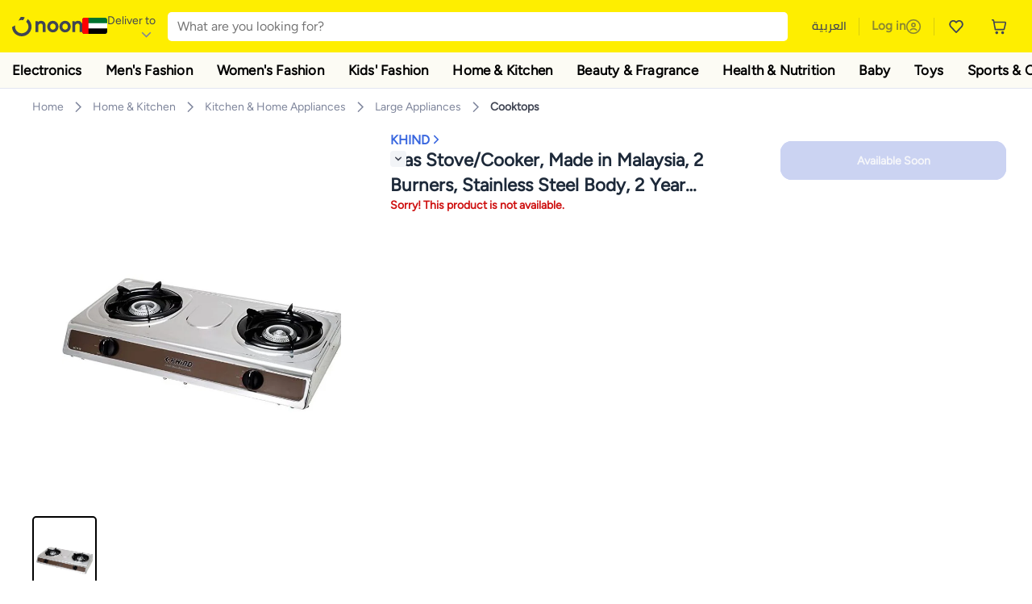

--- FILE ---
content_type: text/html; charset=utf-8
request_url: https://www.noon.com/uae-en/gas-stove-cooker-made-in-malaysia-2-burners-stainless-steel-body-2-year-replacement-warranty-gc7110-gc7110-silver/N70039705V/p/?o=eebec51593f304ed
body_size: 56311
content:
<!DOCTYPE html><html lang="en-AE" dir="ltr" data-commit="9e9ae" data-version="4.1.48-develop"><head><meta charSet="utf-8"/><meta name="viewport" content="width=device-width, initial-scale=1"/><link rel="preload" as="image" href="https://f.nooncdn.com/s/app/com/common/images/flags/ae.svg"/><link rel="preload" as="image" href="https://f.nooncdn.com/s/app/com/noon/icons/down-chevron.svg"/><link rel="preload" href="https://f.nooncdn.com/s/app/com/noon/images/usp-icon-easy-retuns.svg" as="image"/><link rel="preload" href="https://f.nooncdn.com/s/app/com/noon/images/usp-icon-best-deals.svg" as="image"/><link rel="preload" href="https://f.nooncdn.com/s/app/com/noon/design-system/logos/noon-logo-en.svg" as="image"/><link rel="preload" as="image" href="https://f.nooncdn.com/s/app/com/noon/icons/magnifying-glass.svg"/><link rel="preload" as="image" href="https://f.nooncdn.com/s/app/com/noon/icons/wishlist-dark.svg"/><link rel="preload" href="https://f.nooncdn.com/s/app/com/noon/icons/cart_2.svg" as="image"/><link rel="preload" as="image" href="https://f.nooncdn.com/s/app/com/noon/design-system/simpleicons/chevron-left.svg"/><link rel="preload" as="image" href="https://f.nooncdn.com/s/app/com/noon/design-system/simpleicons/chevron-right.svg"/><link rel="stylesheet" href="https://z.nooncdn.com/s/app/2026/com/9e9aeefcd1c6eeea8344a26a0a013d6baa35c95f/bigalog/_next/_static/_next/static/chunks/dc46c2a2ccf09612.css" data-precedence="next"/><link rel="stylesheet" href="https://z.nooncdn.com/s/app/2026/com/9e9aeefcd1c6eeea8344a26a0a013d6baa35c95f/bigalog/_next/_static/_next/static/chunks/780de35baa090bc7.css" data-precedence="next"/><link rel="stylesheet" href="https://z.nooncdn.com/s/app/2026/com/9e9aeefcd1c6eeea8344a26a0a013d6baa35c95f/bigalog/_next/_static/_next/static/chunks/40cbdfb1b1092471.css" data-precedence="next"/><link rel="stylesheet" href="https://z.nooncdn.com/s/app/2026/com/9e9aeefcd1c6eeea8344a26a0a013d6baa35c95f/bigalog/_next/_static/_next/static/chunks/58bea161f933fe3b.css" data-precedence="next"/><link rel="stylesheet" href="https://z.nooncdn.com/s/app/2026/com/9e9aeefcd1c6eeea8344a26a0a013d6baa35c95f/bigalog/_next/_static/_next/static/chunks/6affe09e7baca483.css" data-precedence="next"/><link rel="stylesheet" href="https://z.nooncdn.com/s/app/2026/com/9e9aeefcd1c6eeea8344a26a0a013d6baa35c95f/bigalog/_next/_static/_next/static/chunks/f187cbf9bbad3cb1.css" data-precedence="next"/><link rel="stylesheet" href="https://z.nooncdn.com/s/app/2026/com/9e9aeefcd1c6eeea8344a26a0a013d6baa35c95f/bigalog/_next/_static/_next/static/chunks/037c73e17218da78.css" data-precedence="next"/><link rel="stylesheet" href="https://z.nooncdn.com/s/app/2026/com/9e9aeefcd1c6eeea8344a26a0a013d6baa35c95f/bigalog/_next/_static/_next/static/chunks/9f5a33de4d1e3b44.css" data-precedence="next"/><link rel="stylesheet" href="https://z.nooncdn.com/s/app/2026/com/9e9aeefcd1c6eeea8344a26a0a013d6baa35c95f/bigalog/_next/_static/_next/static/chunks/2c0c4887365e18c8.css" data-precedence="next"/><link rel="stylesheet" href="https://z.nooncdn.com/s/app/2026/com/9e9aeefcd1c6eeea8344a26a0a013d6baa35c95f/bigalog/_next/_static/_next/static/chunks/932e9576ef2c4d0d.css" data-precedence="next"/><link rel="stylesheet" href="https://z.nooncdn.com/s/app/2026/com/9e9aeefcd1c6eeea8344a26a0a013d6baa35c95f/bigalog/_next/_static/_next/static/chunks/a50eb19c08c9d68a.css" data-precedence="next"/><link rel="stylesheet" href="https://z.nooncdn.com/s/app/2026/com/9e9aeefcd1c6eeea8344a26a0a013d6baa35c95f/bigalog/_next/_static/_next/static/chunks/7f7424ce467a6589.css" data-precedence="next"/><link rel="stylesheet" href="https://z.nooncdn.com/s/app/2026/com/9e9aeefcd1c6eeea8344a26a0a013d6baa35c95f/bigalog/_next/_static/_next/static/chunks/a83b8a4b6a65d24d.css" data-precedence="next"/><link rel="stylesheet" href="https://z.nooncdn.com/s/app/2026/com/9e9aeefcd1c6eeea8344a26a0a013d6baa35c95f/bigalog/_next/_static/_next/static/chunks/32c393270fff429e.css" data-precedence="next"/><link rel="stylesheet" href="https://z.nooncdn.com/s/app/2026/com/9e9aeefcd1c6eeea8344a26a0a013d6baa35c95f/bigalog/_next/_static/_next/static/chunks/59822bf6bffa0514.css" data-precedence="next"/><link rel="stylesheet" href="https://z.nooncdn.com/s/app/2026/com/9e9aeefcd1c6eeea8344a26a0a013d6baa35c95f/bigalog/_next/_static/_next/static/chunks/39f50bcf19a3709d.css" data-precedence="next"/><link rel="stylesheet" href="https://z.nooncdn.com/s/app/2026/com/9e9aeefcd1c6eeea8344a26a0a013d6baa35c95f/bigalog/_next/_static/_next/static/chunks/afc4024acbc6b176.css" data-precedence="next"/><link rel="stylesheet" href="https://z.nooncdn.com/s/app/2026/com/9e9aeefcd1c6eeea8344a26a0a013d6baa35c95f/bigalog/_next/_static/_next/static/chunks/d2ad4dc3b934b4e4.css" data-precedence="next"/><link rel="stylesheet" href="https://z.nooncdn.com/s/app/2026/com/9e9aeefcd1c6eeea8344a26a0a013d6baa35c95f/bigalog/_next/_static/_next/static/chunks/e6fb77c68ca5b2cb.css" data-precedence="next"/><link rel="stylesheet" href="https://z.nooncdn.com/s/app/2026/com/9e9aeefcd1c6eeea8344a26a0a013d6baa35c95f/bigalog/_next/_static/_next/static/chunks/4140f3496710aeb5.css" data-precedence="next"/><link rel="stylesheet" href="https://z.nooncdn.com/s/app/2026/com/9e9aeefcd1c6eeea8344a26a0a013d6baa35c95f/bigalog/_next/_static/_next/static/chunks/a32725b49a0462d2.css" data-precedence="next"/><link rel="stylesheet" href="https://z.nooncdn.com/s/app/2026/com/9e9aeefcd1c6eeea8344a26a0a013d6baa35c95f/bigalog/_next/_static/_next/static/chunks/12576f2d27ebeee7.css" data-precedence="next"/><link rel="stylesheet" href="https://z.nooncdn.com/s/app/2026/com/9e9aeefcd1c6eeea8344a26a0a013d6baa35c95f/bigalog/_next/_static/_next/static/chunks/11899a10d49c3b66.css" data-precedence="next"/><link rel="stylesheet" href="https://z.nooncdn.com/s/app/2026/com/9e9aeefcd1c6eeea8344a26a0a013d6baa35c95f/bigalog/_next/_static/_next/static/chunks/3480b0d79b33a686.css" data-precedence="next"/><link rel="stylesheet" href="https://z.nooncdn.com/s/app/2026/com/9e9aeefcd1c6eeea8344a26a0a013d6baa35c95f/bigalog/_next/_static/_next/static/chunks/9a445b4013cb89d5.css" data-precedence="next"/><link rel="stylesheet" href="https://z.nooncdn.com/s/app/2026/com/9e9aeefcd1c6eeea8344a26a0a013d6baa35c95f/bigalog/_next/_static/_next/static/chunks/ecac6b45caf8403d.css" data-precedence="next"/><link rel="stylesheet" href="https://z.nooncdn.com/s/app/2026/com/9e9aeefcd1c6eeea8344a26a0a013d6baa35c95f/bigalog/_next/_static/_next/static/chunks/eb401361fdb95066.css" data-precedence="next"/><link rel="stylesheet" href="https://z.nooncdn.com/s/app/2026/com/9e9aeefcd1c6eeea8344a26a0a013d6baa35c95f/bigalog/_next/_static/_next/static/chunks/8a847760cd69689c.css" data-precedence="next"/><link rel="stylesheet" href="https://z.nooncdn.com/s/app/2026/com/9e9aeefcd1c6eeea8344a26a0a013d6baa35c95f/bigalog/_next/_static/_next/static/chunks/d3c4349c1ef8105a.css" data-precedence="next"/><link rel="stylesheet" href="https://z.nooncdn.com/s/app/2026/com/9e9aeefcd1c6eeea8344a26a0a013d6baa35c95f/bigalog/_next/_static/_next/static/chunks/3bc3d0f7ea809291.css" data-precedence="next"/><link rel="stylesheet" href="https://z.nooncdn.com/s/app/2026/com/9e9aeefcd1c6eeea8344a26a0a013d6baa35c95f/bigalog/_next/_static/_next/static/chunks/d0be3d8214ebb750.css" data-precedence="next"/><link rel="stylesheet" href="https://z.nooncdn.com/s/app/2026/com/9e9aeefcd1c6eeea8344a26a0a013d6baa35c95f/bigalog/_next/_static/_next/static/chunks/892bc94b08351703.css" data-precedence="next"/><link rel="stylesheet" href="https://z.nooncdn.com/s/app/2026/com/9e9aeefcd1c6eeea8344a26a0a013d6baa35c95f/bigalog/_next/_static/_next/static/chunks/23cde7c4006f438d.css" data-precedence="next"/><link rel="stylesheet" href="https://z.nooncdn.com/s/app/2026/com/9e9aeefcd1c6eeea8344a26a0a013d6baa35c95f/bigalog/_next/_static/_next/static/chunks/170758d2ac341e06.css" data-precedence="next"/><link rel="stylesheet" href="https://z.nooncdn.com/s/app/2026/com/9e9aeefcd1c6eeea8344a26a0a013d6baa35c95f/bigalog/_next/_static/_next/static/chunks/15bd407853812d5d.css" data-precedence="next"/><link rel="stylesheet" href="https://z.nooncdn.com/s/app/2026/com/9e9aeefcd1c6eeea8344a26a0a013d6baa35c95f/bigalog/_next/_static/_next/static/chunks/f090e0f7adf9cb18.css" data-precedence="next"/><link rel="stylesheet" href="https://z.nooncdn.com/s/app/2026/com/9e9aeefcd1c6eeea8344a26a0a013d6baa35c95f/bigalog/_next/_static/_next/static/chunks/e542208ef3676862.css" data-precedence="next"/><link rel="stylesheet" href="https://z.nooncdn.com/s/app/2026/com/9e9aeefcd1c6eeea8344a26a0a013d6baa35c95f/bigalog/_next/_static/_next/static/chunks/e5d18244db41aecd.css" data-precedence="next"/><link rel="stylesheet" href="https://z.nooncdn.com/s/app/2026/com/9e9aeefcd1c6eeea8344a26a0a013d6baa35c95f/bigalog/_next/_static/_next/static/chunks/087b0c302d034f33.css" data-precedence="next"/><link rel="stylesheet" href="https://z.nooncdn.com/s/app/2026/com/9e9aeefcd1c6eeea8344a26a0a013d6baa35c95f/bigalog/_next/_static/_next/static/chunks/5581de81240ab1d9.css" data-precedence="next"/><link rel="preload" as="script" fetchPriority="low" href="https://z.nooncdn.com/s/app/2026/com/9e9aeefcd1c6eeea8344a26a0a013d6baa35c95f/bigalog/_next/_static/_next/static/chunks/8d6cf7b680b1171e.js"/><script src="https://z.nooncdn.com/s/app/2026/com/9e9aeefcd1c6eeea8344a26a0a013d6baa35c95f/bigalog/_next/_static/_next/static/chunks/0893a276e6f03d96.js" async=""></script><script src="https://z.nooncdn.com/s/app/2026/com/9e9aeefcd1c6eeea8344a26a0a013d6baa35c95f/bigalog/_next/_static/_next/static/chunks/499c10c20ff98933.js" async=""></script><script src="https://z.nooncdn.com/s/app/2026/com/9e9aeefcd1c6eeea8344a26a0a013d6baa35c95f/bigalog/_next/_static/_next/static/chunks/a7d979f389123acc.js" async=""></script><script src="https://z.nooncdn.com/s/app/2026/com/9e9aeefcd1c6eeea8344a26a0a013d6baa35c95f/bigalog/_next/_static/_next/static/chunks/2334a0f0848b43fd.js" async=""></script><script src="https://z.nooncdn.com/s/app/2026/com/9e9aeefcd1c6eeea8344a26a0a013d6baa35c95f/bigalog/_next/_static/_next/static/chunks/turbopack-d0cc5eb00f999d2b.js" async=""></script><script src="https://z.nooncdn.com/s/app/2026/com/9e9aeefcd1c6eeea8344a26a0a013d6baa35c95f/bigalog/_next/_static/_next/static/chunks/f03bc69c4b6f4029.js" async=""></script><script src="https://z.nooncdn.com/s/app/2026/com/9e9aeefcd1c6eeea8344a26a0a013d6baa35c95f/bigalog/_next/_static/_next/static/chunks/70454e21155bdce4.js" async=""></script><script src="https://z.nooncdn.com/s/app/2026/com/9e9aeefcd1c6eeea8344a26a0a013d6baa35c95f/bigalog/_next/_static/_next/static/chunks/9718de99cf209a29.js" async=""></script><script src="https://z.nooncdn.com/s/app/2026/com/9e9aeefcd1c6eeea8344a26a0a013d6baa35c95f/bigalog/_next/_static/_next/static/chunks/19b6d04fc003c99a.js" async=""></script><script src="https://z.nooncdn.com/s/app/2026/com/9e9aeefcd1c6eeea8344a26a0a013d6baa35c95f/bigalog/_next/_static/_next/static/chunks/33122fd381aa7929.js" async=""></script><script src="https://z.nooncdn.com/s/app/2026/com/9e9aeefcd1c6eeea8344a26a0a013d6baa35c95f/bigalog/_next/_static/_next/static/chunks/e2ede0c190f29cf6.js" async=""></script><script src="https://z.nooncdn.com/s/app/2026/com/9e9aeefcd1c6eeea8344a26a0a013d6baa35c95f/bigalog/_next/_static/_next/static/chunks/e9b84805112a9549.js" async=""></script><script src="https://z.nooncdn.com/s/app/2026/com/9e9aeefcd1c6eeea8344a26a0a013d6baa35c95f/bigalog/_next/_static/_next/static/chunks/bcde35435a78d030.js" async=""></script><script src="https://z.nooncdn.com/s/app/2026/com/9e9aeefcd1c6eeea8344a26a0a013d6baa35c95f/bigalog/_next/_static/_next/static/chunks/6af74e58b43bfb9b.js" async=""></script><script src="https://z.nooncdn.com/s/app/2026/com/9e9aeefcd1c6eeea8344a26a0a013d6baa35c95f/bigalog/_next/_static/_next/static/chunks/59df8cbe969527dd.js" async=""></script><script src="https://z.nooncdn.com/s/app/2026/com/9e9aeefcd1c6eeea8344a26a0a013d6baa35c95f/bigalog/_next/_static/_next/static/chunks/72e8374db8a0b6ba.js" async=""></script><script src="https://z.nooncdn.com/s/app/2026/com/9e9aeefcd1c6eeea8344a26a0a013d6baa35c95f/bigalog/_next/_static/_next/static/chunks/eb98c9ddc2e9897f.js" async=""></script><script src="https://z.nooncdn.com/s/app/2026/com/9e9aeefcd1c6eeea8344a26a0a013d6baa35c95f/bigalog/_next/_static/_next/static/chunks/78fb505c240e4600.js" async=""></script><script src="https://z.nooncdn.com/s/app/2026/com/9e9aeefcd1c6eeea8344a26a0a013d6baa35c95f/bigalog/_next/_static/_next/static/chunks/3f85e1e42aebd4d8.js" async=""></script><script src="https://z.nooncdn.com/s/app/2026/com/9e9aeefcd1c6eeea8344a26a0a013d6baa35c95f/bigalog/_next/_static/_next/static/chunks/5efc663a877433e4.js" async=""></script><script src="https://z.nooncdn.com/s/app/2026/com/9e9aeefcd1c6eeea8344a26a0a013d6baa35c95f/bigalog/_next/_static/_next/static/chunks/bff5df064d2688ea.js" async=""></script><script src="https://z.nooncdn.com/s/app/2026/com/9e9aeefcd1c6eeea8344a26a0a013d6baa35c95f/bigalog/_next/_static/_next/static/chunks/944ab47697f7aa4e.js" async=""></script><script src="https://z.nooncdn.com/s/app/2026/com/9e9aeefcd1c6eeea8344a26a0a013d6baa35c95f/bigalog/_next/_static/_next/static/chunks/905d2b63d2c0f517.js" async=""></script><script src="https://z.nooncdn.com/s/app/2026/com/9e9aeefcd1c6eeea8344a26a0a013d6baa35c95f/bigalog/_next/_static/_next/static/chunks/aa43f9d5a8728c9a.js" async=""></script><script src="https://z.nooncdn.com/s/app/2026/com/9e9aeefcd1c6eeea8344a26a0a013d6baa35c95f/bigalog/_next/_static/_next/static/chunks/5896d5bf112c8c8a.js" async=""></script><script src="https://z.nooncdn.com/s/app/2026/com/9e9aeefcd1c6eeea8344a26a0a013d6baa35c95f/bigalog/_next/_static/_next/static/chunks/28ac906ed9b053c3.js" async=""></script><script src="https://z.nooncdn.com/s/app/2026/com/9e9aeefcd1c6eeea8344a26a0a013d6baa35c95f/bigalog/_next/_static/_next/static/chunks/1428ac38e84f73d2.js" async=""></script><script src="https://z.nooncdn.com/s/app/2026/com/9e9aeefcd1c6eeea8344a26a0a013d6baa35c95f/bigalog/_next/_static/_next/static/chunks/9b058fd4fbed6a04.js" async=""></script><script src="https://z.nooncdn.com/s/app/2026/com/9e9aeefcd1c6eeea8344a26a0a013d6baa35c95f/bigalog/_next/_static/_next/static/chunks/a5d754fb2c65eaa0.js" async=""></script><script src="https://z.nooncdn.com/s/app/2026/com/9e9aeefcd1c6eeea8344a26a0a013d6baa35c95f/bigalog/_next/_static/_next/static/chunks/618ce7f44945f831.js" async=""></script><script src="https://z.nooncdn.com/s/app/2026/com/9e9aeefcd1c6eeea8344a26a0a013d6baa35c95f/bigalog/_next/_static/_next/static/chunks/c86d792f72d23fbc.js" async=""></script><script src="https://z.nooncdn.com/s/app/2026/com/9e9aeefcd1c6eeea8344a26a0a013d6baa35c95f/bigalog/_next/_static/_next/static/chunks/d5173b8371c99ef4.js" async=""></script><script src="https://z.nooncdn.com/s/app/2026/com/9e9aeefcd1c6eeea8344a26a0a013d6baa35c95f/bigalog/_next/_static/_next/static/chunks/c5fd67a5cec3d4f0.js" async=""></script><script src="https://z.nooncdn.com/s/app/2026/com/9e9aeefcd1c6eeea8344a26a0a013d6baa35c95f/bigalog/_next/_static/_next/static/chunks/d7701c29cd00cfc6.js" async=""></script><script src="https://z.nooncdn.com/s/app/2026/com/9e9aeefcd1c6eeea8344a26a0a013d6baa35c95f/bigalog/_next/_static/_next/static/chunks/7b0991bdcfb7a262.js" async=""></script><script src="https://z.nooncdn.com/s/app/2026/com/9e9aeefcd1c6eeea8344a26a0a013d6baa35c95f/bigalog/_next/_static/_next/static/chunks/4d252308c9b99f09.js" async=""></script><script src="https://z.nooncdn.com/s/app/2026/com/9e9aeefcd1c6eeea8344a26a0a013d6baa35c95f/bigalog/_next/_static/_next/static/chunks/2dc5d3fc79a282ae.js" async=""></script><script src="https://z.nooncdn.com/s/app/2026/com/9e9aeefcd1c6eeea8344a26a0a013d6baa35c95f/bigalog/_next/_static/_next/static/chunks/1e47e672cdbc644d.js" async=""></script><script src="https://z.nooncdn.com/s/app/2026/com/9e9aeefcd1c6eeea8344a26a0a013d6baa35c95f/bigalog/_next/_static/_next/static/chunks/fc10ccea6359d5a3.js" async=""></script><script src="https://z.nooncdn.com/s/app/2026/com/9e9aeefcd1c6eeea8344a26a0a013d6baa35c95f/bigalog/_next/_static/_next/static/chunks/487b41482948e965.js" async=""></script><script src="https://z.nooncdn.com/s/app/2026/com/9e9aeefcd1c6eeea8344a26a0a013d6baa35c95f/bigalog/_next/_static/_next/static/chunks/4873a9449446e1dd.js" async=""></script><script src="https://z.nooncdn.com/s/app/2026/com/9e9aeefcd1c6eeea8344a26a0a013d6baa35c95f/bigalog/_next/_static/_next/static/chunks/08c0ab0eb3568623.js" async=""></script><script src="https://z.nooncdn.com/s/app/2026/com/9e9aeefcd1c6eeea8344a26a0a013d6baa35c95f/bigalog/_next/_static/_next/static/chunks/b7c08c32b7ca57da.js" async=""></script><script src="https://z.nooncdn.com/s/app/2026/com/9e9aeefcd1c6eeea8344a26a0a013d6baa35c95f/bigalog/_next/_static/_next/static/chunks/7bbbc62cb20327ff.js" async=""></script><script src="https://z.nooncdn.com/s/app/2026/com/9e9aeefcd1c6eeea8344a26a0a013d6baa35c95f/bigalog/_next/_static/_next/static/chunks/c35f7893f521e5c1.js" async=""></script><script src="https://z.nooncdn.com/s/app/2026/com/9e9aeefcd1c6eeea8344a26a0a013d6baa35c95f/bigalog/_next/_static/_next/static/chunks/ec4c1fe984f729cb.js" async=""></script><script src="https://z.nooncdn.com/s/app/2026/com/9e9aeefcd1c6eeea8344a26a0a013d6baa35c95f/bigalog/_next/_static/_next/static/chunks/c16050e860232f0a.js" async=""></script><script src="https://z.nooncdn.com/s/app/2026/com/9e9aeefcd1c6eeea8344a26a0a013d6baa35c95f/bigalog/_next/_static/_next/static/chunks/cb593a9d19b410c5.js" async=""></script><link rel="preload" href="https://f.nooncdn.com/s/app/com/noon/images/support-help-center.svg" as="image"/><link rel="preload" href="https://f.nooncdn.com/s/app/com/noon/images/support-email.svg" as="image"/><link rel="preload" href="https://f.nooncdn.com/s/app/com/noon/images/social-media-footer-facebook.svg" as="image"/><link rel="preload" href="https://f.nooncdn.com/s/app/com/noon/images/social-media-footer-x-v2.svg" as="image"/><link rel="preload" href="https://f.nooncdn.com/s/app/com/noon/images/social-media-footer-instagram.svg" as="image"/><link rel="preload" href="https://f.nooncdn.com/s/app/com/noon/images/social-media-footer-linkedIn.svg" as="image"/><link rel="preload" href="https://f.nooncdn.com/s/app/com/noon/icons/user-circle.svg" as="image"/><link rel="preload" as="image" href="https://f.nooncdn.com/s/app/com/noon/images/media-placeholder.svg"/><link rel="preload" as="image" href="https://f.nooncdn.com/p/pnsku/N70039705V/45/_/1705717891/f7637be4-0318-4e4d-ac40-56d87303e8af.jpg?width=800"/><link rel="preload" as="image" href="https://f.nooncdn.com/s/app/com/noon/icons/left-chevron-white.svg"/><link rel="preload" as="image" href="https://f.nooncdn.com/s/app/com/noon/icons/right-chevron-white.svg"/><link rel="preload" as="image" href="https://f.nooncdn.com/p/pnsku/N70039705V/45/_/1705717891/f7637be4-0318-4e4d-ac40-56d87303e8af.jpg?width=320"/><link rel="preload" as="image" href="https://f.nooncdn.com/s/app/com/noon/icons/magnify-zoom-mono-icon.svg"/><link rel="preload" as="image" href="https://f.nooncdn.com/s/app/com/noon/icons/chevron-blue-right.svg"/><link rel="preload" as="image" href="https://f.nooncdn.com/s/app/com/noon/icons/down-arrow-filter.svg"/><link rel="preload" as="image" href="https://f.nooncdn.com/s/app/com/noon/icons/payment-shield-mono-icon.svg"/><link rel="preload" as="image" href="https://f.nooncdn.com/s/app/com/noon/icons/arrow-up-white.svg"/><meta name="theme-color" content="#feee00"/><link rel="icon" type="image/x-icon" href="https://f.nooncdn.com/s/app/com/noon/icons/favicon_v4/favicon.ico"/><link rel="apple-touch-icon" sizes="180x180" href="https://f.nooncdn.com/s/app/com/noon/icons/favicon_v4/apple-touch-icon.png"/><link rel="icon" type="image/png" sizes="32x32" href="https://f.nooncdn.com/s/app/com/noon/icons/favicon_v4/favicon-32x32.png"/><link rel="icon" type="image/png" sizes="16x16" href="https://f.nooncdn.com/s/app/com/noon/icons/favicon_v4/favicon-16x16.png"/><link rel="canonical" href="https://www.noon.com/uae-en/gas-stove-cooker-made-in-malaysia-2-burners-stainless-steel-body-2-year-replacement-warranty-gc7110-gc7110-silver/N70039705V/p/"/><link rel="alternate" hrefLang="en-AE" href="https://www.noon.com/uae-en/gas-stove-cooker-made-in-malaysia-2-burners-stainless-steel-body-2-year-replacement-warranty-gc7110-gc7110-silver/N70039705V/p/"/><link rel="alternate" hrefLang="ar-AE" href="https://www.noon.com/uae-ar/gas-stove-cooker-made-in-malaysia-2-burners-stainless-steel-body-2-year-replacement-warranty-gc7110-gc7110-silver/N70039705V/p/"/><link rel="alternate" hrefLang="en-SA" href="https://www.noon.com/saudi-en/gas-stove-cooker-made-in-malaysia-2-burners-stainless-steel-body-2-year-replacement-warranty-gc7110-gc7110-silver/N70039705V/p/"/><link rel="alternate" hrefLang="ar-SA" href="https://www.noon.com/saudi-ar/gas-stove-cooker-made-in-malaysia-2-burners-stainless-steel-body-2-year-replacement-warranty-gc7110-gc7110-silver/N70039705V/p/"/><link rel="alternate" hrefLang="en-EG" href="https://www.noon.com/egypt-en/gas-stove-cooker-made-in-malaysia-2-burners-stainless-steel-body-2-year-replacement-warranty-gc7110-gc7110-silver/N70039705V/p/"/><link rel="alternate" hrefLang="ar-EG" href="https://www.noon.com/egypt-ar/gas-stove-cooker-made-in-malaysia-2-burners-stainless-steel-body-2-year-replacement-warranty-gc7110-gc7110-silver/N70039705V/p/"/><link rel="alternate" hrefLang="en-KW" href="https://www.noon.com/kuwait-en/gas-stove-cooker-made-in-malaysia-2-burners-stainless-steel-body-2-year-replacement-warranty-gc7110-gc7110-silver/N70039705V/p/"/><link rel="alternate" hrefLang="ar-KW" href="https://www.noon.com/kuwait-ar/gas-stove-cooker-made-in-malaysia-2-burners-stainless-steel-body-2-year-replacement-warranty-gc7110-gc7110-silver/N70039705V/p/"/><link rel="alternate" hrefLang="en-BH" href="https://www.noon.com/bahrain-en/gas-stove-cooker-made-in-malaysia-2-burners-stainless-steel-body-2-year-replacement-warranty-gc7110-gc7110-silver/N70039705V/p/"/><link rel="alternate" hrefLang="ar-BH" href="https://www.noon.com/bahrain-ar/gas-stove-cooker-made-in-malaysia-2-burners-stainless-steel-body-2-year-replacement-warranty-gc7110-gc7110-silver/N70039705V/p/"/><link rel="alternate" hrefLang="en-QA" href="https://www.noon.com/qatar-en/gas-stove-cooker-made-in-malaysia-2-burners-stainless-steel-body-2-year-replacement-warranty-gc7110-gc7110-silver/N70039705V/p/"/><link rel="alternate" hrefLang="ar-QA" href="https://www.noon.com/qatar-ar/gas-stove-cooker-made-in-malaysia-2-burners-stainless-steel-body-2-year-replacement-warranty-gc7110-gc7110-silver/N70039705V/p/"/><link rel="alternate" hrefLang="en-OM" href="https://www.noon.com/oman-en/gas-stove-cooker-made-in-malaysia-2-burners-stainless-steel-body-2-year-replacement-warranty-gc7110-gc7110-silver/N70039705V/p/"/><link rel="alternate" hrefLang="ar-OM" href="https://www.noon.com/oman-ar/gas-stove-cooker-made-in-malaysia-2-burners-stainless-steel-body-2-year-replacement-warranty-gc7110-gc7110-silver/N70039705V/p/"/><title>KHIND Gas Stove/Cooker, Made in Malaysia, 2 Burners, Stainless Steel Body, 2 Year Replacement Warranty – GC7110 GC7110 Silver | Best Price UAE | Dubai, Abu Dhabi</title><meta name="description" content="Online shopping for KHIND. Trusted Shipping to Dubai, Abu Dhabi and all UAE ✓ Great Prices ✓ Secure Shopping ✓ 100% Contactless ✓ Easy Free Returns ✓ Cash on Delivery. Shop Now"/><meta name="application-name" content="noon.com"/><meta name="author" content="noon.com"/><meta name="keywords" content="gc7110,2,khind,gas,stove/cooker,made,malaysia,burners,stainless,steel,body,year,replacement,warranty,silver,uae,dubai,abu,dhabi,–"/><meta name="publisher" content="https://www.noon.com/uae-en"/><meta name="robots" content="noindex,follow"/><meta property="og:title" content="KHIND Gas Stove/Cooker, Made in Malaysia, 2 Burners, Stainless Steel Body, 2 Year Replacement Warranty – GC7110 GC7110 Silver | Best Price UAE | Dubai, Abu Dhabi"/><meta property="og:description" content="Online shopping for KHIND. Trusted Shipping to Dubai, Abu Dhabi and all UAE ✓ Great Prices ✓ Secure Shopping ✓ 100% Contactless ✓ Easy Free Returns ✓ Cash on Delivery. Shop Now"/><meta property="og:url" content="https://www.noon.com/uae-en/"/><meta property="og:site_name" content="noon.com"/><meta property="og:locale" content="en_ae"/><meta property="og:image" content="https://f.nooncdn.com/p/pnsku/N70039705V/45/_/1705717891/f7637be4-0318-4e4d-ac40-56d87303e8af.jpg?width=1200"/><meta property="og:image:width" content="1200"/><meta property="og:image:height" content="628"/><meta property="og:type" content="website"/><meta name="twitter:card" content="summary_large_image"/><meta name="twitter:site" content="@noon"/><meta name="twitter:creator" content="@noon"/><meta name="twitter:title" content="KHIND Gas Stove/Cooker, Made in Malaysia, 2 Burners, Stainless Steel Body, 2 Year Replacement Warranty – GC7110 GC7110 Silver | Best Price UAE | Dubai, Abu Dhabi"/><meta name="twitter:description" content="Online shopping for KHIND. Trusted Shipping to Dubai, Abu Dhabi and all UAE ✓ Great Prices ✓ Secure Shopping ✓ 100% Contactless ✓ Easy Free Returns ✓ Cash on Delivery. Shop Now"/><meta name="twitter:image" content="https://f.nooncdn.com/p/pnsku/N70039705V/45/_/1705717891/f7637be4-0318-4e4d-ac40-56d87303e8af.jpg?width=1200"/><meta name="twitter:image:width" content="1200"/><meta name="twitter:image:height" content="628"/><script>(self.__next_s=self.__next_s||[]).push([0,{"type":"application/ld+json","children":"{\"@context\":\"https://schema.org\",\"@type\":\"Organization\",\"name\":\"noon\",\"url\":\"https://www.noon.com/uae-en\",\"logo\":\"https://f.nooncdn.com/s/app/com/noon/images/opengraph/common.png\",\"publisher\":{\"@type\":\"Organization\",\"name\":\"noon\"}}","id":"base-schema-0"}])</script><script>(self.__next_s=self.__next_s||[]).push([0,{"type":"application/ld+json","children":"{\"@context\":\"https://schema.org\",\"@type\":\"WebSite\",\"name\":\"noon\",\"url\":\"https://www.noon.com/uae-en\",\"potentialAction\":{\"@type\":\"SearchAction\",\"target\":\"https://www.noon.com/uae-en/search?q={search_term_string}\",\"query-input\":\"required name=search_term_string\"}}","id":"base-schema-1"}])</script><script>(self.__next_s=self.__next_s||[]).push([0,{"type":"application/ld+json","children":"{\"@context\":\"https://schema.org\",\"@type\":\"LocalBusiness\",\"name\":\"noon\",\"description\":\"noon is an e-commerce shopping website founded in 2016, owned by the Saudi Public Investment Fund, Emirati businessman Mohamed Alabbar, and other investors.\",\"url\":\"https://www.noon.com/uae-en\",\"telephone\":\"+971551972585\",\"address\":{\"@type\":\"PostalAddress\",\"streetAddress\":\"Boulevard Plaza Tower 2, Sheikh Mohammed bin Rashid Boulevard\",\"addressLocality\":\"Dubai\",\"addressRegion\":\"Dubai\",\"postalCode\":\"454602\",\"addressCountry\":\"AE\"},\"geo\":{\"@type\":\"GeoCoordinates\",\"latitude\":\"25.199913147732847\",\"longitude\":\"55.27387149666113\"},\"image\":\"https://f.nooncdn.com/s/app/com/noon/images/opengraph/common.png\",\"openingHoursSpecification\":[{\"@type\":\"OpeningHoursSpecification\",\"opens\":\"09:00\",\"closes\":\"17:00\",\"dayOfWeek\":[\"Monday\",\"Tuesday\",\"Wednesday\",\"Thursday\",\"Friday\"]}],\"priceRange\":\"$ - $$$\"}","id":"base-schema-2"}])</script><script>(self.__next_s=self.__next_s||[]).push([0,{"type":"application/ld+json","children":"{\"@context\":\"https://schema.org\",\"@type\":\"SocialProfile\",\"name\":\"noon\",\"url\":\"https://www.noon.com/uae-en\",\"sameAs\":[\"https://www.facebook.com/noon\",\"https://twitter.com/noon\",\"https://www.instagram.com/noon\",\"https://www.linkedin.com/company/noon\"]}","id":"base-schema-3"}])</script><script>(self.__next_s=self.__next_s||[]).push([0,{"type":"application/ld+json","children":"{\"@context\":\"https://schema.org\",\"@type\":\"ContactPoint\",\"telephone\":\"+971551972585\",\"contactType\":\"Customer Service\",\"areaServed\":\"AE, SA, EG, KW, OM, QA, BH\",\"availableLanguage\":[\"English\",\"Arabic\"]}","id":"base-schema-4"}])</script><script src="https://z.nooncdn.com/s/app/2026/com/9e9aeefcd1c6eeea8344a26a0a013d6baa35c95f/bigalog/_next/_static/_next/static/chunks/a6dad97d9634a72d.js" noModule=""></script>
<script>(window.BOOMR_mq=window.BOOMR_mq||[]).push(["addVar",{"rua.upush":"false","rua.cpush":"false","rua.upre":"false","rua.cpre":"false","rua.uprl":"false","rua.cprl":"false","rua.cprf":"false","rua.trans":"","rua.cook":"false","rua.ims":"false","rua.ufprl":"false","rua.cfprl":"false","rua.isuxp":"false","rua.texp":"norulematch","rua.ceh":"false","rua.ueh":"false","rua.ieh.st":"0"}]);</script>
                              <script>!function(a){var e="https://s.go-mpulse.net/boomerang/",t="addEventListener";if("False"=="True")a.BOOMR_config=a.BOOMR_config||{},a.BOOMR_config.PageParams=a.BOOMR_config.PageParams||{},a.BOOMR_config.PageParams.pci=!0,e="https://s2.go-mpulse.net/boomerang/";if(window.BOOMR_API_key="BBMXM-YSEHP-8STBQ-XZXNZ-PUT3F",function(){function n(e){a.BOOMR_onload=e&&e.timeStamp||(new Date).getTime()}if(!a.BOOMR||!a.BOOMR.version&&!a.BOOMR.snippetExecuted){a.BOOMR=a.BOOMR||{},a.BOOMR.snippetExecuted=!0;var i,_,o,r=document.createElement("iframe");if(a[t])a[t]("load",n,!1);else if(a.attachEvent)a.attachEvent("onload",n);r.src="javascript:void(0)",r.title="",r.role="presentation",(r.frameElement||r).style.cssText="width:0;height:0;border:0;display:none;",o=document.getElementsByTagName("script")[0],o.parentNode.insertBefore(r,o);try{_=r.contentWindow.document}catch(O){i=document.domain,r.src="javascript:var d=document.open();d.domain='"+i+"';void(0);",_=r.contentWindow.document}_.open()._l=function(){var a=this.createElement("script");if(i)this.domain=i;a.id="boomr-if-as",a.src=e+"BBMXM-YSEHP-8STBQ-XZXNZ-PUT3F",BOOMR_lstart=(new Date).getTime(),this.body.appendChild(a)},_.write("<bo"+'dy onload="document._l();">'),_.close()}}(),"".length>0)if(a&&"performance"in a&&a.performance&&"function"==typeof a.performance.setResourceTimingBufferSize)a.performance.setResourceTimingBufferSize();!function(){if(BOOMR=a.BOOMR||{},BOOMR.plugins=BOOMR.plugins||{},!BOOMR.plugins.AK){var e=""=="true"?1:0,t="",n="aoigbntio666g2l6sjoa-f-1fc907cf7-clientnsv4-s.akamaihd.net",i="false"=="true"?2:1,_={"ak.v":"39","ak.cp":"652853","ak.ai":parseInt("425089",10),"ak.ol":"0","ak.cr":10,"ak.ipv":4,"ak.proto":"h2","ak.rid":"3c799f33","ak.r":35417,"ak.a2":e,"ak.m":"dsca","ak.n":"essl","ak.bpcip":"3.144.96.0","ak.cport":57126,"ak.gh":"104.119.189.223","ak.quicv":"","ak.tlsv":"tls1.3","ak.0rtt":"","ak.0rtt.ed":"","ak.csrc":"-","ak.acc":"","ak.t":"1769902684","ak.ak":"hOBiQwZUYzCg5VSAfCLimQ==2+1osCRNAPKjuqKx9MJCQ1SV7VieuO79OIaZ6M3SHW4dDJ/rO8LUqLxPDG3i/Ub6B5CvNL2zkTTwEnUxqVHtnMWhPbWsOjwP7Hz0ge5lMFWc9BoH5PPznUq9F3tnQG7IWZH9osuasVuiz0foiA9BmB2Xkcw4uYSJn8I/lZgjmUlX1WTtCCa8h2kikwFaW0ap0DzozreA0daxBqI1bIgEuBar6vLznCVIeghIhwSdzdxoANt1cxCYFt/401w8aqwDRqkjiP93HRb36DvpEC4ysKmn+tF/ho9GMqiADwEcYdqrLYWoKCwsvJuu74V0VorfJYLWNEu+Zm0XeMu1t0rYQwQXGbTxj33/93EzASYHMrftPncRoNY/z1lwX11L2l+lZU/FMW3ztrEpPjfE80VfM83xq8dqT1n2NXqdKWkfbok=","ak.pv":"158","ak.dpoabenc":"","ak.tf":i};if(""!==t)_["ak.ruds"]=t;var o={i:!1,av:function(e){var t="http.initiator";if(e&&(!e[t]||"spa_hard"===e[t]))_["ak.feo"]=void 0!==a.aFeoApplied?1:0,BOOMR.addVar(_)},rv:function(){var a=["ak.bpcip","ak.cport","ak.cr","ak.csrc","ak.gh","ak.ipv","ak.m","ak.n","ak.ol","ak.proto","ak.quicv","ak.tlsv","ak.0rtt","ak.0rtt.ed","ak.r","ak.acc","ak.t","ak.tf"];BOOMR.removeVar(a)}};BOOMR.plugins.AK={akVars:_,akDNSPreFetchDomain:n,init:function(){if(!o.i){var a=BOOMR.subscribe;a("before_beacon",o.av,null,null),a("onbeacon",o.rv,null,null),o.i=!0}return this},is_complete:function(){return!0}}}}()}(window);</script></head><body><div hidden=""><!--$--><!--/$--></div><section aria-label="Notifications alt+T" tabindex="-1" aria-live="polite" aria-relevant="additions text" aria-atomic="false"></section><!--$--><!--/$--><!--$--><!--/$--><div id="default-header-desktop" class="HeaderDesktop-module-scss-module__IMK4bG__headerWrapper"><div class="hideForDesktop"><div class="SupportBar-module-scss-module__sLi7NG__supportBarWrapper"><div class="siteWidthContainer SupportBar-module-scss-module__sLi7NG__supportBarInnerCtr"><div class="SupportBar-module-scss-module__sLi7NG__localeSettings"><button class="LanguageSelector-module-scss-module__nhnEqW__option" data-qa="lnk_languageSelector_supportbar">العربية</button><div class="DeliveryLocationSelector-module-scss-module__hgotlq__wrapper" data-qa="support-country-select"><button class="DeliveryLocationSelector-module-scss-module__hgotlq__container"><img class="DeliveryLocationSelector-module-scss-module__hgotlq__flagIcon" src="https://f.nooncdn.com/s/app/com/common/images/flags/ae.svg" alt="country-ae"/><span class="DeliveryLocationSelector-module-scss-module__hgotlq__addressContainer"><span class="DeliveryLocationSelector-module-scss-module__hgotlq__label">Deliver to</span><div class="DeliveryLocationSelector-module-scss-module__hgotlq__defaultAddress"><span class="DeliveryLocationSelector-module-scss-module__hgotlq__longText"></span><img class="DeliveryLocationSelector-module-scss-module__hgotlq__chevronDown" src="https://f.nooncdn.com/s/app/com/noon/icons/down-chevron.svg" width="15" height="15" alt="chevronDown" style="width:15px;height:15px" loading="eager"/></div></span></button></div></div><ul class="SupportBar-module-scss-module__sLi7NG__usps"><li class="SupportBar-module-scss-module__sLi7NG__uspsItem"><img src="https://f.nooncdn.com/s/app/com/noon/images/usp-icon-easy-retuns.svg" alt="usp_easy_retuns" loading="eager"/><span class="SupportBar-module-scss-module__sLi7NG__uspsText" data-qa="lbl_UspFreeReturns">Free &amp; Easy Returns</span></li><li class="SupportBar-module-scss-module__sLi7NG__uspsItem"><img src="https://f.nooncdn.com/s/app/com/noon/images/usp-icon-best-deals.svg" alt="usp_best_deals" loading="eager"/><span class="SupportBar-module-scss-module__sLi7NG__uspsText" data-qa="lbl_UspBestDeals">Best Deals</span></li></ul></div></div></div><header class="HeaderDesktop-module-scss-module__IMK4bG__headerContainer"><div class="siteWidthContainer HeaderDesktop-module-scss-module__IMK4bG__headerInnerCtr"><a id="btn_logo" data-qa="header-noon-logo" href="/uae-en/"><img class="NoonLogo-module-scss-module__Rf_32W__logo" src="https://f.nooncdn.com/s/app/com/noon/design-system/logos/noon-logo-en.svg" alt="noon" loading="eager"/></a><div class="HeaderDesktop-module-scss-module__IMK4bG__localeSettings"><div class="DeliveryLocationSelector-module-scss-module__hgotlq__wrapper" data-qa="country-select"><button class="DeliveryLocationSelector-module-scss-module__hgotlq__container"><img class="DeliveryLocationSelector-module-scss-module__hgotlq__flagIcon" src="https://f.nooncdn.com/s/app/com/common/images/flags/ae.svg" alt="country-ae"/><span class="DeliveryLocationSelector-module-scss-module__hgotlq__addressContainer"><span class="DeliveryLocationSelector-module-scss-module__hgotlq__label">Deliver to</span><div class="DeliveryLocationSelector-module-scss-module__hgotlq__defaultAddress"><span class="DeliveryLocationSelector-module-scss-module__hgotlq__longText"></span><img class="DeliveryLocationSelector-module-scss-module__hgotlq__chevronDown" src="https://f.nooncdn.com/s/app/com/noon/icons/down-chevron.svg" width="15" height="15" alt="chevronDown" style="width:15px;height:15px" loading="eager"/></div></span></button></div></div><div class="DesktopSiteSearch-module-scss-module__iFWgqW__wrapper HeaderDesktop-module-scss-module__IMK4bG__searchWrapper"><div class="DesktopInput-module-scss-module__WWfhAW__inputWrapper"><div class="DesktopInput-module-scss-module__WWfhAW__iconWrapper DesktopInput-module-scss-module__WWfhAW__searchIcon DesktopInput-module-scss-module__WWfhAW__searchIconHidden"><img src="https://f.nooncdn.com/s/app/com/noon/icons/magnifying-glass.svg" alt="search" width="24" height="24" style="width:24;height:24" loading="eager"/></div><input id="search-input" class="DesktopInput-module-scss-module__WWfhAW__searchInput" placeholder="What are you looking for?" autoComplete="off" name="site-search" value=""/><div class="DesktopInput-module-scss-module__WWfhAW__iconWrapper"></div></div><div class="DesktopSiteSearch-module-scss-module__iFWgqW__suggestions"></div></div><div class="showForDesktop"><div class="HeaderDesktop-module-scss-module__IMK4bG__languageSelectorCtr"><button class="LanguageSelector-module-scss-module__nhnEqW__option" data-qa="lnk_languageSelector_header-desktop">العربية</button></div></div><span class="HeaderDesktop-module-scss-module__IMK4bG__separator"></span><div class="UserMenu-module-scss-module__kzJHyW__container"><button disabled="" type="button" aria-busy="true" class="UserMenu-module-scss-module__kzJHyW__trigger UserMenu-module-scss-module__kzJHyW__triggerLoadDisabled"><span class="UserMenuTrigger-module-scss-module__qt_XKW__userText">Log in</span><img src="https://f.nooncdn.com/s/app/com/noon/icons/user-circle.svg" alt="Open Login Modal" width="20" height="20" style="width:20px;height:20px" loading="eager"/></button></div><span class="HeaderDesktop-module-scss-module__IMK4bG__separator"></span><a class="WishlistLink-module-scss-module__5xTplq__wishlistLink" data-qa="btn_wishlistLink-Header-Desktop" href="/uae-en/wishlist/"><div class="WishlistLink-module-scss-module__5xTplq__iconContainer"><img alt="wishlist" src="https://f.nooncdn.com/s/app/com/noon/icons/wishlist-dark.svg" width="24px" height="24px" style="width:24px;height:24px" loading="eager"/></div></a><a class="CartLink-module-scss-module__9FsFlW__cartLink" data-qa="btn_cartLink-Header-Desktop" href="/uae-en/cart/"><div class="CartLink-module-scss-module__9FsFlW__iconContainer"><img alt="cart" src="https://f.nooncdn.com/s/app/com/noon/icons/cart_2.svg" width="22px" height="22px" style="width:22px;height:22px" loading="eager"/></div></a></div></header><div class="SiteNavigation-module-scss-module__yCFKHW__container"><div class="SiteNavigationClient-module-scss-module__4jdJkG__wrapper" style="--transition-duration:300ms"><div class="siteWidthContainer SiteNavigation-module-scss-module__yCFKHW__content"><div class="NavigationScrollHandler-module-scss-module__0FQznW__wrapper"><div class="NavigationScrollHandler-module-scss-module__0FQznW__buttonWrapper"><button class="NavigationScrollHandler-module-scss-module__0FQznW__chevronWrapper NavigationScrollHandler-module-scss-module__0FQznW__chevronLeft"><img alt="chevronLeft" class="Icon-module-scss-module__HDcGfa__icon Icon-module-scss-module__HDcGfa__noonBlack Icon-module-scss-module__HDcGfa__flipped" color="noonBlack" height="24px" src="https://f.nooncdn.com/s/app/com/noon/design-system/simpleicons/chevron-left.svg" width="24px"/></button></div><div class="NavigationScrollHandler-module-scss-module__0FQznW__content"><ul class="MainCategories-module-scss-module__OBdwmW__wrapper"><li class="MainCategories-module-scss-module__OBdwmW__categoryItem HeaderDesktop-module-scss-module__IMK4bG__scrimHandlerClass" data-qa="btn_main_menu_Electronics"><a href="/uae-en/electronics/"><span style="color:#000">Electronics</span></a><div class="MainCategories-module-scss-module__OBdwmW__mainCategoryMenu"><div class="MainCategories-module-scss-module__OBdwmW__gridWrapper"><div class="MainCategories-module-scss-module__OBdwmW__gridCats"><ul><li><div class="MainCategories-module-scss-module__OBdwmW__mainLink" style="--main-link-color:#000"><a href="/uae-en/mobiles/">Mobiles &amp; Accessories</a></div><ul class="MainCategories-module-scss-module__OBdwmW__links"><li><a href="/uae-en/samsung-galaxy-ai/">Galaxy AI</a></li><li><a href="/uae-en/apple-iphone-17-series/">iPhone 17 Series</a></li><li><a href="/uae-en/premium-android-smartphones/?sort[by]=popularity&amp;sort[dir]=desc">Premium Androids</a></li><li><a href="/uae-en/tablets/">Tablets</a></li><li><a href="/uae-en/audio-store/">Headsets &amp; Speakers</a></li><li><a href="/uae-en/wearables-store/">Wearables</a></li><li><a href="/uae-en/electronics-and-mobiles/mobiles-and-accessories/accessories-16176/power-banks/?sort[by]=popularity&amp;sort[dir]=desc">Power Banks</a></li><li><a href="/uae-en/electronics-and-mobiles/mobiles-and-accessories/accessories-16176/chargers-17982/?sort[by]=popularity&amp;sort[dir]=desc">Chargers</a></li></ul></li><li><div class="MainCategories-module-scss-module__OBdwmW__mainLink" style="--main-link-color:#000"><a href="/uae-en/apple-iphone-17-series/">iPhone 17 Series</a></div><ul class="MainCategories-module-scss-module__OBdwmW__links"><li><a href="/uae-en/apple-iphone-17/">iPhone 17</a></li><li><a href="/uae-en/apple-iphone-air/">iPhone 17 Air</a></li><li><a href="/uae-en/apple-iphone-17-pro/">iPhone 17 Pro</a></li><li><a href="/uae-en/apple-iphone-17-pro-max/">iPhone 17 Pro Max</a></li></ul></li><li><div class="MainCategories-module-scss-module__OBdwmW__mainLink" style="--main-link-color:#000"><a href="/uae-en/laptops/">Laptops &amp; Accessories</a></div><ul class="MainCategories-module-scss-module__OBdwmW__links"><li><a href="/uae-en/electronics-and-mobiles/computers-and-accessories/laptops/apple/?sort[by]=popularity&amp;sort[dir]=desc">MacBooks</a></li><li><a href="/uae-en/electronics-and-mobiles/computers-and-accessories/laptops/?f[processor_type][]=core_i7&amp;f[processor_type][]=core_ultra_7&amp;f[processor_type][]=core_i9&amp;f[processor_type][]=apple_m4">Powerful Laptops</a></li><li><a href="/uae-en/gaming-laptops-all/">Gaming Laptops</a></li><li><a href="/uae-en/electronics-and-mobiles/computers-and-accessories/laptops/?f[price][max]=1499&amp;f[price][min]=0&amp;sort[by]=popularity&amp;sort[dir]=desc">Budget Laptops</a></li><li><a href="/uae-en/monitors/">Monitors</a></li><li><a href="/uae-en/electronics-and-mobiles/computers-and-accessories/printers/?sort[by]=popularity&amp;sort[dir]=desc">Printers</a></li><li><a href="/uae-en/storage-devices/">Storage Devices</a></li><li><a href="/uae-en/input_device/">Input Devices</a></li></ul></li><li><div class="MainCategories-module-scss-module__OBdwmW__mainLink" style="--main-link-color:#000"><a href="/uae-en/gaminghub/">Gaming Essentials</a></div><ul class="MainCategories-module-scss-module__OBdwmW__links"><li><a href="/uae-en/electronics-and-mobiles/video-games-10181/gaming-console/?f[is_fbn]=1&amp;sort[by]=popularity&amp;sort[dir]=desc">Gaming Consoles</a></li><li><a href="/uae-en/electronics-and-mobiles/video-games-10181/gaming-accessories/?sort[by]=popularity&amp;sort[dir]=desc">Gaming Accessories</a></li><li><a href="/uae-en/electronics-and-mobiles/video-games-10181/games-34004/?sort[by]=popularity&amp;sort[dir]=desc">Video Games</a></li><li><a href="/uae-en/electronics-and-mobiles/computers-and-accessories/monitor-accessories/monitors-17248/?f[monitor_response_time][]=upto_1&amp;sort[by]=popularity&amp;sort[dir]=desc&amp;limit=50&amp;page=1&amp;isCarouselView=false">Gaming Monitors</a></li><li><a href="/uae-en/game-cards/">Digital Cards</a></li></ul></li><li><div class="MainCategories-module-scss-module__OBdwmW__mainLink" style="--main-link-color:#000"><a href="/uae-en/audio-video/">TVs &amp; Home Entertainment</a></div><ul class="MainCategories-module-scss-module__OBdwmW__links"><li><a href="/uae-en/electronics-and-mobiles/television-and-video/televisions/?f[display_type][]=led&amp;f[is_fbn][]=1&amp;limit=50&amp;searchDebug=false&amp;sort[by]=popularity&amp;sort[dir]=desc">LED</a></li><li><a href="/uae-en/electronics-and-mobiles/television-and-video/televisions/?f[display_type][]=qled&amp;f[is_fbn][]=1&amp;limit=50&amp;searchDebug=false&amp;sort[by]=popularity&amp;sort[dir]=desc">QLED</a></li><li><a href="/uae-en/electronics-and-mobiles/television-and-video/televisions/?f[display_type][]=oled&amp;f[is_fbn][]=1&amp;limit=50&amp;searchDebug=false&amp;sort[by]=popularity&amp;sort[dir]=desc">OLED</a></li><li><a href="/uae-en/electronics-and-mobiles/television-and-video/televisions/?f[is_fbn][]=1&amp;f[video_format][]=4k&amp;limit=50&amp;searchDebug=false&amp;sort[by]=popularity&amp;sort[dir]=desc">4K</a></li><li><a href="/uae-en/electronics-and-mobiles/television-and-video/televisions/?f[is_fbn][]=1&amp;f[video_format][]=8k&amp;limit=50&amp;searchDebug=false&amp;sort[by]=popularity&amp;sort[dir]=desc">8K</a></li><li><a href="/uae-en/electronics-and-mobiles/television-and-video/projectors/?sort[by]=popularity&amp;sort[dir]=desc">Projectors</a></li><li><a href="/uae-en/electronics-and-mobiles/home-audio/soundbar-speakers/?f[is_fbn]=1&amp;sort[by]=popularity&amp;sort[dir]=desc">Soundbars</a></li><li><a href="/uae-en/electronics-and-mobiles/television-and-video/streaming-media-players/?sort[by]=popularity&amp;sort[dir]=desc">Streaming Devices</a></li></ul></li><li><div class="MainCategories-module-scss-module__OBdwmW__mainLink" style="--main-link-color:#000"><a href="/uae-en/cameras/">Cameras</a></div><ul class="MainCategories-module-scss-module__OBdwmW__links"><li><a href="/uae-en/electronics-and-mobiles/camera-and-photo-16165/video-17975/sports-and-action-cameras/?sort[by]=popularity&amp;sort[dir]=desc">Action Cameras</a></li><li><a href="/uae-en/electronics-and-mobiles/camera-and-photo-16165/digital-cameras/digital-slr-cameras/?sort[by]=popularity&amp;sort[dir]=desc">DSLR Cameras</a></li><li><a href="/uae-en/electronics-and-mobiles/camera-and-photo-16165/surveillance-cameras-18886/?sort[by]=popularity&amp;sort[dir]=desc">Surveillance Cameras</a></li><li><a href="/uae-en/electronics-and-mobiles/camera-and-photo-16165/instant-cameras/?sort[by]=popularity&amp;sort[dir]=desc">Instant Cameras</a></li><li><a href="/uae-en/electronics-and-mobiles/camera-and-photo-16165/accessories-16794/?sort[by]=popularity&amp;sort[dir]=desc">Camera Accessories</a></li></ul></li></ul></div><div class="MainCategories-module-scss-module__OBdwmW__gridImages"><a href="/uae-en/gaminghub/"><img src="https://a.nooncdn.com/noon-cdn/cms/pages/20241023/webnavrev/en_dk_uae_nav-06.png" alt="/gaminghub" loading="lazy"/></a></div><div class="MainCategories-module-scss-module__OBdwmW__gridBrands"><div class="MainCategories-module-scss-module__OBdwmW__brandsColumn"><p class="MainCategories-module-scss-module__OBdwmW__heading">Top Brands</p><ul><li><a class="MainCategories-module-scss-module__OBdwmW__brandLink" href="/uae-en/hp/"><img src="https://z.nooncdn.com/cms/pages/20210923/985aeff7d825f9287b5ed2b3b8bbc5da/Samsung-logo.png" alt="/hp/" loading="lazy"/><span class="MainCategories-module-scss-module__OBdwmW__brandText">HP</span></a></li><li><a class="MainCategories-module-scss-module__OBdwmW__brandLink" href="/uae-en/samsung/"><img src="https://z.nooncdn.com/rn/brands_v1/Samsung-logo.png" alt="/samsung/" loading="lazy"/><span class="MainCategories-module-scss-module__OBdwmW__brandText">Samsung</span></a></li><li><a class="MainCategories-module-scss-module__OBdwmW__brandLink" href="/uae-en/sony/"><img src="https://z.nooncdn.com/cms/pages/20200907/0010401fa8422cc32223607c431dd684/en_sony.png" alt="/sony/" loading="lazy"/><span class="MainCategories-module-scss-module__OBdwmW__brandText">Sony</span></a></li><li><a class="MainCategories-module-scss-module__OBdwmW__brandLink" href="/uae-en/lg/"><img src="https://f.nooncdn.com/cms/pages/20250129/LG/en_dk_uae-nav-01.png" alt="/lg/" loading="lazy"/><span class="MainCategories-module-scss-module__OBdwmW__brandText">LG</span></a></li><li><a class="MainCategories-module-scss-module__OBdwmW__brandLink" href="/uae-en/electronics-and-mobiles/computers-and-accessories/lenovo/"><img src="https://z.nooncdn.com/rn/brands_v1/lenovo-elec.png" alt="/electronics-and-mobiles/computers-and-accessories/lenovo/" loading="lazy"/><span class="MainCategories-module-scss-module__OBdwmW__brandText">Lenovo</span></a></li><li><a class="MainCategories-module-scss-module__OBdwmW__brandLink" href="/uae-en/huawei/"><img src="https://z.nooncdn.com/cms/pages/20210107/b365ab8409413d9fce84bed007a6d56b/en_logo-01.png" alt="/huawei/" loading="lazy"/><span class="MainCategories-module-scss-module__OBdwmW__brandText">Huawei</span></a></li><li><a class="MainCategories-module-scss-module__OBdwmW__brandLink" href="/uae-en/xiaomi/"><img src="https://a.nooncdn.com/cms/pages/20210622/cad0ab1d475df51e626f3c2afe861c21/en_Xiaomi.png" alt="/xiaomi/" loading="lazy"/><span class="MainCategories-module-scss-module__OBdwmW__brandText">Xiaomi</span></a></li><li><a class="MainCategories-module-scss-module__OBdwmW__brandLink" href="/uae-en/electronics-and-mobiles/dell/?isCarouselView=false&amp;limit=50&amp;sort[by]=popularity&amp;sort[dir]=desc"><img src="https://a.nooncdn.com/cms/pages/20241101/webnav/en_uae_dk-nav-02.png" alt="/electronics-and-mobiles/dell/?isCarouselView=false&amp;limit=50&amp;sort%5Bby%5D=popularity&amp;sort%5Bdir%5D=desc" loading="lazy"/><span class="MainCategories-module-scss-module__OBdwmW__brandText">Dell</span></a></li><li><a class="MainCategories-module-scss-module__OBdwmW__brandLink" href="/uae-en/hisense/"><img src="https://a.nooncdn.com/cms/pages/20230405/b88fa5b2024c93c14b7f51f7b7ba9d20/en_dk_uae-nav-01.png" alt="/hisense/" loading="lazy"/><span class="MainCategories-module-scss-module__OBdwmW__brandText">Hisense</span></a></li><li><a class="MainCategories-module-scss-module__OBdwmW__brandLink" href="/uae-en/electronics-and-mobiles/mobiles-and-accessories/mobiles-20905/smartphones/honor/?sort[by]=best_rating&amp;sort[dir]=desc&amp;limit=50&amp;page=1&amp;isCarouselView=false"><img src="https://a.nooncdn.com/cms/pages/20250811/honor/en_uae_dk-nav-01.png" alt="/electronics-and-mobiles/mobiles-and-accessories/mobiles-20905/smartphones/honor/?sort[by]=best_rating&amp;sort[dir]=desc&amp;limit=50&amp;page=1&amp;isCarouselView=false" loading="lazy"/><span class="MainCategories-module-scss-module__OBdwmW__brandText">Honor</span></a></li></ul></div></div></div></div></li><li class="MainCategories-module-scss-module__OBdwmW__categoryItem HeaderDesktop-module-scss-module__IMK4bG__scrimHandlerClass" data-qa="btn_main_menu_Men&#x27;s Fashion"><a href="/uae-en/fashion-men/"><span style="color:#000">Men&#x27;s Fashion</span></a><div class="MainCategories-module-scss-module__OBdwmW__mainCategoryMenu"><div class="MainCategories-module-scss-module__OBdwmW__gridWrapper"><div class="MainCategories-module-scss-module__OBdwmW__gridCats"><ul><li><div class="MainCategories-module-scss-module__OBdwmW__mainLink" style="--main-link-color:#000"><a href="/uae-en/fashion/men-31225/spring-summer-ae-FA_03/?sort[by]=popularity&amp;sort[dir]=desc&amp;limit=50">Spring/Summer</a></div><ul class="MainCategories-module-scss-module__OBdwmW__links"><li><a href="/uae-en/fashion/men-31225/clothing-16204/t-shirts-and-polos/t-shirts-25940/?sort[by]=popularity&amp;sort[dir]=desc&amp;limit=50">T-shirts</a></li><li><a href="/uae-en/fashion/men-31225/clothing-16204/t-shirts-and-polos/polos-22912/?sort[by]=popularity&amp;sort[dir]=desc&amp;limit=50">Polos</a></li><li><a href="/uae-en/fashion/men-31225/shoes-17421/sneakers-sportshoes-FA_03/?sort[by]=popularity&amp;sort[dir]=desc&amp;limit=50">Sneakers &amp; sports shoes</a></li><li><a href="/uae-en/fashion/men-31225/clothing-16204/pants-22756/fashion-men/?sort[by]=popularity&amp;sort[dir]=desc&amp;limit=50">Pants</a></li><li><a href="/uae-en/fashion/men-31225/clothing-16204/swim-17124/fashion-men/">Swimwear</a></li><li><a href="/uae-en/fashion/men-31225/shoes-17421/slippers-22738/fashion-men/?sort[by]=popularity&amp;sort[dir]=desc&amp;limit=50">Flip flops</a></li></ul></li><li><div class="MainCategories-module-scss-module__OBdwmW__mainLink" style="--main-link-color:#000"><a href="/uae-en/">Clothing</a></div><ul class="MainCategories-module-scss-module__OBdwmW__links"><li><a href="/uae-en/fashion/men-31225/clothing-16204/arabic-clothing-31226/?limit=50&amp;searchDebug=false&amp;sort[by]=popularity&amp;sort[dir]=desc">Traditional wear</a></li><li><a href="/uae-en/fashion/men-31225/clothing-16204/t-shirts-and-polos/t-shirts-25940/fashion-men/?limit=50&amp;searchDebug=false&amp;sort[by]=popularity&amp;sort[dir]=desc">T-shirts</a></li><li><a href="/uae-en/fashion/men-31225/clothing-16204/t-shirts-and-polos/polos-22912/fashion-men/?limit=50&amp;searchDebug=false&amp;sort[by]=popularity&amp;sort[dir]=desc">Polos</a></li><li><a href="/uae-en/fashion/men-31225/clothing-16204/shirts-18385/fashion-men/?limit=50&amp;searchDebug=false&amp;sort[by]=popularity&amp;sort[dir]=desc">Shirts</a></li><li><a href="/uae-en/fashion/men-31225/clothing-16204/pants-22756/fashion-men/?limit=50&amp;searchDebug=false&amp;sort[by]=popularity&amp;sort[dir]=desc">Pants</a></li><li><a href="/uae-en/fashion/men-31225/clothing-16204/jeans-21545/fashion-men/?limit=50&amp;searchDebug=false&amp;sort[by]=popularity&amp;sort[dir]=desc">Jeans</a></li><li><a href="/uae-en/fashion/men-31225/sportswear-sportshoes-FA_03/">Sportswear</a></li></ul></li><li><div class="MainCategories-module-scss-module__OBdwmW__mainLink" style="--main-link-color:#000"><a href="/uae-en/">Footwear</a></div><ul class="MainCategories-module-scss-module__OBdwmW__links"><li><a href="/uae-en/fashion/men-31225/shoes-17421/athletic-17471/fashion-men/?limit=50&amp;searchDebug=false&amp;sort[by]=popularity&amp;sort[dir]=desc">Sports shoes</a></li><li><a href="/uae-en/fashion/men-31225/shoes-17421/fashion-sneakers-20082/fashion-men/?limit=50&amp;searchDebug=false&amp;sort[by]=popularity&amp;sort[dir]=desc">Sneakers</a></li><li><a href="/uae-en/fashion/men-31225/shoes-17421/loafers-and-Moccasins-23293/fashion-men/?limit=50&amp;searchDebug=false&amp;sort[by]=popularity&amp;sort[dir]=desc">Loafers</a></li><li><a href="/uae-en/fashion/men-31225/shoes-17421/formal-shoes-20899/fashion-men/?limit=50&amp;searchDebug=false&amp;sort[by]=popularity&amp;sort[dir]=desc">Formal shoes</a></li><li><a href="/uae-en/fashion/men-31225/shoes-17421/sandals-21961/mens-arabic-sandals/fashion-men/?limit=50&amp;searchDebug=false&amp;sort[by]=popularity&amp;sort[dir]=desc">Arabic sandals</a></li><li><a href="/uae-en/fashion/men-31225/shoes-17421/boots-19314/fashion-men/?limit=50&amp;searchDebug=false&amp;sort[by]=popularity&amp;sort[dir]=desc">Boots</a></li><li><a href="/uae-en/fashion/men-31225/shoes-17421/slippers-22738/fashion-men/?limit=50&amp;searchDebug=false&amp;sort[by]=popularity&amp;sort[dir]=desc">Flip flops</a></li><li><a href="/uae-en/fashion/men-31225/shoes-17421/mens-slides/fashion-men/?limit=50&amp;searchDebug=false&amp;sort[by]=popularity&amp;sort[dir]=desc">Slides</a></li></ul></li><li><div class="MainCategories-module-scss-module__OBdwmW__mainLink" style="--main-link-color:#000"><a href="/uae-en/">Bags &amp; accessories</a></div><ul class="MainCategories-module-scss-module__OBdwmW__links"><li><a href="/uae-en/men-fashion-backpacks-FA_03/">Backpacks</a></li><li><a href="/uae-en/fashion/men-31225/accessories-16205/wallets-card-cases-and-money-organizers-18748/fashion-men/?limit=50&amp;searchDebug=false&amp;sort[by]=popularity&amp;sort[dir]=desc">Wallets</a></li><li><a href="/uae-en/fashion/luggage-and-bags/luggage-18344/?limit=50&amp;searchDebug=false&amp;sort[by]=popularity&amp;sort[dir]=desc">Luggage</a></li><li><a href="/uae-en/fashion/luggage-and-bags/laptop-bags-and-cases/fashion-men/?limit=50&amp;searchDebug=false&amp;sort[by]=popularity&amp;sort[dir]=desc">Laptop bags &amp; cases</a></li><li><a href="/uae-en/fashion/men-31225/mens-jewellery/fashion-men/?limit=50&amp;searchDebug=false&amp;sort[by]=popularity&amp;sort[dir]=desc">Jewelry </a></li><li><a href="/uae-en/fashion/men-31225/accessories-16205/belts-21347/fashion-men/?limit=50&amp;searchDebug=false&amp;sort[by]=popularity&amp;sort[dir]=desc">Belts</a></li><li><a href="/uae-en/mens-watches/">Watches</a></li><li><a href="/uae-en/eyewear-men/">Eyewear</a></li></ul></li></ul></div><div class="MainCategories-module-scss-module__OBdwmW__gridImages"><a href="/uae-en/fashion-men/"><img src="https://a.nooncdn.com/noon-cdn/cms/pages/20241023/webnavrev/en_dk_uae_nav-03.png" alt="/fashion-men" loading="lazy"/></a></div><div class="MainCategories-module-scss-module__OBdwmW__gridBrands"><div class="MainCategories-module-scss-module__OBdwmW__brandsColumn"><p class="MainCategories-module-scss-module__OBdwmW__heading">Top Brands</p><ul><li><a class="MainCategories-module-scss-module__OBdwmW__brandLink" href="/uae-en/~adidas/CPUL2URRFYSC/g/"><img src="https://a.nooncdn.com/cms/pages/20240305/4ef48af441e2b44cea1673cd2e4aff67/en_dk-men-brands-01.png" alt="/~adidas/CPUL2URRFYSC/g/" loading="lazy"/><span class="MainCategories-module-scss-module__OBdwmW__brandText">Adidas</span></a></li><li><a class="MainCategories-module-scss-module__OBdwmW__brandLink" href="/uae-en/~reebok/CPKS7T2DX36Q/g/"><img src="https://a.nooncdn.com/cms/pages/20240305/4ef48af441e2b44cea1673cd2e4aff67/en_dk-men-brands-02.png" alt="/~reebok/CPKS7T2DX36Q/g/" loading="lazy"/><span class="MainCategories-module-scss-module__OBdwmW__brandText">Reebok</span></a></li><li><a class="MainCategories-module-scss-module__OBdwmW__brandLink" href="/uae-en/~puma/CP7F6XFLHL7K/g/"><img src="https://a.nooncdn.com/cms/pages/20240305/4ef48af441e2b44cea1673cd2e4aff67/en_dk-men-brands-03.png" alt="/~puma/CP7F6XFLHL7K/g/" loading="lazy"/><span class="MainCategories-module-scss-module__OBdwmW__brandText">Puma</span></a></li><li><a class="MainCategories-module-scss-module__OBdwmW__brandLink" href="/uae-en/fashion-men/jack_jones/?sort[by]=popularity&amp;sort[dir]=desc&amp;limit=50"><img src="https://a.nooncdn.com/cms/pages/20240305/4ef48af441e2b44cea1673cd2e4aff67/en_dk-men-brands-04.png" alt="/fashion-men/jack_jones/?sort[by]=popularity&amp;sort[dir]=desc&amp;limit=50" loading="lazy"/><span class="MainCategories-module-scss-module__OBdwmW__brandText">Jack and Jones</span></a></li><li><a class="MainCategories-module-scss-module__OBdwmW__brandLink" href="/uae-en/~americaneagle/CPYU1P86UFPK/g/"><img src="https://a.nooncdn.com/cms/pages/20240305/4ef48af441e2b44cea1673cd2e4aff67/en_dk-men-brands-05.png" alt="/~americaneagle/CPYU1P86UFPK/g/" loading="lazy"/><span class="MainCategories-module-scss-module__OBdwmW__brandText">American Eagle</span></a></li><li><a class="MainCategories-module-scss-module__OBdwmW__brandLink" href="/uae-en/~tommyhilfiger/CP6BZZMKVLU4/g/"><img src="https://a.nooncdn.com/cms/pages/20240305/4ef48af441e2b44cea1673cd2e4aff67/en_dk-men-brands-06.png" alt="/~tommyhilfiger/CP6BZZMKVLU4/g/" loading="lazy"/><span class="MainCategories-module-scss-module__OBdwmW__brandText">Tommy Hilfiger</span></a></li><li><a class="MainCategories-module-scss-module__OBdwmW__brandLink" href="/uae-en/~calvinklein/CPQPTZLMAZUH/g/"><img src="https://a.nooncdn.com/cms/pages/20240305/4ef48af441e2b44cea1673cd2e4aff67/en_dk-men-brands-07.png" alt="/~calvinklein/CPQPTZLMAZUH/g/" loading="lazy"/><span class="MainCategories-module-scss-module__OBdwmW__brandText">Calvin Klein</span></a></li><li><a class="MainCategories-module-scss-module__OBdwmW__brandLink" href="/uae-en/fashion-men/seventy_five/?sort[by]=popularity&amp;sort[dir]=desc&amp;limit=50"><img src="https://a.nooncdn.com/cms/pages/20240305/4ef48af441e2b44cea1673cd2e4aff67/en_dk-womens-new-brands-01.png" alt="/fashion-men/seventy_five/?sort[by]=popularity&amp;sort[dir]=desc&amp;limit=50" loading="lazy"/><span class="MainCategories-module-scss-module__OBdwmW__brandText">Seventy Five</span></a></li><li><a class="MainCategories-module-scss-module__OBdwmW__brandLink" href="/uae-en/fashion-men/skechers/?sort[by]=popularity&amp;sort[dir]=desc&amp;limit=50"><img src="https://a.nooncdn.com/cms/pages/20240305/4ef48af441e2b44cea1673cd2e4aff67/en_dk-womens-new-brands-02.png" alt="/fashion-men/skechers/?sort[by]=popularity&amp;sort[dir]=desc&amp;limit=50" loading="lazy"/><span class="MainCategories-module-scss-module__OBdwmW__brandText">Skechers</span></a></li></ul></div></div></div></div></li><li class="MainCategories-module-scss-module__OBdwmW__categoryItem HeaderDesktop-module-scss-module__IMK4bG__scrimHandlerClass" data-qa="btn_main_menu_Women&#x27;s Fashion"><a href="/uae-en/fashion-women/"><span style="color:#000">Women&#x27;s Fashion</span></a><div class="MainCategories-module-scss-module__OBdwmW__mainCategoryMenu"><div class="MainCategories-module-scss-module__OBdwmW__gridWrapper"><div class="MainCategories-module-scss-module__OBdwmW__gridCats"><ul><li><div class="MainCategories-module-scss-module__OBdwmW__mainLink" style="--main-link-color:#000"><a href="/uae-en/fashion/women-31229/spring-summer-ae-FA_03/?isCarouselView=false&amp;limit=50&amp;sort[by]=popularity&amp;sort[dir]=desc">Spring/Summer</a></div><ul class="MainCategories-module-scss-module__OBdwmW__links"><li><a href="/uae-en/fashion/women-31229/clothing-16021/womens-tops/fashion-women/?isCarouselView=false&amp;limit=50&amp;sort[by]=popularity&amp;sort[dir]=desc">Tops</a></li><li><a href="/uae-en/fashion/women-31229/clothing-16021/dresses-17612/fashion-women/?isCarouselView=false&amp;limit=50&amp;sort[by]=popularity&amp;sort[dir]=desc">Dresses</a></li><li><a href="/uae-en/fashion/women-31229/clothing-16021/pants-leggings/fashion-women/?isCarouselView=false&amp;limit=50&amp;sort[by]=popularity&amp;sort[dir]=desc">Pants</a></li><li><a href="/uae-en/fashion/women-31229/shoes-16238/sandals-20822/fashion-women/?sort[by]=popularity&amp;sort[dir]=desc&amp;limit=50&amp;page=1&amp;isCarouselView=false">Sandals</a></li><li><a href="/uae-en/fashion/women-31229/clothing-16021/skirts-16617/fashion-women/?sort[by]=popularity&amp;sort[dir]=desc&amp;limit=50&amp;page=1&amp;isCarouselView=false">Skirts</a></li><li><a href="/uae-en/fashion/women-31229/clothing-16021/swim-16113/fashion-women/?isCarouselView=false&amp;limit=50&amp;sort[by]=popularity&amp;sort[dir]=desc">Swimwear</a></li></ul></li><li><div class="MainCategories-module-scss-module__OBdwmW__mainLink" style="--main-link-color:#000"><a href="/uae-en/fashion/women-31229/clothing-16021/fashion-women/?limit=50&amp;searchDebug=false&amp;sort[by]=popularity&amp;sort[dir]=desc">Clothing</a></div><ul class="MainCategories-module-scss-module__OBdwmW__links"><li><a href="/uae-en/fashion/women-31229/clothing-16021/womens-tops/">Tops</a></li><li><a href="/uae-en/fashion/women-31229/clothing-16021/dresses-17612/">Dresses</a></li><li><a href="/uae-en/fashion/women-31229/clothing-16021/pants-leggings/fashion-women/?limit=50&amp;searchDebug=false&amp;sort[by]=popularity&amp;sort[dir]=desc">Pants</a></li><li><a href="/uae-en/fashion/women-31229/clothing-16021/arabic-clothing-31230/fashion-women/?limit=50&amp;searchDebug=false&amp;sort[by]=popularity&amp;sort[dir]=desc">Abayas &amp; Jalabiyas</a></li><li><a href="/uae-en/fashion/women-31229/clothing-16021/jeans-17074/fashion-women/?limit=50&amp;searchDebug=false&amp;sort[by]=popularity&amp;sort[dir]=desc">Jeans</a></li><li><a href="/uae-en/fashion/women-31229/clothing-16021/jumpsuits-playsuits/fashion-women/?limit=50&amp;searchDebug=false&amp;sort[by]=popularity&amp;sort[dir]=desc">Jumpsuits</a></li><li><a href="/uae-en/fashion/women-31229/sportswear-sportshoes-FA_03/">Sportswear</a></li></ul></li><li><div class="MainCategories-module-scss-module__OBdwmW__mainLink" style="--main-link-color:#000"><a href="/uae-en/fashion/women-31229/shoes-16238/fashion-women/?limit=50&amp;searchDebug=false&amp;sort[by]=popularity&amp;sort[dir]=desc">Footwear</a></div><ul class="MainCategories-module-scss-module__OBdwmW__links"><li><a href="/uae-en/fashion/women-31229/shoes-16238/athletic-16239/fashion-women/?limit=50&amp;searchDebug=false&amp;sort[by]=popularity&amp;sort[dir]=desc">Sports shoes</a></li><li><a href="/uae-en/fashion/women-31229/shoes-16238/fashion-sneakers-24738/fashion-women/?limit=50&amp;searchDebug=false&amp;sort[by]=popularity&amp;sort[dir]=desc">Sneakers</a></li><li><a href="/uae-en/fashion/women-31229/shoes-16238/sandals-20822/fashion-women/?limit=50&amp;searchDebug=false&amp;sort[by]=popularity&amp;sort[dir]=desc">Sandals</a></li><li><a href="/uae-en/fashion/women-31229/shoes-16238/heels/fashion-women/?limit=50&amp;searchDebug=false&amp;sort[by]=popularity&amp;sort[dir]=desc">Heels </a></li><li><a href="/uae-en/fashion/women-31229/shoes-16238/flats-18845/fashion-women/?limit=50&amp;searchDebug=false&amp;sort[by]=popularity&amp;sort[dir]=desc">Flats</a></li><li><a href="/uae-en/fashion/women-31229/shoes-16238/boots-17908/fashion-women/?limit=50&amp;searchDebug=false&amp;sort[by]=popularity&amp;sort[dir]=desc">Boots</a></li><li><a href="/uae-en/fashion/women-31229/shoes-16238/slippers-21915/fashion-women/?limit=50&amp;searchDebug=false&amp;sort[by]=popularity&amp;sort[dir]=desc">Flip flops</a></li><li><a href="/uae-en/fashion/women-31229/shoes-16238/womens-slides/fashion-women/?limit=50&amp;searchDebug=false&amp;sort[by]=popularity&amp;sort[dir]=desc">Slides</a></li></ul></li><li><div class="MainCategories-module-scss-module__OBdwmW__mainLink" style="--main-link-color:#000"><a href="/uae-en/">Bags &amp; accessories</a></div><ul class="MainCategories-module-scss-module__OBdwmW__links"><li><a href="/uae-en/women-fashion-backpacks-FA_03/">Backpacks</a></li><li><a href="/uae-en/fashion/women-31229/handbags-16699/fashion-women/?limit=50&amp;searchDebug=false&amp;sort[by]=popularity&amp;sort[dir]=desc">Handbags</a></li><li><a href="/uae-en/fashion/luggage-and-bags/luggage-18344/fashion-women/?limit=50&amp;searchDebug=false&amp;sort[by]=popularity&amp;sort[dir]=desc">Luggage</a></li><li><a href="/uae-en/fashion/women-31229/accessories-16273/wallets-card-cases-and-money-organizers-17818/fashion-women/?limit=50&amp;searchDebug=false&amp;sort[by]=popularity&amp;sort[dir]=desc">Wallets</a></li><li><a href="/uae-en/fashion/women-31229/womens-jewellery/fashion-women/?limit=50&amp;searchDebug=false&amp;sort[by]=popularity&amp;sort[dir]=desc">Jewelry </a></li><li><a href="/uae-en/fashion/luggage-and-bags/laptop-bags-and-cases/fashion-women/?limit=50&amp;searchDebug=false&amp;sort[by]=popularity&amp;sort[dir]=desc">Laptop bags &amp; cases</a></li><li><a href="/uae-en/womens-watches/">Watches</a></li><li><a href="/uae-en/eyewear-women/">Eyewear</a></li></ul></li></ul></div><div class="MainCategories-module-scss-module__OBdwmW__gridImages"><a href="/uae-en/fashion-women/"><img src="https://a.nooncdn.com/noon-cdn/cms/pages/20241023/webnavrev/en_dk_uae_nav-05.png" alt="/fashion-women" loading="lazy"/></a></div><div class="MainCategories-module-scss-module__OBdwmW__gridBrands"><div class="MainCategories-module-scss-module__OBdwmW__brandsColumn"><p class="MainCategories-module-scss-module__OBdwmW__heading">Top Brands</p><ul><li><a class="MainCategories-module-scss-module__OBdwmW__brandLink" href="/uae-en/~adidas/CPTWNVOVWTUW/g/"><img src="https://a.nooncdn.com/cms/pages/20240305/4ef48af441e2b44cea1673cd2e4aff67/en_dk-women-brands-01.png" alt="/~adidas/CPTWNVOVWTUW/g/" loading="lazy"/><span class="MainCategories-module-scss-module__OBdwmW__brandText">Adidas</span></a></li><li><a class="MainCategories-module-scss-module__OBdwmW__brandLink" href="/uae-en/~puma/CPJBL6PO0L08/g/"><img src="https://a.nooncdn.com/cms/pages/20240305/4ef48af441e2b44cea1673cd2e4aff67/en_dk-women-brands-03.png" alt="/~puma/CPJBL6PO0L08/g/" loading="lazy"/><span class="MainCategories-module-scss-module__OBdwmW__brandText">Puma</span></a></li><li><a class="MainCategories-module-scss-module__OBdwmW__brandLink" href="/uae-en/fashion-women/mango/?sort[by]=popularity&amp;sort[dir]=desc&amp;limit=50"><img src="https://a.nooncdn.com/cms/pages/20240305/4ef48af441e2b44cea1673cd2e4aff67/en_dk-women-brands-05.png" alt="/fashion-women/mango/?sort[by]=popularity&amp;sort[dir]=desc&amp;limit=50" loading="lazy"/><span class="MainCategories-module-scss-module__OBdwmW__brandText">Mango</span></a></li><li><a class="MainCategories-module-scss-module__OBdwmW__brandLink" href="/uae-en/fashion-women/guess/?sort[by]=popularity&amp;sort[dir]=desc&amp;limit=50"><img src="https://a.nooncdn.com/cms/pages/20240305/4ef48af441e2b44cea1673cd2e4aff67/en_dk-women-brands-09.png" alt="/fashion-women/guess/?sort[by]=popularity&amp;sort[dir]=desc&amp;limit=50" loading="lazy"/><span class="MainCategories-module-scss-module__OBdwmW__brandText">Guess</span></a></li><li><a class="MainCategories-module-scss-module__OBdwmW__brandLink" href="/uae-en/~calvinklein/CPG8JXAAAT7M/g/"><img src="https://a.nooncdn.com/cms/pages/20240305/4ef48af441e2b44cea1673cd2e4aff67/en_dk-women-brands-07.png" alt="/~calvinklein/CPG8JXAAAT7M/g/" loading="lazy"/><span class="MainCategories-module-scss-module__OBdwmW__brandText">Calvin Klein</span></a></li><li><a class="MainCategories-module-scss-module__OBdwmW__brandLink" href="/uae-en/~tommyhilfiger/CPEF555V05FC/g/"><img src="https://a.nooncdn.com/cms/pages/20240305/4ef48af441e2b44cea1673cd2e4aff67/en_dk-women-brands-06.png" alt="/~tommyhilfiger/CPEF555V05FC/g/" loading="lazy"/><span class="MainCategories-module-scss-module__OBdwmW__brandText">Tommy Hilfiger</span></a></li><li><a class="MainCategories-module-scss-module__OBdwmW__brandLink" href="/uae-en/fashion-women/ella/?sort[by]=popularity&amp;sort[dir]=desc&amp;limit=50"><img src="https://a.nooncdn.com/cms/pages/20241812/en_dk-nav-brands-01.png" alt="/fashion-women/ella/?sort[by]=popularity&amp;sort[dir]=desc&amp;limit=50" loading="lazy"/><span class="MainCategories-module-scss-module__OBdwmW__brandText">Ella</span></a></li><li><a class="MainCategories-module-scss-module__OBdwmW__brandLink" href="/uae-en/fashion-women/skechers/?sort[by]=popularity&amp;sort[dir]=desc&amp;limit=50"><img src="https://a.nooncdn.com/cms/pages/20241812/en_dk-nav-brands-02.png" alt="/fashion-women/skechers/?sort[by]=popularity&amp;sort[dir]=desc&amp;limit=50" loading="lazy"/><span class="MainCategories-module-scss-module__OBdwmW__brandText">Skechers</span></a></li><li><a class="MainCategories-module-scss-module__OBdwmW__brandLink" href="/uae-en/~americaneagle/CPYE05UUEFH2/g/"><img src="https://f.nooncdn.com/cms/pages/20250317/womens/en_dk-nav-brands-09.png" alt="/~americaneagle/CPYE05UUEFH2/g/" loading="lazy"/><span class="MainCategories-module-scss-module__OBdwmW__brandText">American Eagle</span></a></li></ul></div></div></div></div></li><li class="MainCategories-module-scss-module__OBdwmW__categoryItem HeaderDesktop-module-scss-module__IMK4bG__scrimHandlerClass" data-qa="btn_main_menu_Kids&#x27; Fashion"><a href="/uae-en/fashion/view-all-kids-clothing/"><span style="color:#000">Kids&#x27; Fashion</span></a><div class="MainCategories-module-scss-module__OBdwmW__mainCategoryMenu"><div class="MainCategories-module-scss-module__OBdwmW__gridWrapper"><div class="MainCategories-module-scss-module__OBdwmW__gridCats"><ul><li><div class="MainCategories-module-scss-module__OBdwmW__mainLink" style="--main-link-color:#000"><a href="/uae-en/fashion/girls-31223/clothing-16580/view-all-kids-clothing/?limit=50&amp;sort[by]=popularity&amp;sort[dir]=desc">Girls clothing</a></div><ul class="MainCategories-module-scss-module__OBdwmW__links"><li><a href="/uae-en/fashion/girls-31223/clothing-16580/tops-and-tees-18387/view-all-kids-clothing/?limit=50&amp;sort[by]=popularity&amp;sort[dir]=desc">Tops</a></li><li><a href="/uae-en/fashion/girls-31223/clothing-16580/pants-and-capris-20396/view-all-kids-clothing/?limit=50&amp;sort[by]=popularity&amp;sort[dir]=desc">Pants</a></li><li><a href="/uae-en/fashion/girls-31223/clothing-16580/clothing-sets-23005/view-all-kids-clothing/?limit=50&amp;sort[by]=popularity&amp;sort[dir]=desc">Clothing sets</a></li><li><a href="/uae-en/fashion/girls-31223/clothing-16580/dresses-16709/view-all-kids-clothing/?limit=50&amp;sort[by]=popularity&amp;sort[dir]=desc">Dresses</a></li><li><a href="/uae-en/fashion/girls-31223/kids-fashion-onesies-FA_03/?limit=50&amp;sort[by]=popularity&amp;sort[dir]=desc">Onesies</a></li><li><a href="/uae-en/fashion/girls-31223/clothing-16580/active-17212/view-all-kids-clothing/?limit=50&amp;sort[by]=popularity&amp;sort[dir]=desc">Sportswear</a></li><li><a href="/uae-en/fashion/girls-31223/clothing-16580/hoodies-and-sweatshirts-20437/view-all-kids-clothing/">Hoodies &amp; sweatshirts</a></li></ul></li><li><div class="MainCategories-module-scss-module__OBdwmW__mainLink" style="--main-link-color:#000"><a href="/uae-en/fashion/boys-31221/clothing-16097/view-all-kids-clothing/?limit=50&amp;sort[by]=popularity&amp;sort[dir]=desc">Boys clothing</a></div><ul class="MainCategories-module-scss-module__OBdwmW__links"><li><a href="/uae-en/fashion/boys-31221/clothing-16097/tops-and-tees-20846/view-all-kids-clothing/?limit=50&amp;sort[by]=popularity&amp;sort[dir]=desc">Tops and t-shirts</a></li><li><a href="/uae-en/fashion/boys-31221/clothing-16097/pants-23211/view-all-kids-clothing/?limit=50&amp;sort[by]=popularity&amp;sort[dir]=desc">Pants</a></li><li><a href="/uae-en/fashion/boys-31221/clothing-16097/clothing-sets-19999/view-all-kids-clothing/?limit=50&amp;sort[by]=popularity&amp;sort[dir]=desc">Clothing sets</a></li><li><a href="/uae-en/fashion/boys-31221/kids-fashion-onesies-FA_03/?limit=50&amp;sort[by]=popularity&amp;sort[dir]=desc">Onesies</a></li><li><a href="/uae-en/fashion/boys-31221/clothing-16097/active-20624/view-all-kids-clothing/?limit=50&amp;sort[by]=popularity&amp;sort[dir]=desc">Sportswear</a></li><li><a href="/uae-en/fashion/boys-31221/clothing-16097/hoodies-and-sweatshirts-18029/view-all-kids-clothing/">Hoodies &amp; sweatshirts</a></li></ul></li><li><div class="MainCategories-module-scss-module__OBdwmW__mainLink" style="--main-link-color:#000"><a href="/uae-en/all-footwear-FA_03/">Footwear</a></div><ul class="MainCategories-module-scss-module__OBdwmW__links"><li><a href="/uae-en/kids-sports-shoes-FA_03/">Sports shoes</a></li><li><a href="/uae-en/sneakers-kids-FA_03/">Sneakers</a></li><li><a href="/uae-en/fashion/girls-31223/shoes-17594/sandals-22491/all-footwear-FA_03/">Sandals</a></li><li><a href="/uae-en/fashion/girls-31223/shoes-17594/boots-25325/view-all-kids-clothing/">Boots</a></li><li><a href="/uae-en/kids-flipflop-slides-FA_03/">Flip flops</a></li></ul></li><li><div class="MainCategories-module-scss-module__OBdwmW__mainLink" style="--main-link-color:#000"><a href="/uae-en/fashion/luggage-and-bags/view-all-kids-clothing/">Bags &amp; accessories</a></div><ul class="MainCategories-module-scss-module__OBdwmW__links"><li><a href="/uae-en/fashion/luggage-and-bags/backpacks-22161/view-all-kids-clothing/">Backpacks</a></li><li><a href="/uae-en/fashion/luggage-and-bags/luggage-18344/view-all-kids-clothing/">Luggage</a></li><li><a href="/uae-en/fashion/luggage-and-bags/handbags-34070/view-all-kids-clothing/">Handbags</a></li><li><a href="/uae-en/kids-accessories-FA_03/">Accessories</a></li></ul></li></ul></div><div class="MainCategories-module-scss-module__OBdwmW__gridImages"><a href="/uae-en/fashion/view-all-kids-clothing/"><img src="https://a.nooncdn.com/noon-cdn/cms/pages/20241023/webnavrev/en_dk_uae_nav-02.png" alt="/fashion/view-all-kids-clothing" loading="lazy"/></a></div><div class="MainCategories-module-scss-module__OBdwmW__gridBrands"><div class="MainCategories-module-scss-module__OBdwmW__brandsColumn"><p class="MainCategories-module-scss-module__OBdwmW__heading">Top Brands</p><ul><li><a class="MainCategories-module-scss-module__OBdwmW__brandLink" href="/uae-en/~adidas/"><img src="https://a.nooncdn.com/cms/pages/20240911/nav-web/en_mb_uae_brand-02.png" alt="/~adidas/" loading="lazy"/><span class="MainCategories-module-scss-module__OBdwmW__brandText">Adidas</span></a></li><li><a class="MainCategories-module-scss-module__OBdwmW__brandLink" href="/uae-en/~puma/"><img src="https://a.nooncdn.com/cms/pages/20240911/nav-web/en_mb_uae_brand-04.png" alt="/~puma/" loading="lazy"/><span class="MainCategories-module-scss-module__OBdwmW__brandText">Puma</span></a></li><li><a class="MainCategories-module-scss-module__OBdwmW__brandLink" href="/uae-en/fashion/view-all-kids-clothing/nike/?sort[by]=popularity&amp;sort[dir]=desc&amp;limit=50"><img src="https://a.nooncdn.com/cms/pages/20240911/nav-web/en_mb_uae_brand-01.png" alt="/fashion/view-all-kids-clothing/nike/?sort[by]=popularity&amp;sort[dir]=desc&amp;limit=50" loading="lazy"/><span class="MainCategories-module-scss-module__OBdwmW__brandText">Nike</span></a></li><li><a class="MainCategories-module-scss-module__OBdwmW__brandLink" href="/uae-en/fashion/view-all-kids-clothing/disney/disney_minnie_mouse/disney_frozen/disney_princess/disney_mickey_mouse/disney_baby/?sort[by]=popularity&amp;sort[dir]=desc&amp;limit=50"><img src="https://a.nooncdn.com/cms/pages/20240911/nav-web/en_mb_uae_brand-03.png" alt="/fashion/view-all-kids-clothing/disney/disney_minnie_mouse/disney_frozen/disney_princess/disney_mickey_mouse/disney_baby/?sort[by]=popularity&amp;sort[dir]=desc&amp;limit=50" loading="lazy"/><span class="MainCategories-module-scss-module__OBdwmW__brandText">Disney</span></a></li><li><a class="MainCategories-module-scss-module__OBdwmW__brandLink" href="/uae-en/~tommyhilfiger/"><img src="https://a.nooncdn.com/cms/pages/20240911/nav-web/en_mb_uae_brand-07.png" alt="/~tommyhilfiger/" loading="lazy"/><span class="MainCategories-module-scss-module__OBdwmW__brandText">Tommy Hilfiger</span></a></li><li><a class="MainCategories-module-scss-module__OBdwmW__brandLink" href="/uae-en/~calvinklein/"><img src="https://a.nooncdn.com/cms/pages/20240911/nav-web/en_mb_uae_brand-08.png" alt="/~calvinklein/" loading="lazy"/><span class="MainCategories-module-scss-module__OBdwmW__brandText">Calvin Klein</span></a></li><li><a class="MainCategories-module-scss-module__OBdwmW__brandLink" href="/uae-en/~mothercare/"><img src="https://a.nooncdn.com/cms/pages/20240911/nav-web/en_mb_uae_brand-06.png" alt="/~mothercare/" loading="lazy"/><span class="MainCategories-module-scss-module__OBdwmW__brandText">mothercare</span></a></li><li><a class="MainCategories-module-scss-module__OBdwmW__brandLink" href="/uae-en/fashion/view-all-kids-clothing/skechers/"><img src="https://a.nooncdn.com/cms/pages/20240911/nav-web/en_mb_uae_brand-09.png" alt="/fashion/view-all-kids-clothing/skechers/" loading="lazy"/><span class="MainCategories-module-scss-module__OBdwmW__brandText">Skechers</span></a></li><li><a class="MainCategories-module-scss-module__OBdwmW__brandLink" href="/uae-en/~kappa/"><img src="https://a.nooncdn.com/cms/pages/20240911/nav-web/en_mb_uae_brand-10.png" alt="/~kappa/" loading="lazy"/><span class="MainCategories-module-scss-module__OBdwmW__brandText">Kappa</span></a></li><li><a class="MainCategories-module-scss-module__OBdwmW__brandLink" href="/uae-en/fashion/view-all-kids-clothing/new_balance/?sort[by]=popularity&amp;sort[dir]=desc&amp;limit=50"><img src="https://a.nooncdn.com/cms/pages/20240911/nav-web/en_mb_uae_brand-11.png" alt="/fashion/view-all-kids-clothing/new_balance/?sort[by]=popularity&amp;sort[dir]=desc&amp;limit=50" loading="lazy"/><span class="MainCategories-module-scss-module__OBdwmW__brandText">New balance</span></a></li></ul></div></div></div></div></li><li class="MainCategories-module-scss-module__OBdwmW__categoryItem HeaderDesktop-module-scss-module__IMK4bG__scrimHandlerClass" data-qa="btn_main_menu_Home &amp; Kitchen"><a href="/uae-en/home-kitchen/"><span style="color:#000">Home &amp; Kitchen</span></a><div class="MainCategories-module-scss-module__OBdwmW__mainCategoryMenu"><div class="MainCategories-module-scss-module__OBdwmW__gridWrapper"><div class="MainCategories-module-scss-module__OBdwmW__gridCats"><ul><li><div class="MainCategories-module-scss-module__OBdwmW__mainLink" style="--main-link-color:#000"><a href="/uae-en/kitchen-dining/">Kitchen &amp; dining</a></div><ul class="MainCategories-module-scss-module__OBdwmW__links"><li><a href="/uae-en/home-and-kitchen/kitchen-and-dining/cookware/?sort[by]=popularity&amp;sort[dir]=desc">Cookware</a></li><li><a href="/uae-en/home-and-kitchen/storage-and-organisation/kitchen-storage-and-organisation/?sort[by]=popularity&amp;sort[dir]=desc">Storage &amp; organisation</a></li><li><a href="/uae-en/home-and-kitchen/kitchen-and-dining/serveware/?sort[by]=popularity&amp;sort[dir]=desc">Dinnerware &amp; serveware</a></li><li><a href="/uae-en/home-and-kitchen/kitchen-and-dining/kitchen-utensils-and-gadgets/kitchen-accessories/?sort[by]=popularity&amp;sort[dir]=desc">Accessories</a></li><li><a href="/uae-en/home-and-kitchen/kitchen-and-dining/kitchen-knives-and-cutlery-accessories/cutlery-sets/?sort[by]=popularity&amp;sort[dir]=desc">Cutlery</a></li><li><a href="/uae-en/home-and-kitchen/kitchen-and-dining/glassware-and-drinkware/cup-and-saucer-sets/">Coffee &amp; tea</a></li><li><a href="/uae-en/home-and-kitchen/kitchen-and-dining/bakeware/?sort[by]=popularity&amp;sort[dir]=desc">Bakeware</a></li><li><a href="/uae-en/home-and-kitchen/kitchen-and-dining/glassware-and-drinkware/?sort[by]=popularity&amp;sort[dir]=desc">Drinkware</a></li></ul></li><li><div class="MainCategories-module-scss-module__OBdwmW__mainLink" style="--main-link-color:#000"><a href="/uae-en/furniture/">Furniture</a></div><ul class="MainCategories-module-scss-module__OBdwmW__links"><li><a href="/uae-en/home-and-kitchen/furniture-10180/living-room-furniture/sofas-and-couches/?sort[by]=popularity&amp;sort[dir]=desc">Sofas &amp; couches</a></li><li><a href="/uae-en/home-and-kitchen/furniture-10180/living-room-furniture/tables-18419/coffee-tables-20842/?sort[by]=popularity&amp;sort[dir]=desc">Coffee tables</a></li><li><a href="/uae-en/home-and-kitchen/furniture-10180/lounge-and-recreation-furniture/video-game-chairs/?sort[by]=popularity&amp;sort[dir]=desc">Gaming chairs</a></li><li><a href="/uae-en/home-and-kitchen/furniture-10180/lounge-and-recreation-furniture/bean-bags-25487/?sort[by]=popularity&amp;sort[dir]=desc">Bean bags</a></li><li><a href="/uae-en/home-and-kitchen/furniture-10180/home-office-furniture/desk-desk-chairs/?limit=50&amp;searchDebug=false&amp;sort[by]=popularity&amp;sort[dir]=desc">Desks &amp; desk chairs</a></li><li><a href="/uae-en/home-and-kitchen/furniture-10180/living-room-furniture/living-tv-media-furniture/?sort[by]=popularity&amp;sort[dir]=desc">TV &amp; media units</a></li><li><a href="/uae-en/home-and-kitchen/furniture-10180/accent-furniture/storage-cabinets/?sort[by]=popularity&amp;sort[dir]=desc">Storage &amp; cabinets</a></li><li><a href="/uae-en/home-and-kitchen/furniture-10180/living-room-furniture/furniture-chairs/?sort[by]=popularity&amp;sort[dir]=desc">Chairs</a></li></ul></li><li><div class="MainCategories-module-scss-module__OBdwmW__mainLink" style="--main-link-color:#000"><a href="/uae-en/tools-and-home-improvement-store/">Tools &amp; home improvement</a></div><ul class="MainCategories-module-scss-module__OBdwmW__links"><li><a href="/uae-en/tools-and-home-improvement/power-and-hand-tools/power-tools/?sort[by]=popularity&amp;sort[dir]=desc">Power tools</a></li><li><a href="/uae-en/tools-and-home-improvement/power-and-hand-tools/hand-tools-16032/?sort[by]=popularity&amp;sort[dir]=desc">Hand tools</a></li><li><a href="/uae-en/home-and-kitchen/household-supplies/cleaning-supplies-16799/?sort[by]=popularity&amp;sort[dir]=desc">Cleaning supplies</a></li><li><a href="/uae-en/home-and-kitchen/storage-and-organisation/?sort[by]=popularity&amp;sort[dir]=desc">Home organisation</a></li><li><a href="/uae-en/tools-and-home-improvement/home-improvement-laundry-care/?limit=50&amp;searchDebug=false&amp;sort[by]=popularity&amp;sort[dir]=desc">Laundry care</a></li><li><a href="/uae-en/tools-and-home-improvement/safety-and-security/?sort[by]=popularity&amp;sort[dir]=desc">Safety &amp; security</a></li><li><a href="/uae-en/tools-and-home-improvement/electrical-16287/?sort[by]=popularity&amp;sort[dir]=desc">Electrical &amp; lighting</a></li><li><a href="/uae-en/tools-and-home-improvement/painting-supplies-and-wall-treatments/?sort[by]=popularity&amp;sort[dir]=desc">Paints &amp; wall supplies</a></li></ul></li><li><div class="MainCategories-module-scss-module__OBdwmW__mainLink" style="--main-link-color:#000"><a href="/uae-en/home-decor/">Home decor</a></div><ul class="MainCategories-module-scss-module__OBdwmW__links"><li><a href="/uae-en/home-and-kitchen/home-decor/home-decor-lighting/?sort[by]=popularity&amp;sort[dir]=desc">Lighting</a></li><li><a href="/uae-en/home-and-kitchen/home-decor/home-fragrance/?sort[by]=popularity&amp;sort[dir]=desc">Home fragrance</a></li><li><a href="/uae-en/home-and-kitchen/home-decor/area-rugs-and-pads/?sort[by]=popularity&amp;sort[dir]=desc">Mats &amp; carpets</a></li><li><a href="/uae-en/home-and-kitchen/home-decor/slipcovers/?sort[by]=popularity&amp;sort[dir]=desc">Furniture covers</a></li><li><a href="/uae-en/home-and-kitchen/home-decor/mirrors-16780/?sort[by]=popularity&amp;sort[dir]=desc">Mirrors</a></li><li><a href="/uae-en/home-and-kitchen/home-decor/window-treatments-16927/?sort[by]=popularity&amp;sort[dir]=desc">Window treatments</a></li><li><a href="/uae-en/home-and-kitchen/home-decor/decorative-pillows-16073/?sort[by]=popularity&amp;sort[dir]=desc">Decorative pillows</a></li><li><a href="/uae-en/home-and-kitchen/home-decor/home-decor-accents/?sort[by]=popularity&amp;sort[dir]=desc">Decor accents</a></li></ul></li><li><div class="MainCategories-module-scss-module__OBdwmW__mainLink" style="--main-link-color:#000"><a href="/uae-en/bath-and-bedding/">Bath &amp; bedding</a></div><ul class="MainCategories-module-scss-module__OBdwmW__links"><li><a href="/uae-en/home-and-kitchen/bedding-16171/sheets-and-pillowcases-16174/">Sheets &amp; Pillowcases</a></li><li><a href="/uae-en/home-and-kitchen/bath-16182/bath-hardware/showerheads-17143/bath-and-bedding-essentials-ae-sa/?sort[by]=popularity&amp;sort[dir]=desc">Shower heads</a></li><li><a href="/uae-en/home-and-kitchen/bedding-16171/comforters-and-sets/bath-and-bedding-essentials-ae-sa/?sort[by]=popularity&amp;sort[dir]=desc">Comforter sets</a></li><li><a href="/uae-en/home-and-kitchen/bedding-16171/duvet-covers-and-sets/bath-and-bedding-essentials-ae-sa/?sort[by]=popularity&amp;sort[dir]=desc">Duvet covers</a></li><li><a href="/uae-en/home-and-kitchen/bath-16182/towels-19524/bath-and-bedding-essentials-ae-sa/?sort[by]=popularity&amp;sort[dir]=desc">Towels</a></li><li><a href="/uae-en/home-and-kitchen/bedding-16171/bed-pillows-positioners/bath-and-bedding-essentials-ae-sa/?sort[by]=popularity&amp;sort[dir]=desc">Pillows</a></li><li><a href="/uae-en/home-and-kitchen/bath-16182/bath_linen/bath-robes/bath-and-bedding-essentials-ae-sa/?sort[by]=popularity&amp;sort[dir]=desc">Bath robes</a></li><li><a href="/uae-en/home-and-kitchen/bath-16182/bathroom-storage-and-organisation/bath_organizers/bath-and-bedding-essentials-ae-sa/?sort[by]=popularity&amp;sort[dir]=desc">Bath organizers</a></li></ul></li><li><div class="MainCategories-module-scss-module__OBdwmW__mainLink" style="--main-link-color:#000"><a href="/uae-en/home-appliances/">Home appliances</a></div><ul class="MainCategories-module-scss-module__OBdwmW__links"><li><a href="/uae-en/home-and-kitchen/home-appliances-31235/small-appliances/fryers/air-fryers/?sort[by]=popularity&amp;sort[dir]=desc">Air fryers</a></li><li><a href="/uae-en/home-and-kitchen/home-appliances-31235/small-appliances/coffee-makers/?sort[by]=popularity&amp;sort[dir]=desc">Coffee makers</a></li><li><a href="/uae-en/home-and-kitchen/home-appliances-31235/small-appliances/ovens-and-toasters/?sort[by]=popularity&amp;sort[dir]=desc">Ovens &amp; toasters</a></li><li><a href="/uae-en/home-and-kitchen/home-appliances-31235/small-appliances/irons-and-steamers/?sort[by]=popularity&amp;sort[dir]=desc">Irons &amp; steamers</a></li><li><a href="/uae-en/home-and-kitchen/home-appliances-31235/small-appliances/blenders-appliance/?sort[by]=popularity&amp;sort[dir]=desc">Blenders</a></li><li><a href="/uae-en/home-and-kitchen/home-appliances-31235/vacuums-and-floor-care/?sort[by]=popularity&amp;sort[dir]=desc">Vacuums</a></li><li><a href="/uae-en/home-and-kitchen/home-appliances-31235/small-appliances/kettles/?sort[by]=popularity&amp;sort[dir]=desc">Electric kettles</a></li><li><a href="/uae-en/home-and-kitchen/home-appliances-31235/small-appliances/mixers-18509/?sort[by]=popularity&amp;sort[dir]=desc">Mixers</a></li></ul></li><li><div class="MainCategories-module-scss-module__OBdwmW__mainLink" style="--main-link-color:#000"><a href="/uae-en/mda-clp/">Large appliances</a></div><ul class="MainCategories-module-scss-module__OBdwmW__links"><li><a href="/uae-en/home-and-kitchen/home-appliances-31235/large-appliances/refrigerators-and-freezers/?sort[by]=popularity&amp;sort[dir]=desc">Refrigerators</a></li><li><a href="/uae-en/home-and-kitchen/home-appliances-31235/large-appliances/washers-and-dryers/washers-25368/?sort[by]=popularity&amp;sort[dir]=desc">Washing machines</a></li><li><a href="/uae-en/home-and-kitchen/home-appliances-31235/large-appliances/heating-cooling-and-air-quality/air-conditioners/?sort[by]=popularity&amp;sort[dir]=desc">Air conditioners</a></li><li><a href="/uae-en/home-and-kitchen/home-appliances-31235/large-appliances/ranges/?sort[by]=popularity&amp;sort[dir]=desc">Cooking ranges</a></li><li><a href="/uae-en/home-and-kitchen/home-appliances-31235/large-appliances/dishwashers/?sort[by]=popularity&amp;sort[dir]=desc">Dishwashers</a></li><li><a href="/uae-en/home-and-kitchen/home-appliances-31235/large-appliances/water-coolers-and-filters/?sort[by]=popularity&amp;sort[dir]=desc">Water dispensers</a></li><li><a href="/uae-en/home-and-kitchen/home-appliances-31235/large-appliances/washers-and-dryers/dryers/?sort[by]=popularity&amp;sort[dir]=desc">Dryers</a></li><li><a href="/uae-en/home-and-kitchen/home-appliances-31235/large-appliances/refrigerators-and-freezers/freezers/?sort[by]=popularity&amp;sort[dir]=desc">Freezers</a></li></ul></li></ul></div><div class="MainCategories-module-scss-module__OBdwmW__gridImages"><a href="/uae-en/kitchen-dining/"><img src="https://a.nooncdn.com/noon-cdn/cms/pages/20241023/webnavrev/en_dk_uae_nav-15.png" alt="/kitchen-dining/" loading="lazy"/></a></div><div class="MainCategories-module-scss-module__OBdwmW__gridBrands"><div class="MainCategories-module-scss-module__OBdwmW__brandsColumn"><p class="MainCategories-module-scss-module__OBdwmW__heading">Top Brands</p><ul><li><a class="MainCategories-module-scss-module__OBdwmW__brandLink" href="/uae-en/home-and-kitchen/prestige/?limit=50&amp;sort[by]=popularity&amp;sort[dir]=desc"><img src="https://f.nooncdn.com/cms/pages/20250122/webnav/en_uae_dk-nav-01.png" alt="/home-and-kitchen/prestige/?limit=50&amp;sort%5Bby%5D=popularity&amp;sort%5Bdir%5D=desc" loading="lazy"/><span class="MainCategories-module-scss-module__OBdwmW__brandText">Prestige</span></a></li><li><a class="MainCategories-module-scss-module__OBdwmW__brandLink" href="/uae-en/@royalford/"><img src="https://a.nooncdn.com/cms/pages/20230208/d497fe74d9416570772ade442e8e1cf0/en_uae_dk-nav-02.png" alt="/@royalford/" loading="lazy"/><span class="MainCategories-module-scss-module__OBdwmW__brandText">Royal Ford</span></a></li><li><a class="MainCategories-module-scss-module__OBdwmW__brandLink" href="/uae-en/home-and-kitchen/tefal/?limit=50&amp;sort[by]=popularity&amp;sort[dir]=desc"><img src="https://a.nooncdn.com/cms/pages/20230208/d497fe74d9416570772ade442e8e1cf0/en_uae_dk-nav-03.png" alt="/home-and-kitchen/tefal/?limit=50&amp;sort%5Bby%5D=popularity&amp;sort%5Bdir%5D=desc" loading="lazy"/><span class="MainCategories-module-scss-module__OBdwmW__brandText">Tefal</span></a></li><li><a class="MainCategories-module-scss-module__OBdwmW__brandLink" href="/uae-en/p-10545/"><img src="https://a.nooncdn.com/cms/pages/20230822/15164ad2895420edf52ad2e1b9493cf0/en_uae_brand-module-03.png" alt="/p-10545/" loading="lazy"/><span class="MainCategories-module-scss-module__OBdwmW__brandText">Pan</span></a></li><li><a class="MainCategories-module-scss-module__OBdwmW__brandLink" href="/uae-en/home-and-kitchen/home_box/?limit=50&amp;sort[by]=popularity&amp;sort[dir]=desc"><img src="https://a.nooncdn.com/cms/pages/20230208/d497fe74d9416570772ade442e8e1cf0/en_uae_dk-nav-05.png" alt="/home-and-kitchen/home_box/?limit=50&amp;sort%5Bby%5D=popularity&amp;sort%5Bdir%5D=desc" loading="lazy"/><span class="MainCategories-module-scss-module__OBdwmW__brandText">Home Box</span></a></li><li><a class="MainCategories-module-scss-module__OBdwmW__brandLink" href="/uae-en/tools-and-home-improvement/black_decker/"><img src="https://a.nooncdn.com/cms/pages/20230208/d497fe74d9416570772ade442e8e1cf0/en_uae_dk-nav-06.png" alt="/tools-and-home-improvement/black_decker/" loading="lazy"/><span class="MainCategories-module-scss-module__OBdwmW__brandText">Black Decker</span></a></li><li><a class="MainCategories-module-scss-module__OBdwmW__brandLink" href="/uae-en/home-and-kitchen/danube_home/?limit=50&amp;sort[by]=popularity&amp;sort[dir]=desc"><img src="https://a.nooncdn.com/cms/pages/20230208/d497fe74d9416570772ade442e8e1cf0/en_uae_dk-nav-07.png" alt="/home-and-kitchen/danube_home/?limit=50&amp;sort%5Bby%5D=popularity&amp;sort%5Bdir%5D=desc" loading="lazy"/><span class="MainCategories-module-scss-module__OBdwmW__brandText">Danube Home</span></a></li><li><a class="MainCategories-module-scss-module__OBdwmW__brandLink" href="/uae-en/home-and-kitchen/bath_body_works/?limit=50&amp;sort[by]=popularity&amp;sort[dir]=desc"><img src="https://a.nooncdn.com/cms/pages/20230208/d497fe74d9416570772ade442e8e1cf0/en_uae_dk-nav-08.png" alt="/home-and-kitchen/bath_body_works/?limit=50&amp;sort%5Bby%5D=popularity&amp;sort%5Bdir%5D=desc" loading="lazy"/><span class="MainCategories-module-scss-module__OBdwmW__brandText">Bath &amp; Body Works</span></a></li><li><a class="MainCategories-module-scss-module__OBdwmW__brandLink" href="/uae-en/home-and-kitchen/apex/?limit=50&amp;sort[by]=popularity&amp;sort[dir]=desc"><img src="https://a.nooncdn.com/cms/pages/20230208/d497fe74d9416570772ade442e8e1cf0/en_uae_dk-nav-09.png" alt="/home-and-kitchen/apex/?limit=50&amp;sort%5Bby%5D=popularity&amp;sort%5Bdir%5D=desc" loading="lazy"/><span class="MainCategories-module-scss-module__OBdwmW__brandText">Apex</span></a></li></ul></div></div></div></div></li><li class="MainCategories-module-scss-module__OBdwmW__categoryItem HeaderDesktop-module-scss-module__IMK4bG__scrimHandlerClass" data-qa="btn_main_menu_Beauty &amp; Fragrance"><a href="/uae-en/beauty/"><span style="color:#000">Beauty &amp; Fragrance</span></a><div class="MainCategories-module-scss-module__OBdwmW__mainCategoryMenu"><div class="MainCategories-module-scss-module__OBdwmW__gridWrapper"><div class="MainCategories-module-scss-module__OBdwmW__gridCats"><ul><li><div class="MainCategories-module-scss-module__OBdwmW__mainLink" style="--main-link-color:#000"><a href="/uae-en/beauty/makeup-16142/">Makeup</a></div><ul class="MainCategories-module-scss-module__OBdwmW__links"><li><a href="/uae-en/beauty/makeup-16142/eyes-17047/mascara/">Mascaras</a></li><li><a href="/uae-en/beauty/makeup-16142/face-18064/foundation/">Foundations</a></li><li><a href="/uae-en/beauty/makeup-16142/face-18064/blush/">Blushers &amp; bronzers</a></li><li><a href="/uae-en/beauty/makeup-16142/eyes-17047/eye-shadow/">Eye palettes</a></li><li><a href="/uae-en/beauty/makeup-16142/lips/lip-glosses/">Lip glosses</a></li><li><a href="/uae-en/beauty/makeup-16142/makeup-brushes-and-tools/brushes-and-applicators-26364/">Makeup brushes</a></li><li><a href="/uae-en/beauty/makeup-16142/makeup-brushes-and-tools/cosmetic-bags/">Makeup bags</a></li></ul></li><li><div class="MainCategories-module-scss-module__OBdwmW__mainLink" style="--main-link-color:#000"><a href="/uae-en/skincare-store/">Skincare</a></div><ul class="MainCategories-module-scss-module__OBdwmW__links"><li><a href="/uae-en/beauty/skin-care-16813/moisturizers/">Moisturizers</a></li><li><a href="/uae-en/beauty/skin-care-16813/sun/">Suncare</a></li><li><a href="/uae-en/beauty/skin-care-16813/skincare-cleansers/">Cleansers</a></li><li><a href="/uae-en/beauty/personal-care-16343/bath-and-body/">Bath &amp; body</a></li><li><a href="/uae-en/beauty/skin-care-16813/treatment-and-serums/">Treatments &amp; serums</a></li><li><a href="/uae-en/beauty/skin-care-16813/skincare-cleansers/cleansers-toner/skincare-dis-BE_07/">Toners</a></li><li><a href="/uae-en/beauty/skin-care-16813/body-gift-set/">Giftsets</a></li></ul></li><li><div class="MainCategories-module-scss-module__OBdwmW__mainLink" style="--main-link-color:#000"><a href="/uae-en/hair_care_hub/">Haircare</a></div><ul class="MainCategories-module-scss-module__OBdwmW__links"><li><a href="/uae-en/beauty/hair-care/shampoo-and-conditioners/shampoos-18048/haircare-all/">Shampoos</a></li><li><a href="/uae-en/beauty/hair-care/shampoo-and-conditioners/conditioners/haircare-all/">Conditioners</a></li><li><a href="/uae-en/beauty/hair-care/hair-and-scalp-treatments-24161/hair-treatment-masks/haircare-all/">Hair masks</a></li><li><a href="/uae-en/beauty/hair-care/hair-and-scalp-treatments-24161/oils-and-serums/">Hair oils &amp; serums</a></li><li><a href="/uae-en/beauty/hair-care/hair-color/haircare-all/">Hair color</a></li><li><a href="/uae-en/beauty/hair-care/hair-and-scalp-treatments-24161/hair-loss-products/">Hair loss products</a></li><li><a href="/uae-en/updated-professional_hair_care/">Professional range</a></li></ul></li><li><div class="MainCategories-module-scss-module__OBdwmW__mainLink" style="--main-link-color:#000"><a href="/uae-en/personal-care-all/">Personal care</a></div><ul class="MainCategories-module-scss-module__OBdwmW__links"><li><a href="/uae-en/beauty/personal-care-16343/bath-and-body/">Bath &amp; body</a></li><li><a href="/uae-en/beauty/personal-care-16343/oral-hygiene/">Oral care</a></li><li><a href="/uae-en/beauty/personal-care-16343/bath-and-body/roll-on-and-deodorants/">Deodorants</a></li><li><a href="/uae-en/beauty/personal-care-16343/feminine-care/">Feminine care</a></li><li><a href="/uae-en/beauty/skin-care-16813/moisturizers/personal-care-all/">Moisturizers</a></li><li><a href="/uae-en/beauty/skin-care-16813/skincare-cleansers/face-wash/">Face wash</a></li><li><a href="/uae-en/beauty/skin-care-16813/lip-care-moisturizers/personal-care-all/">Lip care</a></li></ul></li><li><div class="MainCategories-module-scss-module__OBdwmW__mainLink" style="--main-link-color:#000"><a href="/uae-en/fragrance-store/">Fragrance</a></div><ul class="MainCategories-module-scss-module__OBdwmW__links"><li><a href="/uae-en/frag-women-FR_08/">Women&#x27;s perfumes</a></li><li><a href="/uae-en/frag-men-FR_08/">Men&#x27;s perfumes</a></li><li><a href="/uae-en/oriental-fragrances-ae-bau/">Arabic perfumes</a></li><li><a href="/uae-en/beauty/fragrance/fragrance-gift-sets/">Gift sets</a></li><li><a href="/uae-en/luxe-fragrances-ae/">Luxe fragrances</a></li><li><a href="/uae-en/beauty/fragrance/body-mists-and-sprays/">Body mists</a></li><li><a href="/uae-en/fragrance-bestseller-AE/">Bestsellers</a></li></ul></li><li><div class="MainCategories-module-scss-module__OBdwmW__mainLink" style="--main-link-color:#000"><a href="/uae-en/men-grooming/">Men&#x27;s care</a></div><ul class="MainCategories-module-scss-module__OBdwmW__links"><li><a href="/uae-en/beauty/personal-care-16343/shaving-and-hair-removal/mens-31111/trimmers-and-clippers/">Trimmers</a></li><li><a href="/uae-en/beauty/personal-care-16343/shaving-and-hair-removal/mens-31111/mens-razors-and-blades/">Razors</a></li><li><a href="/uae-en/beauty/personal-care-16343/shaving-and-hair-removal/mens-31111/shaving-creams-lotions-and-gels-21222/">Shaving creams</a></li><li><a href="/uae-en/beauty/personal-care-16343/bath-and-body/body-washes/men-grooming/">Body washes</a></li><li><a href="/uae-en/beauty/personal-care-16343/shaving-and-hair-removal/mens-31111/after-shaves/">After shaves</a></li><li><a href="/uae-en/beauty/personal-care-16343/shaving-and-hair-removal/mens-31111/beard-mustache-care/">Beard care</a></li><li><a href="/uae-en/beauty/hair-care/styling-products-17991/men-grooming/">Hair styling</a></li></ul></li><li><div class="MainCategories-module-scss-module__OBdwmW__mainLink" style="--main-link-color:#000"><a href="/uae-en/electronic-personal-care/">Grooming &amp; styling tools</a></div><ul class="MainCategories-module-scss-module__OBdwmW__links"><li><a href="/uae-en/beauty/hair-care/styling-tools/hair-dryers-accessories/hair-dryers/">Hair dryers</a></li><li><a href="/uae-en/beauty/hair-care/styling-tools/flattening-irons/">Hair straighteners</a></li><li><a href="/uae-en/beauty/hair-care/styling-tools/curling-irons/">Hair curling irons</a></li><li><a href="/uae-en/beauty/hair-care/styling-tools/hair-rollers/">Hair rollers</a></li><li><a href="/uae-en/beauty/personal-care-16343/shaving-and-hair-removal/womens-31112/ipl-laser-hair-removal/grooming-styling-tools/?limit=50&amp;searchDebug=false&amp;sort[by]=popularity&amp;sort[dir]=desc">IPL &amp; laser</a></li><li><a href="/uae-en/beauty/personal-care-16343/shaving-and-hair-removal/womens-31112/epilators/grooming-styling-tools/?limit=50&amp;searchDebug=false&amp;sort[by]=popularity&amp;sort[dir]=desc">Epilators</a></li></ul></li></ul></div><div class="MainCategories-module-scss-module__OBdwmW__gridImages"><a href="/uae-en/beauty/"><img src="https://a.nooncdn.com/noon-cdn/cms/pages/20241023/webnavrev/en_dk_uae_nav-12.png" alt="/beauty/" loading="lazy"/></a></div><div class="MainCategories-module-scss-module__OBdwmW__gridBrands"><div class="MainCategories-module-scss-module__OBdwmW__brandsColumn"><p class="MainCategories-module-scss-module__OBdwmW__heading">Top Brands</p><ul><li><a class="MainCategories-module-scss-module__OBdwmW__brandLink" href="/uae-en/l_oreal/"><img src="https://a.nooncdn.com/cms/pages/20230213/cc79fdc5d11337872e6d3c7cfc03cd81/en_uae_dk-nav-02.png" alt="/l_oreal/" loading="lazy"/><span class="MainCategories-module-scss-module__OBdwmW__brandText">L&#x27;oreal</span></a></li><li><a class="MainCategories-module-scss-module__OBdwmW__brandLink" href="/uae-en/nyx_professional_makeup/"><img src="https://a.nooncdn.com/cms/pages/20230213/cc79fdc5d11337872e6d3c7cfc03cd81/en_uae_dk-nav-01.png" alt="/nyx_professional_makeup/" loading="lazy"/><span class="MainCategories-module-scss-module__OBdwmW__brandText">NYX</span></a></li><li><a class="MainCategories-module-scss-module__OBdwmW__brandLink" href="/uae-en/roberto_cavalli/"><img src="https://a.nooncdn.com/cms/pages/20230213/cc79fdc5d11337872e6d3c7cfc03cd81/en_uae_dk-nav-03.png" alt="/roberto_cavalli/" loading="lazy"/><span class="MainCategories-module-scss-module__OBdwmW__brandText">Roberto Cavalli</span></a></li><li><a class="MainCategories-module-scss-module__OBdwmW__brandLink" href="/uae-en/bourjois_paris/"><img src="https://a.nooncdn.com/cms/pages/20230213/cc79fdc5d11337872e6d3c7cfc03cd81/en_uae_dk-nav-04.png" alt="/bourjois_paris/" loading="lazy"/><span class="MainCategories-module-scss-module__OBdwmW__brandText">Bourjois Paris</span></a></li><li><a class="MainCategories-module-scss-module__OBdwmW__brandLink" href="/uae-en/vichy/"><img src="https://a.nooncdn.com/cms/pages/20230213/cc79fdc5d11337872e6d3c7cfc03cd81/en_uae_dk-nav-05.png" alt="/vichy/" loading="lazy"/><span class="MainCategories-module-scss-module__OBdwmW__brandText">Vichy</span></a></li><li><a class="MainCategories-module-scss-module__OBdwmW__brandLink" href="/uae-en/versace/"><img src="https://a.nooncdn.com/cms/pages/20230213/cc79fdc5d11337872e6d3c7cfc03cd81/en_uae_dk-nav-06.png" alt="/versace/" loading="lazy"/><span class="MainCategories-module-scss-module__OBdwmW__brandText">Versace</span></a></li><li><a class="MainCategories-module-scss-module__OBdwmW__brandLink" href="/uae-en/beauty/philips/"><img src="https://a.nooncdn.com/cms/pages/20230213/cc79fdc5d11337872e6d3c7cfc03cd81/en_uae_dk-nav-07.png" alt="/beauty/philips/" loading="lazy"/><span class="MainCategories-module-scss-module__OBdwmW__brandText">Philips</span></a></li><li><a class="MainCategories-module-scss-module__OBdwmW__brandLink" href="/uae-en/olaplex/"><img src="https://a.nooncdn.com/cms/pages/20230213/cc79fdc5d11337872e6d3c7cfc03cd81/en_uae_dk-nav-08.png" alt="/olaplex/" loading="lazy"/><span class="MainCategories-module-scss-module__OBdwmW__brandText">Olaplex</span></a></li><li><a class="MainCategories-module-scss-module__OBdwmW__brandLink" href="/uae-en/bath_body_works/"><img src="https://a.nooncdn.com/cms/pages/20230213/cc79fdc5d11337872e6d3c7cfc03cd81/en_uae_dk-nav-09.png" alt="/bath_body_works/" loading="lazy"/><span class="MainCategories-module-scss-module__OBdwmW__brandText">Bath &amp; Body WOrks</span></a></li></ul></div></div></div></div></li><li class="MainCategories-module-scss-module__OBdwmW__categoryItem HeaderDesktop-module-scss-module__IMK4bG__scrimHandlerClass" data-qa="btn_main_menu_Health &amp; Nutrition"><a href="/uae-en/health-personal-care/"><span style="color:#000">Health &amp; Nutrition</span></a><div class="MainCategories-module-scss-module__OBdwmW__mainCategoryMenu"><div class="MainCategories-module-scss-module__OBdwmW__gridWrapper"><div class="MainCategories-module-scss-module__OBdwmW__gridCats"><ul><li><div class="MainCategories-module-scss-module__OBdwmW__mainLink" style="--main-link-color:#000"><a href="/uae-en/health/vitamins-and-dietary-supplements/">Vitamins and supplements</a></div><ul class="MainCategories-module-scss-module__OBdwmW__links"><li><a href="/uae-en/health/vitamins-and-dietary-supplements/vitamins/">Vitamins</a></li><li><a href="/uae-en/health/vitamins-and-dietary-supplements/digestive-supplement/">Digestive supplements</a></li><li><a href="/uae-en/health/vitamins-and-dietary-supplements/womens-health-and-pregnancy-supplements/">Women&#x27;s health</a></li><li><a href="/uae-en/health/vitamins-and-dietary-supplements/mens-health-supplements/">Men&#x27;s health</a></li><li><a href="/uae-en/health/vitamins-and-dietary-supplements/collagen/">Collagen</a></li><li><a href="/uae-en/health/vitamins-and-dietary-supplements/immunity-boosters/">Immunity boosters</a></li><li><a href="/uae-en/health/vitamins-and-dietary-supplements/herbal-health-tea/?f[is_fbn]=1&amp;sort[by]=popularity&amp;sort[dir]=desc/">Herbal teas</a></li></ul></li><li><div class="MainCategories-module-scss-module__OBdwmW__mainLink" style="--main-link-color:#000"><a href="/uae-en/health/medical-supplies-and-equipment/">Medical supplies and equipment</a></div><ul class="MainCategories-module-scss-module__OBdwmW__links"><li><a href="/uae-en/health/medical-supplies-and-equipment/health-monitors/">Health monitors</a></li><li><a href="/uae-en/health/medical-supplies-and-equipment/braces-splints-and-supports/">Braces, sprints &amp; supports</a></li><li><a href="/uae-en/health/medical-supplies-and-equipment/diabetic-care/">Diabetic care</a></li><li><a href="/uae-en/health/medical-supplies-and-equipment/home-care/nebulizers/">Nebulizers</a></li><li><a href="/uae-en/health/medical-supplies-and-equipment/professional-medical-supplies/">Professional medical supplies</a></li><li><a href="/uae-en/health/medical-supplies-and-equipment/daily-living-aids-health/">Daily living aids</a></li></ul></li><li><div class="MainCategories-module-scss-module__OBdwmW__mainLink" style="--main-link-color:#000"><a href="/uae-en/health/health-care/">Health care</a></div><ul class="MainCategories-module-scss-module__OBdwmW__links"><li><a href="/uae-en/health/health-care/new-first-aid/">First aid</a></li><li><a href="/uae-en/health/health-care/pain-relievers/">Pain relief</a></li><li><a href="/uae-en/health/health-care/allergy-asthma-medicines/">Allergy and asthma</a></li><li><a href="/uae-en/health/health-care/digestion-and-nausea/">Digestion &amp; Nausea</a></li><li><a href="/uae-en/health/health-care/foot-care-16436/">Foot care</a></li><li><a href="/uae-en/health/health-care/adult-diapers-and-incontinence/">Adult diapers &amp; Incontinence</a></li><li><a href="/uae-en/health/health-care/smoking-cessation/">Smoking Cessation</a></li></ul></li><li><div class="MainCategories-module-scss-module__OBdwmW__mainLink" style="--main-link-color:#000"><a href="/uae-en/health/cough-cold-and-flu/">Cough, cold &amp; flu</a></div><ul class="MainCategories-module-scss-module__OBdwmW__links"><li><a href="/uae-en/health/cough-cold-and-flu/cough-and-cold-syrups/">Cough &amp; cold syrups</a></li><li><a href="/uae-en/health/cough-cold-and-flu/nasal-spray-and-drops/">Nasal sprays &amp; drops</a></li><li><a href="/uae-en/health/cough-cold-and-flu/cough-and-cold-tablets/">Cough &amp; cold tablets</a></li><li><a href="/uae-en/health/cough-cold-and-flu/throat-sprays/">Throat sprays</a></li><li><a href="/uae-en/health/cough-cold-and-flu/inhaler-sticks-and-oils/">Inhaler sticks &amp; oils</a></li><li><a href="/uae-en/health/cough-cold-and-flu/sore-throat-lozenges/">Sore throat lozenges</a></li></ul></li><li><div class="MainCategories-module-scss-module__OBdwmW__mainLink" style="--main-link-color:#000"><a href="/uae-en/health/wellness/massage-relaxation/">Massage &amp; Relaxation</a></div><ul class="MainCategories-module-scss-module__OBdwmW__links"><li><a href="/uae-en/health/wellness/massage-relaxation/massage-guns/">Massage guns</a></li><li><a href="/uae-en/health/wellness/massage-relaxation/massage-oils-47888/">Massage oils</a></li><li><a href="/uae-en/health/wellness/massage-relaxation/massage-rollers/">Massage rollers</a></li><li><a href="/uae-en/health/wellness/massage-relaxation/massage-chairs/">Massage chairs</a></li><li><a href="/uae-en/health/wellness/massage-relaxation/massage-balls/">Massage balls</a></li><li><a href="/uae-en/health/wellness/massage-relaxation/massage-creams/">Massage creams</a></li><li><a href="/uae-en/health/wellness/massage-relaxation/massage-stones/">Massage stones</a></li></ul></li><li><div class="MainCategories-module-scss-module__OBdwmW__mainLink" style="--main-link-color:#000"><a href="/uae-en/health/nutrition-and-wellness/">Nutrition</a></div><ul class="MainCategories-module-scss-module__OBdwmW__links"><li><a href="/uae-en/health/nutrition-and-wellness/weight-loss-20378/">Weight management</a></li><li><a href="/uae-en/health/nutrition-and-wellness/nutrition-drinks-21786/">Nutrition drinks</a></li><li><a href="/uae-en/health/nutrition-and-wellness/cleansers-and-deodorants/">Cleansing detox</a></li><li><a href="/uae-en/health/nutrition-and-wellness/manuka-honey/">Manuka honey</a></li><li><a href="/uae-en/health/nutrition-and-wellness/super-food-blend/">Superfood blends</a></li></ul></li><li><div class="MainCategories-module-scss-module__OBdwmW__mainLink" style="--main-link-color:#000"><a href="/uae-en/fitness-hub/">Sports nutrition</a></div><ul class="MainCategories-module-scss-module__OBdwmW__links"><li><a href="/uae-en/health/sports-nutrition/protein/">Protein</a></li><li><a href="/uae-en/health/nutrition-and-wellness/nutrition-drinks-21786/">Creatine</a></li><li><a href="/uae-en/health/sports-nutrition/electrolytes/">Electrolytes</a></li><li><a href="/uae-en/health/sports-nutrition/sports-nutrition-pre-workout/">Pre-workout</a></li><li><a href="/uae-en/health/sports-nutrition/amino-acids/">Amino acids</a></li><li><a href="/uae-en/health/sports-nutrition/healthy-snacks-and-beverages/">Healthy snacks &amp; beverages</a></li></ul></li></ul></div><div class="MainCategories-module-scss-module__OBdwmW__gridImages"><a href="/uae-en/health/vitamins-and-dietary-supplements/"><img src="https://a.nooncdn.com/noon-cdn/cms/pages/20241023/webnavrev/en_dk_uae_nav-19.png" alt="/health/vitamins-and-dietary-supplements/" loading="lazy"/></a></div><div class="MainCategories-module-scss-module__OBdwmW__gridBrands"><div class="MainCategories-module-scss-module__OBdwmW__brandsColumn"><p class="MainCategories-module-scss-module__OBdwmW__heading">Top Brands</p><ul><li><a class="MainCategories-module-scss-module__OBdwmW__brandLink" href="/uae-en/health/durex/?limit=50&amp;searchDebug=false&amp;sort[by]=popularity&amp;sort[dir]=desc"><img src="https://a.nooncdn.com/cms/pages/20230831/d4c50a831d19ea6cf55c969353fc6cd7/en_dk_uae_brand-module-01.png" alt="/health/durex/?limit=50&amp;searchDebug=false&amp;sort%5Bby%5D=popularity&amp;sort%5Bdir%5D=desc" loading="lazy"/><span class="MainCategories-module-scss-module__OBdwmW__brandText">Durex</span></a></li><li><a class="MainCategories-module-scss-module__OBdwmW__brandLink" href="/uae-en/health/eufy/?limit=50&amp;searchDebug=false&amp;sort[by]=popularity&amp;sort[dir]=desc"><img src="https://a.nooncdn.com/cms/pages/20230831/d4c50a831d19ea6cf55c969353fc6cd7/en_dk_uae_brand-module-02.png" alt="/health/eufy/?limit=50&amp;searchDebug=false&amp;sort%5Bby%5D=popularity&amp;sort%5Bdir%5D=desc" loading="lazy"/><span class="MainCategories-module-scss-module__OBdwmW__brandText">Eufy</span></a></li><li><a class="MainCategories-module-scss-module__OBdwmW__brandLink" href="/uae-en/health/now_foods/?limit=50&amp;searchDebug=false&amp;sort[by]=popularity&amp;sort[dir]=desc"><img src="https://a.nooncdn.com/cms/pages/20230831/d4c50a831d19ea6cf55c969353fc6cd7/en_dk_uae_brand-module-03.png" alt="/health/now_foods/?limit=50&amp;searchDebug=false&amp;sort%5Bby%5D=popularity&amp;sort%5Bdir%5D=desc" loading="lazy"/><span class="MainCategories-module-scss-module__OBdwmW__brandText">Now Foods</span></a></li><li><a class="MainCategories-module-scss-module__OBdwmW__brandLink" href="/uae-en/health/neocell/?limit=50&amp;searchDebug=false&amp;sort[by]=popularity&amp;sort[dir]=desc"><img src="https://a.nooncdn.com/cms/pages/20230831/d4c50a831d19ea6cf55c969353fc6cd7/en_dk_uae_brand-module-04.png" alt="/health/neocell/?limit=50&amp;searchDebug=false&amp;sort%5Bby%5D=popularity&amp;sort%5Bdir%5D=desc" loading="lazy"/><span class="MainCategories-module-scss-module__OBdwmW__brandText">Neocell</span></a></li><li><a class="MainCategories-module-scss-module__OBdwmW__brandLink" href="/uae-en/health/beurer/?limit=50&amp;searchDebug=false&amp;sort[by]=popularity&amp;sort[dir]=desc"><img src="https://a.nooncdn.com/cms/pages/20230831/d4c50a831d19ea6cf55c969353fc6cd7/en_dk_uae_brand-module-05.png" alt="/health/beurer/?limit=50&amp;searchDebug=false&amp;sort%5Bby%5D=popularity&amp;sort%5Bdir%5D=desc" loading="lazy"/><span class="MainCategories-module-scss-module__OBdwmW__brandText">Beurer</span></a></li><li><a class="MainCategories-module-scss-module__OBdwmW__brandLink" href="/uae-en/health/sambucol/?limit=50&amp;searchDebug=false&amp;sort[by]=popularity&amp;sort[dir]=desc"><img src="https://a.nooncdn.com/cms/pages/20230831/d4c50a831d19ea6cf55c969353fc6cd7/en_dk_uae_brand-module-06.png" alt="/health/sambucol/?limit=50&amp;searchDebug=false&amp;sort%5Bby%5D=popularity&amp;sort%5Bdir%5D=desc" loading="lazy"/><span class="MainCategories-module-scss-module__OBdwmW__brandText">Sambucol</span></a></li><li><a class="MainCategories-module-scss-module__OBdwmW__brandLink" href="/uae-en/health/bioglan/?limit=50&amp;searchDebug=false&amp;sort[by]=popularity&amp;sort[dir]=desc"><img src="https://a.nooncdn.com/cms/pages/20230831/d4c50a831d19ea6cf55c969353fc6cd7/en_dk_uae_brand-module-07.png" alt="/health/bioglan/?limit=50&amp;searchDebug=false&amp;sort%5Bby%5D=popularity&amp;sort%5Bdir%5D=desc" loading="lazy"/><span class="MainCategories-module-scss-module__OBdwmW__brandText">Bioglan</span></a></li><li><a class="MainCategories-module-scss-module__OBdwmW__brandLink" href="/uae-en/health/nature_s_answer/?limit=50&amp;searchDebug=false&amp;sort[by]=popularity&amp;sort[dir]=desc"><img src="https://a.nooncdn.com/cms/pages/20230831/d4c50a831d19ea6cf55c969353fc6cd7/en_dk_uae_brand-module-08.png" alt="/health/nature_s_answer/?limit=50&amp;searchDebug=false&amp;sort%5Bby%5D=popularity&amp;sort%5Bdir%5D=desc" loading="lazy"/><span class="MainCategories-module-scss-module__OBdwmW__brandText">Nature&#x27;s Answer</span></a></li><li><a class="MainCategories-module-scss-module__OBdwmW__brandLink" href="/uae-en/health/renpho/?limit=50&amp;searchDebug=false&amp;sort[by]=popularity&amp;sort[dir]=desc"><img src="https://a.nooncdn.com/cms/pages/20230831/d4c50a831d19ea6cf55c969353fc6cd7/en_dk_uae_brand-module-09.png" alt="/health/renpho/?limit=50&amp;searchDebug=false&amp;sort%5Bby%5D=popularity&amp;sort%5Bdir%5D=desc" loading="lazy"/><span class="MainCategories-module-scss-module__OBdwmW__brandText">Renpho</span></a></li></ul></div></div></div></div></li><li class="MainCategories-module-scss-module__OBdwmW__categoryItem HeaderDesktop-module-scss-module__IMK4bG__scrimHandlerClass" data-qa="btn_main_menu_Baby"><a href="/uae-en/baby/"><span style="color:#000">Baby</span></a><div class="MainCategories-module-scss-module__OBdwmW__mainCategoryMenu"><div class="MainCategories-module-scss-module__OBdwmW__gridWrapper"><div class="MainCategories-module-scss-module__OBdwmW__gridCats"><ul><li><div class="MainCategories-module-scss-module__OBdwmW__mainLink" style="--main-link-color:#000"><a href="/uae-en/baby/">Baby essentials</a></div><ul class="MainCategories-module-scss-module__OBdwmW__links"><li><a href="/uae-en/bestsellers-in-baby-products/">Bestsellers</a></li><li><a href="/uae-en/baby-gifting/">Gifting store</a></li><li><a href="/uae-en/premiumstore-baby/">Premium store</a></li><li><a href="/uae-en/clearance-deals-baby-essentials/">Clearance</a></li><li><a href="/uae-en/baby-new-arrivals-ae/?f[isCarousel]=true">New arrivals</a></li><li><a href="/uae-en/car_seat_buying_guide/">Car seat buying guide</a></li><li><a href="/uae-en/stroller-buying-guide/">Stroller buying guide</a></li><li><a href="/uae-en/hospital-bag-checklist/">Hospital bag checklist</a></li></ul></li><li><div class="MainCategories-module-scss-module__OBdwmW__mainLink" style="--main-link-color:#000"><a href="/uae-en/baby-feeding-room/">Feeding essentials</a></div><ul class="MainCategories-module-scss-module__OBdwmW__links"><li><a href="/uae-en/breast-pump/">Breast pumps</a></li><li><a href="/uae-en/baby-products/feeding-16153/bottle-feeding/">Feeding bottles</a></li><li><a href="/uae-en/baby-products/feeding-16153/bottle-feeding/">Pacifiers &amp; teethers</a></li><li><a href="/uae-en/baby-products/feeding-16153/food-mills-and-storage/">Food makers</a></li><li><a href="/uae-en/baby-products/feeding-16153/highchairs-and-booster-seats/">Highchairs &amp; boosters</a></li><li><a href="/uae-en/lunchbox-and-bags/">Lunch boxes &amp; bags</a></li><li><a href="/uae-en/baby-products/feeding-16153/bottle-feeding/feeding-sterilizers/">Sterilizers &amp; warmers</a></li><li><a href="/uae-en/baby-products/feeding-16153/Bibs &amp; Burp Cloths/">Bibs &amp; burp cloths</a></li></ul></li><li><div class="MainCategories-module-scss-module__OBdwmW__mainLink" style="--main-link-color:#000"><a href="/uae-en/baby-consumables-grocery/?sort[by]=popularity&amp;sort[dir]=desc">Baby Care</a></div><ul class="MainCategories-module-scss-module__OBdwmW__links"><li><a href="/uae-en/diapering/diapers-noon/">Diapers</a></li><li><a href="/uae-en/baby-products/diapering/wipes-and-holders/">Wipes</a></li><li><a href="/uae-en/baby-products/bathing-and-skin-care/skin-care-24519/">Bathing &amp; skin care</a></li><li><a href="/uae-en/baby-products/baby-food/">Baby food</a></li><li><a href="/uae-en/baby-products/bathing-and-skin-care/grooming-and-healthcare-kits/">Grooming &amp; health care</a></li><li><a href="/uae-en/baby-products/potty-training/">Potty training</a></li><li><a href="/uae-en/baby-products/bathing-and-skin-care/bathing-tubs-and-seats/">Bath tubs &amp; seats</a></li></ul></li><li><div class="MainCategories-module-scss-module__OBdwmW__mainLink" style="--main-link-color:#000"><a href="/uae-en/baby-nursery-room/">Nursery essentials</a></div><ul class="MainCategories-module-scss-module__OBdwmW__links"><li><a href="/uae-en/baby-products/infant-activity/">Walkers &amp; rockers</a></li><li><a href="/uae-en/baby-products/nursery/furniture-16628/toddler-beds/">Cots &amp; cribs</a></li><li><a href="/uae-en/baby-products/nursery/bedding-17446/blankets-and-swaddling-19128/">Blankets &amp; swaddles</a></li><li><a href="/uae-en/baby-products/nursery/bedding-17446/">Baby bedding</a></li><li><a href="/uae-en/baby-products/safety-17316/">Baby safety equipment</a></li><li><a href="/uae-en/nursery-decor-accessories/">Nursery decor</a></li><li><a href="/uae-en/baby-products/nursery/bedding-17446/sleeping-pods-positioners/">Sleeping pods</a></li><li><a href="/uae-en/baby-products/nursery/playpens-baby/">Playpens</a></li></ul></li><li><div class="MainCategories-module-scss-module__OBdwmW__mainLink" style="--main-link-color:#000"><a href="/uae-en/baby-gear-room/">Baby travel gear</a></div><ul class="MainCategories-module-scss-module__OBdwmW__links"><li><a href="/uae-en/strollers/">Strollers</a></li><li><a href="/uae-en/baby-products/baby-transport/car-seats/">Car seats</a></li><li><a href="/uae-en/baby-products/baby-transport/stroller-travel-systems/">Travel systems</a></li><li><a href="/uae-en/baby-products/baby-transport/carrier-and-slings/">Carrier and slings</a></li><li><a href="/uae-en/baby-products/baby-transport/double-and-twin-strollers/">Twin strollers</a></li><li><a href="/uae-en/organisers-bags-baby/">Diaper bags &amp; organisers</a></li><li><a href="/uae-en/baby-products/baby-transport/accessories-18692/">Stroller accessories</a></li><li><a href="/uae-en/baby-products/baby-transport/accessories-19073/">Car seat accessories</a></li></ul></li></ul></div><div class="MainCategories-module-scss-module__OBdwmW__gridImages"><a href="/uae-en/baby/"><img src="https://a.nooncdn.com/noon-cdn/cms/pages/20241023/webnavrev/en_dk_uae_nav-13.png" alt="/baby/" loading="lazy"/></a></div><div class="MainCategories-module-scss-module__OBdwmW__gridBrands"><div class="MainCategories-module-scss-module__OBdwmW__brandsColumn"><p class="MainCategories-module-scss-module__OBdwmW__heading">Top Brands</p><ul><li><a class="MainCategories-module-scss-module__OBdwmW__brandLink" href="/uae-en/baby-products/pampers/?isCarouselView=false&amp;limit=50&amp;sort[by]=popularity&amp;sort[dir]=desc"><img src="https://a.nooncdn.com/cms/pages/20241031/navrev-baby/en_uae_dk-nav-01.png" alt="/baby-products/pampers/?isCarouselView=false&amp;limit=50&amp;sort%5Bby%5D=popularity&amp;sort%5Bdir%5D=desc" loading="lazy"/><span class="MainCategories-module-scss-module__OBdwmW__brandText">Pampers</span></a></li><li><a class="MainCategories-module-scss-module__OBdwmW__brandLink" href="/uae-en/baby-products/moon/?isCarouselView=false&amp;limit=50&amp;sort[by]=popularity&amp;sort[dir]=desc"><img src="https://a.nooncdn.com/cms/pages/20241031/navrev-baby/en_uae_dk-nav-02.png" alt="/baby-products/moon/?isCarouselView=false&amp;limit=50&amp;sort%5Bby%5D=popularity&amp;sort%5Bdir%5D=desc" loading="lazy"/><span class="MainCategories-module-scss-module__OBdwmW__brandText">Moon</span></a></li><li><a class="MainCategories-module-scss-module__OBdwmW__brandLink" href="/uae-en/baby-products/nurtur/?isCarouselView=false&amp;limit=50&amp;sort[by]=popularity&amp;sort[dir]=desc"><img src="https://a.nooncdn.com/cms/pages/20241031/navrev-baby/en_uae_dk-nav-03.png" alt="/baby-products/nurtur/?isCarouselView=false&amp;limit=50&amp;sort%5Bby%5D=popularity&amp;sort%5Bdir%5D=desc" loading="lazy"/><span class="MainCategories-module-scss-module__OBdwmW__brandText">Nurtur</span></a></li><li><a class="MainCategories-module-scss-module__OBdwmW__brandLink" href="/uae-en/baby-products/momcozy/?isCarouselView=false&amp;limit=50&amp;sort[by]=popularity&amp;sort[dir]=desc"><img src="https://a.nooncdn.com/cms/pages/20241031/navrev-baby/en_uae_dk-nav-04.png" alt="/baby-products/momcozy/?isCarouselView=false&amp;limit=50&amp;sort%5Bby%5D=popularity&amp;sort%5Bdir%5D=desc" loading="lazy"/><span class="MainCategories-module-scss-module__OBdwmW__brandText">Momcozy</span></a></li><li><a class="MainCategories-module-scss-module__OBdwmW__brandLink" href="/uae-en/baby-products/philips_avent/?isCarouselView=false&amp;limit=50&amp;sort[by]=popularity&amp;sort[dir]=desc"><img src="https://a.nooncdn.com/cms/pages/20241031/navrev-baby/en_uae_dk-nav-05.png" alt="/baby-products/philips_avent/?isCarouselView=false&amp;limit=50&amp;sort%5Bby%5D=popularity&amp;sort%5Bdir%5D=desc" loading="lazy"/><span class="MainCategories-module-scss-module__OBdwmW__brandText">Philips Avent</span></a></li><li><a class="MainCategories-module-scss-module__OBdwmW__brandLink" href="/uae-en/baby-products/tommee_tippee/?isCarouselView=false&amp;limit=50&amp;sort[by]=popularity&amp;sort[dir]=desc"><img src="https://a.nooncdn.com/cms/pages/20241031/navrev-baby/en_uae_dk-nav-06.png" alt="/baby-products/tommee_tippee/?isCarouselView=false&amp;limit=50&amp;sort%5Bby%5D=popularity&amp;sort%5Bdir%5D=desc" loading="lazy"/><span class="MainCategories-module-scss-module__OBdwmW__brandText">Tommee Tippee</span></a></li><li><a class="MainCategories-module-scss-module__OBdwmW__brandLink" href="/uae-en/baby-products/sebamed/?isCarouselView=false&amp;limit=50&amp;sort[by]=popularity&amp;sort[dir]=desc"><img src="https://a.nooncdn.com/cms/pages/20241031/navrev-baby/en_uae_dk-nav-07.png" alt="/baby-products/sebamed/?isCarouselView=false&amp;limit=50&amp;sort%5Bby%5D=popularity&amp;sort%5Bdir%5D=desc" loading="lazy"/><span class="MainCategories-module-scss-module__OBdwmW__brandText">Sebamed</span></a></li><li><a class="MainCategories-module-scss-module__OBdwmW__brandLink" href="/uae-en/baby-products/dr_brown_s/?isCarouselView=false&amp;limit=50&amp;sort[by]=popularity&amp;sort[dir]=desc"><img src="https://f.nooncdn.com/cms/pages/20250310/babynav/en_uae_dk-nav-01.png" alt="/baby-products/dr_brown_s/?isCarouselView=false&amp;limit=50&amp;sort%5Bby%5D=popularity&amp;sort%5Bdir%5D=desc" loading="lazy"/><span class="MainCategories-module-scss-module__OBdwmW__brandText">DrBrowns</span></a></li><li><a class="MainCategories-module-scss-module__OBdwmW__brandLink" href="/uae-en/baby-products/medela/?isCarouselView=false&amp;limit=50&amp;sort[by]=popularity&amp;sort[dir]=desc"><img src="https://a.nooncdn.com/cms/pages/20241031/navrev-baby/en_uae_dk-nav-10.png" alt="/baby-products/medela/?isCarouselView=false&amp;limit=50&amp;sort%5Bby%5D=popularity&amp;sort%5Bdir%5D=desc" loading="lazy"/><span class="MainCategories-module-scss-module__OBdwmW__brandText">Medela</span></a></li><li><a class="MainCategories-module-scss-module__OBdwmW__brandLink" href="/uae-en/baby-products/waterwipes/?isCarouselView=false&amp;limit=50&amp;sort[by]=popularity&amp;sort[dir]=desc"><img src="https://a.nooncdn.com/cms/pages/20241031/navrev-baby/en_uae_dk-nav-11.png" alt="/baby-products/waterwipes/?isCarouselView=false&amp;limit=50&amp;sort%5Bby%5D=popularity&amp;sort%5Bdir%5D=desc" loading="lazy"/><span class="MainCategories-module-scss-module__OBdwmW__brandText">Waterwipes</span></a></li></ul></div></div></div></div></li><li class="MainCategories-module-scss-module__OBdwmW__categoryItem HeaderDesktop-module-scss-module__IMK4bG__scrimHandlerClass" data-qa="btn_main_menu_Toys"><a href="/uae-en/toys/"><span style="color:#000">Toys</span></a><div class="MainCategories-module-scss-module__OBdwmW__mainCategoryMenu"><div class="MainCategories-module-scss-module__OBdwmW__gridWrapper"><div class="MainCategories-module-scss-module__OBdwmW__gridCats"><ul><li><div class="MainCategories-module-scss-module__OBdwmW__mainLink" style="--main-link-color:#000"><a href="/uae-en/toys/">Toys &amp; Games</a></div><ul class="MainCategories-module-scss-module__OBdwmW__links"><li><a href="/uae-en/top-brands-toys-bestsellers/">Bestsellers</a></li><li><a href="/uae-en/giftingToys22-TO_09/">Gifting store</a></li><li><a href="/uae-en/clearance-deals-toys-games/">Clearance</a></li><li><a href="/uae-en/latest-arrivals-in-toys/">New arrivals</a></li><li><a href="/uae-en/toys_girls-department/">Toys for girls</a></li><li><a href="/uae-en/toys_boys-department/">Toys for boys</a></li><li><a href="/uae-en/toys-and-games/outlet-store-21-ae/">Outlet store</a></li><li><a href="/uae-en/party-store/">Party supplies</a></li></ul></li><li><div class="MainCategories-module-scss-module__OBdwmW__mainLink" style="--main-link-color:#000"><a href="/uae-en/toys-and-games/sports-and-outdoor-play/">Outdoor play</a></div><ul class="MainCategories-module-scss-module__OBdwmW__links"><li><a href="/uae-en/toys-and-games/sports-and-outdoor-play/blasters-and-foam-play/">Blasters &amp; foam play</a></li><li><a href="/uae-en/trampoline-inflatable-TO_09/">Trampoline &amp; inflatables</a></li><li><a href="/uae-en/pools-waterplay-22/">Pools &amp; water play</a></li><li><a href="/uae-en/toys-and-games/tricycles-scooters-and-wagons/">Kids&#x27; scooters</a></li><li><a href="/uae-en/hobbies-rc-toys/">Remote control toys</a></li><li><a href="/uae-en/toys-and-games/tricycles-scooters-and-wagons/ride-on-toys/">Ride on toys</a></li><li><a href="/uae-en/toys-and-games/tricycles-scooters-and-wagons/kids-bikes/">Kids&#x27; bikes</a></li><li><a href="/uae-en/toys-and-games/sports-and-outdoor-play/play-sets-and-playground-equipment/">Playground equipment</a></li></ul></li><li><div class="MainCategories-module-scss-module__OBdwmW__mainLink" style="--main-link-color:#000"><a href="/uae-en/indoor-toys-2024/">Indoor toys</a></div><ul class="MainCategories-module-scss-module__OBdwmW__links"><li><a href="/uae-en/toys-and-games/puzzles-16406/">Puzzles</a></li><li><a href="/uae-en/toys-and-games/games-18311/">Card &amp; board games</a></li><li><a href="/uae-en/toys-and-games/learning-and-education/">Educational toys</a></li><li><a href="/uae-en/toys-and-games/arts-and-crafts/">Arts &amp; crafts</a></li><li><a href="/uae-en/toys-and-games/building-toys/">Building toys</a></li><li><a href="/uae-en/toys-and-games/sports-and-outdoor-play/play-tents-and-tunnels/?limit=50&amp;sort[by]=popularity&amp;sort[dir]=desc">Play tents &amp; tunnels</a></li><li><a href="/uae-en/die-cast-play-vehicles/">Die cast vehicles</a></li><li><a href="/uae-en/toys-and-games/novelty-toys-19149/">Novelty toys &amp; fidgets</a></li></ul></li><li><div class="MainCategories-module-scss-module__OBdwmW__mainLink" style="--main-link-color:#000"><a href="/uae-en/toys-and-games/baby-and-toddler-toys/">Baby &amp; toddler toys</a></div><ul class="MainCategories-module-scss-module__OBdwmW__links"><li><a href="/uae-en/toys-and-games/baby-and-toddler-toys/bath-toys/">Bath toys</a></li><li><a href="/uae-en/toys-and-games/baby-and-toddler-toys/baby-gyms-and-playmats/">Gyms &amp; playmats</a></li><li><a href="/uae-en/toys-and-games/baby-and-toddler-toys/activity-centers-22231/">Activity centers</a></li><li><a href="/uae-en/toys-and-games/baby-and-toddler-toys/stuffed-animals-and-toys/">Stuffed animals &amp; plush</a></li><li><a href="/uae-en/toys-and-games/baby-and-toddler-toys/rattles-23103/">Rattles</a></li><li><a href="/uae-en/toys-and-games/baby-and-toddler-toys/shape-sorters/">Shape sorters</a></li><li><a href="/uae-en/toys-and-games/baby-and-toddler-toys/music-and-sound/">Musical toys</a></li><li><a href="/uae-en/toys-and-games/baby-and-toddler-toys/push-and-pull-toys-20494/">Push &amp; pull toys</a></li></ul></li><li><div class="MainCategories-module-scss-module__OBdwmW__mainLink" style="--main-link-color:#000"><a href="/uae-en/pretend-play-indoor/">Role play &amp; dress - up</a></div><ul class="MainCategories-module-scss-module__OBdwmW__links"><li><a href="/uae-en/toys-and-games/dressing-up-and-costumes/costumes-16261/">Costumes</a></li><li><a href="/uae-en/toys-and-games/dressing-up-and-costumes/masks-24943/">Masks</a></li><li><a href="/uae-en/toys-and-games/pretend-play/kitchen-toys/">Kitchen playsets</a></li><li><a href="/uae-en/toys-and-games/pretend-play/beauty_playsets/">Beauty playsets</a></li><li><a href="/uae-en/toys-and-games/pretend-play/doctor-playsets/">Doctor playsets</a></li><li><a href="/uae-en/toys-and-games/action-figures-and-statues/">Figures &amp; statues</a></li><li><a href="/uae-en/toys-and-games/dolls-and-accessories/">Dolls &amp; accessories </a></li><li><a href="/uae-en/toys-and-games/dressing-up-and-costumes/accessories-17349/">Costume accessories</a></li></ul></li></ul></div><div class="MainCategories-module-scss-module__OBdwmW__gridImages"><a href="/uae-en/pools-waterplay-22/"><img src="https://a.nooncdn.com/cms/pages/20250702/toysnav/en_dk_uae_nav-01.png" alt="/pools-waterplay-22" loading="lazy"/></a></div><div class="MainCategories-module-scss-module__OBdwmW__gridBrands"><div class="MainCategories-module-scss-module__OBdwmW__brandsColumn"><p class="MainCategories-module-scss-module__OBdwmW__heading">Top Brands</p><ul><li><a class="MainCategories-module-scss-module__OBdwmW__brandLink" href="/uae-en/lego-store-ae/"><img src="https://a.nooncdn.com/cms/pages/20241031/navrev-toys/en_uae_dk-nav-01.png" alt="/lego-store-ae/" loading="lazy"/><span class="MainCategories-module-scss-module__OBdwmW__brandText">LEGO</span></a></li><li><a class="MainCategories-module-scss-module__OBdwmW__brandLink" href="/uae-en/toys-and-games/intex/?isCarouselView=false&amp;limit=50&amp;sort[by]=popularity&amp;sort[dir]=desc"><img src="https://a.nooncdn.com/cms/pages/20241031/navrev-toys/en_uae_dk-nav-02.png" alt="/toys-and-games/intex/?isCarouselView=false&amp;limit=50&amp;sort%5Bby%5D=popularity&amp;sort%5Bdir%5D=desc" loading="lazy"/><span class="MainCategories-module-scss-module__OBdwmW__brandText">Intex</span></a></li><li><a class="MainCategories-module-scss-module__OBdwmW__brandLink" href="/uae-en/toys-and-games/hasbro/?isCarouselView=false&amp;limit=50&amp;sort[by]=popularity&amp;sort[dir]=desc"><img src="https://a.nooncdn.com/cms/pages/20241031/navrev-baby/en_uae_dk-nav-has.png" alt="/toys-and-games/hasbro/?isCarouselView=false&amp;limit=50&amp;sort%5Bby%5D=popularity&amp;sort%5Bdir%5D=desc" loading="lazy"/><span class="MainCategories-module-scss-module__OBdwmW__brandText">Hasbro</span></a></li><li><a class="MainCategories-module-scss-module__OBdwmW__brandLink" href="/uae-en/toys-and-games/vtech/?isCarouselView=false&amp;limit=50&amp;sort[by]=popularity&amp;sort[dir]=desc"><img src="https://a.nooncdn.com/cms/pages/20241031/navrev-toys/en_uae_dk-nav-04.png" alt="/toys-and-games/vtech/?isCarouselView=false&amp;limit=50&amp;sort%5Bby%5D=popularity&amp;sort%5Bdir%5D=desc" loading="lazy"/><span class="MainCategories-module-scss-module__OBdwmW__brandText">vtech</span></a></li><li><a class="MainCategories-module-scss-module__OBdwmW__brandLink" href="/uae-en/toys-and-games/barbie/?isCarouselView=false&amp;limit=50&amp;sort[by]=popularity&amp;sort[dir]=desc"><img src="https://a.nooncdn.com/cms/pages/20241031/navrev-toys/en_uae_dk-nav-05.png" alt="/toys-and-games/barbie/?isCarouselView=false&amp;limit=50&amp;sort%5Bby%5D=popularity&amp;sort%5Bdir%5D=desc" loading="lazy"/><span class="MainCategories-module-scss-module__OBdwmW__brandText">Barbie</span></a></li><li><a class="MainCategories-module-scss-module__OBdwmW__brandLink" href="/uae-en/toys-and-games/mytoys/?isCarouselView=false&amp;limit=50&amp;sort[by]=popularity&amp;sort[dir]=desc"><img src="https://a.nooncdn.com/cms/pages/20241031/navrev-baby/en_uae_dk-nav-my.png" alt="/toys-and-games/mytoys/?isCarouselView=false&amp;limit=50&amp;sort%5Bby%5D=popularity&amp;sort%5Bdir%5D=desc" loading="lazy"/><span class="MainCategories-module-scss-module__OBdwmW__brandText">MyToys</span></a></li><li><a class="MainCategories-module-scss-module__OBdwmW__brandLink" href="/uae-en/toys-and-games/lol_surpise/?isCarouselView=false&amp;limit=50&amp;sort[by]=popularity&amp;sort[dir]=desc"><img src="https://a.nooncdn.com/cms/pages/20241031/navrev-baby/en_uae_dk-nav-lol.png" alt="/toys-and-games/lol_surpise/?isCarouselView=false&amp;limit=50&amp;sort%5Bby%5D=popularity&amp;sort%5Bdir%5D=desc" loading="lazy"/><span class="MainCategories-module-scss-module__OBdwmW__brandText">LOL Surprise</span></a></li><li><a class="MainCategories-module-scss-module__OBdwmW__brandLink" href="/uae-en/toys-and-games/nerf/?isCarouselView=false&amp;limit=50&amp;sort[by]=popularity&amp;sort[dir]=desc"><img src="https://a.nooncdn.com/cms/pages/20241031/navrev-toys/en_uae_dk-nav-10.png" alt="/toys-and-games/nerf/?isCarouselView=false&amp;limit=50&amp;sort%5Bby%5D=popularity&amp;sort%5Bdir%5D=desc" loading="lazy"/><span class="MainCategories-module-scss-module__OBdwmW__brandText">Nerf</span></a></li><li><a class="MainCategories-module-scss-module__OBdwmW__brandLink" href="/uae-en/toys-and-games/play_doh/?isCarouselView=false&amp;limit=50&amp;sort[by]=popularity&amp;sort[dir]=desc"><img src="https://a.nooncdn.com/cms/pages/20241031/navrev-toys/en_uae_dk-nav-11.png" alt="/toys-and-games/play_doh/?isCarouselView=false&amp;limit=50&amp;sort%5Bby%5D=popularity&amp;sort%5Bdir%5D=desc" loading="lazy"/><span class="MainCategories-module-scss-module__OBdwmW__brandText">Play Doh</span></a></li><li><a class="MainCategories-module-scss-module__OBdwmW__brandLink" href="/uae-en/toys-and-games/funko/?isCarouselView=false&amp;limit=50&amp;sort[by]=popularity&amp;sort[dir]=desc"><img src="https://a.nooncdn.com/cms/pages/20241031/navrev-toys/en_uae_dk-nav-12.png" alt="/toys-and-games/funko/?isCarouselView=false&amp;limit=50&amp;sort%5Bby%5D=popularity&amp;sort%5Bdir%5D=desc" loading="lazy"/><span class="MainCategories-module-scss-module__OBdwmW__brandText">FUNKO</span></a></li></ul></div></div></div></div></li><li class="MainCategories-module-scss-module__OBdwmW__categoryItem HeaderDesktop-module-scss-module__IMK4bG__scrimHandlerClass" data-qa="btn_main_menu_Sports &amp; Outdoors"><a href="/uae-en/sports-outdoors/"><span style="color:#000">Sports &amp; Outdoors</span></a><div class="MainCategories-module-scss-module__OBdwmW__mainCategoryMenu"><div class="MainCategories-module-scss-module__OBdwmW__gridWrapper"><div class="MainCategories-module-scss-module__OBdwmW__gridCats"><ul><li><div class="MainCategories-module-scss-module__OBdwmW__mainLink" style="--main-link-color:#000"><a href="/uae-en/sports-and-outdoors/exercise-and-fitness/">Exercise &amp; fitness</a></div><ul class="MainCategories-module-scss-module__OBdwmW__links"><li><a href="/uae-en/sports-and-outdoors/exercise-and-fitness/accessories-18821/">Accessories</a></li><li><a href="/uae-en/sports-and-outdoors/exercise-and-fitness/exercise-fitness-running/">Running &amp; training</a></li><li><a href="/uae-en/sports-and-outdoors/exercise-and-fitness/strength-training-equipment/">Fitness &amp; strength training</a></li><li><a href="/uae-en/sports-and-outdoors/exercise-and-fitness/strength-training-equipment/exercise-machines/">Exercise machines</a></li><li><a href="/uae-en/sports-and-outdoors/exercise-and-fitness/cardio-training/">Cardio machines</a></li><li><a href="/uae-en/sports-and-outdoors/exercise-and-fitness/yoga-16328/">Yoga</a></li><li><a href="/uae-en/sports-and-outdoors/exercise-and-fitness/trampoline/">Trampolines &amp; Accessories</a></li></ul></li><li><div class="MainCategories-module-scss-module__OBdwmW__mainLink" style="--main-link-color:#000"><a href="/uae-en/sports-and-outdoors/sports/team-sports/">Team sports</a></div><ul class="MainCategories-module-scss-module__OBdwmW__links"><li><a href="/uae-en/sports-and-outdoors/sports/team-sports/football-17178/">Football</a></li><li><a href="/uae-en/sports-and-outdoors/sports/team-sports/basketball-17917/">Basketball</a></li><li><a href="/uae-en/sports-and-outdoors/sports/team-sports/cricket-16076/">Cricket</a></li><li><a href="/uae-en/sports-and-outdoors/sports/team-sports/baseball-17952/">Baseball</a></li><li><a href="/uae-en/sports-and-outdoors/sports/team-sports/volleyball-16527/">Volleyball</a></li><li><a href="/uae-en/sports-and-outdoors/sports/team-sports/handball/">Handball</a></li><li><a href="/uae-en/sports-and-outdoors/sports/team-sports/field-hockey-24351/">Field hockey</a></li><li><a href="/uae-en/sports-and-outdoors/sports/team-sports/rugby-19944/">Rugby</a></li></ul></li><li><div class="MainCategories-module-scss-module__OBdwmW__mainLink" style="--main-link-color:#000"><a href="/uae-en/sports-and-outdoors/sports/boating-and-water-sports/">Boating &amp; water sports</a></div><ul class="MainCategories-module-scss-module__OBdwmW__links"><li><a href="/uae-en/sports-and-outdoors/sports/boating-and-water-sports/swimming/">Swimming</a></li><li><a href="/uae-en/sports-and-outdoors/sports/boating-and-water-sports/diving-and-snorkeling/">Diving &amp; snorkeling</a></li><li><a href="/uae-en/sports-and-outdoors/sports/boating-and-water-sports/boating-16481/">Boating</a></li><li><a href="/uae-en/sports-and-outdoors/sports/boating-and-water-sports/surfing-17146/">Surfing</a></li><li><a href="/uae-en/sports-and-outdoors/sports/boating-and-water-sports/kayaking-16680/">Kayaking</a></li><li><a href="/uae-en/sports-and-outdoors/sports/boating-and-water-sports/water-polo/">Water polo</a></li><li><a href="/uae-en/sports-and-outdoors/sports/boating-and-water-sports/windsurfing-18980/">Windsurfing</a></li><li><a href="/uae-en/sports-and-outdoors/sports/boating-and-water-sports/kitesurfing/">Kitesurfing</a></li></ul></li><li><div class="MainCategories-module-scss-module__OBdwmW__mainLink" style="--main-link-color:#000"><a href="/uae-en/sports-and-outdoors/sports/racquet-sports-16542/">Racket sports</a></div><ul class="MainCategories-module-scss-module__OBdwmW__links"><li><a href="/uae-en/sports-and-outdoors/sports/racquet-sports-16542/badminton-19736/">Badminton</a></li><li><a href="/uae-en/sports-and-outdoors/sports/racquet-sports-16542/tennis-16543/">Tennis</a></li><li><a href="/uae-en/sports-and-outdoors/sports/racquet-sports-16542/table-tennis-18224/">Table Tennis</a></li><li><a href="/uae-en/sports-and-outdoors/sports/racquet-sports-16542/padel-tennis/">Padel</a></li><li><a href="/uae-en/sports-and-outdoors/sports/racquet-sports-16542/squash-21389/">Squash</a></li></ul></li><li><div class="MainCategories-module-scss-module__OBdwmW__mainLink" style="--main-link-color:#000"><a href="/uae-en/sports-and-outdoors/cycling-16009/">Cycling</a></div><ul class="MainCategories-module-scss-module__OBdwmW__links"><li><a href="/uae-en/sports-and-outdoors/cycling-16009/accessories-16594/">Accessories</a></li><li><a href="/uae-en/sports-and-outdoors/cycling-16009/protective-gear-21929/">Protective gear</a></li><li><a href="/uae-en/sports-and-outdoors/cycling-16009/bikes/">Bikes</a></li><li><a href="/uae-en/sports-and-outdoors/cycling-16009/cycling-components/">Cycling components</a></li><li><a href="/uae-en/sports-and-outdoors/cycling-16009/bike-cases-storage-bags-racks/">Bike cases</a></li><li><a href="/uae-en/sports-and-outdoors/cycling-16009/bike-tools-and-maintenance/">Bike tools &amp; maintenance</a></li><li><a href="/uae-en/sports-and-outdoors/cycling-16009/bike-cases-storage-bags-racks/">Bike cases &amp; storage bags</a></li></ul></li><li><div class="MainCategories-module-scss-module__OBdwmW__mainLink" style="--main-link-color:#000"><a href="/uae-en/sports-and-outdoors/outdoor-recreation/camping-and-hiking-16354/">Camping &amp; Hiking</a></div><ul class="MainCategories-module-scss-module__OBdwmW__links"><li><a href="/uae-en/sports-and-outdoors/outdoor-recreation/camping-and-hiking-16354/camp-kitchen/">Camp kitchen</a></li><li><a href="/uae-en/sports-and-outdoors/outdoor-recreation/camping-and-hiking-16354/tents/">Tents</a></li><li><a href="/uae-en/sports-and-outdoors/outdoor-recreation/camping-and-hiking-16354/backpacks-and-bags/">Backpacks &amp; bags</a></li><li><a href="/uae-en/sports-and-outdoors/outdoor-recreation/camping-and-hiking-16354/sleeping-bags/">Sleeping bags</a></li><li><a href="/uae-en/sports-and-outdoors/outdoor-recreation/camping-and-hiking-16354/safety-survival/">Safety &amp; survival</a></li><li><a href="/uae-en/sports-and-outdoors/outdoor-recreation/camping-and-hiking-16354/lights-and-lanterns/">Lights &amp; lanterns</a></li></ul></li><li><div class="MainCategories-module-scss-module__OBdwmW__mainLink" style="--main-link-color:#000"><a href="/uae-en/sports-and-outdoors/action-sports/">Skates, skateboarding &amp; scooters</a></div><ul class="MainCategories-module-scss-module__OBdwmW__links"><li><a href="/uae-en/sports-and-outdoors/action-sports/scooters-and-equipment-18103/scooters-19744/">Scooters</a></li><li><a href="/uae-en/sports-and-outdoors/action-sports/scooters-and-equipment-18103/components-and-parts/">Scooter parts</a></li><li><a href="/uae-en/sports-and-outdoors/action-sports/inline-roller-skating/">Inline &amp; roller skating</a></li><li><a href="/uae-en/sports-and-outdoors/action-sports/skateboarding-20415/">Skateboarding</a></li><li><a href="/uae-en/sports-and-outdoors/action-sports/skateboarding-20415/skateboarding-protective-gear/">Protective gear</a></li></ul></li></ul></div><div class="MainCategories-module-scss-module__OBdwmW__gridImages"><a href="/uae-en/sports-and-outdoors/exercise-and-fitness/"><img src="https://a.nooncdn.com/noon-cdn/cms/pages/20241023/webnavrev/en_dk_uae_nav-17.png" alt="/sports-and-outdoors/exercise-and-fitness" loading="lazy"/></a></div><div class="MainCategories-module-scss-module__OBdwmW__gridBrands"><div class="MainCategories-module-scss-module__OBdwmW__brandsColumn"><p class="MainCategories-module-scss-module__OBdwmW__heading">Top Brands</p><ul><li><a class="MainCategories-module-scss-module__OBdwmW__brandLink" href="/uae-en/sports-and-outdoors/manduka/"><img src="https://a.nooncdn.com/cms/pages/20231006/a599265626cf619926be4ade071c7145/en_uae_dk-nav-02.png" alt="/sports-and-outdoors/manduka/" loading="lazy"/><span class="MainCategories-module-scss-module__OBdwmW__brandText">Manduka</span></a></li><li><a class="MainCategories-module-scss-module__OBdwmW__brandLink" href="/uae-en/sports-and-outdoors/sparnod/sparnod_fitness/"><img src="https://a.nooncdn.com/cms/pages/20230208/d497fe74d9416570772ade442e8e1cf0/en_uae_dk-nav-13.png" alt="/sports-and-outdoors/sparnod/sparnod_fitness/" loading="lazy"/><span class="MainCategories-module-scss-module__OBdwmW__brandText">Sparnod Fitness</span></a></li><li><a class="MainCategories-module-scss-module__OBdwmW__brandLink" href="/uae-en/sports-and-outdoors/marshal_fitness/"><img src="https://a.nooncdn.com/cms/pages/20231006/a599265626cf619926be4ade071c7145/en_uae_dk-nav-03.png" alt="/sports-and-outdoors/marshal_fitness" loading="lazy"/><span class="MainCategories-module-scss-module__OBdwmW__brandText">Marshal Fitness</span></a></li><li><a class="MainCategories-module-scss-module__OBdwmW__brandLink" href="/uae-en/sports-and-outdoors/yonex/"><img src="https://a.nooncdn.com/cms/pages/20230208/d497fe74d9416570772ade442e8e1cf0/en_uae_dk-nav-18.png" alt="/sports-and-outdoors/yonex/" loading="lazy"/><span class="MainCategories-module-scss-module__OBdwmW__brandText">Yonex</span></a></li><li><a class="MainCategories-module-scss-module__OBdwmW__brandLink" href="/uae-en/sports-and-outdoors/segway/"><img src="https://a.nooncdn.com/cms/pages/20230208/d497fe74d9416570772ade442e8e1cf0/en_uae_dk-nav-15.png" alt="/sports-and-outdoors/segway/" loading="lazy"/><span class="MainCategories-module-scss-module__OBdwmW__brandText">Segway</span></a></li><li><a class="MainCategories-module-scss-module__OBdwmW__brandLink" href="/uae-en/sports-and-outdoors/xiaomi/"><img src="https://a.nooncdn.com/cms/pages/20230208/d497fe74d9416570772ade442e8e1cf0/en_uae_dk-nav-16.png" alt="/sports-and-outdoors/xiaomi/" loading="lazy"/><span class="MainCategories-module-scss-module__OBdwmW__brandText">Xiaomi</span></a></li><li><a class="MainCategories-module-scss-module__OBdwmW__brandLink" href="/uae-en/sports-and-outdoors/spartan/?limit=50&amp;searchDebug=false&amp;sort[by]=popularity&amp;sort[dir]=desc"><img src="https://a.nooncdn.com/cms/pages/20231006/a599265626cf619926be4ade071c7145/en_uae_dk-nav-04.png" alt="/sports-and-outdoors/spartan/?limit=50&amp;searchDebug=false&amp;sort%5Bby%5D=popularity&amp;sort%5Bdir%5D=desc" loading="lazy"/><span class="MainCategories-module-scss-module__OBdwmW__brandText">Spartan</span></a></li><li><a class="MainCategories-module-scss-module__OBdwmW__brandLink" href="/uae-en/sports-and-outdoors/powermax_fitness/"><img src="https://a.nooncdn.com/cms/pages/20250509/sports-brand/en_uae_dk-nav-01.png" alt="/sports-and-outdoors/powermax_fitness" loading="lazy"/><span class="MainCategories-module-scss-module__OBdwmW__brandText">PowerMax Fitness</span></a></li></ul></div></div></div></div></li><li class="MainCategories-module-scss-module__OBdwmW__categoryItem HeaderDesktop-module-scss-module__IMK4bG__scrimHandlerClass" data-qa="btn_main_menu_Grocery"><a href="/uae-en/noon-supermarket/"><span style="color:#000">Grocery</span></a><div class="MainCategories-module-scss-module__OBdwmW__mainCategoryMenu"><div class="MainCategories-module-scss-module__OBdwmW__gridWrapper"><div class="MainCategories-module-scss-module__OBdwmW__gridCats"><ul><li><div class="MainCategories-module-scss-module__OBdwmW__mainLink" style="--main-link-color:#000"><a href="/uae-en/grocery-store/home-care-and-cleaning/noon-supermarket/">Household essentials</a></div><ul class="MainCategories-module-scss-module__OBdwmW__links"><li><a href="/uae-en/grocery-store/home-care-and-cleaning/household-cleaners/noon-supermarket/">Household cleaners</a></li><li><a href="/uae-en/grocery-store/home-care-and-cleaning/grocery-laundry-care/noon-supermarket/">Laundry care</a></li><li><a href="/uae-en/grocery-store/home-care-and-cleaning/air-fresheners-deodorizers/noon-supermarket/">Air fresheners &amp; deodorizers</a></li><li><a href="/uae-en/grocery-store/home-care-and-cleaning/paper-plastic-wraps/noon-supermarket/">Paper, plastic &amp; wraps</a></li></ul></li><li><div class="MainCategories-module-scss-module__OBdwmW__mainLink" style="--main-link-color:#000"><a href="/uae-en/grocery-store/beverages-16314/noon-supermarket/">Beverages</a></div><ul class="MainCategories-module-scss-module__OBdwmW__links"><li><a href="/uae-en/grocery-store/beverages-16314/tea/noon-supermarket/">Tea</a></li><li><a href="/uae-en/grocery-store/beverages-16314/coffee/noon-supermarket/">Coffee</a></li><li><a href="/uae-en/grocery-store/beverages-16314/soft-drinks/noon-supermarket/">Soft drinks</a></li><li><a href="/uae-en/grocery-store/beverages-16314/energy-drinks/noon-supermarket/">Energy drinks</a></li><li><a href="/uae-en/grocery-store/beverages-16314/juices/noon-supermarket/">Juices</a></li><li><a href="/uae-en/grocery-store/beverages-16314/water-22803/noon-supermarket/">Water</a></li><li><a href="/uae-en/grocery-store/beverages-16314/health-drink-mixes/noon-supermarket/">Drink mixes</a></li></ul></li><li><div class="MainCategories-module-scss-module__OBdwmW__mainLink" style="--main-link-color:#000"><a href="/uae-en/grocery-store/canned-dry-and-packaged-foods/noon-supermarket/">Canned, jarred &amp; packaged food</a></div><ul class="MainCategories-module-scss-module__OBdwmW__links"><li><a href="/uae-en/grocery-store/canned-dry-and-packaged-foods/condiments-sauces/noon-supermarket/">Condiments &amp; sauces</a></li><li><a href="/uae-en/grocery-store/canned-dry-and-packaged-foods/pasta-and-noodles/noon-supermarket/">Pasta &amp; noodles</a></li><li><a href="/uae-en/grocery-store/canned-dry-and-packaged-foods/pickles-olives/noon-supermarket/">Pickles &amp; olives</a></li><li><a href="/uae-en/grocery-store/canned-dry-and-packaged-foods/canned-vegetables/noon-supermarket/">Canned vegetables</a></li><li><a href="/uae-en/grocery-store/canned-dry-and-packaged-foods/tuna/noon-supermarket/">Canned tuna</a></li><li><a href="/uae-en/grocery-store/canned-dry-and-packaged-foods/meat/noon-supermarket/">Canned meat</a></li><li><a href="/uae-en/grocery-store/canned-dry-and-packaged-foods/soups/noon-supermarket/">Soups</a></li><li><a href="/uae-en/grocery-store/canned-dry-and-packaged-foods/heat-eat-ready-meals/noon-supermarket/">Heat &amp; eat ready meals</a></li></ul></li><li><div class="MainCategories-module-scss-module__OBdwmW__mainLink" style="--main-link-color:#000"><a href="/uae-en/grocery-store/Herbs &amp; Spices/noon-supermarket/">Herbs &amp; Spices</a></div><ul class="MainCategories-module-scss-module__OBdwmW__links"><li><a href="/uae-en/grocery-store/Herbs &amp; Spices/salt-and-salt-substitutes/noon-supermarket/">Salt &amp; Salt Substitutes</a></li><li><a href="/uae-en/grocery-store/Herbs &amp; Spices/herbs-seasoning/noon-supermarket/">Herbs &amp; Seasoning</a></li><li><a href="/uae-en/grocery-store/Herbs &amp; Spices/powdered-spices/noon-supermarket/">Powdered Spices</a></li><li><a href="/uae-en/grocery-store/Herbs &amp; Spices/whole-spices/noon-supermarket/">Whole Spices</a></li><li><a href="/uae-en/grocery-store/Herbs &amp; Spices/blended-masalas/noon-supermarket/">Blended Masalas</a></li><li><a href="/uae-en/grocery-store/Herbs &amp; Spices/pepper/noon-supermarket/">Pepper</a></li></ul></li><li><div class="MainCategories-module-scss-module__OBdwmW__mainLink" style="--main-link-color:#000"><a href="/uae-en/grocery-store/cooking-and-baking-supplies/noon-supermarket/">Cooking &amp; baking supplies</a></div><ul class="MainCategories-module-scss-module__OBdwmW__links"><li><a href="/uae-en/grocery-store/cooking-and-baking-supplies/baking-supplies/flours/noon-supermarket/">Flours</a></li><li><a href="/uae-en/grocery-store/cooking-and-baking-supplies/baking-supplies/syrups-sugars-and-sweeteners/noon-supermarket/">Syrups, sugars &amp; sweeteners</a></li><li><a href="/uae-en/grocery-store/cooking-and-baking-supplies/baking-supplies/baking-mixes-yeasts/noon-supermarket/">Baking mixing yeasts</a></li><li><a href="/uae-en/grocery-store/cooking-and-baking-supplies/baking-supplies/condensed-and-powdered-milk/noon-supermarket/">Condensed &amp; powdered milk</a></li><li><a href="/uae-en/grocery-store/cooking-and-baking-supplies/baking-supplies/dessert_mixes/noon-supermarket/">Dessert mixes</a></li><li><a href="/uae-en/grocery-store/cooking-and-baking-supplies/baking-supplies/pudding-and-gelatin-mixes/noon-supermarket/">Pudding &amp; gelatin mixes</a></li><li><a href="/uae-en/grocery-store/cooking-and-baking-supplies/baking-supplies/decorations-21651/noon-supermarket/">Baking decorations</a></li></ul></li><li><div class="MainCategories-module-scss-module__OBdwmW__mainLink" style="--main-link-color:#000"><a href="/uae-en/grocery-store/snack-foods/noon-supermarket/">Snack food</a></div><ul class="MainCategories-module-scss-module__OBdwmW__links"><li><a href="/uae-en/grocery-store/snack-foods/chips-and-crisps/noon-supermarket/">Chips &amp; crisps</a></li><li><a href="/uae-en/grocery-store/snack-foods/nuts-and-seeds-18766/noon-supermarket/">Nuts &amp; seeds</a></li><li><a href="/uae-en/grocery-store/snack-foods/dried-fruit-and-raisins/noon-supermarket/">Dried fruits</a></li><li><a href="/uae-en/grocery-store/snack-foods/popcorn/noon-supermarket/">Popcorn</a></li><li><a href="/uae-en/grocery-store/snack-foods/wafers/noon-supermarket/">Wafers</a></li><li><a href="/uae-en/grocery-store/snack-foods/biscuits-18654/noon-supermarket/">Biscuits</a></li><li><a href="/uae-en/grocery-store/snack-foods/dates/noon-supermarket/">Dates</a></li><li><a href="/uae-en/grocery-store/snack-foods/salsas-dips-and-spreads/noon-supermarket/">Salsas, dips &amp; spreads</a></li></ul></li><li><div class="MainCategories-module-scss-module__OBdwmW__mainLink" style="--main-link-color:#000"><a href="/uae-en/grocery-store/breakfast-foods/noon-supermarket/">Breakfast food</a></div><ul class="MainCategories-module-scss-module__OBdwmW__links"><li><a href="/uae-en/grocery-store/breakfast-foods/jams-jellies-and-sweet-spreads/noon-supermarket/">Jams, jellies &amp; sweet spreads</a></li><li><a href="/uae-en/grocery-store/breakfast-foods/breakfast-and-cereal-bars/noon-supermarket/">Cereal bars</a></li><li><a href="/uae-en/grocery-store/breakfast-foods/oatmeal-26227/noon-supermarket/">Oats</a></li><li><a href="/uae-en/grocery-store/breakfast-foods/cold-cereals/noon-supermarket/">Cold cereal</a></li><li><a href="/uae-en/grocery-store/breakfast-foods/kids_cereals/noon-supermarket/">Kids cereals</a></li><li><a href="/uae-en/grocery-store/breakfast-foods/flakes/noon-supermarket/">Flakes</a></li><li><a href="/uae-en/grocery-store/breakfast-foods/granola/noon-supermarket/">Granola</a></li><li><a href="/uae-en/grocery-store/breakfast-foods/breakfast-snack-mixes/noon-supermarket/">Breakfast snack mixes</a></li></ul></li></ul></div><div class="MainCategories-module-scss-module__OBdwmW__gridImages"><a href="/uae-en/noon-supermarket/"><img src="https://f.nooncdn.com/noon-cdn/cms/pages/20250723/webnavgrocery/en_dk_uae_header-01.png" alt="/noon-supermarket/" loading="lazy"/></a></div><div class="MainCategories-module-scss-module__OBdwmW__gridBrands"><div class="MainCategories-module-scss-module__OBdwmW__brandsColumn"><p class="MainCategories-module-scss-module__OBdwmW__heading">Top Brands</p><ul><li><a class="MainCategories-module-scss-module__OBdwmW__brandLink" href="/uae-en/noon-supermarket/royal_canin/"><img src="https://f.nooncdn.com/noon-cdn/cms/pages/20250723/webnavgrocery/en_uae_dk-nav-01.png" alt="/noon-supermarket/royal_canin/" loading="lazy"/><span class="MainCategories-module-scss-module__OBdwmW__brandText">Royal Canin</span></a></li><li><a class="MainCategories-module-scss-module__OBdwmW__brandLink" href="/uae-en/noon-supermarket/aptamil/"><img src="https://f.nooncdn.com/noon-cdn/cms/pages/20250723/webnavgrocery/en_uae_dk-nav-02.png" alt="/noon-supermarket/aptamil/" loading="lazy"/><span class="MainCategories-module-scss-module__OBdwmW__brandText">Aptamil</span></a></li><li><a class="MainCategories-module-scss-module__OBdwmW__brandLink" href="/uae-en/noon-supermarket/fine/"><img src="https://f.nooncdn.com/noon-cdn/cms/pages/20250723/webnavgrocery/en_uae_dk-nav-03.png" alt="/noon-supermarket/fine/" loading="lazy"/><span class="MainCategories-module-scss-module__OBdwmW__brandText">Fine</span></a></li><li><a class="MainCategories-module-scss-module__OBdwmW__brandLink" href="/uae-en/noon-supermarket/bayara/"><img src="https://f.nooncdn.com/noon-cdn/cms/pages/20250723/webnavgrocery/en_uae_dk-nav-04.png" alt="/noon-supermarket/bayara/" loading="lazy"/><span class="MainCategories-module-scss-module__OBdwmW__brandText">Bayara</span></a></li><li><a class="MainCategories-module-scss-module__OBdwmW__brandLink" href="/uae-en/noon-supermarket/persil/"><img src="https://f.nooncdn.com/noon-cdn/cms/pages/20250723/webnavgrocery/en_uae_dk-nav-05.png" alt="/noon-supermarket/persil/" loading="lazy"/><span class="MainCategories-module-scss-module__OBdwmW__brandText">Persil</span></a></li><li><a class="MainCategories-module-scss-module__OBdwmW__brandLink" href="/uae-en/noon-supermarket/lavazza/"><img src="https://f.nooncdn.com/noon-cdn/cms/pages/20250723/webnavgrocery/en_uae_dk-nav-06.png" alt="/noon-supermarket/lavazza/" loading="lazy"/><span class="MainCategories-module-scss-module__OBdwmW__brandText">LAVAZZA</span></a></li><li><a class="MainCategories-module-scss-module__OBdwmW__brandLink" href="/uae-en/noon-supermarket/ariel/"><img src="https://f.nooncdn.com/noon-cdn/cms/pages/20250723/webnavgrocery/en_uae_dk-nav-07.png" alt="/noon-supermarket/ariel/" loading="lazy"/><span class="MainCategories-module-scss-module__OBdwmW__brandText">Ariel</span></a></li><li><a class="MainCategories-module-scss-module__OBdwmW__brandLink" href="/uae-en/noon-supermarket/dettol/"><img src="https://f.nooncdn.com/noon-cdn/cms/pages/20250723/webnavgrocery/en_uae_dk-nav-08.png" alt="/noon-supermarket/dettol/" loading="lazy"/><span class="MainCategories-module-scss-module__OBdwmW__brandText">Dettol</span></a></li><li><a class="MainCategories-module-scss-module__OBdwmW__brandLink" href="/uae-en/noon-supermarket/pepsi/"><img src="https://f.nooncdn.com/noon-cdn/cms/pages/20250723/webnavgrocery/en_uae_dk-nav-09.png" alt="/noon-supermarket/pepsi/" loading="lazy"/><span class="MainCategories-module-scss-module__OBdwmW__brandText">Pepsi</span></a></li><li><a class="MainCategories-module-scss-module__OBdwmW__brandLink" href="/uae-en/noon-supermarket/pringles/"><img src="https://f.nooncdn.com/noon-cdn/cms/pages/20250723/webnavgrocery/en_uae_dk-nav-10.png" alt="/noon-supermarket/pringles/" loading="lazy"/><span class="MainCategories-module-scss-module__OBdwmW__brandText">Pringles</span></a></li></ul></div></div></div></div></li><li class="MainCategories-module-scss-module__OBdwmW__categoryItem HeaderDesktop-module-scss-module__IMK4bG__scrimHandlerClass" data-qa="btn_main_menu_Automotive"><a href="/uae-en/automotive-store/"><span style="color:#000">Automotive</span></a><div class="MainCategories-module-scss-module__OBdwmW__mainCategoryMenu"><div class="MainCategories-module-scss-module__OBdwmW__gridWrapper"><div class="MainCategories-module-scss-module__OBdwmW__gridCats"><ul><li><div class="MainCategories-module-scss-module__OBdwmW__mainLink" style="--main-link-color:#000"><a href="/uae-en/automotive/interior-accessories/">Interior accessories</a></div><ul class="MainCategories-module-scss-module__OBdwmW__links"><li><a href="/uae-en/automotive/interior-accessories/car-consoles-organizers/">Consoles &amp; organizers</a></li><li><a href="/uae-en/automotive/interior-accessories/car-chargers/">Car chargers</a></li><li><a href="/uae-en/automotive/interior-accessories/seat-covers-and-accessories/">Seat covers &amp; accessories</a></li><li><a href="/uae-en/automotive/interior-accessories/air-fresheners-24423/">Air fresheners</a></li><li><a href="/uae-en/automotive/interior-accessories/steering-wheels-and-accessories/">Steering wheels &amp; accessories</a></li><li><a href="/uae-en/automotive/interior-accessories/floor-mats-and-cargo-liners/">Floor mats &amp; cargo liners</a></li></ul></li><li><div class="MainCategories-module-scss-module__OBdwmW__mainLink" style="--main-link-color:#000"><a href="/uae-en/automotive/exterior-accessories/">Exterior accessories</a></div><ul class="MainCategories-module-scss-module__OBdwmW__links"><li><a href="/uae-en/automotive/exterior-accessories/decals-and-bumper-stickers/">Decals &amp; bumper stickers</a></li><li><a href="/uae-en/automotive/exterior-accessories/lights-and-lighting-accessories/">Lights &amp; lighting accessories</a></li><li><a href="/uae-en/automotive/exterior-accessories/towing-products-and-winches/">Towing &amp; winching</a></li><li><a href="/uae-en/automotive/exterior-accessories/full-car-covers/">Full car covers</a></li><li><a href="/uae-en/automotive/exterior-accessories/safety-23266/">Safety</a></li></ul></li><li><div class="MainCategories-module-scss-module__OBdwmW__mainLink" style="--main-link-color:#000"><a href="/uae-en/automotive/car-care/">Car care</a></div><ul class="MainCategories-module-scss-module__OBdwmW__links"><li><a href="/uae-en/automotive/car-care/car-care-tools-and-equipment/">Tools &amp; equipment</a></li><li><a href="/uae-en/automotive/car-care/exterior-care/">Exterior care</a></li><li><a href="/uae-en/automotive/car-care/interior-care/">Interior care</a></li><li><a href="/uae-en/automotive/car-care/finishing/">Finishing</a></li><li><a href="/uae-en/automotive/tools-and-equipment/jump-starter-batteries/">Jump starter batteries</a></li><li><a href="/uae-en/automotive/tools-and-equipment/tyre-inflators/">Tyre inflators</a></li></ul></li><li><div class="MainCategories-module-scss-module__OBdwmW__mainLink" style="--main-link-color:#000"><a href="/uae-en/automotive/car-and-vehicle-electronics/">Car electronics</a></div><ul class="MainCategories-module-scss-module__OBdwmW__links"><li><a href="/uae-en/automotive/car-and-vehicle-electronics/car-electronics-16079/car-video/">Car video</a></li><li><a href="/uae-en/automotive/car-and-vehicle-electronics/car-electronics-16079/car-audio/">Car audio</a></li><li><a href="/uae-en/automotive/car-and-vehicle-electronics/car-electronics-16079/car-video/dash-cameras/">Dash cameras</a></li><li><a href="/uae-en/automotive/car-and-vehicle-electronics/vehicle-gps/">Vehicle GPS</a></li></ul></li><li><div class="MainCategories-module-scss-module__OBdwmW__mainLink" style="--main-link-color:#000"><a href="/uae-en/high-asp-page/">Vehicles</a></div><ul class="MainCategories-module-scss-module__OBdwmW__links"><li><a href="/uae-en/sports-and-outdoors/sports/precision-sports/golf-16322/golf-carts/">Golfcarts</a></li><li><a href="/uae-en/automotive/automotive-vehicles/electric-motorcycles/?f[price][max]=7990&amp;f[price][min]=1000">Electric motorcycle</a></li><li><a href="/uae-en/automotive/automotive-vehicles/petrol-motorcycles/?f[price][max]=167735&amp;f[price][min]=2500">Petrol motorcycle</a></li><li><a href="/uae-en/automotive/automotive-vehicles/atv-motorcycles/?f[isCarousel]=true&amp;f[price][max]=9769&amp;f[price][min]=6000&amp;sort[by]=price&amp;sort[dir]=asc">ATV</a></li></ul></li></ul></div><div class="MainCategories-module-scss-module__OBdwmW__gridImages"><a href="/uae-en/automotive-store/"><img src="https://a.nooncdn.com/cms/pages/20241030/navrev/en_dk_uae_nav-automative.png" alt="/automotive-store" loading="lazy"/></a></div><div class="MainCategories-module-scss-module__OBdwmW__gridBrands"><div class="MainCategories-module-scss-module__OBdwmW__brandsColumn"><p class="MainCategories-module-scss-module__OBdwmW__heading">Top Brands</p><ul><li><a class="MainCategories-module-scss-module__OBdwmW__brandLink" href="/uae-en/store/STRHMX/CPJVYT9KARU8/g/"><img src="https://a.nooncdn.com/cms/pages/20241030/navrev/automotive/en_uae_dk-nav-brands-01.png" alt="/store/STRHMX/CPJVYT9KARU8/g/" loading="lazy"/><span class="MainCategories-module-scss-module__OBdwmW__brandText">ArmorAll</span></a></li><li><a class="MainCategories-module-scss-module__OBdwmW__brandLink" href="/uae-en/automotive/mannol/"><img src="https://a.nooncdn.com/cms/pages/20241030/navrev/automotive/en_uae_dk-nav-brands-02.png" alt="/automotive/mannol/" loading="lazy"/><span class="MainCategories-module-scss-module__OBdwmW__brandText">MANNOL</span></a></li><li><a class="MainCategories-module-scss-module__OBdwmW__brandLink" href="/uae-en/automotive/liqui_moly/"><img src="https://a.nooncdn.com/cms/pages/20241030/navrev/automotive/en_uae_dk-nav-brands-03.png" alt="/automotive/liqui_moly/" loading="lazy"/><span class="MainCategories-module-scss-module__OBdwmW__brandText">LIQUI MOLY</span></a></li><li><a class="MainCategories-module-scss-module__OBdwmW__brandLink" href="/uae-en/automotive/little_trees/"><img src="https://a.nooncdn.com/cms/pages/20241030/navrev/automotive/en_uae_dk-nav-brands-04.png" alt="/automotive/little_trees/" loading="lazy"/><span class="MainCategories-module-scss-module__OBdwmW__brandText">LITTLE TREES</span></a></li><li><a class="MainCategories-module-scss-module__OBdwmW__brandLink" href="/uae-en/store/ST6M4B/CPARZR06E8G7/g/"><img src="https://a.nooncdn.com/cms/pages/20241030/navrev/automotive/en_uae_dk-nav-brands-05.png" alt="/store/ST6M4B/CPARZR06E8G7/g/" loading="lazy"/><span class="MainCategories-module-scss-module__OBdwmW__brandText">STP</span></a></li><li><a class="MainCategories-module-scss-module__OBdwmW__brandLink" href="/uae-en/automotive/turtle_wax/"><img src="https://a.nooncdn.com/cms/pages/20241030/navrev/automotive/en_uae_dk-nav-brands-06.png" alt="/automotive/turtle_wax/" loading="lazy"/><span class="MainCategories-module-scss-module__OBdwmW__brandText">TURTLE WAX</span></a></li><li><a class="MainCategories-module-scss-module__OBdwmW__brandLink" href="/uae-en/store/STO8JN/CPBL51DGZ8TE/g/"><img src="https://a.nooncdn.com/cms/pages/20241030/navrev/automotive/en_uae_dk-nav-brands-08.png" alt="/store/STO8JN/CPBL51DGZ8TE/g/" loading="lazy"/><span class="MainCategories-module-scss-module__OBdwmW__brandText">ROSLONE</span></a></li><li><a class="MainCategories-module-scss-module__OBdwmW__brandLink" href="/uae-en/automotive/70mai/"><img src="https://a.nooncdn.com/cms/pages/20241030/navrev/automotive/en_uae_dk-nav-brands-09.png" alt="/automotive/70mai/" loading="lazy"/><span class="MainCategories-module-scss-module__OBdwmW__brandText">70MAI</span></a></li></ul></div></div></div></div></li><li class="MainCategories-module-scss-module__OBdwmW__categoryItem HeaderDesktop-module-scss-module__IMK4bG__scrimHandlerClass" data-qa="btn_main_menu_Stationery"><a href="/uae-en/stationery/"><span style="color:#000">Stationery</span></a><div class="MainCategories-module-scss-module__OBdwmW__mainCategoryMenu"><div class="MainCategories-module-scss-module__OBdwmW__gridWrapper"><div class="MainCategories-module-scss-module__OBdwmW__gridCats"><ul><li><div class="MainCategories-module-scss-module__OBdwmW__mainLink" style="--main-link-color:#000"><a href="/uae-en/office-supplies/paper-16454/">Paper</a></div><ul class="MainCategories-module-scss-module__OBdwmW__links"><li><a href="/uae-en/office-supplies/stationery-16397/notebooks/">Notebooks</a></li><li><a href="/uae-en/office-supplies/cards-and-card-stock/">Card stock</a></li><li><a href="/uae-en/office-supplies/stationery-16397/sticky-notes/">Sticky notes</a></li><li><a href="/uae-en/office-supplies/stationery-16397/notepads/">Notepads</a></li><li><a href="/uae-en/office-supplies/paper-16454/copy-and-printing-paper/copy-and-multipurpose-paper/">Copy &amp; multipurpose paper</a></li><li><a href="/uae-en/office-supplies/paper-16454/copy-and-printing-paper/photo-paper/">Photo paper</a></li><li><a href="/uae-en/office-supplies/calendars-planners-and-personal-organizers/">Calendars, planners &amp; personal organizers</a></li></ul></li><li><div class="MainCategories-module-scss-module__OBdwmW__mainLink" style="--main-link-color:#000"><a href="/uae-en/office-supplies/education-and-crafts/">Education &amp; crafts</a></div><ul class="MainCategories-module-scss-module__OBdwmW__links"><li><a href="/uae-en/office-supplies/education-and-crafts/arts-and-crafts-supplies/">Arts &amp; crafts supplies</a></li><li><a href="/uae-en/office-supplies/education-and-crafts/sewing-supplies/">Sewing supplies</a></li><li><a href="/uae-en/office-supplies/education-and-crafts/adhesives-20894/">Adhesives</a></li><li><a href="/uae-en/office-supplies/education-and-crafts/social-studies-materials/">Social studies material</a></li></ul></li><li><div class="MainCategories-module-scss-module__OBdwmW__mainLink" style="--main-link-color:#000"><a href="/uae-en/office-supplies/desk-accessories-and-workspace-organizers/">Desk accessories</a></div><ul class="MainCategories-module-scss-module__OBdwmW__links"><li><a href="/uae-en/office-supplies/desk-accessories-and-workspace-organizers/pencil-cases-47511/">Pencil cases</a></li><li><a href="/uae-en/office-supplies/desk-accessories-and-workspace-organizers/pencil-holders/">Pencil holders</a></li><li><a href="/uae-en/office-supplies/desk-accessories-and-workspace-organizers/card-files-holders-and-racks/">Card files, holders &amp; stacks</a></li><li><a href="/uae-en/office-supplies/desk-accessories-and-workspace-organizers/desk-supplies-holders-and-dispensers/">Desk supplies, holders &amp; dispensers</a></li></ul></li><li><div class="MainCategories-module-scss-module__OBdwmW__mainLink" style="--main-link-color:#000"><a href="/uae-en/office-supplies/writing-and-correction-supplies-16515/">Writing &amp; correction supplies</a></div><ul class="MainCategories-module-scss-module__OBdwmW__links"><li><a href="/uae-en/office-supplies/writing-and-correction-supplies-16515/pens-and-refills-16672/">Pens &amp; refills</a></li><li><a href="/uae-en/office-supplies/writing-and-correction-supplies-16515/pencils-17928/">Pencils</a></li><li><a href="/uae-en/office-supplies/writing-and-correction-supplies-16515/markers-and-highlighters/">Markers &amp; highlighters</a></li><li><a href="/uae-en/office-supplies/writing-and-correction-supplies-16515/erasers-and-correction-products/">Erasers &amp; correction products</a></li><li><a href="/uae-en/office-supplies/writing-and-correction-supplies-16515/pencil-sharpeners/">Pencil sharpeners</a></li></ul></li><li><div class="MainCategories-module-scss-module__OBdwmW__mainLink" style="--main-link-color:#000"><a href="/uae-en/office-supplies/gift-wrapping-supplies/">Gifting &amp; wrapping supplies</a></div><ul class="MainCategories-module-scss-module__OBdwmW__links"><li><a href="/uae-en/office-supplies/gift-wrapping-supplies/gift-bags/">Gift bags</a></li><li><a href="/uae-en/office-supplies/gift-wrapping-supplies/gift-boxes/">Gift boxes</a></li><li><a href="/uae-en/office-supplies/gift-wrapping-supplies/gift-wrap-paper/">Gift wrap papers</a></li><li><a href="/uae-en/office-supplies/gift-wrapping-supplies/gift-wrap-ribbons/">Gift wrap ribbons</a></li></ul></li></ul></div><div class="MainCategories-module-scss-module__OBdwmW__gridImages"><a href="/uae-en/stationery/"><img src="https://a.nooncdn.com/cms/pages/20241030/navrev/en_dk_uae_nav-stationery.png" alt="/stationery" loading="lazy"/></a></div><div class="MainCategories-module-scss-module__OBdwmW__gridBrands"><div class="MainCategories-module-scss-module__OBdwmW__brandsColumn"><p class="MainCategories-module-scss-module__OBdwmW__heading">Top Brands</p><ul><li><a class="MainCategories-module-scss-module__OBdwmW__brandLink" href="/uae-en/office-supplies/double_a/"><img src="https://a.nooncdn.com/cms/pages/20241030/navrev/stationery/en_uae_dk-nav-brands-01.png" alt="/office-supplies/double_a" loading="lazy"/><span class="MainCategories-module-scss-module__OBdwmW__brandText">Double A</span></a></li><li><a class="MainCategories-module-scss-module__OBdwmW__brandLink" href="/uae-en/office-supplies/faber_castell/"><img src="https://a.nooncdn.com/cms/pages/20241030/navrev/stationery/en_uae_dk-nav-brands-02.png" alt="/office-supplies/faber_castell/ " loading="lazy"/><span class="MainCategories-module-scss-module__OBdwmW__brandText">Faber Castell</span></a></li><li><a class="MainCategories-module-scss-module__OBdwmW__brandLink" href="/uae-en/office-supplies/staedtler/"><img src="https://a.nooncdn.com/cms/pages/20241030/navrev/stationery/en_uae_dk-nav-brands-03.png" alt="/office-supplies/staedtler/" loading="lazy"/><span class="MainCategories-module-scss-module__OBdwmW__brandText">Staedtler</span></a></li><li><a class="MainCategories-module-scss-module__OBdwmW__brandLink" href="/uae-en/office-supplies/uniball/"><img src="https://a.nooncdn.com/cms/pages/20241030/navrev/stationery/en_uae_dk-nav-brands-04.png" alt="/office-supplies/uniball" loading="lazy"/><span class="MainCategories-module-scss-module__OBdwmW__brandText">Uni-Ball</span></a></li><li><a class="MainCategories-module-scss-module__OBdwmW__brandLink" href="/uae-en/office-supplies/casio/"><img src="https://a.nooncdn.com/cms/pages/20241030/navrev/stationery/en_uae_dk-nav-brands-05.png" alt="/office-supplies/casio/" loading="lazy"/><span class="MainCategories-module-scss-module__OBdwmW__brandText">Casio</span></a></li><li><a class="MainCategories-module-scss-module__OBdwmW__brandLink" href="/uae-en/office-supplies/disney/"><img src="https://a.nooncdn.com/cms/pages/20241030/navrev/stationery/en_uae_dk-nav-brands-06.png" alt="/office-supplies/disney/" loading="lazy"/><span class="MainCategories-module-scss-module__OBdwmW__brandText">Disney</span></a></li><li><a class="MainCategories-module-scss-module__OBdwmW__brandLink" href="/uae-en/office-supplies/3m/"><img src="https://a.nooncdn.com/cms/pages/20241030/navrev/stationery/en_uae_dk-nav-brands-07.png" alt="/office-supplies/3m/" loading="lazy"/><span class="MainCategories-module-scss-module__OBdwmW__brandText">3M</span></a></li><li><a class="MainCategories-module-scss-module__OBdwmW__brandLink" href="/uae-en/office-supplies/fis/"><img src="https://a.nooncdn.com/cms/pages/20241030/navrev/stationery/en_uae_dk-nav-brands-08.png" alt="/office-supplies/fis/" loading="lazy"/><span class="MainCategories-module-scss-module__OBdwmW__brandText">FIS</span></a></li></ul></div></div></div></div></li><li class="MainCategories-module-scss-module__OBdwmW__categoryItem HeaderDesktop-module-scss-module__IMK4bG__scrimHandlerClass" data-qa="btn_main_menu_Books &amp; media"><a href="/uae-en/book-store/"><span style="color:#000">Books &amp; media</span></a><div class="MainCategories-module-scss-module__OBdwmW__mainCategoryMenu"><div class="MainCategories-module-scss-module__OBdwmW__gridWrapper"><div class="MainCategories-module-scss-module__OBdwmW__gridCats"><ul><li><div class="MainCategories-module-scss-module__OBdwmW__mainLink" style="--main-link-color:#000"><a href="/uae-en/book-store/">Books</a></div><ul class="MainCategories-module-scss-module__OBdwmW__links"><li><a href="/uae-en/books/fiction-F/">Fiction</a></li><li><a href="/uae-en/books/childrens-books/">Childrens books</a></li><li><a href="/uae-en/books/reference-G/">Reference books</a></li><li><a href="/uae-en/books/business-and-finance/">Business &amp; finance</a></li><li><a href="/uae-en/books/food-drink/">Food &amp; drink</a></li><li><a href="/uae-en/books/?f[language][]=arabic">Arabic books</a></li><li><a href="/uae-en/books/english-language-teaching-(elt)/">Education</a></li><li><a href="/uae-en/books/biography-and-true-stories/">Biographies &amp; real life</a></li><li><a href="/uae-en/books/arts-architecture-and-photography/">Arts</a></li><li><a href="/uae-en/books/health-and-personal-development/">Personal development</a></li></ul></li><li><div class="MainCategories-module-scss-module__OBdwmW__mainLink" style="--main-link-color:#000"><a href="/uae-en/music-movies-and-tv-shows/">Music &amp; media</a></div><ul class="MainCategories-module-scss-module__OBdwmW__links"><li><a href="/uae-en/music-movies-and-tv-shows/musical-instruments-24670/guitars/guitar/?sort[by]=popularity&amp;sort[dir]=desc&amp;limit=50">Guitars</a></li><li><a href="/uae-en/music-movies-and-tv-shows/musical-instruments-24670/pianos-keyboards-synthesizers/?sort[by]=popularity&amp;sort[dir]=desc&amp;limit=50">Pianos &amp; keyboards</a></li><li><a href="/uae-en/music-movies-and-tv-shows/musical-instruments-24670/percussion-music/?sort[by]=popularity&amp;sort[dir]=desc&amp;limit=50">Drums</a></li><li><a href="/uae-en/music-movies-and-tv-shows/musical-instruments-24670/stringed-instruments/?sort[by]=popularity&amp;sort[dir]=desc&amp;limit=50">String instruments</a></li><li><a href="/uae-en/music-movies-and-tv-shows/musical-instruments-24670/wind-instruments/?sort[by]=popularity&amp;sort[dir]=desc&amp;limit=50">Wind instruments</a></li></ul></li></ul></div><div class="MainCategories-module-scss-module__OBdwmW__gridImages"><a href="/uae-en/book-store/"><img src="https://f.nooncdn.com/cms/pages/20250407/books-nav/en_dk_uae_nav-01.png" alt="/book-store/" loading="lazy"/></a></div><div class="MainCategories-module-scss-module__OBdwmW__gridBrands"><div class="MainCategories-module-scss-module__OBdwmW__brandsColumn"><p class="MainCategories-module-scss-module__OBdwmW__heading">Top Brands</p><ul><li><a class="MainCategories-module-scss-module__OBdwmW__brandLink" href="/uae-en/music-movies-and-tv-shows/casio/"><img src="https://f.nooncdn.com/cms/pages/20250407/books-nav/en_ksa_dk-nav-brands-01.png" alt="/music-movies-and-tv-shows/casio" loading="lazy"/><span class="MainCategories-module-scss-module__OBdwmW__brandText">Casio</span></a></li><li><a class="MainCategories-module-scss-module__OBdwmW__brandLink" href="/uae-en/music-movies-and-tv-shows/yamaha/"><img src="https://f.nooncdn.com/cms/pages/20250407/books-nav/en_ksa_dk-nav-brands-02.png" alt="/music-movies-and-tv-shows/yamaha" loading="lazy"/><span class="MainCategories-module-scss-module__OBdwmW__brandText">Yamaha</span></a></li><li><a class="MainCategories-module-scss-module__OBdwmW__brandLink" href="/uae-en/music-movies-and-tv-shows/megarya/"><img src="https://f.nooncdn.com/cms/pages/20250407/books-nav/en_uae_dk-nav-brands-03.png" alt="/music-movies-and-tv-shows/megarya" loading="lazy"/><span class="MainCategories-module-scss-module__OBdwmW__brandText">Megarya </span></a></li><li><a class="MainCategories-module-scss-module__OBdwmW__brandLink" href="/uae-en/music-movies-and-tv-shows/musical-instruments-24670/pianos-keyboards-synthesizers/chloris/?sort[by]=popularity&amp;sort[dir]=desc&amp;limit=50&amp;page=1&amp;isCarouselView=false"><img src="https://f.nooncdn.com/cms/pages/20250407/books-nav/en_uae_dk-nav-brands-04.png" alt="/music-movies-and-tv-shows/musical-instruments-24670/pianos-keyboards-synthesizers/chloris/?sort[by]=popularity&amp;sort[dir]=desc&amp;limit=50&amp;page=1&amp;isCarouselView=false" loading="lazy"/><span class="MainCategories-module-scss-module__OBdwmW__brandText">Chloris</span></a></li><li><a class="MainCategories-module-scss-module__OBdwmW__brandLink" href="/uae-en/music-movies-and-tv-shows/musical-instruments-24670/pianos-keyboards-synthesizers/roland/?sort[by]=popularity&amp;sort[dir]=desc&amp;limit=50&amp;page=1&amp;isCarouselView=false"><img src="https://f.nooncdn.com/cms/pages/20250407/books-nav/en_uae_dk-nav-brands-05.png" alt="/music-movies-and-tv-shows/musical-instruments-24670/pianos-keyboards-synthesizers/roland/?sort[by]=popularity&amp;sort[dir]=desc&amp;limit=50&amp;page=1&amp;isCarouselView=false" loading="lazy"/><span class="MainCategories-module-scss-module__OBdwmW__brandText">Roland</span></a></li><li><a class="MainCategories-module-scss-module__OBdwmW__brandLink" href="/uae-en/music-movies-and-tv-shows/musical-instruments-24670/pianos-keyboards-synthesizers/donner/?sort[by]=popularity&amp;sort[dir]=desc&amp;limit=50&amp;page=1&amp;isCarouselView=false"><img src="https://f.nooncdn.com/cms/pages/20250407/books-nav/en_uae_dk-nav-brands-06.png" alt="/music-movies-and-tv-shows/musical-instruments-24670/pianos-keyboards-synthesizers/donner/?sort[by]=popularity&amp;sort[dir]=desc&amp;limit=50&amp;page=1&amp;isCarouselView=false" loading="lazy"/><span class="MainCategories-module-scss-module__OBdwmW__brandText">Donner</span></a></li><li><a class="MainCategories-module-scss-module__OBdwmW__brandLink" href="/uae-en/music-movies-and-tv-shows/musical-instruments-24670/pianos-keyboards-synthesizers/korg/?sort[by]=popularity&amp;sort[dir]=desc&amp;limit=50&amp;page=1&amp;isCarouselView=false"><img src="https://f.nooncdn.com/cms/pages/20250407/books-nav/en_uae_dk-nav-brands-07.png" alt="/music-movies-and-tv-shows/musical-instruments-24670/pianos-keyboards-synthesizers/korg/?sort[by]=popularity&amp;sort[dir]=desc&amp;limit=50&amp;page=1&amp;isCarouselView=false" loading="lazy"/><span class="MainCategories-module-scss-module__OBdwmW__brandText">Korg</span></a></li></ul></div></div></div></div></li><li class="MainCategories-module-scss-module__OBdwmW__categoryItem" data-qa="btn_main_menu_Food"><a target="_blank" rel="nofollow noreferrer noopener" href="https://food.noon.com"><span style="color:#000">Food</span></a></li></ul></div><div class="NavigationScrollHandler-module-scss-module__0FQznW__buttonWrapper"><button class="NavigationScrollHandler-module-scss-module__0FQznW__chevronWrapper NavigationScrollHandler-module-scss-module__0FQznW__chevronRight"><img alt="chevronRight" class="Icon-module-scss-module__HDcGfa__icon Icon-module-scss-module__HDcGfa__noonBlack Icon-module-scss-module__HDcGfa__flipped" color="noonBlack" height="24px" src="https://f.nooncdn.com/s/app/com/noon/design-system/simpleicons/chevron-right.svg" width="24px"/></button></div></div></div></div></div><div class="HeaderDesktop-module-scss-module__IMK4bG__scrim"></div></div><header id="store-header-desktop" class="StoreHeaderDesktop-module-scss-module__K2cOBq__siteHeader"><div class="siteWidthContainer StoreHeaderDesktop-module-scss-module__K2cOBq__container"><div class="StoreHeaderDesktop-module-scss-module__K2cOBq__logoContainer"><a id="btn_logo" data-qa="lnk_noonLogo" href="/uae-en/"><img class="StoreHeaderDesktop-module-scss-module__K2cOBq__logo" src="https://f.nooncdn.com/s/app/com/noon/design-system/logos/noon-logo-en.svg" alt="noon" loading="eager"/></a></div><div class="DesktopSiteSearch-module-scss-module__iFWgqW__wrapper StoreHeaderDesktop-module-scss-module__K2cOBq__searchWrapper"><div class="DesktopInput-module-scss-module__WWfhAW__inputWrapper"><div class="DesktopInput-module-scss-module__WWfhAW__iconWrapper DesktopInput-module-scss-module__WWfhAW__searchIcon DesktopInput-module-scss-module__WWfhAW__searchIconHidden"><img src="https://f.nooncdn.com/s/app/com/noon/icons/magnifying-glass.svg" alt="search" width="24" height="24" style="width:24;height:24" loading="eager"/></div><input id="store-search-input" class="DesktopInput-module-scss-module__WWfhAW__searchInput" placeholder="What are you looking for?" autoComplete="off" name="site-search" value=""/><div class="DesktopInput-module-scss-module__WWfhAW__iconWrapper"></div></div><div class="DesktopSiteSearch-module-scss-module__iFWgqW__suggestions"></div></div><div class="StoreHeaderDesktop-module-scss-module__K2cOBq__languageSelectorCtr"><button class="LanguageSelector-module-scss-module__nhnEqW__option" data-qa="lnk_languageSelector_store-header-desktop">العربية</button></div><span class="StoreHeaderDesktop-module-scss-module__K2cOBq__separator"></span><div class="UserMenu-module-scss-module__kzJHyW__container"><button disabled="" type="button" aria-busy="true" class="UserMenu-module-scss-module__kzJHyW__trigger UserMenu-module-scss-module__kzJHyW__triggerLoadDisabled"><span class="UserMenuTrigger-module-scss-module__qt_XKW__userText">Log in</span><img src="https://f.nooncdn.com/s/app/com/noon/icons/user-circle.svg" alt="Open Login Modal" width="20" height="20" style="width:20px;height:20px" loading="eager"/></button></div><span class="StoreHeaderDesktop-module-scss-module__K2cOBq__separator"></span><a class="WishlistLink-module-scss-module__5xTplq__wishlistLink" data-qa="btn_wishlistLink-Store-Header-Desktop" href="/uae-en/wishlist/"><div class="WishlistLink-module-scss-module__5xTplq__iconContainer"><img alt="wishlist" src="https://f.nooncdn.com/s/app/com/noon/icons/wishlist-dark.svg" width="24px" height="24px" style="width:24px;height:24px" loading="eager"/></div></a><a class="CartLink-module-scss-module__9FsFlW__cartLink" data-qa="btn_cartLink-Store-Header-Desktop" href="/uae-en/cart/"><div class="CartLink-module-scss-module__9FsFlW__iconContainer"><img alt="cart" src="https://f.nooncdn.com/s/app/com/noon/icons/cart_2.svg" width="22px" height="22px" style="width:22px;height:22px" loading="eager"/></div></a></div></header><!--$--><!--/$--><!--$--><!--/$--><div id="catalog-page-container" class="siteWidthContainer"><style>body { background-color: var(--color-white); overflow-x: hidden; } .siteWidthContainer { padding-inline: 0; } @media (max-width: 1440px) { .siteWidthContainer { padding-inline: 4px; } } </style><div class="ProductDetailsDesktop-module-scss-module__AYN9Ya__mainContainer ProductDetailsDesktop-module-scss-module__AYN9Ya__noGap" data-qa="pdp-container"><div class="ProductDetailsDesktop-module-scss-module__AYN9Ya__fullWrapper ProductDetailsDesktop-module-scss-module__AYN9Ya__noGap"><div class="ProductDetailsDesktop-module-scss-module__AYN9Ya__maxWrapper"><div class="ProductDetailsDesktop-module-scss-module__AYN9Ya__topSection"><div class="Breadcrumb-module-scss-module__t75maG__wrapper"><a class="Breadcrumb-module-scss-module__t75maG__breadcrumb Breadcrumb-module-scss-module__t75maG__large" href="/uae-en/"><span class="">Home</span></a><a class="Breadcrumb-module-scss-module__t75maG__breadcrumb Breadcrumb-module-scss-module__t75maG__large" href="/uae-en/home-and-kitchen/"><span class="Breadcrumb-module-scss-module__t75maG__separator"><img alt="chevronRight" class="Icon-module-scss-module__HDcGfa__icon Icon-module-scss-module__HDcGfa__grey1 Icon-module-scss-module__HDcGfa__flipped" color="grey1" height="20px" src="https://f.nooncdn.com/s/app/com/noon/design-system/simpleicons/chevron-right.svg" width="20px"/></span><span class="">Home &amp; Kitchen</span></a><a class="Breadcrumb-module-scss-module__t75maG__breadcrumb Breadcrumb-module-scss-module__t75maG__large" href="/uae-en/home-and-kitchen/home-appliances-31235/"><span class="Breadcrumb-module-scss-module__t75maG__separator"><img alt="chevronRight" class="Icon-module-scss-module__HDcGfa__icon Icon-module-scss-module__HDcGfa__grey1 Icon-module-scss-module__HDcGfa__flipped" color="grey1" height="20px" src="https://f.nooncdn.com/s/app/com/noon/design-system/simpleicons/chevron-right.svg" width="20px"/></span><span class="">Kitchen &amp; Home Appliances</span></a><a class="Breadcrumb-module-scss-module__t75maG__breadcrumb Breadcrumb-module-scss-module__t75maG__large" href="/uae-en/home-and-kitchen/home-appliances-31235/large-appliances/"><span class="Breadcrumb-module-scss-module__t75maG__separator"><img alt="chevronRight" class="Icon-module-scss-module__HDcGfa__icon Icon-module-scss-module__HDcGfa__grey1 Icon-module-scss-module__HDcGfa__flipped" color="grey1" height="20px" src="https://f.nooncdn.com/s/app/com/noon/design-system/simpleicons/chevron-right.svg" width="20px"/></span><span class="">Large Appliances</span></a><a class="Breadcrumb-module-scss-module__t75maG__breadcrumb Breadcrumb-module-scss-module__t75maG__large" href="/uae-en/home-and-kitchen/home-appliances-31235/large-appliances/cooktops/"><span class="Breadcrumb-module-scss-module__t75maG__separator"><img alt="chevronRight" class="Icon-module-scss-module__HDcGfa__icon Icon-module-scss-module__HDcGfa__grey1 Icon-module-scss-module__HDcGfa__flipped" color="grey1" height="20px" src="https://f.nooncdn.com/s/app/com/noon/design-system/simpleicons/chevron-right.svg" width="20px"/></span><span class="Breadcrumb-module-scss-module__t75maG__active">Cooktops</span></a></div></div></div><div class="ProductDetailsDesktop-module-scss-module__AYN9Ya__maxWrapper"><div class="ProductDetailsDesktop-module-scss-module__AYN9Ya__middleSection"><div class="ProductDetailsDesktop-module-scss-module__AYN9Ya__primaryDetails"><div class="ProductDetailsDesktop-module-scss-module__AYN9Ya__imgCtr"><div class="ProductDetailsDesktop-module-scss-module__AYN9Ya__galleryCTACtr"><div class="GalleryV2-module-scss-module__hlK6zG__imageGalleryCtr"><div class="GalleryV2-module-scss-module__hlK6zG__sliderWrapper"><div class="GalleryV2-module-scss-module__hlK6zG__sliderCtr"><div class="GalleryV2-module-scss-module__hlK6zG__sliderInnerCtr"><div class="GalleryV2-module-scss-module__hlK6zG__imageContainer"><div><div class="MediaPreloader-module-scss-module__qIer4W__container" style="--container-padding-bottom:136.375%;--container-color:white"><div class="MediaPreloader-module-scss-module__qIer4W__placeholderContainer"><img src="https://f.nooncdn.com/s/app/com/noon/images/media-placeholder.svg" alt="placeholder" loading="eager"/></div><div class="MediaPreloader-module-scss-module__qIer4W__mediaContainer"><div class="GalleryV2-module-scss-module__hlK6zG__magnifyWrapper" style="cursor:zoom-in;width:auto;height:auto;font-size:0px;position:relative;-webkit-user-select:none"><img src="https://f.nooncdn.com/p/pnsku/N70039705V/45/_/1705717891/f7637be4-0318-4e4d-ac40-56d87303e8af.jpg?width=800" alt="Gas Stove/Cooker, Made in Malaysia, 2 Burners, Stainless Steel Body, 2 Year Replacement Warranty – GC7110 GC7110 Silver" class="GalleryV2-module-scss-module__hlK6zG__imageMagnify" style="object-fit:contain;width:100%;height:auto;display:block;pointer-events:none"/></div></div></div></div></div></div></div><div class="GalleryV2-module-scss-module__hlK6zG__slideActions"><button class="GalleryV2-module-scss-module__hlK6zG__slideBtnPrev GalleryV2-module-scss-module__hlK6zG__isBtnDisabled ProductImageCarouselButtons-module-scss-module__1XfBmW__arrow ProductImageCarouselButtons-module-scss-module__1XfBmW__prev" type="button" aria-label="prev carousel navigation"><img src="https://f.nooncdn.com/s/app/com/noon/icons/left-chevron-white.svg" alt="prev carousel navigation" height="18" style="height:18px" loading="eager"/></button><button class="GalleryV2-module-scss-module__hlK6zG__slideBtnNext GalleryV2-module-scss-module__hlK6zG__isBtnDisabled ProductImageCarouselButtons-module-scss-module__1XfBmW__arrow ProductImageCarouselButtons-module-scss-module__1XfBmW__next" type="button" aria-label="next carousel navigation"><img src="https://f.nooncdn.com/s/app/com/noon/icons/right-chevron-white.svg" alt="next carousel navigation" height="18" style="height:18px" loading="eager"/></button></div><div class="GalleryV2-module-scss-module__hlK6zG__miniView"><img class="GalleryV2-module-scss-module__hlK6zG__miniImg" src="https://f.nooncdn.com/p/pnsku/N70039705V/45/_/1705717891/f7637be4-0318-4e4d-ac40-56d87303e8af.jpg?width=320" alt="Gas Stove/Cooker, Made in Malaysia, 2 Burners, Stainless Steel Body, 2 Year Replacement Warranty – GC7110 GC7110 Silver - pnsku/N70039705V/45/_/1705717891/f7637be4-0318-4e4d-ac40-56d87303e8af" aria-hidden="true" loading="eager"/><span class="GalleryV2-module-scss-module__hlK6zG__zoomIcon" style="--x-zoom-coordinates:0px;--y-zoom-coordinates:0px"><img alt="magnifyZoom" class="Icon-module-scss-module__HDcGfa__icon Icon-module-scss-module__HDcGfa__noonBlack" color="noonBlack" height="20px" src="https://f.nooncdn.com/s/app/com/noon/icons/magnify-zoom-mono-icon.svg" width="20px"/></span></div></div><div class="GalleryV2-module-scss-module__hlK6zG__iconsCtr"></div><div class="GalleryV2-module-scss-module__hlK6zG__outerThumbnailsWrapper"><div class="GalleryV2-module-scss-module__hlK6zG__thumbnailCtr"><div class="GalleryV2-module-scss-module__hlK6zG__thumbnailInnerCtr"><button class="GalleryV2-module-scss-module__hlK6zG__thumbnailElement GalleryV2-module-scss-module__hlK6zG__active"><img src="https://f.nooncdn.com/p/pnsku/N70039705V/45/_/1705717891/f7637be4-0318-4e4d-ac40-56d87303e8af.jpg?width=800" alt="Gas Stove/Cooker, Made in Malaysia, 2 Burners, Stainless Steel Body, 2 Year Replacement Warranty – GC7110 GC7110 Silver - pnsku/N70039705V/45/_/1705717891/f7637be4-0318-4e4d-ac40-56d87303e8af" aria-hidden="true" loading="eager"/></button></div></div></div></div></div></div><div class="ProductDetailsDesktop-module-scss-module__AYN9Ya__coreCtr"><div class="CoreDetails-module-scss-module__S1SY4W__coreDetailsCtr"><div class="CoreDetails-module-scss-module__S1SY4W__offerContainer"><div class="BrandStoreCtaV2-module-scss-module___vJ0Tq__container"><div class="BrandStoreCtaV2-module-scss-module___vJ0Tq__brandAndVariantsButton"><a class="BrandStoreCtaV2-module-scss-module___vJ0Tq__brandStoreLink" href="/uae-en/khind/"><span class="BrandStoreCtaV2-module-scss-module___vJ0Tq__textContent">KHIND</span><div class="BrandStoreCtaV2-module-scss-module___vJ0Tq__chevronWrapper"><img src="https://f.nooncdn.com/s/app/com/noon/icons/chevron-blue-right.svg" width="8px" height="18px" alt="decoration" style="width:8px;height:18px" loading="eager"/></div></a></div></div><h1 class="ProductTitle-module-scss-module__EXiEUa__container ProductTitle-module-scss-module__EXiEUa__isTitleLong"><span class="ProductTitle-module-scss-module__EXiEUa__title">Gas Stove/Cooker, Made in Malaysia, 2 Burners, Stainless Steel Body, 2 Year Replacement Warranty – GC7110 GC7110 Silver</span><button class="ProductTitle-module-scss-module__EXiEUa__expandBtn"><img src="https://f.nooncdn.com/s/app/com/noon/icons/down-arrow-filter.svg" alt="expand" width="8" height="12" style="width:8px;height:12px" loading="eager"/></button></h1><div class="CoreDetails-module-scss-module__S1SY4W__offerContainer"><div class="EmptyOffer-module-scss-module__QcFJZW__emptyOffer">Sorry! This product is not available.</div></div></div></div></div></div><div class="ProductDetailsDesktop-module-scss-module__AYN9Ya__secondaryDetails"><div class="ProductDetailsDesktop-module-scss-module__AYN9Ya__supportDetailsCtr"><div class="SupportDetailsV2-module-scss-module__wnvaUG__supportDetailsV2 SupportDetailsV2-module-scss-module__wnvaUG__disabled"><div class="SupportDetailsV2-module-scss-module__wnvaUG__verticalDivider SupportDetailsV2-module-scss-module__wnvaUG__disabled"></div><div class="SupportDetailsV2-module-scss-module__wnvaUG__linkList SupportDetailsV2-module-scss-module__wnvaUG__disabled"><div class="SupportDetailsV2-module-scss-module__wnvaUG__innerMessage"><div class="SupportDetailsV2-module-scss-module__wnvaUG__iconWrapper"><img alt="securePayments" class="SupportDetailsV2-module-scss-module__wnvaUG__linkIcon Icon-module-scss-module__HDcGfa__icon Icon-module-scss-module__HDcGfa__noonBlack" color="noonBlack" height="16px" src="https://f.nooncdn.com/s/app/com/noon/icons/payment-shield-mono-icon.svg" width="16px"/></div><span class="SupportDetailsV2-module-scss-module__wnvaUG__innerLinkText">Secure Payments</span></div></div><div class="SupportDetailsV2-module-scss-module__wnvaUG__verticalDivider SupportDetailsV2-module-scss-module__wnvaUG__disabled"></div><div class="SupportDetailsV2-module-scss-module__wnvaUG__actionList"><div class="AddToCartWithQuanityV2-module-scss-module__Xq4BmW__disabledElement" style="--btn-height:48px;--text-color:#fff;--border-color:#2B4CD7;--button-background-color:#2B4CD7;--disabled-text-color:#fff;--disabled-background-color:#2B4CD7">Available Soon</div></div></div></div></div></div></div></div><div class="ProductDetailsDesktop-module-scss-module__AYN9Ya__sectionSeparator"></div><div id="sticky-bar-top-visibility-trigger" class="ProductDetailsDesktop-module-scss-module__AYN9Ya__stickyBarTopTrigger"></div><div class="SubNavWrapper-module-scss-module__HvtvHG__container SubNavWrapper-module-scss-module__HvtvHG__visible" style="--header-height:0px"><div class="siteWidthContainer"><ul class="PdpSubNav-module-scss-module__a1-rKa__container"><li class="PdpSubNav-module-scss-module__a1-rKa__subNavItem"><a href="#OverviewArea" class="PdpSubNav-module-scss-module__a1-rKa__subNavLink">Product Overview</a></li><li class="PdpSubNav-module-scss-module__a1-rKa__subNavItem"><a href="#ReviewArea" class="PdpSubNav-module-scss-module__a1-rKa__subNavLink">Ratings &amp; Reviews</a></li></ul></div></div><div class="ProductDetailsDesktop-module-scss-module__AYN9Ya__fullWrapper ProductDetailsDesktop-module-scss-module__AYN9Ya__noGap"><div class="ProductDetailsDesktop-module-scss-module__AYN9Ya__maxWrapper" id="OverviewArea"><section class="SectionWrapper-module-scss-module__3lhB-a__sectionCtr SectionWrapper-module-scss-module__3lhB-a__sectionCtrNoOverflow" style="--section-height:auto;height:auto;overflow:visible"><header class="SectionWrapper-module-scss-module__3lhB-a__sectionHeader">Product Overview</header><div class="SectionWrapper-module-scss-module__3lhB-a__sectionBody"><div class="ProductDetailsDesktop-module-scss-module__AYN9Ya__overviewAndSpecs ProductDetailsDesktop-module-scss-module__AYN9Ya__autoHeight"><div class="OverviewTab-module-scss-module__NTeOuq__container"><div class="OverviewTab-module-scss-module__NTeOuq__row"><div class="OverviewTab-module-scss-module__NTeOuq__overviewDescriptionCtr"><div class="OverviewDescription-module-scss-module__VOioTG__overviewDescriptionWrapper"><h3 class="OverviewDescription-module-scss-module__VOioTG__overviewDesc">KHIND 2 Burner Gas Stove Cooker is with Bakelite legs for perfect grip while cooking and Bakelite knobs for easy grip. Uniform heat distribution with the help of 3 concentric arrays of flame exits on the brass burners for efficient and long lasting usage. Spill-proof Drip Tray with no holes specially designed to avoid any overflowing below the gas stove. The Pan Supports are designed to accommodate all major sizes of pans and topes and are reliable and rigid in construction.</h3></div></div><div class="OverviewTab-module-scss-module__NTeOuq__highlightsCtr"><h3 class="OverviewTab-module-scss-module__NTeOuq__columnTitle">Highlights</h3><ul><li>Made in Malaysia Gas Stove/Cooker</li><li>Convertible to PNG</li><li>Stainless Steel Body</li><li>Enamel Coated Stand</li><li>Enamel Coated Drip Tray</li><li>95x96 Cast Iron Beehive Burner for Better Cooking</li><li>Adjustable Flame Knob</li><li>Battery Operated Auto Ignition</li><li>Bakelite Knobs for Easy Grip</li><li>Bakelite Legs for Perfect Grip While Cooking</li><li>2 Year Replacement Warranty</li></ul></div></div></div><div class="SpecificationsTab-module-scss-module__xe5LJa__container"><h3 class="SpecificationsTab-module-scss-module__xe5LJa__label">Specifications</h3><div class="SpecificationsTab-module-scss-module__xe5LJa__tableCtr"><div class="SpecificationsTab-module-scss-module__xe5LJa__column"><table><tbody><tr><td class="SpecificationsTab-module-scss-module__xe5LJa__specName">Product Weight</td><td class="SpecificationsTab-module-scss-module__xe5LJa__specValue">3.95 KG</td></tr><tr><td class="SpecificationsTab-module-scss-module__xe5LJa__specName">Product Height</td><td class="SpecificationsTab-module-scss-module__xe5LJa__specValue">10.6 cm</td></tr><tr><td class="SpecificationsTab-module-scss-module__xe5LJa__specName">Model Name</td><td class="SpecificationsTab-module-scss-module__xe5LJa__specValue">GC7110</td></tr></tbody></table></div><div class="SpecificationsTab-module-scss-module__xe5LJa__column"><table><tbody><tr><td class="SpecificationsTab-module-scss-module__xe5LJa__specName">Colour Name</td><td class="SpecificationsTab-module-scss-module__xe5LJa__specValue">Silver</td></tr><tr><td class="SpecificationsTab-module-scss-module__xe5LJa__specName">Model Number</td><td class="SpecificationsTab-module-scss-module__xe5LJa__specValue">GC7110</td></tr></tbody></table></div></div></div></div></div></section></div><div class="ProductDetailsDesktop-module-scss-module__AYN9Ya__sectionSeparator"></div><div id="ReviewArea" class="ProductDetailsDesktop-module-scss-module__AYN9Ya__maxWrapper ProductDetailsDesktop-module-scss-module__AYN9Ya__ratingCtr"><div class="lazyload-wrapper "><div style="height:200px" class="lazyload-placeholder"></div></div></div><div class="ProductDetailsDesktop-module-scss-module__AYN9Ya__maxWrapper"></div></div><div class="ProductDetailsDesktop-module-scss-module__AYN9Ya__fullWrapper ProductDetailsDesktop-module-scss-module__AYN9Ya__recosCtr ProductDetailsDesktop-module-scss-module__AYN9Ya__noGap"><div class="ProductDetailsDesktop-module-scss-module__AYN9Ya__maxWrapper ProductDetailsDesktop-module-scss-module__AYN9Ya__recommendations"><div class="ProductDetailsDesktop-module-scss-module__AYN9Ya__recommendationsCtr"><div class="PdpRecommendations-module-scss-module__e4nPqG__recos"><div class="PdpRecommendations-module-scss-module__e4nPqG__recosLoaderWrapper"><div class="Loader-module-scss-module__1m0mca__bounceWrapper Loader-module-scss-module__1m0mca__isCentered" style="--loader-size:20px;--border-width:5px;--loader-color:#e0e0e0"><div class="Loader-module-scss-module__1m0mca__bounceChild"></div><div class="Loader-module-scss-module__1m0mca__bounceChild"></div><div class="Loader-module-scss-module__1m0mca__bounceChild"></div></div></div><div class="PdpRecommendations-module-scss-module__e4nPqG__recosLoaderWrapper"><div class="Loader-module-scss-module__1m0mca__bounceWrapper Loader-module-scss-module__1m0mca__isCentered" style="--loader-size:20px;--border-width:5px;--loader-color:#e0e0e0"><div class="Loader-module-scss-module__1m0mca__bounceChild"></div><div class="Loader-module-scss-module__1m0mca__bounceChild"></div><div class="Loader-module-scss-module__1m0mca__bounceChild"></div></div></div><div class="PdpRecommendations-module-scss-module__e4nPqG__recosLoaderWrapper"><div class="Loader-module-scss-module__1m0mca__bounceWrapper Loader-module-scss-module__1m0mca__isCentered" style="--loader-size:20px;--border-width:5px;--loader-color:#e0e0e0"><div class="Loader-module-scss-module__1m0mca__bounceChild"></div><div class="Loader-module-scss-module__1m0mca__bounceChild"></div><div class="Loader-module-scss-module__1m0mca__bounceChild"></div></div></div></div></div></div></div><div class="siteWidthContainer StickyBottomBar-module-scss-module__tUJEvG__container"><div class="BottomProductRowV2-module-scss-module__zkpfbG__container"><div class="BottomProductRowV2-module-scss-module__zkpfbG__leftCtr"><div class="BottomProductRowV2-module-scss-module__zkpfbG__imageCtr"><div class="ProductImage-module-scss-module__DS-hBG__imageContainer"><div class="ProductImage-module-scss-module__DS-hBG__imageWrapper"><img src="https://f.nooncdn.com/p/pnsku/N70039705V/45/_/1705717891/f7637be4-0318-4e4d-ac40-56d87303e8af.jpg?width=320" alt="Gas Stove/Cooker, Made in Malaysia, 2 Burners, Stainless Steel Body, 2 Year Replacement Warranty – GC7110 GC7110 Silver" loading="lazy" height="100%" width="auto" style="margin:0 auto;width:auto;height:100%"/></div></div></div><div class="BottomProductRowV2-module-scss-module__zkpfbG__leftMiniCtr"><div class="BottomProductRowV2-module-scss-module__zkpfbG__middleCtr"><div class="BottomProductRowV2-module-scss-module__zkpfbG__descriptionTitle">Gas Stove/Cooker, Made in Malaysia, 2 Burners, Stainless Steel Body, 2 Year Replacement Warranty – GC7110 GC7110 Silver</div><div class="BottomProductRowV2-module-scss-module__zkpfbG__offerItemCtr"><div class="EmptyOffer-module-scss-module__QcFJZW__emptyOffer">Sorry! This product is not available.</div></div></div></div></div><div class="BottomProductRowV2-module-scss-module__zkpfbG__rightCtr"><div class="AddToCartWithQuanityV2-module-scss-module__Xq4BmW__disabledElement" style="--btn-height:48px;--text-color:#fff;--border-color:#2B4CD7;--button-background-color:#2B4CD7;--disabled-text-color:#fff;--disabled-background-color:#2B4CD7">Available Soon</div></div></div></div><button class="ScrollTopButton-module-scss-module__ngxdJG__scrollTopButtonCtr" type="button" aria-label="Scroll to top"><img src="https://f.nooncdn.com/s/app/com/noon/icons/arrow-up-white.svg" alt="Scroll to top" width="20" height="20" style="width:20px;height:20px" loading="eager"/></button></div></div><!--$--><!--/$--><div class="FooterDesktop-module-scss-module__05soma__container"><div class="siteWidthContainer FooterDesktop-module-scss-module__05soma__supportRow"><div class="FooterDesktop-module-scss-module__05soma__columnFlex"><div><p class="FooterDesktop-module-scss-module__05soma__supportTitle">We&#x27;re Always Here To Help</p><p class="FooterDesktop-module-scss-module__05soma__supportSubtitle">Reach out to us through any of these support channels</p></div></div><div class="FooterDesktop-module-scss-module__05soma__linksColumn"><div class="FooterDesktop-module-scss-module__05soma__supportBlockContainer"><a class="IconBlock-module-scss-module__wrST0a__container" href="https://help.noon.com/portal/en/home" target="_blank" rel="nofollow noopener noreferrer"><div class="IconBlock-module-scss-module__wrST0a__circleContainer"><img src="https://f.nooncdn.com/s/app/com/noon/images/support-help-center.svg" alt="help_center" loading="eager"/></div><div class="IconBlock-module-scss-module__wrST0a__textContainer"><span class="IconBlock-module-scss-module__wrST0a__heading">Help Center</span><span class="IconBlock-module-scss-module__wrST0a__text">help.noon.com</span></div></a></div><div class="FooterDesktop-module-scss-module__05soma__supportBlockContainer" rel="nofollow"><a class="IconBlock-module-scss-module__wrST0a__container" href="mailto:care@noon.com" target="_blank" rel="nofollow noopener noreferrer"><div class="IconBlock-module-scss-module__wrST0a__circleContainer"><img src="https://f.nooncdn.com/s/app/com/noon/images/support-email.svg" alt="email_support" loading="eager"/></div><div class="IconBlock-module-scss-module__wrST0a__textContainer"><span class="IconBlock-module-scss-module__wrST0a__heading">Email Support</span><span class="IconBlock-module-scss-module__wrST0a__text">care@noon.com</span></div></a></div></div></div><div class="FooterDesktop-module-scss-module__05soma__navContainer"><div class="siteWidthContainer FooterDesktop-module-scss-module__05soma__navRow"><div class="FooterDesktop-module-scss-module__05soma__categoryColumn"><p class="FooterDesktop-module-scss-module__05soma__categoryTitle">Electronics</p><a class="FooterDesktop-module-scss-module__05soma__categoryLink" id="nav_footer_Mobiles" href="/uae-en/mobiles/">Mobiles</a><a class="FooterDesktop-module-scss-module__05soma__categoryLink" id="nav_footer_Tablets" href="/uae-en/electronics-and-mobiles/computers-and-accessories/tablets/">Tablets</a><a class="FooterDesktop-module-scss-module__05soma__categoryLink" id="nav_footer_Laptops" href="/uae-en/electronics-and-mobiles/computers-and-accessories/laptops/">Laptops</a><a class="FooterDesktop-module-scss-module__05soma__categoryLink" id="nav_footer_Desktops" href="/uae-en/electronics-and-mobiles/computers-and-accessories/desktops/">Desktops</a><a class="FooterDesktop-module-scss-module__05soma__categoryLink" id="nav_footer_Wearables" href="/uae-en/wearables-store/">Wearables</a><a class="FooterDesktop-module-scss-module__05soma__categoryLink" id="nav_footer_Headphones" href="/uae-en/audio-store/">Headphones</a><a class="FooterDesktop-module-scss-module__05soma__categoryLink" id="nav_footer_Camera, Photo &amp; Video" href="/uae-en/cameras/">Camera, Photo &amp; Video</a><a class="FooterDesktop-module-scss-module__05soma__categoryLink" id="nav_footer_Televisions" href="/uae-en/audio-video/">Televisions</a></div><div class="FooterDesktop-module-scss-module__05soma__categoryColumn"><p class="FooterDesktop-module-scss-module__05soma__categoryTitle">Fashion</p><a class="FooterDesktop-module-scss-module__05soma__categoryLink" id="nav_footer_Women&#x27;s Fashion" href="/uae-en/fashion-women/">Women&#x27;s Fashion</a><a class="FooterDesktop-module-scss-module__05soma__categoryLink" id="nav_footer_Men&#x27;s Fashion" href="/uae-en/fashion-men/">Men&#x27;s Fashion</a><a class="FooterDesktop-module-scss-module__05soma__categoryLink" id="nav_footer_Kids Fashion" href="/uae-en/fashion/view-all-kids-clothing/">Kids Fashion</a><a class="FooterDesktop-module-scss-module__05soma__categoryLink" id="nav_footer_Fragrances" href="/uae-en/fragrance-store/">Fragrances</a><a class="FooterDesktop-module-scss-module__05soma__categoryLink" id="nav_footer_Watches" href="/uae-en/watches-store/">Watches</a><a class="FooterDesktop-module-scss-module__05soma__categoryLink" id="nav_footer_Jewellery" href="/uae-en/fashion/women-31229/womens-jewellery/">Jewellery</a><a class="FooterDesktop-module-scss-module__05soma__categoryLink" id="nav_footer_Eyewear" href="/uae-en/eyewear-store/">Eyewear</a><a class="FooterDesktop-module-scss-module__05soma__categoryLink" id="nav_footer_Footwear" href="/uae-en/footwear-all/">Footwear</a></div><div class="FooterDesktop-module-scss-module__05soma__categoryColumn"><p class="FooterDesktop-module-scss-module__05soma__categoryTitle">Home and Kitchen</p><a class="FooterDesktop-module-scss-module__05soma__categoryLink" id="nav_footer_Large Appliances" href="/uae-en/home-and-kitchen/home-appliances-31235/large-appliances/">Large Appliances</a><a class="FooterDesktop-module-scss-module__05soma__categoryLink" id="nav_footer_Small Appliances" href="/uae-en/home-and-kitchen/home-appliances-31235/small-appliances/">Small Appliances</a><a class="FooterDesktop-module-scss-module__05soma__categoryLink" id="nav_footer_Bedroom Furniture" href="/uae-en/home-and-kitchen/furniture-10180/bedroom-furniture/">Bedroom Furniture</a><a class="FooterDesktop-module-scss-module__05soma__categoryLink" id="nav_footer_Storage" href="/uae-en/home-and-kitchen/storage-and-organisation/">Storage</a><a class="FooterDesktop-module-scss-module__05soma__categoryLink" id="nav_footer_Cookware" href="/uae-en/home-and-kitchen/kitchen-and-dining/cookware/">Cookware</a><a class="FooterDesktop-module-scss-module__05soma__categoryLink" id="nav_footer_Furniture" href="/uae-en/home-and-kitchen/furniture-10180/">Furniture</a><a class="FooterDesktop-module-scss-module__05soma__categoryLink" id="nav_footer_Home Fragrance" href="/uae-en/home-and-kitchen/home-decor/home-fragrance/">Home Fragrance</a><a class="FooterDesktop-module-scss-module__05soma__categoryLink" id="nav_footer_Drinkware" href="/uae-en/home-and-kitchen/kitchen-and-dining/glassware-and-drinkware/">Drinkware</a></div><div class="FooterDesktop-module-scss-module__05soma__categoryColumn"><p class="FooterDesktop-module-scss-module__05soma__categoryTitle">Beauty</p><a class="FooterDesktop-module-scss-module__05soma__categoryLink" id="nav_footer_Fragrance" href="/uae-en/beauty-and-health/beauty/fragrance/">Fragrance</a><a class="FooterDesktop-module-scss-module__05soma__categoryLink" id="nav_footer_Skincare" href="/uae-en/beauty-and-health/beauty/skin-care-16813/">Skincare</a><a class="FooterDesktop-module-scss-module__05soma__categoryLink" id="nav_footer_Haircare" href="/uae-en/beauty-and-health/beauty/hair-care/">Haircare</a><a class="FooterDesktop-module-scss-module__05soma__categoryLink" id="nav_footer_Personal Care" href="/uae-en/personal-care-all/">Personal Care</a><a class="FooterDesktop-module-scss-module__05soma__categoryLink" id="nav_footer_Makeup" href="/uae-en/beauty/makeup-16142/">Makeup</a><a class="FooterDesktop-module-scss-module__05soma__categoryLink" id="nav_footer_Makeup Tools" href="/uae-en/beauty/makeup-16142/makeup-brushes-and-tools/">Makeup Tools</a><a class="FooterDesktop-module-scss-module__05soma__categoryLink" id="nav_footer_Men&#x27;s Grooming" href="/uae-en/men-grooming/">Men&#x27;s Grooming</a><a class="FooterDesktop-module-scss-module__05soma__categoryLink" id="nav_footer_Health Care Essentials" href="/uae-en/beauty-and-health/health/">Health Care Essentials</a></div><div class="FooterDesktop-module-scss-module__05soma__categoryColumn"><p class="FooterDesktop-module-scss-module__05soma__categoryTitle">Baby &amp; Toys</p><a class="FooterDesktop-module-scss-module__05soma__categoryLink" id="nav_footer_Nursing &amp; Feeding" href="/uae-en/baby-products/feeding-16153/">Nursing &amp; Feeding</a><a class="FooterDesktop-module-scss-module__05soma__categoryLink" id="nav_footer_Diapering" href="/uae-en/baby-products/diapering/">Diapering</a><a class="FooterDesktop-module-scss-module__05soma__categoryLink" id="nav_footer_Baby Transport" href="/uae-en/baby-products/baby-transport/">Baby Transport</a><a class="FooterDesktop-module-scss-module__05soma__categoryLink" id="nav_footer_Baby &amp; Toddler Toys" href="/uae-en/toys-and-games/baby-and-toddler-toys/">Baby &amp; Toddler Toys</a><a class="FooterDesktop-module-scss-module__05soma__categoryLink" id="nav_footer_Tricycles &amp; Scooters" href="/uae-en/toys-and-games/tricycles-scooters-and-wagons/">Tricycles &amp; Scooters</a><a class="FooterDesktop-module-scss-module__05soma__categoryLink" id="nav_footer_Board Games &amp; Cards" href="/uae-en/yfs-card-board-TO_09/">Board Games &amp; Cards</a><a class="FooterDesktop-module-scss-module__05soma__categoryLink" id="nav_footer_Baby Food" href="/uae-en/baby-products/baby-food/">Baby Food</a></div><div class="FooterDesktop-module-scss-module__05soma__categoryColumn"><p class="FooterDesktop-module-scss-module__05soma__categoryTitle">Top Brands</p><a class="FooterDesktop-module-scss-module__05soma__categoryLink" id="nav_footer_Apple" href="/uae-en/apple/">Apple</a><a class="FooterDesktop-module-scss-module__05soma__categoryLink" id="nav_footer_Samsung" href="/uae-en/samsung/">Samsung</a><a class="FooterDesktop-module-scss-module__05soma__categoryLink" id="nav_footer_Xiaomi" href="/uae-en/xiaomi/">Xiaomi</a><a class="FooterDesktop-module-scss-module__05soma__categoryLink" id="nav_footer_Sony" href="/uae-en/sony/">Sony</a><a class="FooterDesktop-module-scss-module__05soma__categoryLink" id="nav_footer_Adidas" href="/uae-en/adidas/">Adidas</a><a class="FooterDesktop-module-scss-module__05soma__categoryLink" id="nav_footer_Philips" href="/uae-en/philips/">Philips</a><a class="FooterDesktop-module-scss-module__05soma__categoryLink" id="nav_footer_Lattafa" href="/uae-en/lattafa/">Lattafa</a><a class="FooterDesktop-module-scss-module__05soma__categoryLink" id="nav_footer_Huawei" href="/uae-en/huawei/">Huawei</a><a class="FooterDesktop-module-scss-module__05soma__categoryLink" id="nav_footer_Geepas" href="/uae-en/geepas/">Geepas</a></div><div class="FooterDesktop-module-scss-module__05soma__categoryColumn"><p class="FooterDesktop-module-scss-module__05soma__categoryTitle">Discover Now</p><a class="FooterDesktop-module-scss-module__05soma__categoryLink" id="nav_footer_Blogs" href="/uae-en/digest/">Blogs</a><a class="FooterDesktop-module-scss-module__05soma__categoryLink" id="nav_footer_Brand Glossary" href="/uae-en/brand-glossary/">Brand Glossary</a><a class="FooterDesktop-module-scss-module__05soma__categoryLink" id="nav_footer_Trending Searches" href="/uae-en/trending/">Trending Searches</a><a class="FooterDesktop-module-scss-module__05soma__categoryLink" id="nav_footer_noon Affiliate Program" target="_blank" rel="nofollow noreferrer noopener" href="https://affiliates.noon.com/en/">noon Affiliate Program</a><a class="FooterDesktop-module-scss-module__05soma__categoryLink" id="nav_footer_Dubai Traders Program" href="/uae-en/det/">Dubai Traders Program</a><a class="FooterDesktop-module-scss-module__05soma__categoryLink" id="nav_footer_noon Grocery" href="/uae-en/grocery-store/">noon Grocery</a><a class="FooterDesktop-module-scss-module__05soma__categoryLink" id="nav_footer_noon Food" target="_blank" rel="nofollow noreferrer noopener" href="https://food.noon.com/uae-en/">noon Food</a><a class="FooterDesktop-module-scss-module__05soma__categoryLink" id="nav_footer_noon Minutes" target="_blank" rel="nofollow noreferrer noopener" href="https://minutes.noon.com/uae-en/">noon Minutes</a><a class="FooterDesktop-module-scss-module__05soma__categoryLink" id="nav_footer_noon Supermall" href="/uae-en/supermall-all/">noon Supermall</a></div><div class="FooterDesktop-module-scss-module__05soma__categoryColumn"><p class="FooterDesktop-module-scss-module__05soma__categoryTitle">Popular</p><a class="FooterDesktop-module-scss-module__05soma__categoryLink" id="nav_footer_iPhone 17 Series" href="/uae-en/apple-iphone-17-series/">iPhone 17 Series</a><a class="FooterDesktop-module-scss-module__05soma__categoryLink" id="nav_footer_iPhone 17" href="/uae-en/apple-iphone-17/">iPhone 17</a><a class="FooterDesktop-module-scss-module__05soma__categoryLink" id="nav_footer_iPhone 17 Air" href="/uae-en/apple-iphone-air/">iPhone 17 Air</a><a class="FooterDesktop-module-scss-module__05soma__categoryLink" id="nav_footer_iPhone 17 Pro" href="/uae-en/apple-iphone-17-pro/">iPhone 17 Pro</a><a class="FooterDesktop-module-scss-module__05soma__categoryLink" id="nav_footer_iPhone 17 Pro Max" href="/uae-en/apple-iphone-17-pro-max/">iPhone 17 Pro Max</a><a class="FooterDesktop-module-scss-module__05soma__categoryLink" id="nav_footer_ Black Friday Deals" href="/uae-en/yellow-friday-sale-offers/"> Black Friday Deals</a></div><div class="FooterDesktop-module-scss-module__05soma__categoryColumn"><p class="FooterDesktop-module-scss-module__05soma__categoryTitle">GCC</p><a class="FooterDesktop-module-scss-module__05soma__categoryLink" id="nav_footer_noon Kuwait" target="_blank" rel="nofollow noreferrer noopener" href="https://www.noon.com/kuwait-en/">noon Kuwait</a><a class="FooterDesktop-module-scss-module__05soma__categoryLink" id="nav_footer_noon Bahrain" target="_blank" rel="nofollow noreferrer noopener" href="https://www.noon.com/bahrain-en/">noon Bahrain</a><a class="FooterDesktop-module-scss-module__05soma__categoryLink" id="nav_footer_noon Oman" target="_blank" rel="nofollow noreferrer noopener" href="https://www.noon.com/oman-en/">noon Oman</a><a class="FooterDesktop-module-scss-module__05soma__categoryLink" id="nav_footer_noon Qatar" target="_blank" rel="nofollow noreferrer noopener" href="https://www.noon.com/qatar-en/">noon Qatar</a></div></div><div class="siteWidthContainer FooterDesktop-module-scss-module__05soma__externalLinksRow"><div class="FooterDesktop-module-scss-module__05soma__externalLinksColumn"><p class="FooterDesktop-module-scss-module__05soma__externalLinksTitle">Shop On The Go</p><div class="FooterDesktop-module-scss-module__05soma__logoWrapper"><a target="_blank" rel="nofollow noreferrer noopener" href="https://itunes.apple.com/app/noon-%D9%86%D9%88%D9%86/id1269038866?ls=1&amp;mt=8"><img class="FooterDesktop-module-scss-module__05soma__appStoreLogo" src="https://f.nooncdn.com/s/app/com/common/images/logos/app-store.svg" alt="App Store" loading="lazy"/></a><a target="_blank" rel="nofollow noreferrer noopener" href="https://play.google.com/store/apps/details?id=com.noon.buyerapp"><img class="FooterDesktop-module-scss-module__05soma__appStoreLogo" src="https://f.nooncdn.com/s/app/com/common/images/logos/google-play.svg" alt="Google Play" loading="lazy"/></a><a target="_blank" rel="nofollow noreferrer noopener" href="https://appgallery.huawei.com/app/C100441245"><img class="FooterDesktop-module-scss-module__05soma__appStoreLogo" src="https://f.nooncdn.com/s/app/com/noon/images/Huawei-icon.png" alt="Huawei App Gallery" loading="lazy"/></a></div></div><div class="FooterDesktop-module-scss-module__05soma__externalLinksColumn"><p class="FooterDesktop-module-scss-module__05soma__externalLinksTitle">Connect With Us</p><div class="FooterDesktop-module-scss-module__05soma__logoWrapper"><a class="FooterDesktop-module-scss-module__05soma__logoContainer" target="_blank" rel="nofollow noreferrer noopener" href="https://www.facebook.com/noon.UnitedArabEmirates"><div class="RedirectLink-module-scss-module__SuS8bG__wrapper"><img src="https://f.nooncdn.com/s/app/com/noon/images/social-media-footer-facebook.svg" alt="footer_fb_color" loading="eager"/></div></a><a class="FooterDesktop-module-scss-module__05soma__logoContainer" target="_blank" rel="nofollow noreferrer noopener" href="https://www.twitter.com/noon/"><div class="RedirectLink-module-scss-module__SuS8bG__wrapper"><img src="https://f.nooncdn.com/s/app/com/noon/images/social-media-footer-x-v2.svg" alt="footer_twitter_color" loading="eager"/></div></a><a class="FooterDesktop-module-scss-module__05soma__logoContainer" target="_blank" rel="nofollow noreferrer noopener" href="https://www.instagram.com/noon_uae/"><div class="RedirectLink-module-scss-module__SuS8bG__wrapper"><img src="https://f.nooncdn.com/s/app/com/noon/images/social-media-footer-instagram.svg" alt="footer_instagram_color" loading="eager"/></div></a><a class="FooterDesktop-module-scss-module__05soma__logoContainer" target="_blank" rel="nofollow noreferrer noopener" href="https://www.linkedin.com/company/18045372/"><div class="RedirectLink-module-scss-module__SuS8bG__wrapper"><img src="https://f.nooncdn.com/s/app/com/noon/images/social-media-footer-linkedIn.svg" alt="footer_linkedin_color" loading="eager"/></div></a></div></div></div></div><div class="siteWidthContainer FooterDesktop-module-scss-module__05soma__bottomRow"><div class="FooterDesktop-module-scss-module__05soma__copyright"><div class="ToolTip-module-scss-module__6C04Ga__container"><div class="ToolTip-module-scss-module__6C04Ga__titleLink">© 2026 noon. All Rights Reserved</div><div id="toolTipContainer" data-qa="container_tooltip" class="ToolTip-module-scss-module__6C04Ga__tipContainer">&#x27;`noon`&#x27;, the &#x27;noon device&#x27;, &#x27;noon east&#x27;, &#x27;east&#x27; and the &#x27;east device&#x27; are trade marks or registered trade marks of Noon AD Holdings LTD. in the UAE and other countries</div></div></div><div class="FooterDesktop-module-scss-module__05soma__bottomRowBlock"><div class="PaymentMethods-module-scss-module__DZM_0a__container"><img alt="mastercard" loading="lazy" width="41" height="26" decoding="async" data-nimg="1" style="color:transparent" src="https://f.nooncdn.com/s/app/com/noon/design-system/payment-methods-v2/mastercard-v3.svg"/><img alt="visa" loading="lazy" width="41" height="26" decoding="async" data-nimg="1" style="color:transparent" src="https://f.nooncdn.com/s/app/com/noon/design-system/payment-methods-v2/visa-v3.svg"/><img alt="tabby" loading="lazy" width="41" height="26" decoding="async" data-nimg="1" style="color:transparent" src="https://f.nooncdn.com/s/app/com/noon/design-system/payment-methods-v2/tabby-3.svg"/><img alt="tamara" loading="lazy" width="41" height="26" decoding="async" data-nimg="1" style="color:transparent" src="https://f.nooncdn.com/s/app/com/noon/design-system/payment-methods-v2/tamara-3.svg"/><img alt="amex" loading="lazy" width="41" height="26" decoding="async" data-nimg="1" style="color:transparent" src="https://f.nooncdn.com/s/app/com/noon/design-system/payment-methods-v2/card-amex.svg"/><img alt="cod" loading="lazy" width="41" height="26" decoding="async" data-nimg="1" style="color:transparent" src="https://f.nooncdn.com/s/app/com/noon/design-system/payment-methods-v2/cod-en.svg"/></div></div><div class="FooterDesktop-module-scss-module__05soma__bottomRowBlock"><ul class="FooterDesktop-module-scss-module__05soma__supportInfoContainer"><div class="FooterDesktop-module-scss-module__05soma__supportInfo"><a rel="nofollow noreferrer noopener" target="_blank" href="https://www.linkedin.com/company/nooncom/jobs">Careers</a></div><div class="FooterDesktop-module-scss-module__05soma__supportInfo"><a rel="nofollow" href="/uae-en/warranty-policy/">Warranty Policy</a></div><div class="FooterDesktop-module-scss-module__05soma__supportInfo"><a rel="nofollow noreferrer noopener" target="_blank" href="https://sell.noon.com/">Sell with us</a></div><div class="FooterDesktop-module-scss-module__05soma__supportInfo"><a rel="nofollow" href="/uae-en/terms-of-use/">Terms of Use</a></div><div class="FooterDesktop-module-scss-module__05soma__supportInfo"><a rel="nofollow" href="/uae-en/terms-of-sale/">Terms of Sale</a></div><div class="FooterDesktop-module-scss-module__05soma__supportInfo"><a rel="nofollow" href="/uae-en/privacy-policy/">Privacy Policy</a></div><div class="FooterDesktop-module-scss-module__05soma__supportInfo"><div class="ToolTip-module-scss-module__6C04Ga__container"><div class="ToolTip-module-scss-module__6C04Ga__titleLink"><a rel="nofollow" href="/uae-en/consumer-rights/">Consumer Rights</a></div><div id="toolTipContainer" data-qa="container_tooltip" class="ToolTip-module-scss-module__6C04Ga__tipContainer"><img src="https://f.nooncdn.com/s/app/com/common/images/logos/consumer-rights.png" alt="Consumer Rights" loading="lazy"/></div></div></div></ul></div></div><div class="FooterDesktop-module-scss-module__05soma__bottomPadding"></div></div><!--$--><!--/$--><!--$--><!--/$--><div id="overlay-portal"></div><script src="https://z.nooncdn.com/s/app/2026/com/9e9aeefcd1c6eeea8344a26a0a013d6baa35c95f/bigalog/_next/_static/_next/static/chunks/8d6cf7b680b1171e.js" id="_R_" async=""></script><script>(self.__next_f=self.__next_f||[]).push([0])</script><script>self.__next_f.push([1,"1:\"$Sreact.fragment\"\n2:I[233241,[\"https://z.nooncdn.com/s/app/2026/com/9e9aeefcd1c6eeea8344a26a0a013d6baa35c95f/bigalog/_next/_static/_next/static/chunks/f03bc69c4b6f4029.js\",\"https://z.nooncdn.com/s/app/2026/com/9e9aeefcd1c6eeea8344a26a0a013d6baa35c95f/bigalog/_next/_static/_next/static/chunks/70454e21155bdce4.js\",\"https://z.nooncdn.com/s/app/2026/com/9e9aeefcd1c6eeea8344a26a0a013d6baa35c95f/bigalog/_next/_static/_next/static/chunks/9718de99cf209a29.js\",\"https://z.nooncdn.com/s/app/2026/com/9e9aeefcd1c6eeea8344a26a0a013d6baa35c95f/bigalog/_next/_static/_next/static/chunks/19b6d04fc003c99a.js\",\"https://z.nooncdn.com/s/app/2026/com/9e9aeefcd1c6eeea8344a26a0a013d6baa35c95f/bigalog/_next/_static/_next/static/chunks/33122fd381aa7929.js\",\"https://z.nooncdn.com/s/app/2026/com/9e9aeefcd1c6eeea8344a26a0a013d6baa35c95f/bigalog/_next/_static/_next/static/chunks/e2ede0c190f29cf6.js\"],\"default\"]\n3:I[248444,[\"https://z.nooncdn.com/s/app/2026/com/9e9aeefcd1c6eeea8344a26a0a013d6baa35c95f/bigalog/_next/_static/_next/static/chunks/f03bc69c4b6f4029.js\",\"https://z.nooncdn.com/s/app/2026/com/9e9aeefcd1c6eeea8344a26a0a013d6baa35c95f/bigalog/_next/_static/_next/static/chunks/70454e21155bdce4.js\",\"https://z.nooncdn.com/s/app/2026/com/9e9aeefcd1c6eeea8344a26a0a013d6baa35c95f/bigalog/_next/_static/_next/static/chunks/9718de99cf209a29.js\",\"https://z.nooncdn.com/s/app/2026/com/9e9aeefcd1c6eeea8344a26a0a013d6baa35c95f/bigalog/_next/_static/_next/static/chunks/19b6d04fc003c99a.js\",\"https://z.nooncdn.com/s/app/2026/com/9e9aeefcd1c6eeea8344a26a0a013d6baa35c95f/bigalog/_next/_static/_next/static/chunks/33122fd381aa7929.js\",\"https://z.nooncdn.com/s/app/2026/com/9e9aeefcd1c6eeea8344a26a0a013d6baa35c95f/bigalog/_next/_static/_next/static/chunks/e2ede0c190f29cf6.js\"],\"default\"]\n14:I[2698,[\"https://z.nooncdn.com/s/app/2026/com/9e9aeefcd1c6eeea8344a26a0a013d6baa35c95f/bigalog/_next/_static/_next/static/chunks/f03bc69c4b6f4029.js\",\"https://z.nooncdn.com/s/app/2026/com/9e9aeefcd1c6eeea8344a26a0a013d6baa35c95f/bigalog/_next/_static/_next/static/chunks/70454e21155bdce4.js\",\"https://z.nooncdn.com/s/app/2026/com/9e9aeefcd1c6eeea8344a26a0a013d6baa35c95f/bigalog/_next/_static/_next/static/chunks/9718de99cf209a29.js\",\"https://z.nooncdn.com/s/app/2026/com/9e9aeefcd1c6eeea8344a26a0a013d6baa35c95f/bigalog/_next/_static/_next/static/chunks/19b6d04fc003c99a.js\",\"https://z.nooncdn.com/s/app/2026/com/9e9aeefcd1c6eeea8344a26a0a013d6baa35c95f/bigalog/_next/_static/_next/static/chunks/33122fd381aa7929.js\",\"https://z.nooncdn.com/s/app/2026/com/9e9aeefcd1c6eeea8344a26a0a013d6baa35c95f/bigalog/_next/_static/_next/static/chunks/e2ede0c190f29cf6.js\"],\"default\"]\n2d:I[481974,[\"https://z.nooncdn.com/s/app/2026/com/9e9aeefcd1c6eeea8344a26a0a013d6baa35c95f/bigalog/_next/_static/_next/static/chunks/f03bc69c4b6f4029.js\",\"https://z.nooncdn.com/s/app/2026/com/9e9aeefcd1c6eeea8344a26a0a013d6baa35c95f/bigalog/_next/_static/_next/static/chunks/70454e21155bdce4.js\",\"https://z.nooncdn.com/s/app/2026/com/9e9aeefcd1c6eeea8344a26a0a013d6baa35c95f/bigalog/_next/_static/_next/static/chunks/9718de99cf209a29.js\",\"https://z.nooncdn.com/s/app/2026/com/9e9aeefcd1c6eeea8344a26a0a013d6baa35c95f/bigalog/_next/_static/_next/static/chunks/19b6d04fc003c99a.js\",\"https://z.nooncdn.com/s/app/2026/com/9e9aeefcd1c6eeea8344a26a0a013d6baa35c95f/bigalog/_next/_static/_next/static/chunks/33122fd381aa7929.js\",\"https://z.nooncdn.com/s/app/2026/com/9e9aeefcd1c6eeea8344a26a0a013d6baa35c95f/bigalog/_next/_static/_next/static/chunks/e2ede0c190f29cf6.js\"],\"OutletBoundary\"]\n2f:I[481974,[\"https://z.nooncdn.com/s/app/2026/com/9e9aeefcd1c6eeea8344a26a0a013d6baa35c95f/bigalog/_next/_static/_next/static/chunks/f03bc69c4b6f4029.js\",\"https://z.nooncdn.com/s/app/2026/com/9e9aeefcd1c6eeea8344a26a0a013d6baa35c95f/bigalog/_next/_static/_next/static/chunks/70454e21155bdce4.js\",\"https://z.nooncdn.com/s/app/2026/com/9e9aeefcd1c6eeea8344a26a0a013d6baa35c95f/bigalog/_next/_static/_next/static/chunks/9718de99cf209a29.js\",\"https://z.nooncdn.com/s/app/2026/com/9e9aeefcd1c6eeea8344a26a0a013d6baa35c95f/bigalog/_next/_static/_next/static/chunks/19b6"])</script><script>self.__next_f.push([1,"d04fc003c99a.js\",\"https://z.nooncdn.com/s/app/2026/com/9e9aeefcd1c6eeea8344a26a0a013d6baa35c95f/bigalog/_next/_static/_next/static/chunks/33122fd381aa7929.js\",\"https://z.nooncdn.com/s/app/2026/com/9e9aeefcd1c6eeea8344a26a0a013d6baa35c95f/bigalog/_next/_static/_next/static/chunks/e2ede0c190f29cf6.js\"],\"ViewportBoundary\"]\n31:I[481974,[\"https://z.nooncdn.com/s/app/2026/com/9e9aeefcd1c6eeea8344a26a0a013d6baa35c95f/bigalog/_next/_static/_next/static/chunks/f03bc69c4b6f4029.js\",\"https://z.nooncdn.com/s/app/2026/com/9e9aeefcd1c6eeea8344a26a0a013d6baa35c95f/bigalog/_next/_static/_next/static/chunks/70454e21155bdce4.js\",\"https://z.nooncdn.com/s/app/2026/com/9e9aeefcd1c6eeea8344a26a0a013d6baa35c95f/bigalog/_next/_static/_next/static/chunks/9718de99cf209a29.js\",\"https://z.nooncdn.com/s/app/2026/com/9e9aeefcd1c6eeea8344a26a0a013d6baa35c95f/bigalog/_next/_static/_next/static/chunks/19b6d04fc003c99a.js\",\"https://z.nooncdn.com/s/app/2026/com/9e9aeefcd1c6eeea8344a26a0a013d6baa35c95f/bigalog/_next/_static/_next/static/chunks/33122fd381aa7929.js\",\"https://z.nooncdn.com/s/app/2026/com/9e9aeefcd1c6eeea8344a26a0a013d6baa35c95f/bigalog/_next/_static/_next/static/chunks/e2ede0c190f29cf6.js\"],\"MetadataBoundary\"]\n32:\"$Sreact.suspense\"\n:HL[\"https://z.nooncdn.com/s/app/2026/com/9e9aeefcd1c6eeea8344a26a0a013d6baa35c95f/bigalog/_next/_static/_next/static/chunks/dc46c2a2ccf09612.css\",\"style\"]\n:HL[\"https://z.nooncdn.com/s/app/2026/com/9e9aeefcd1c6eeea8344a26a0a013d6baa35c95f/bigalog/_next/_static/_next/static/chunks/780de35baa090bc7.css\",\"style\"]\n:HL[\"https://z.nooncdn.com/s/app/2026/com/9e9aeefcd1c6eeea8344a26a0a013d6baa35c95f/bigalog/_next/_static/_next/static/chunks/40cbdfb1b1092471.css\",\"style\"]\n:HL[\"https://z.nooncdn.com/s/app/2026/com/9e9aeefcd1c6eeea8344a26a0a013d6baa35c95f/bigalog/_next/_static/_next/static/chunks/58bea161f933fe3b.css\",\"style\"]\n:HL[\"https://z.nooncdn.com/s/app/2026/com/9e9aeefcd1c6eeea8344a26a0a013d6baa35c95f/bigalog/_next/_static/_next/static/chunks/6affe09e7baca483.css\",\"style\"]\n:HL[\"https://z.nooncdn.com/s/app/2026/com/9e9aeefcd1c6eeea8344a26a0a013d6baa35c95f/bigalog/_next/_static/_next/static/chunks/f187cbf9bbad3cb1.css\",\"style\"]\n:HL[\"https://z.nooncdn.com/s/app/2026/com/9e9aeefcd1c6eeea8344a26a0a013d6baa35c95f/bigalog/_next/_static/_next/static/chunks/037c73e17218da78.css\",\"style\"]\n:HL[\"https://z.nooncdn.com/s/app/2026/com/9e9aeefcd1c6eeea8344a26a0a013d6baa35c95f/bigalog/_next/_static/_next/static/chunks/9f5a33de4d1e3b44.css\",\"style\"]\n:HL[\"https://z.nooncdn.com/s/app/2026/com/9e9aeefcd1c6eeea8344a26a0a013d6baa35c95f/bigalog/_next/_static/_next/static/chunks/2c0c4887365e18c8.css\",\"style\"]\n:HL[\"https://z.nooncdn.com/s/app/2026/com/9e9aeefcd1c6eeea8344a26a0a013d6baa35c95f/bigalog/_next/_static/_next/static/chunks/932e9576ef2c4d0d.css\",\"style\"]\n:HL[\"https://z.nooncdn.com/s/app/2026/com/9e9aeefcd1c6eeea8344a26a0a013d6baa35c95f/bigalog/_next/_static/_next/static/chunks/a50eb19c08c9d68a.css\",\"style\"]\n:HL[\"https://z.nooncdn.com/s/app/2026/com/9e9aeefcd1c6eeea8344a26a0a013d6baa35c95f/bigalog/_next/_static/_next/static/chunks/7f7424ce467a6589.css\",\"style\"]\n:HL[\"https://z.nooncdn.com/s/app/2026/com/9e9aeefcd1c6eeea8344a26a0a013d6baa35c95f/bigalog/_next/_static/_next/static/chunks/a83b8a4b6a65d24d.css\",\"style\"]\n:HL[\"https://z.nooncdn.com/s/app/2026/com/9e9aeefcd1c6eeea8344a26a0a013d6baa35c95f/bigalog/_next/_static/_next/static/chunks/32c393270fff429e.css\",\"style\"]\n:HL[\"https://z.nooncdn.com/s/app/2026/com/9e9aeefcd1c6eeea8344a26a0a013d6baa35c95f/bigalog/_next/_static/_next/static/chunks/59822bf6bffa0514.css\",\"style\"]\n:HL[\"https://z.nooncdn.com/s/app/2026/com/9e9aeefcd1c6eeea8344a26a0a013d6baa35c95f/bigalog/_next/_static/_next/static/chunks/39f50bcf19a3709d.css\",\"style\"]\n:HL[\"https://z.nooncdn.com/s/app/2026/com/9e9aeefcd1c6eeea8344a26a0a013d6baa35c95f/bigalog/_next/_static/_next/static/chunks/afc4024acbc6b176.css\",\"style\"]\n:HL[\"https://z.nooncdn.com/s/app/2026/com/9e9aeefcd1c6eeea8344a26a0a013d6baa35c95f/bigalog/_next/_static/_next/static/chunks/d2ad4dc3b934b4e4.css\",\"style\"]\n:HL[\"https://z.nooncdn.com/s/app/2026/com/9e9aeefcd1c6eeea"])</script><script>self.__next_f.push([1,"8344a26a0a013d6baa35c95f/bigalog/_next/_static/_next/static/chunks/e6fb77c68ca5b2cb.css\",\"style\"]\n:HL[\"https://z.nooncdn.com/s/app/2026/com/9e9aeefcd1c6eeea8344a26a0a013d6baa35c95f/bigalog/_next/_static/_next/static/chunks/4140f3496710aeb5.css\",\"style\"]\n:HL[\"https://z.nooncdn.com/s/app/2026/com/9e9aeefcd1c6eeea8344a26a0a013d6baa35c95f/bigalog/_next/_static/_next/static/chunks/a32725b49a0462d2.css\",\"style\"]\n:HL[\"https://z.nooncdn.com/s/app/2026/com/9e9aeefcd1c6eeea8344a26a0a013d6baa35c95f/bigalog/_next/_static/_next/static/chunks/12576f2d27ebeee7.css\",\"style\"]\n:HL[\"https://z.nooncdn.com/s/app/2026/com/9e9aeefcd1c6eeea8344a26a0a013d6baa35c95f/bigalog/_next/_static/_next/static/chunks/11899a10d49c3b66.css\",\"style\"]\n:HL[\"https://z.nooncdn.com/s/app/2026/com/9e9aeefcd1c6eeea8344a26a0a013d6baa35c95f/bigalog/_next/_static/_next/static/chunks/3480b0d79b33a686.css\",\"style\"]\n:HL[\"https://z.nooncdn.com/s/app/2026/com/9e9aeefcd1c6eeea8344a26a0a013d6baa35c95f/bigalog/_next/_static/_next/static/chunks/9a445b4013cb89d5.css\",\"style\"]\n:HL[\"https://z.nooncdn.com/s/app/2026/com/9e9aeefcd1c6eeea8344a26a0a013d6baa35c95f/bigalog/_next/_static/_next/static/chunks/ecac6b45caf8403d.css\",\"style\"]\n:HL[\"https://z.nooncdn.com/s/app/2026/com/9e9aeefcd1c6eeea8344a26a0a013d6baa35c95f/bigalog/_next/_static/_next/static/chunks/eb401361fdb95066.css\",\"style\"]\n:HL[\"https://z.nooncdn.com/s/app/2026/com/9e9aeefcd1c6eeea8344a26a0a013d6baa35c95f/bigalog/_next/_static/_next/static/chunks/8a847760cd69689c.css\",\"style\"]\n:HL[\"https://z.nooncdn.com/s/app/2026/com/9e9aeefcd1c6eeea8344a26a0a013d6baa35c95f/bigalog/_next/_static/_next/static/chunks/d3c4349c1ef8105a.css\",\"style\"]\n:HL[\"https://z.nooncdn.com/s/app/2026/com/9e9aeefcd1c6eeea8344a26a0a013d6baa35c95f/bigalog/_next/_static/_next/static/chunks/3bc3d0f7ea809291.css\",\"style\"]\n:HL[\"https://z.nooncdn.com/s/app/2026/com/9e9aeefcd1c6eeea8344a26a0a013d6baa35c95f/bigalog/_next/_static/_next/static/chunks/d0be3d8214ebb750.css\",\"style\"]\n:HL[\"https://z.nooncdn.com/s/app/2026/com/9e9aeefcd1c6eeea8344a26a0a013d6baa35c95f/bigalog/_next/_static/_next/static/chunks/892bc94b08351703.css\",\"style\"]\n:HL[\"https://z.nooncdn.com/s/app/2026/com/9e9aeefcd1c6eeea8344a26a0a013d6baa35c95f/bigalog/_next/_static/_next/static/chunks/23cde7c4006f438d.css\",\"style\"]\n:HL[\"https://z.nooncdn.com/s/app/2026/com/9e9aeefcd1c6eeea8344a26a0a013d6baa35c95f/bigalog/_next/_static/_next/static/chunks/170758d2ac341e06.css\",\"style\"]\n:HL[\"https://z.nooncdn.com/s/app/2026/com/9e9aeefcd1c6eeea8344a26a0a013d6baa35c95f/bigalog/_next/_static/_next/static/chunks/15bd407853812d5d.css\",\"style\"]\n:HL[\"https://z.nooncdn.com/s/app/2026/com/9e9aeefcd1c6eeea8344a26a0a013d6baa35c95f/bigalog/_next/_static/_next/static/chunks/f090e0f7adf9cb18.css\",\"style\"]\n:HL[\"https://z.nooncdn.com/s/app/2026/com/9e9aeefcd1c6eeea8344a26a0a013d6baa35c95f/bigalog/_next/_static/_next/static/chunks/e542208ef3676862.css\",\"style\"]\n:HL[\"https://z.nooncdn.com/s/app/2026/com/9e9aeefcd1c6eeea8344a26a0a013d6baa35c95f/bigalog/_next/_static/_next/static/chunks/e5d18244db41aecd.css\",\"style\"]\n:HL[\"https://z.nooncdn.com/s/app/2026/com/9e9aeefcd1c6eeea8344a26a0a013d6baa35c95f/bigalog/_next/_static/_next/static/chunks/087b0c302d034f33.css\",\"style\"]\n:HL[\"https://z.nooncdn.com/s/app/2026/com/9e9aeefcd1c6eeea8344a26a0a013d6baa35c95f/bigalog/_next/_static/_next/static/chunks/5581de81240ab1d9.css\",\"style\"]\n"])</script><script>self.__next_f.push([1,"0:{\"P\":null,\"b\":\"9e9aeefcd1c6eeea8344a26a0a013d6baa35c95f\",\"c\":[\"\",\"uae-en\",\"gas-stove-cooker-made-in-malaysia-2-burners-stainless-steel-body-2-year-replacement-warranty-gc7110-gc7110-silver\",\"N70039705V\",\"p\",\"?o=eebec51593f304ed\"],\"q\":\"?o=eebec51593f304ed\",\"i\":false,\"f\":[[[\"\",{\"children\":[[\"seoLocale\",\"uae-en\",\"d\"],{\"children\":[\"(catalog-layout)\",{\"children\":[[\"catalog_path\",\"gas-stove-cooker-made-in-malaysia-2-burners-stainless-steel-body-2-year-replacement-warranty-gc7110-gc7110-silver/N70039705V/p\",\"oc\"],{\"children\":[\"__PAGE__?{\\\"o\\\":\\\"eebec51593f304ed\\\"}\",{}]}]}]},\"$undefined\",\"$undefined\",true]}],[[\"$\",\"$1\",\"c\",{\"children\":[null,[\"$\",\"$L2\",null,{\"parallelRouterKey\":\"children\",\"error\":\"$undefined\",\"errorStyles\":\"$undefined\",\"errorScripts\":\"$undefined\",\"template\":[\"$\",\"$L3\",null,{}],\"templateStyles\":\"$undefined\",\"templateScripts\":\"$undefined\",\"notFound\":[[[\"$\",\"title\",null,{\"children\":\"404: This page could not be found.\"}],[\"$\",\"div\",null,{\"style\":{\"fontFamily\":\"system-ui,\\\"Segoe UI\\\",Roboto,Helvetica,Arial,sans-serif,\\\"Apple Color Emoji\\\",\\\"Segoe UI Emoji\\\"\",\"height\":\"100vh\",\"textAlign\":\"center\",\"display\":\"flex\",\"flexDirection\":\"column\",\"alignItems\":\"center\",\"justifyContent\":\"center\"},\"children\":[\"$\",\"div\",null,{\"children\":[[\"$\",\"style\",null,{\"dangerouslySetInnerHTML\":{\"__html\":\"body{color:#000;background:#fff;margin:0}.next-error-h1{border-right:1px solid rgba(0,0,0,.3)}@media (prefers-color-scheme:dark){body{color:#fff;background:#000}.next-error-h1{border-right:1px solid rgba(255,255,255,.3)}}\"}}],[\"$\",\"h1\",null,{\"className\":\"next-error-h1\",\"style\":{\"display\":\"inline-block\",\"margin\":\"0 20px 0 0\",\"padding\":\"0 23px 0 0\",\"fontSize\":24,\"fontWeight\":500,\"verticalAlign\":\"top\",\"lineHeight\":\"49px\"},\"children\":404}],[\"$\",\"div\",null,{\"style\":{\"display\":\"inline-block\"},\"children\":[\"$\",\"h2\",null,{\"style\":{\"fontSize\":14,\"fontWeight\":400,\"lineHeight\":\"49px\",\"margin\":0},\"children\":\"This page could not be found.\"}]}]]}]}]],[]],\"forbidden\":\"$undefined\",\"unauthorized\":\"$undefined\"}]]}],{\"children\":[[\"$\",\"$1\",\"c\",{\"children\":[[[\"$\",\"link\",\"0\",{\"rel\":\"stylesheet\",\"href\":\"https://z.nooncdn.com/s/app/2026/com/9e9aeefcd1c6eeea8344a26a0a013d6baa35c95f/bigalog/_next/_static/_next/static/chunks/dc46c2a2ccf09612.css\",\"precedence\":\"next\",\"crossOrigin\":\"$undefined\",\"nonce\":\"$undefined\"}],[\"$\",\"link\",\"1\",{\"rel\":\"stylesheet\",\"href\":\"https://z.nooncdn.com/s/app/2026/com/9e9aeefcd1c6eeea8344a26a0a013d6baa35c95f/bigalog/_next/_static/_next/static/chunks/780de35baa090bc7.css\",\"precedence\":\"next\",\"crossOrigin\":\"$undefined\",\"nonce\":\"$undefined\"}],[\"$\",\"link\",\"2\",{\"rel\":\"stylesheet\",\"href\":\"https://z.nooncdn.com/s/app/2026/com/9e9aeefcd1c6eeea8344a26a0a013d6baa35c95f/bigalog/_next/_static/_next/static/chunks/40cbdfb1b1092471.css\",\"precedence\":\"next\",\"crossOrigin\":\"$undefined\",\"nonce\":\"$undefined\"}],[\"$\",\"link\",\"3\",{\"rel\":\"stylesheet\",\"href\":\"https://z.nooncdn.com/s/app/2026/com/9e9aeefcd1c6eeea8344a26a0a013d6baa35c95f/bigalog/_next/_static/_next/static/chunks/58bea161f933fe3b.css\",\"precedence\":\"next\",\"crossOrigin\":\"$undefined\",\"nonce\":\"$undefined\"}],[\"$\",\"link\",\"4\",{\"rel\":\"stylesheet\",\"href\":\"https://z.nooncdn.com/s/app/2026/com/9e9aeefcd1c6eeea8344a26a0a013d6baa35c95f/bigalog/_next/_static/_next/static/chunks/6affe09e7baca483.css\",\"precedence\":\"next\",\"crossOrigin\":\"$undefined\",\"nonce\":\"$undefined\"}],[\"$\",\"link\",\"5\",{\"rel\":\"stylesheet\",\"href\":\"https://z.nooncdn.com/s/app/2026/com/9e9aeefcd1c6eeea8344a26a0a013d6baa35c95f/bigalog/_next/_static/_next/static/chunks/f187cbf9bbad3cb1.css\",\"precedence\":\"next\",\"crossOrigin\":\"$undefined\",\"nonce\":\"$undefined\"}],[\"$\",\"link\",\"6\",{\"rel\":\"stylesheet\",\"href\":\"https://z.nooncdn.com/s/app/2026/com/9e9aeefcd1c6eeea8344a26a0a013d6baa35c95f/bigalog/_next/_static/_next/static/chunks/037c73e17218da78.css\",\"precedence\":\"next\",\"crossOrigin\":\"$undefined\",\"nonce\":\"$undefined\"}],[\"$\",\"script\",\"script-0\",{\"src\":\"https://z.nooncdn.com/s/app/2026/com/9e9aeefcd1c6eeea8344a26a0a013d6baa35c95f/bigalog/_next/_static/_next/static/chunks/e9b84805112a9549.js\",\"async\":true,\"nonce\":\"$undefined\"}],[\"$\",\"script\",\"script-1\",{\"src\":\"https://z.nooncdn.com/s/app/2026/com/9e9aeefcd1c6eeea8344a26a0a013d6baa35c95f/bigalog/_next/_static/_next/static/chunks/33122fd381aa7929.js\",\"async\":true,\"nonce\":\"$undefined\"}],[\"$\",\"script\",\"script-2\",{\"src\":\"https://z.nooncdn.com/s/app/2026/com/9e9aeefcd1c6eeea8344a26a0a013d6baa35c95f/bigalog/_next/_static/_next/static/chunks/bcde35435a78d030.js\",\"async\":true,\"nonce\":\"$undefined\"}],\"$L4\",\"$L5\",\"$L6\",\"$L7\",\"$L8\",\"$L9\",\"$La\",\"$Lb\",\"$Lc\",\"$Ld\",\"$Le\"],\"$Lf\"]}],{\"children\":[\"$L10\",{\"children\":[\"$L11\",{\"children\":[\"$L12\",{},null,false,false]},null,false,false]},null,false,false]},null,false,false]},null,false,false],\"$L13\",false]],\"m\":\"$undefined\",\"G\":[\"$14\",[\"$L15\"]],\"S\":false}\n"])</script><script>self.__next_f.push([1,"4:[\"$\",\"script\",\"script-3\",{\"src\":\"https://z.nooncdn.com/s/app/2026/com/9e9aeefcd1c6eeea8344a26a0a013d6baa35c95f/bigalog/_next/_static/_next/static/chunks/19b6d04fc003c99a.js\",\"async\":true,\"nonce\":\"$undefined\"}]\n5:[\"$\",\"script\",\"script-4\",{\"src\":\"https://z.nooncdn.com/s/app/2026/com/9e9aeefcd1c6eeea8344a26a0a013d6baa35c95f/bigalog/_next/_static/_next/static/chunks/6af74e58b43bfb9b.js\",\"async\":true,\"nonce\":\"$undefined\"}]\n6:[\"$\",\"script\",\"script-5\",{\"src\":\"https://z.nooncdn.com/s/app/2026/com/9e9aeefcd1c6eeea8344a26a0a013d6baa35c95f/bigalog/_next/_static/_next/static/chunks/59df8cbe969527dd.js\",\"async\":true,\"nonce\":\"$undefined\"}]\n7:[\"$\",\"script\",\"script-6\",{\"src\":\"https://z.nooncdn.com/s/app/2026/com/9e9aeefcd1c6eeea8344a26a0a013d6baa35c95f/bigalog/_next/_static/_next/static/chunks/72e8374db8a0b6ba.js\",\"async\":true,\"nonce\":\"$undefined\"}]\n8:[\"$\",\"script\",\"script-7\",{\"src\":\"https://z.nooncdn.com/s/app/2026/com/9e9aeefcd1c6eeea8344a26a0a013d6baa35c95f/bigalog/_next/_static/_next/static/chunks/eb98c9ddc2e9897f.js\",\"async\":true,\"nonce\":\"$undefined\"}]\n9:[\"$\",\"script\",\"script-8\",{\"src\":\"https://z.nooncdn.com/s/app/2026/com/9e9aeefcd1c6eeea8344a26a0a013d6baa35c95f/bigalog/_next/_static/_next/static/chunks/78fb505c240e4600.js\",\"async\":true,\"nonce\":\"$undefined\"}]\na:[\"$\",\"script\",\"script-9\",{\"src\":\"https://z.nooncdn.com/s/app/2026/com/9e9aeefcd1c6eeea8344a26a0a013d6baa35c95f/bigalog/_next/_static/_next/static/chunks/e2ede0c190f29cf6.js\",\"async\":true,\"nonce\":\"$undefined\"}]\nb:[\"$\",\"script\",\"script-10\",{\"src\":\"https://z.nooncdn.com/s/app/2026/com/9e9aeefcd1c6eeea8344a26a0a013d6baa35c95f/bigalog/_next/_static/_next/static/chunks/3f85e1e42aebd4d8.js\",\"async\":true,\"nonce\":\"$undefined\"}]\nc:[\"$\",\"script\",\"script-11\",{\"src\":\"https://z.nooncdn.com/s/app/2026/com/9e9aeefcd1c6eeea8344a26a0a013d6baa35c95f/bigalog/_next/_static/_next/static/chunks/5efc663a877433e4.js\",\"async\":true,\"nonce\":\"$undefined\"}]\nd:[\"$\",\"script\",\"script-12\",{\"src\":\"https://z.nooncdn.com/s/app/2026/com/9e9aeefcd1c6eeea8344a26a0a013d6baa35c95f/bigalog/_next/_static/_next/static/chunks/bff5df064d2688ea.js\",\"async\":true,\"nonce\":\"$undefined\"}]\ne:[\"$\",\"script\",\"script-13\",{\"src\":\"https://z.nooncdn.com/s/app/2026/com/9e9aeefcd1c6eeea8344a26a0a013d6baa35c95f/bigalog/_next/_static/_next/static/chunks/944ab47697f7aa4e.js\",\"async\":true,\"nonce\":\"$undefined\"}]\n10:[\"$\",\"$1\",\"c\",{\"children\":[[[\"$\",\"link\",\"0\",{\"rel\":\"stylesheet\",\"href\":\"https://z.nooncdn.com/s/app/2026/com/9e9aeefcd1c6eeea8344a26a0a013d6baa35c95f/bigalog/_next/_static/_next/static/chunks/9f5a33de4d1e3b44.css\",\"precedence\":\"next\",\"crossOrigin\":\"$undefined\",\"nonce\":\"$undefined\"}],[\"$\",\"script\",\"script-0\",{\"src\":\"https://z.nooncdn.com/s/app/2026/com/9e9aeefcd1c6eeea8344a26a0a013d6baa35c95f/bigalog/_next/_static/_next/static/chunks/905d2b63d2c0f517.js\",\"async\":true,\"nonce\":\"$undefined\"}],[\"$\",\"script\",\"script-1\",{\"src\":\"https://z.nooncdn.com/s/app/2026/com/9e9aeefcd1c6eeea8344a26a0a013d6baa35c95f/bigalog/_next/_static/_next/static/chunks/aa43f9d5a8728c9a.js\",\"async\":true,\"nonce\":\"$undefined\"}]],\"$L16\"]}]\n"])</script><script>self.__next_f.push([1,"11:[\"$\",\"$1\",\"c\",{\"children\":[[[\"$\",\"link\",\"0\",{\"rel\":\"stylesheet\",\"href\":\"https://z.nooncdn.com/s/app/2026/com/9e9aeefcd1c6eeea8344a26a0a013d6baa35c95f/bigalog/_next/_static/_next/static/chunks/2c0c4887365e18c8.css\",\"precedence\":\"next\",\"crossOrigin\":\"$undefined\",\"nonce\":\"$undefined\"}],[\"$\",\"link\",\"1\",{\"rel\":\"stylesheet\",\"href\":\"https://z.nooncdn.com/s/app/2026/com/9e9aeefcd1c6eeea8344a26a0a013d6baa35c95f/bigalog/_next/_static/_next/static/chunks/932e9576ef2c4d0d.css\",\"precedence\":\"next\",\"crossOrigin\":\"$undefined\",\"nonce\":\"$undefined\"}],[\"$\",\"link\",\"2\",{\"rel\":\"stylesheet\",\"href\":\"https://z.nooncdn.com/s/app/2026/com/9e9aeefcd1c6eeea8344a26a0a013d6baa35c95f/bigalog/_next/_static/_next/static/chunks/a50eb19c08c9d68a.css\",\"precedence\":\"next\",\"crossOrigin\":\"$undefined\",\"nonce\":\"$undefined\"}],[\"$\",\"link\",\"3\",{\"rel\":\"stylesheet\",\"href\":\"https://z.nooncdn.com/s/app/2026/com/9e9aeefcd1c6eeea8344a26a0a013d6baa35c95f/bigalog/_next/_static/_next/static/chunks/7f7424ce467a6589.css\",\"precedence\":\"next\",\"crossOrigin\":\"$undefined\",\"nonce\":\"$undefined\"}],[\"$\",\"link\",\"4\",{\"rel\":\"stylesheet\",\"href\":\"https://z.nooncdn.com/s/app/2026/com/9e9aeefcd1c6eeea8344a26a0a013d6baa35c95f/bigalog/_next/_static/_next/static/chunks/a83b8a4b6a65d24d.css\",\"precedence\":\"next\",\"crossOrigin\":\"$undefined\",\"nonce\":\"$undefined\"}],[\"$\",\"link\",\"5\",{\"rel\":\"stylesheet\",\"href\":\"https://z.nooncdn.com/s/app/2026/com/9e9aeefcd1c6eeea8344a26a0a013d6baa35c95f/bigalog/_next/_static/_next/static/chunks/32c393270fff429e.css\",\"precedence\":\"next\",\"crossOrigin\":\"$undefined\",\"nonce\":\"$undefined\"}],[\"$\",\"link\",\"6\",{\"rel\":\"stylesheet\",\"href\":\"https://z.nooncdn.com/s/app/2026/com/9e9aeefcd1c6eeea8344a26a0a013d6baa35c95f/bigalog/_next/_static/_next/static/chunks/59822bf6bffa0514.css\",\"precedence\":\"next\",\"crossOrigin\":\"$undefined\",\"nonce\":\"$undefined\"}],[\"$\",\"link\",\"7\",{\"rel\":\"stylesheet\",\"href\":\"https://z.nooncdn.com/s/app/2026/com/9e9aeefcd1c6eeea8344a26a0a013d6baa35c95f/bigalog/_next/_static/_next/static/chunks/39f50bcf19a3709d.css\",\"precedence\":\"next\",\"crossOrigin\":\"$undefined\",\"nonce\":\"$undefined\"}],[\"$\",\"link\",\"8\",{\"rel\":\"stylesheet\",\"href\":\"https://z.nooncdn.com/s/app/2026/com/9e9aeefcd1c6eeea8344a26a0a013d6baa35c95f/bigalog/_next/_static/_next/static/chunks/afc4024acbc6b176.css\",\"precedence\":\"next\",\"crossOrigin\":\"$undefined\",\"nonce\":\"$undefined\"}],[\"$\",\"link\",\"9\",{\"rel\":\"stylesheet\",\"href\":\"https://z.nooncdn.com/s/app/2026/com/9e9aeefcd1c6eeea8344a26a0a013d6baa35c95f/bigalog/_next/_static/_next/static/chunks/d2ad4dc3b934b4e4.css\",\"precedence\":\"next\",\"crossOrigin\":\"$undefined\",\"nonce\":\"$undefined\"}],[\"$\",\"link\",\"10\",{\"rel\":\"stylesheet\",\"href\":\"https://z.nooncdn.com/s/app/2026/com/9e9aeefcd1c6eeea8344a26a0a013d6baa35c95f/bigalog/_next/_static/_next/static/chunks/e6fb77c68ca5b2cb.css\",\"precedence\":\"next\",\"crossOrigin\":\"$undefined\",\"nonce\":\"$undefined\"}],[\"$\",\"link\",\"11\",{\"rel\":\"stylesheet\",\"href\":\"https://z.nooncdn.com/s/app/2026/com/9e9aeefcd1c6eeea8344a26a0a013d6baa35c95f/bigalog/_next/_static/_next/static/chunks/4140f3496710aeb5.css\",\"precedence\":\"next\",\"crossOrigin\":\"$undefined\",\"nonce\":\"$undefined\"}],[\"$\",\"link\",\"12\",{\"rel\":\"stylesheet\",\"href\":\"https://z.nooncdn.com/s/app/2026/com/9e9aeefcd1c6eeea8344a26a0a013d6baa35c95f/bigalog/_next/_static/_next/static/chunks/a32725b49a0462d2.css\",\"precedence\":\"next\",\"crossOrigin\":\"$undefined\",\"nonce\":\"$undefined\"}],[\"$\",\"link\",\"13\",{\"rel\":\"stylesheet\",\"href\":\"https://z.nooncdn.com/s/app/2026/com/9e9aeefcd1c6eeea8344a26a0a013d6baa35c95f/bigalog/_next/_static/_next/static/chunks/12576f2d27ebeee7.css\",\"precedence\":\"next\",\"crossOrigin\":\"$undefined\",\"nonce\":\"$undefined\"}],[\"$\",\"link\",\"14\",{\"rel\":\"stylesheet\",\"href\":\"https://z.nooncdn.com/s/app/2026/com/9e9aeefcd1c6eeea8344a26a0a013d6baa35c95f/bigalog/_next/_static/_next/static/chunks/11899a10d49c3b66.css\",\"precedence\":\"next\",\"crossOrigin\":\"$undefined\",\"nonce\":\"$undefined\"}],[\"$\",\"link\",\"15\",{\"rel\":\"stylesheet\",\"href\":\"https://z.nooncdn.com/s/app/2026/com/9e9aeefcd1c6eeea8344a26a0a013d6baa35c95f/bigalog/_next/_static/_next/static/chunks/3480b0d79b33a686.css\",\"precedence\":\"next\",\"crossOrigin\":\"$undefined\",\"nonce\":\"$undefined\"}],[\"$\",\"link\",\"16\",{\"rel\":\"stylesheet\",\"href\":\"https://z.nooncdn.com/s/app/2026/com/9e9aeefcd1c6eeea8344a26a0a013d6baa35c95f/bigalog/_next/_static/_next/static/chunks/9a445b4013cb89d5.css\",\"precedence\":\"next\",\"crossOrigin\":\"$undefined\",\"nonce\":\"$undefined\"}],\"$L17\",\"$L18\",\"$L19\",\"$L1a\",\"$L1b\",\"$L1c\",\"$L1d\",\"$L1e\",\"$L1f\",\"$L20\",\"$L21\",\"$L22\",\"$L23\",\"$L24\",\"$L25\",\"$L26\",\"$L27\",\"$L28\",\"$L29\",\"$L2a\"],\"$L2b\"]}]\n"])</script><script>self.__next_f.push([1,"12:[\"$\",\"$1\",\"c\",{\"children\":[\"$L2c\",[[\"$\",\"link\",\"0\",{\"rel\":\"stylesheet\",\"href\":\"https://z.nooncdn.com/s/app/2026/com/9e9aeefcd1c6eeea8344a26a0a013d6baa35c95f/bigalog/_next/_static/_next/static/chunks/d0be3d8214ebb750.css\",\"precedence\":\"next\",\"crossOrigin\":\"$undefined\",\"nonce\":\"$undefined\"}],[\"$\",\"link\",\"1\",{\"rel\":\"stylesheet\",\"href\":\"https://z.nooncdn.com/s/app/2026/com/9e9aeefcd1c6eeea8344a26a0a013d6baa35c95f/bigalog/_next/_static/_next/static/chunks/892bc94b08351703.css\",\"precedence\":\"next\",\"crossOrigin\":\"$undefined\",\"nonce\":\"$undefined\"}],[\"$\",\"link\",\"2\",{\"rel\":\"stylesheet\",\"href\":\"https://z.nooncdn.com/s/app/2026/com/9e9aeefcd1c6eeea8344a26a0a013d6baa35c95f/bigalog/_next/_static/_next/static/chunks/23cde7c4006f438d.css\",\"precedence\":\"next\",\"crossOrigin\":\"$undefined\",\"nonce\":\"$undefined\"}],[\"$\",\"link\",\"3\",{\"rel\":\"stylesheet\",\"href\":\"https://z.nooncdn.com/s/app/2026/com/9e9aeefcd1c6eeea8344a26a0a013d6baa35c95f/bigalog/_next/_static/_next/static/chunks/170758d2ac341e06.css\",\"precedence\":\"next\",\"crossOrigin\":\"$undefined\",\"nonce\":\"$undefined\"}],[\"$\",\"link\",\"4\",{\"rel\":\"stylesheet\",\"href\":\"https://z.nooncdn.com/s/app/2026/com/9e9aeefcd1c6eeea8344a26a0a013d6baa35c95f/bigalog/_next/_static/_next/static/chunks/15bd407853812d5d.css\",\"precedence\":\"next\",\"crossOrigin\":\"$undefined\",\"nonce\":\"$undefined\"}],[\"$\",\"link\",\"5\",{\"rel\":\"stylesheet\",\"href\":\"https://z.nooncdn.com/s/app/2026/com/9e9aeefcd1c6eeea8344a26a0a013d6baa35c95f/bigalog/_next/_static/_next/static/chunks/f090e0f7adf9cb18.css\",\"precedence\":\"next\",\"crossOrigin\":\"$undefined\",\"nonce\":\"$undefined\"}],[\"$\",\"link\",\"6\",{\"rel\":\"stylesheet\",\"href\":\"https://z.nooncdn.com/s/app/2026/com/9e9aeefcd1c6eeea8344a26a0a013d6baa35c95f/bigalog/_next/_static/_next/static/chunks/e542208ef3676862.css\",\"precedence\":\"next\",\"crossOrigin\":\"$undefined\",\"nonce\":\"$undefined\"}],[\"$\",\"link\",\"7\",{\"rel\":\"stylesheet\",\"href\":\"https://z.nooncdn.com/s/app/2026/com/9e9aeefcd1c6eeea8344a26a0a013d6baa35c95f/bigalog/_next/_static/_next/static/chunks/e5d18244db41aecd.css\",\"precedence\":\"next\",\"crossOrigin\":\"$undefined\",\"nonce\":\"$undefined\"}],[\"$\",\"link\",\"8\",{\"rel\":\"stylesheet\",\"href\":\"https://z.nooncdn.com/s/app/2026/com/9e9aeefcd1c6eeea8344a26a0a013d6baa35c95f/bigalog/_next/_static/_next/static/chunks/087b0c302d034f33.css\",\"precedence\":\"next\",\"crossOrigin\":\"$undefined\",\"nonce\":\"$undefined\"}],[\"$\",\"link\",\"9\",{\"rel\":\"stylesheet\",\"href\":\"https://z.nooncdn.com/s/app/2026/com/9e9aeefcd1c6eeea8344a26a0a013d6baa35c95f/bigalog/_next/_static/_next/static/chunks/5581de81240ab1d9.css\",\"precedence\":\"next\",\"crossOrigin\":\"$undefined\",\"nonce\":\"$undefined\"}],[\"$\",\"script\",\"script-0\",{\"src\":\"https://z.nooncdn.com/s/app/2026/com/9e9aeefcd1c6eeea8344a26a0a013d6baa35c95f/bigalog/_next/_static/_next/static/chunks/487b41482948e965.js\",\"async\":true,\"nonce\":\"$undefined\"}],[\"$\",\"script\",\"script-1\",{\"src\":\"https://z.nooncdn.com/s/app/2026/com/9e9aeefcd1c6eeea8344a26a0a013d6baa35c95f/bigalog/_next/_static/_next/static/chunks/4873a9449446e1dd.js\",\"async\":true,\"nonce\":\"$undefined\"}],[\"$\",\"script\",\"script-2\",{\"src\":\"https://z.nooncdn.com/s/app/2026/com/9e9aeefcd1c6eeea8344a26a0a013d6baa35c95f/bigalog/_next/_static/_next/static/chunks/08c0ab0eb3568623.js\",\"async\":true,\"nonce\":\"$undefined\"}],[\"$\",\"script\",\"script-3\",{\"src\":\"https://z.nooncdn.com/s/app/2026/com/9e9aeefcd1c6eeea8344a26a0a013d6baa35c95f/bigalog/_next/_static/_next/static/chunks/b7c08c32b7ca57da.js\",\"async\":true,\"nonce\":\"$undefined\"}],[\"$\",\"script\",\"script-4\",{\"src\":\"https://z.nooncdn.com/s/app/2026/com/9e9aeefcd1c6eeea8344a26a0a013d6baa35c95f/bigalog/_next/_static/_next/static/chunks/7bbbc62cb20327ff.js\",\"async\":true,\"nonce\":\"$undefined\"}],[\"$\",\"script\",\"script-5\",{\"src\":\"https://z.nooncdn.com/s/app/2026/com/9e9aeefcd1c6eeea8344a26a0a013d6baa35c95f/bigalog/_next/_static/_next/static/chunks/c35f7893f521e5c1.js\",\"async\":true,\"nonce\":\"$undefined\"}],[\"$\",\"script\",\"script-6\",{\"src\":\"https://z.nooncdn.com/s/app/2026/com/9e9aeefcd1c6eeea8344a26a0a013d6baa35c95f/bigalog/_next/_static/_next/static/chunks/ec4c1fe984f729cb.js\",\"async\":true,\"nonce\":\"$undefined\"}]],[\"$\",\"$L2d\",null,{\"children\":\"$L2e\"}]]}]\n"])</script><script>self.__next_f.push([1,"13:[\"$\",\"$1\",\"h\",{\"children\":[null,[\"$\",\"$L2f\",null,{\"children\":\"$@30\"}],[\"$\",\"div\",null,{\"hidden\":true,\"children\":[\"$\",\"$L31\",null,{\"children\":[\"$\",\"$32\",null,{\"name\":\"Next.Metadata\",\"children\":\"$@33\"}]}]}],null]}]\n15:[\"$\",\"link\",\"0\",{\"rel\":\"stylesheet\",\"href\":\"https://z.nooncdn.com/s/app/2026/com/9e9aeefcd1c6eeea8344a26a0a013d6baa35c95f/bigalog/_next/_static/_next/static/chunks/dc46c2a2ccf09612.css\",\"precedence\":\"next\",\"crossOrigin\":\"$undefined\",\"nonce\":\"$undefined\"}]\n17:[\"$\",\"link\",\"17\",{\"rel\":\"stylesheet\",\"href\":\"https://z.nooncdn.com/s/app/2026/com/9e9aeefcd1c6eeea8344a26a0a013d6baa35c95f/bigalog/_next/_static/_next/static/chunks/ecac6b45caf8403d.css\",\"precedence\":\"next\",\"crossOrigin\":\"$undefined\",\"nonce\":\"$undefined\"}]\n18:[\"$\",\"link\",\"18\",{\"rel\":\"stylesheet\",\"href\":\"https://z.nooncdn.com/s/app/2026/com/9e9aeefcd1c6eeea8344a26a0a013d6baa35c95f/bigalog/_next/_static/_next/static/chunks/eb401361fdb95066.css\",\"precedence\":\"next\",\"crossOrigin\":\"$undefined\",\"nonce\":\"$undefined\"}]\n19:[\"$\",\"link\",\"19\",{\"rel\":\"stylesheet\",\"href\":\"https://z.nooncdn.com/s/app/2026/com/9e9aeefcd1c6eeea8344a26a0a013d6baa35c95f/bigalog/_next/_static/_next/static/chunks/8a847760cd69689c.css\",\"precedence\":\"next\",\"crossOrigin\":\"$undefined\",\"nonce\":\"$undefined\"}]\n1a:[\"$\",\"link\",\"20\",{\"rel\":\"stylesheet\",\"href\":\"https://z.nooncdn.com/s/app/2026/com/9e9aeefcd1c6eeea8344a26a0a013d6baa35c95f/bigalog/_next/_static/_next/static/chunks/d3c4349c1ef8105a.css\",\"precedence\":\"next\",\"crossOrigin\":\"$undefined\",\"nonce\":\"$undefined\"}]\n1b:[\"$\",\"link\",\"21\",{\"rel\":\"stylesheet\",\"href\":\"https://z.nooncdn.com/s/app/2026/com/9e9aeefcd1c6eeea8344a26a0a013d6baa35c95f/bigalog/_next/_static/_next/static/chunks/3bc3d0f7ea809291.css\",\"precedence\":\"next\",\"crossOrigin\":\"$undefined\",\"nonce\":\"$undefined\"}]\n1c:[\"$\",\"script\",\"script-0\",{\"src\":\"https://z.nooncdn.com/s/app/2026/com/9e9aeefcd1c6eeea8344a26a0a013d6baa35c95f/bigalog/_next/_static/_next/static/chunks/5896d5bf112c8c8a.js\",\"async\":true,\"nonce\":\"$undefined\"}]\n1d:[\"$\",\"script\",\"script-1\",{\"src\":\"https://z.nooncdn.com/s/app/2026/com/9e9aeefcd1c6eeea8344a26a0a013d6baa35c95f/bigalog/_next/_static/_next/static/chunks/28ac906ed9b053c3.js\",\"async\":true,\"nonce\":\"$undefined\"}]\n1e:[\"$\",\"script\",\"script-2\",{\"src\":\"https://z.nooncdn.com/s/app/2026/com/9e9aeefcd1c6eeea8344a26a0a013d6baa35c95f/bigalog/_next/_static/_next/static/chunks/1428ac38e84f73d2.js\",\"async\":true,\"nonce\":\"$undefined\"}]\n1f:[\"$\",\"script\",\"script-3\",{\"src\":\"https://z.nooncdn.com/s/app/2026/com/9e9aeefcd1c6eeea8344a26a0a013d6baa35c95f/bigalog/_next/_static/_next/static/chunks/9b058fd4fbed6a04.js\",\"async\":true,\"nonce\":\"$undefined\"}]\n20:[\"$\",\"script\",\"script-4\",{\"src\":\"https://z.nooncdn.com/s/app/2026/com/9e9aeefcd1c6eeea8344a26a0a013d6baa35c95f/bigalog/_next/_static/_next/static/chunks/a5d754fb2c65eaa0.js\",\"async\":true,\"nonce\":\"$undefined\"}]\n21:[\"$\",\"script\",\"script-5\",{\"src\":\"https://z.nooncdn.com/s/app/2026/com/9e9aeefcd1c6eeea8344a26a0a013d6baa35c95f/bigalog/_next/_static/_next/static/chunks/618ce7f44945f831.js\",\"async\":true,\"nonce\":\"$undefined\"}]\n22:[\"$\",\"script\",\"script-6\",{\"src\":\"https://z.nooncdn.com/s/app/2026/com/9e9aeefcd1c6eeea8344a26a0a013d6baa35c95f/bigalog/_next/_static/_next/static/chunks/c86d792f72d23fbc.js\",\"async\":true,\"nonce\":\"$undefined\"}]\n23:[\"$\",\"script\",\"script-7\",{\"src\":\"https://z.nooncdn.com/s/app/2026/com/9e9aeefcd1c6eeea8344a26a0a013d6baa35c95f/bigalog/_next/_static/_next/static/chunks/d5173b8371c99ef4.js\",\"async\":true,\"nonce\":\"$undefined\"}]\n24:[\"$\",\"script\",\"script-8\",{\"src\":\"https://z.nooncdn.com/s/app/2026/com/9e9aeefcd1c6eeea8344a26a0a013d6baa35c95f/bigalog/_next/_static/_next/static/chunks/c5fd67a5cec3d4f0.js\",\"async\":true,\"nonce\":\"$undefined\"}]\n25:[\"$\",\"script\",\"script-9\",{\"src\":\"https://z.nooncdn.com/s/app/2026/com/9e9aeefcd1c6eeea8344a26a0a013d6baa35c95f/bigalog/_next/_static/_next/static/chunks/d7701c29cd00cfc6.js\",\"async\":true,\"nonce\":\"$undefined\"}]\n26:[\"$\",\"script\",\"script-10\",{\"src\":\"https://z.nooncdn.com/s/app/2026/com/9e9aeefcd1c6eeea8344a26a0a013d6baa35c95f/bigalog/_next/_static/_next/static/chunks/7b0991bdcfb7a262.js\",\"async\":true,"])</script><script>self.__next_f.push([1,"\"nonce\":\"$undefined\"}]\n27:[\"$\",\"script\",\"script-11\",{\"src\":\"https://z.nooncdn.com/s/app/2026/com/9e9aeefcd1c6eeea8344a26a0a013d6baa35c95f/bigalog/_next/_static/_next/static/chunks/4d252308c9b99f09.js\",\"async\":true,\"nonce\":\"$undefined\"}]\n28:[\"$\",\"script\",\"script-12\",{\"src\":\"https://z.nooncdn.com/s/app/2026/com/9e9aeefcd1c6eeea8344a26a0a013d6baa35c95f/bigalog/_next/_static/_next/static/chunks/2dc5d3fc79a282ae.js\",\"async\":true,\"nonce\":\"$undefined\"}]\n29:[\"$\",\"script\",\"script-13\",{\"src\":\"https://z.nooncdn.com/s/app/2026/com/9e9aeefcd1c6eeea8344a26a0a013d6baa35c95f/bigalog/_next/_static/_next/static/chunks/1e47e672cdbc644d.js\",\"async\":true,\"nonce\":\"$undefined\"}]\n2a:[\"$\",\"script\",\"script-14\",{\"src\":\"https://z.nooncdn.com/s/app/2026/com/9e9aeefcd1c6eeea8344a26a0a013d6baa35c95f/bigalog/_next/_static/_next/static/chunks/fc10ccea6359d5a3.js\",\"async\":true,\"nonce\":\"$undefined\"}]\n2e:[\"$\",\"$32\",null,{\"name\":\"Next.MetadataOutlet\",\"children\":\"$@34\"}]\n30:[[\"$\",\"meta\",\"0\",{\"charSet\":\"utf-8\"}],[\"$\",\"meta\",\"1\",{\"name\":\"viewport\",\"content\":\"width=device-width, initial-scale=1\"}],[\"$\",\"meta\",\"2\",{\"name\":\"theme-color\",\"content\":\"#feee00\"}]]\n"])</script><script>self.__next_f.push([1,"35:I[180125,[\"https://z.nooncdn.com/s/app/2026/com/9e9aeefcd1c6eeea8344a26a0a013d6baa35c95f/bigalog/_next/_static/_next/static/chunks/e9b84805112a9549.js\",\"https://z.nooncdn.com/s/app/2026/com/9e9aeefcd1c6eeea8344a26a0a013d6baa35c95f/bigalog/_next/_static/_next/static/chunks/33122fd381aa7929.js\",\"https://z.nooncdn.com/s/app/2026/com/9e9aeefcd1c6eeea8344a26a0a013d6baa35c95f/bigalog/_next/_static/_next/static/chunks/bcde35435a78d030.js\",\"https://z.nooncdn.com/s/app/2026/com/9e9aeefcd1c6eeea8344a26a0a013d6baa35c95f/bigalog/_next/_static/_next/static/chunks/19b6d04fc003c99a.js\",\"https://z.nooncdn.com/s/app/2026/com/9e9aeefcd1c6eeea8344a26a0a013d6baa35c95f/bigalog/_next/_static/_next/static/chunks/6af74e58b43bfb9b.js\",\"https://z.nooncdn.com/s/app/2026/com/9e9aeefcd1c6eeea8344a26a0a013d6baa35c95f/bigalog/_next/_static/_next/static/chunks/59df8cbe969527dd.js\",\"https://z.nooncdn.com/s/app/2026/com/9e9aeefcd1c6eeea8344a26a0a013d6baa35c95f/bigalog/_next/_static/_next/static/chunks/72e8374db8a0b6ba.js\",\"https://z.nooncdn.com/s/app/2026/com/9e9aeefcd1c6eeea8344a26a0a013d6baa35c95f/bigalog/_next/_static/_next/static/chunks/eb98c9ddc2e9897f.js\",\"https://z.nooncdn.com/s/app/2026/com/9e9aeefcd1c6eeea8344a26a0a013d6baa35c95f/bigalog/_next/_static/_next/static/chunks/78fb505c240e4600.js\",\"https://z.nooncdn.com/s/app/2026/com/9e9aeefcd1c6eeea8344a26a0a013d6baa35c95f/bigalog/_next/_static/_next/static/chunks/e2ede0c190f29cf6.js\",\"https://z.nooncdn.com/s/app/2026/com/9e9aeefcd1c6eeea8344a26a0a013d6baa35c95f/bigalog/_next/_static/_next/static/chunks/3f85e1e42aebd4d8.js\",\"https://z.nooncdn.com/s/app/2026/com/9e9aeefcd1c6eeea8344a26a0a013d6baa35c95f/bigalog/_next/_static/_next/static/chunks/5efc663a877433e4.js\",\"https://z.nooncdn.com/s/app/2026/com/9e9aeefcd1c6eeea8344a26a0a013d6baa35c95f/bigalog/_next/_static/_next/static/chunks/bff5df064d2688ea.js\",\"https://z.nooncdn.com/s/app/2026/com/9e9aeefcd1c6eeea8344a26a0a013d6baa35c95f/bigalog/_next/_static/_next/static/chunks/944ab47697f7aa4e.js\",\"https://z.nooncdn.com/s/app/2026/com/9e9aeefcd1c6eeea8344a26a0a013d6baa35c95f/bigalog/_next/_static/_next/static/chunks/905d2b63d2c0f517.js\",\"https://z.nooncdn.com/s/app/2026/com/9e9aeefcd1c6eeea8344a26a0a013d6baa35c95f/bigalog/_next/_static/_next/static/chunks/aa43f9d5a8728c9a.js\",\"https://z.nooncdn.com/s/app/2026/com/9e9aeefcd1c6eeea8344a26a0a013d6baa35c95f/bigalog/_next/_static/_next/static/chunks/5896d5bf112c8c8a.js\",\"https://z.nooncdn.com/s/app/2026/com/9e9aeefcd1c6eeea8344a26a0a013d6baa35c95f/bigalog/_next/_static/_next/static/chunks/28ac906ed9b053c3.js\",\"https://z.nooncdn.com/s/app/2026/com/9e9aeefcd1c6eeea8344a26a0a013d6baa35c95f/bigalog/_next/_static/_next/static/chunks/1428ac38e84f73d2.js\",\"https://z.nooncdn.com/s/app/2026/com/9e9aeefcd1c6eeea8344a26a0a013d6baa35c95f/bigalog/_next/_static/_next/static/chunks/9b058fd4fbed6a04.js\",\"https://z.nooncdn.com/s/app/2026/com/9e9aeefcd1c6eeea8344a26a0a013d6baa35c95f/bigalog/_next/_static/_next/static/chunks/a5d754fb2c65eaa0.js\",\"https://z.nooncdn.com/s/app/2026/com/9e9aeefcd1c6eeea8344a26a0a013d6baa35c95f/bigalog/_next/_static/_next/static/chunks/618ce7f44945f831.js\",\"https://z.nooncdn.com/s/app/2026/com/9e9aeefcd1c6eeea8344a26a0a013d6baa35c95f/bigalog/_next/_static/_next/static/chunks/c86d792f72d23fbc.js\",\"https://z.nooncdn.com/s/app/2026/com/9e9aeefcd1c6eeea8344a26a0a013d6baa35c95f/bigalog/_next/_static/_next/static/chunks/d5173b8371c99ef4.js\",\"https://z.nooncdn.com/s/app/2026/com/9e9aeefcd1c6eeea8344a26a0a013d6baa35c95f/bigalog/_next/_static/_next/static/chunks/c5fd67a5cec3d4f0.js\",\"https://z.nooncdn.com/s/app/2026/com/9e9aeefcd1c6eeea8344a26a0a013d6baa35c95f/bigalog/_next/_static/_next/static/chunks/d7701c29cd00cfc6.js\",\"https://z.nooncdn.com/s/app/2026/com/9e9aeefcd1c6eeea8344a26a0a013d6baa35c95f/bigalog/_next/_static/_next/static/chunks/7b0991bdcfb7a262.js\",\"https://z.nooncdn.com/s/app/2026/com/9e9aeefcd1c6eeea8344a26a0a013d6baa35c95f/bigalog/_next/_static/_next/static/chunks/4d252308c9b99f09.js\",\"https://z.nooncdn.com/s/app/2026/com/9e9aeefcd1c6eeea8344a26a0a013d6baa35c95f/bigalog/_next/_static/_next/static/chunks/2dc5d3fc79a282ae.js\",\"https://z.nooncdn.com/s/app/2026/com/9e9aeefcd1c6eeea8344a26a0a013d6baa35c95f/bigalog/_next/_static/_next/static/chunks/1e47e672cdbc644d.js\",\"https://z.nooncdn.com/s/app/2026/com/9e9aeefcd1c6eeea8344a26a0a013d6baa35c95f/bigalog/_next/_static/_next/static/chunks/fc10ccea6359d5a3.js\",\"https://z.nooncdn.com/s/app/2026/com/9e9aeefcd1c6eeea8344a26a0a013d6baa35c95f/bigalog/_next/_static/_next/static/chunks/487b41482948e965.js\",\"https://z.nooncdn.com/s/app/2026/com/9e9aeefcd1c6eeea8344a26a0a013d6baa35c95f/bigalog/_next/_static/_next/static/chunks/4873a9449446e1dd.js\",\"https://z.nooncdn.com/s/app/2026/com/9e9aeefcd1c6eeea8344a26a0a013d6baa35c95f/bigalog/_next/_static/_next/static/chunks/08c0ab0eb3568623.js\",\"https://z.nooncdn.com/s/app/2026/com/9e9aeefcd1c6eeea8344a26a0a013d6baa35c95f/bigalog/_next/_static/_next/static/chunks/b7c08c32b7ca57da.js\",\"https://z.nooncdn.com/s/app/2026/com/9e9aeefcd1c6eeea8344a26a0a013d6baa35c95f/bigalog/_next/_static/_next/static/chunks/7bbbc62cb20327ff.js\",\"https://z.nooncdn.com/s/app/2026/com/9e9aeefcd1c6eeea8344a26a0a013d6baa35c95f/bigalog/_next/_static/_next/static/chunks/c35f7893f521e5c1.js\",\"https://z.nooncdn.com/s/app/2026/com/9e9aeefcd1c6eeea8344a26a0a013d6baa35c95f/bigalog/_next/_static/_next/static/chunks/ec4c1fe984f729cb.js\"],\"\"]\n"])</script><script>self.__next_f.push([1,"36:I[634261,[\"https://z.nooncdn.com/s/app/2026/com/9e9aeefcd1c6eeea8344a26a0a013d6baa35c95f/bigalog/_next/_static/_next/static/chunks/e9b84805112a9549.js\",\"https://z.nooncdn.com/s/app/2026/com/9e9aeefcd1c6eeea8344a26a0a013d6baa35c95f/bigalog/_next/_static/_next/static/chunks/33122fd381aa7929.js\",\"https://z.nooncdn.com/s/app/2026/com/9e9aeefcd1c6eeea8344a26a0a013d6baa35c95f/bigalog/_next/_static/_next/static/chunks/bcde35435a78d030.js\",\"https://z.nooncdn.com/s/app/2026/com/9e9aeefcd1c6eeea8344a26a0a013d6baa35c95f/bigalog/_next/_static/_next/static/chunks/19b6d04fc003c99a.js\",\"https://z.nooncdn.com/s/app/2026/com/9e9aeefcd1c6eeea8344a26a0a013d6baa35c95f/bigalog/_next/_static/_next/static/chunks/6af74e58b43bfb9b.js\",\"https://z.nooncdn.com/s/app/2026/com/9e9aeefcd1c6eeea8344a26a0a013d6baa35c95f/bigalog/_next/_static/_next/static/chunks/59df8cbe969527dd.js\",\"https://z.nooncdn.com/s/app/2026/com/9e9aeefcd1c6eeea8344a26a0a013d6baa35c95f/bigalog/_next/_static/_next/static/chunks/72e8374db8a0b6ba.js\",\"https://z.nooncdn.com/s/app/2026/com/9e9aeefcd1c6eeea8344a26a0a013d6baa35c95f/bigalog/_next/_static/_next/static/chunks/eb98c9ddc2e9897f.js\",\"https://z.nooncdn.com/s/app/2026/com/9e9aeefcd1c6eeea8344a26a0a013d6baa35c95f/bigalog/_next/_static/_next/static/chunks/78fb505c240e4600.js\",\"https://z.nooncdn.com/s/app/2026/com/9e9aeefcd1c6eeea8344a26a0a013d6baa35c95f/bigalog/_next/_static/_next/static/chunks/e2ede0c190f29cf6.js\",\"https://z.nooncdn.com/s/app/2026/com/9e9aeefcd1c6eeea8344a26a0a013d6baa35c95f/bigalog/_next/_static/_next/static/chunks/3f85e1e42aebd4d8.js\",\"https://z.nooncdn.com/s/app/2026/com/9e9aeefcd1c6eeea8344a26a0a013d6baa35c95f/bigalog/_next/_static/_next/static/chunks/5efc663a877433e4.js\",\"https://z.nooncdn.com/s/app/2026/com/9e9aeefcd1c6eeea8344a26a0a013d6baa35c95f/bigalog/_next/_static/_next/static/chunks/bff5df064d2688ea.js\",\"https://z.nooncdn.com/s/app/2026/com/9e9aeefcd1c6eeea8344a26a0a013d6baa35c95f/bigalog/_next/_static/_next/static/chunks/944ab47697f7aa4e.js\"],\"default\"]\n"])</script><script>self.__next_f.push([1,"37:I[608508,[\"https://z.nooncdn.com/s/app/2026/com/9e9aeefcd1c6eeea8344a26a0a013d6baa35c95f/bigalog/_next/_static/_next/static/chunks/e9b84805112a9549.js\",\"https://z.nooncdn.com/s/app/2026/com/9e9aeefcd1c6eeea8344a26a0a013d6baa35c95f/bigalog/_next/_static/_next/static/chunks/33122fd381aa7929.js\",\"https://z.nooncdn.com/s/app/2026/com/9e9aeefcd1c6eeea8344a26a0a013d6baa35c95f/bigalog/_next/_static/_next/static/chunks/bcde35435a78d030.js\",\"https://z.nooncdn.com/s/app/2026/com/9e9aeefcd1c6eeea8344a26a0a013d6baa35c95f/bigalog/_next/_static/_next/static/chunks/19b6d04fc003c99a.js\",\"https://z.nooncdn.com/s/app/2026/com/9e9aeefcd1c6eeea8344a26a0a013d6baa35c95f/bigalog/_next/_static/_next/static/chunks/6af74e58b43bfb9b.js\",\"https://z.nooncdn.com/s/app/2026/com/9e9aeefcd1c6eeea8344a26a0a013d6baa35c95f/bigalog/_next/_static/_next/static/chunks/59df8cbe969527dd.js\",\"https://z.nooncdn.com/s/app/2026/com/9e9aeefcd1c6eeea8344a26a0a013d6baa35c95f/bigalog/_next/_static/_next/static/chunks/72e8374db8a0b6ba.js\",\"https://z.nooncdn.com/s/app/2026/com/9e9aeefcd1c6eeea8344a26a0a013d6baa35c95f/bigalog/_next/_static/_next/static/chunks/eb98c9ddc2e9897f.js\",\"https://z.nooncdn.com/s/app/2026/com/9e9aeefcd1c6eeea8344a26a0a013d6baa35c95f/bigalog/_next/_static/_next/static/chunks/78fb505c240e4600.js\",\"https://z.nooncdn.com/s/app/2026/com/9e9aeefcd1c6eeea8344a26a0a013d6baa35c95f/bigalog/_next/_static/_next/static/chunks/e2ede0c190f29cf6.js\",\"https://z.nooncdn.com/s/app/2026/com/9e9aeefcd1c6eeea8344a26a0a013d6baa35c95f/bigalog/_next/_static/_next/static/chunks/3f85e1e42aebd4d8.js\",\"https://z.nooncdn.com/s/app/2026/com/9e9aeefcd1c6eeea8344a26a0a013d6baa35c95f/bigalog/_next/_static/_next/static/chunks/5efc663a877433e4.js\",\"https://z.nooncdn.com/s/app/2026/com/9e9aeefcd1c6eeea8344a26a0a013d6baa35c95f/bigalog/_next/_static/_next/static/chunks/bff5df064d2688ea.js\",\"https://z.nooncdn.com/s/app/2026/com/9e9aeefcd1c6eeea8344a26a0a013d6baa35c95f/bigalog/_next/_static/_next/static/chunks/944ab47697f7aa4e.js\"],\"default\"]\n"])</script><script>self.__next_f.push([1,"38:I[90235,[\"https://z.nooncdn.com/s/app/2026/com/9e9aeefcd1c6eeea8344a26a0a013d6baa35c95f/bigalog/_next/_static/_next/static/chunks/e9b84805112a9549.js\",\"https://z.nooncdn.com/s/app/2026/com/9e9aeefcd1c6eeea8344a26a0a013d6baa35c95f/bigalog/_next/_static/_next/static/chunks/33122fd381aa7929.js\",\"https://z.nooncdn.com/s/app/2026/com/9e9aeefcd1c6eeea8344a26a0a013d6baa35c95f/bigalog/_next/_static/_next/static/chunks/bcde35435a78d030.js\",\"https://z.nooncdn.com/s/app/2026/com/9e9aeefcd1c6eeea8344a26a0a013d6baa35c95f/bigalog/_next/_static/_next/static/chunks/19b6d04fc003c99a.js\",\"https://z.nooncdn.com/s/app/2026/com/9e9aeefcd1c6eeea8344a26a0a013d6baa35c95f/bigalog/_next/_static/_next/static/chunks/6af74e58b43bfb9b.js\",\"https://z.nooncdn.com/s/app/2026/com/9e9aeefcd1c6eeea8344a26a0a013d6baa35c95f/bigalog/_next/_static/_next/static/chunks/59df8cbe969527dd.js\",\"https://z.nooncdn.com/s/app/2026/com/9e9aeefcd1c6eeea8344a26a0a013d6baa35c95f/bigalog/_next/_static/_next/static/chunks/72e8374db8a0b6ba.js\",\"https://z.nooncdn.com/s/app/2026/com/9e9aeefcd1c6eeea8344a26a0a013d6baa35c95f/bigalog/_next/_static/_next/static/chunks/eb98c9ddc2e9897f.js\",\"https://z.nooncdn.com/s/app/2026/com/9e9aeefcd1c6eeea8344a26a0a013d6baa35c95f/bigalog/_next/_static/_next/static/chunks/78fb505c240e4600.js\",\"https://z.nooncdn.com/s/app/2026/com/9e9aeefcd1c6eeea8344a26a0a013d6baa35c95f/bigalog/_next/_static/_next/static/chunks/e2ede0c190f29cf6.js\",\"https://z.nooncdn.com/s/app/2026/com/9e9aeefcd1c6eeea8344a26a0a013d6baa35c95f/bigalog/_next/_static/_next/static/chunks/3f85e1e42aebd4d8.js\",\"https://z.nooncdn.com/s/app/2026/com/9e9aeefcd1c6eeea8344a26a0a013d6baa35c95f/bigalog/_next/_static/_next/static/chunks/5efc663a877433e4.js\",\"https://z.nooncdn.com/s/app/2026/com/9e9aeefcd1c6eeea8344a26a0a013d6baa35c95f/bigalog/_next/_static/_next/static/chunks/bff5df064d2688ea.js\",\"https://z.nooncdn.com/s/app/2026/com/9e9aeefcd1c6eeea8344a26a0a013d6baa35c95f/bigalog/_next/_static/_next/static/chunks/944ab47697f7aa4e.js\"],\"Toaster\"]\n"])</script><script>self.__next_f.push([1,"45:I[239795,[\"https://z.nooncdn.com/s/app/2026/com/9e9aeefcd1c6eeea8344a26a0a013d6baa35c95f/bigalog/_next/_static/_next/static/chunks/e9b84805112a9549.js\",\"https://z.nooncdn.com/s/app/2026/com/9e9aeefcd1c6eeea8344a26a0a013d6baa35c95f/bigalog/_next/_static/_next/static/chunks/33122fd381aa7929.js\",\"https://z.nooncdn.com/s/app/2026/com/9e9aeefcd1c6eeea8344a26a0a013d6baa35c95f/bigalog/_next/_static/_next/static/chunks/bcde35435a78d030.js\",\"https://z.nooncdn.com/s/app/2026/com/9e9aeefcd1c6eeea8344a26a0a013d6baa35c95f/bigalog/_next/_static/_next/static/chunks/19b6d04fc003c99a.js\",\"https://z.nooncdn.com/s/app/2026/com/9e9aeefcd1c6eeea8344a26a0a013d6baa35c95f/bigalog/_next/_static/_next/static/chunks/6af74e58b43bfb9b.js\",\"https://z.nooncdn.com/s/app/2026/com/9e9aeefcd1c6eeea8344a26a0a013d6baa35c95f/bigalog/_next/_static/_next/static/chunks/59df8cbe969527dd.js\",\"https://z.nooncdn.com/s/app/2026/com/9e9aeefcd1c6eeea8344a26a0a013d6baa35c95f/bigalog/_next/_static/_next/static/chunks/72e8374db8a0b6ba.js\",\"https://z.nooncdn.com/s/app/2026/com/9e9aeefcd1c6eeea8344a26a0a013d6baa35c95f/bigalog/_next/_static/_next/static/chunks/eb98c9ddc2e9897f.js\",\"https://z.nooncdn.com/s/app/2026/com/9e9aeefcd1c6eeea8344a26a0a013d6baa35c95f/bigalog/_next/_static/_next/static/chunks/78fb505c240e4600.js\",\"https://z.nooncdn.com/s/app/2026/com/9e9aeefcd1c6eeea8344a26a0a013d6baa35c95f/bigalog/_next/_static/_next/static/chunks/e2ede0c190f29cf6.js\",\"https://z.nooncdn.com/s/app/2026/com/9e9aeefcd1c6eeea8344a26a0a013d6baa35c95f/bigalog/_next/_static/_next/static/chunks/3f85e1e42aebd4d8.js\",\"https://z.nooncdn.com/s/app/2026/com/9e9aeefcd1c6eeea8344a26a0a013d6baa35c95f/bigalog/_next/_static/_next/static/chunks/5efc663a877433e4.js\",\"https://z.nooncdn.com/s/app/2026/com/9e9aeefcd1c6eeea8344a26a0a013d6baa35c95f/bigalog/_next/_static/_next/static/chunks/bff5df064d2688ea.js\",\"https://z.nooncdn.com/s/app/2026/com/9e9aeefcd1c6eeea8344a26a0a013d6baa35c95f/bigalog/_next/_static/_next/static/chunks/944ab47697f7aa4e.js\",\"https://z.nooncdn.com/s/app/2026/com/9e9aeefcd1c6eeea8344a26a0a013d6baa35c95f/bigalog/_next/_static/_next/static/chunks/905d2b63d2c0f517.js\",\"https://z.nooncdn.com/s/app/2026/com/9e9aeefcd1c6eeea8344a26a0a013d6baa35c95f/bigalog/_next/_static/_next/static/chunks/aa43f9d5a8728c9a.js\",\"https://z.nooncdn.com/s/app/2026/com/9e9aeefcd1c6eeea8344a26a0a013d6baa35c95f/bigalog/_next/_static/_next/static/chunks/c16050e860232f0a.js\"],\"default\"]\n"])</script><script>self.__next_f.push([1,"46:I[198502,[\"https://z.nooncdn.com/s/app/2026/com/9e9aeefcd1c6eeea8344a26a0a013d6baa35c95f/bigalog/_next/_static/_next/static/chunks/e9b84805112a9549.js\",\"https://z.nooncdn.com/s/app/2026/com/9e9aeefcd1c6eeea8344a26a0a013d6baa35c95f/bigalog/_next/_static/_next/static/chunks/33122fd381aa7929.js\",\"https://z.nooncdn.com/s/app/2026/com/9e9aeefcd1c6eeea8344a26a0a013d6baa35c95f/bigalog/_next/_static/_next/static/chunks/bcde35435a78d030.js\",\"https://z.nooncdn.com/s/app/2026/com/9e9aeefcd1c6eeea8344a26a0a013d6baa35c95f/bigalog/_next/_static/_next/static/chunks/19b6d04fc003c99a.js\",\"https://z.nooncdn.com/s/app/2026/com/9e9aeefcd1c6eeea8344a26a0a013d6baa35c95f/bigalog/_next/_static/_next/static/chunks/6af74e58b43bfb9b.js\",\"https://z.nooncdn.com/s/app/2026/com/9e9aeefcd1c6eeea8344a26a0a013d6baa35c95f/bigalog/_next/_static/_next/static/chunks/59df8cbe969527dd.js\",\"https://z.nooncdn.com/s/app/2026/com/9e9aeefcd1c6eeea8344a26a0a013d6baa35c95f/bigalog/_next/_static/_next/static/chunks/72e8374db8a0b6ba.js\",\"https://z.nooncdn.com/s/app/2026/com/9e9aeefcd1c6eeea8344a26a0a013d6baa35c95f/bigalog/_next/_static/_next/static/chunks/eb98c9ddc2e9897f.js\",\"https://z.nooncdn.com/s/app/2026/com/9e9aeefcd1c6eeea8344a26a0a013d6baa35c95f/bigalog/_next/_static/_next/static/chunks/78fb505c240e4600.js\",\"https://z.nooncdn.com/s/app/2026/com/9e9aeefcd1c6eeea8344a26a0a013d6baa35c95f/bigalog/_next/_static/_next/static/chunks/e2ede0c190f29cf6.js\",\"https://z.nooncdn.com/s/app/2026/com/9e9aeefcd1c6eeea8344a26a0a013d6baa35c95f/bigalog/_next/_static/_next/static/chunks/3f85e1e42aebd4d8.js\",\"https://z.nooncdn.com/s/app/2026/com/9e9aeefcd1c6eeea8344a26a0a013d6baa35c95f/bigalog/_next/_static/_next/static/chunks/5efc663a877433e4.js\",\"https://z.nooncdn.com/s/app/2026/com/9e9aeefcd1c6eeea8344a26a0a013d6baa35c95f/bigalog/_next/_static/_next/static/chunks/bff5df064d2688ea.js\",\"https://z.nooncdn.com/s/app/2026/com/9e9aeefcd1c6eeea8344a26a0a013d6baa35c95f/bigalog/_next/_static/_next/static/chunks/944ab47697f7aa4e.js\",\"https://z.nooncdn.com/s/app/2026/com/9e9aeefcd1c6eeea8344a26a0a013d6baa35c95f/bigalog/_next/_static/_next/static/chunks/905d2b63d2c0f517.js\",\"https://z.nooncdn.com/s/app/2026/com/9e9aeefcd1c6eeea8344a26a0a013d6baa35c95f/bigalog/_next/_static/_next/static/chunks/aa43f9d5a8728c9a.js\"],\"default\"]\n"])</script><script>self.__next_f.push([1,"47:I[144745,[\"https://z.nooncdn.com/s/app/2026/com/9e9aeefcd1c6eeea8344a26a0a013d6baa35c95f/bigalog/_next/_static/_next/static/chunks/e9b84805112a9549.js\",\"https://z.nooncdn.com/s/app/2026/com/9e9aeefcd1c6eeea8344a26a0a013d6baa35c95f/bigalog/_next/_static/_next/static/chunks/33122fd381aa7929.js\",\"https://z.nooncdn.com/s/app/2026/com/9e9aeefcd1c6eeea8344a26a0a013d6baa35c95f/bigalog/_next/_static/_next/static/chunks/bcde35435a78d030.js\",\"https://z.nooncdn.com/s/app/2026/com/9e9aeefcd1c6eeea8344a26a0a013d6baa35c95f/bigalog/_next/_static/_next/static/chunks/19b6d04fc003c99a.js\",\"https://z.nooncdn.com/s/app/2026/com/9e9aeefcd1c6eeea8344a26a0a013d6baa35c95f/bigalog/_next/_static/_next/static/chunks/6af74e58b43bfb9b.js\",\"https://z.nooncdn.com/s/app/2026/com/9e9aeefcd1c6eeea8344a26a0a013d6baa35c95f/bigalog/_next/_static/_next/static/chunks/59df8cbe969527dd.js\",\"https://z.nooncdn.com/s/app/2026/com/9e9aeefcd1c6eeea8344a26a0a013d6baa35c95f/bigalog/_next/_static/_next/static/chunks/72e8374db8a0b6ba.js\",\"https://z.nooncdn.com/s/app/2026/com/9e9aeefcd1c6eeea8344a26a0a013d6baa35c95f/bigalog/_next/_static/_next/static/chunks/eb98c9ddc2e9897f.js\",\"https://z.nooncdn.com/s/app/2026/com/9e9aeefcd1c6eeea8344a26a0a013d6baa35c95f/bigalog/_next/_static/_next/static/chunks/78fb505c240e4600.js\",\"https://z.nooncdn.com/s/app/2026/com/9e9aeefcd1c6eeea8344a26a0a013d6baa35c95f/bigalog/_next/_static/_next/static/chunks/e2ede0c190f29cf6.js\",\"https://z.nooncdn.com/s/app/2026/com/9e9aeefcd1c6eeea8344a26a0a013d6baa35c95f/bigalog/_next/_static/_next/static/chunks/3f85e1e42aebd4d8.js\",\"https://z.nooncdn.com/s/app/2026/com/9e9aeefcd1c6eeea8344a26a0a013d6baa35c95f/bigalog/_next/_static/_next/static/chunks/5efc663a877433e4.js\",\"https://z.nooncdn.com/s/app/2026/com/9e9aeefcd1c6eeea8344a26a0a013d6baa35c95f/bigalog/_next/_static/_next/static/chunks/bff5df064d2688ea.js\",\"https://z.nooncdn.com/s/app/2026/com/9e9aeefcd1c6eeea8344a26a0a013d6baa35c95f/bigalog/_next/_static/_next/static/chunks/944ab47697f7aa4e.js\",\"https://z.nooncdn.com/s/app/2026/com/9e9aeefcd1c6eeea8344a26a0a013d6baa35c95f/bigalog/_next/_static/_next/static/chunks/905d2b63d2c0f517.js\",\"https://z.nooncdn.com/s/app/2026/com/9e9aeefcd1c6eeea8344a26a0a013d6baa35c95f/bigalog/_next/_static/_next/static/chunks/aa43f9d5a8728c9a.js\",\"https://z.nooncdn.com/s/app/2026/com/9e9aeefcd1c6eeea8344a26a0a013d6baa35c95f/bigalog/_next/_static/_next/static/chunks/5896d5bf112c8c8a.js\",\"https://z.nooncdn.com/s/app/2026/com/9e9aeefcd1c6eeea8344a26a0a013d6baa35c95f/bigalog/_next/_static/_next/static/chunks/28ac906ed9b053c3.js\",\"https://z.nooncdn.com/s/app/2026/com/9e9aeefcd1c6eeea8344a26a0a013d6baa35c95f/bigalog/_next/_static/_next/static/chunks/1428ac38e84f73d2.js\",\"https://z.nooncdn.com/s/app/2026/com/9e9aeefcd1c6eeea8344a26a0a013d6baa35c95f/bigalog/_next/_static/_next/static/chunks/9b058fd4fbed6a04.js\",\"https://z.nooncdn.com/s/app/2026/com/9e9aeefcd1c6eeea8344a26a0a013d6baa35c95f/bigalog/_next/_static/_next/static/chunks/a5d754fb2c65eaa0.js\",\"https://z.nooncdn.com/s/app/2026/com/9e9aeefcd1c6eeea8344a26a0a013d6baa35c95f/bigalog/_next/_static/_next/static/chunks/618ce7f44945f831.js\",\"https://z.nooncdn.com/s/app/2026/com/9e9aeefcd1c6eeea8344a26a0a013d6baa35c95f/bigalog/_next/_static/_next/static/chunks/c86d792f72d23fbc.js\",\"https://z.nooncdn.com/s/app/2026/com/9e9aeefcd1c6eeea8344a26a0a013d6baa35c95f/bigalog/_next/_static/_next/static/chunks/d5173b8371c99ef4.js\",\"https://z.nooncdn.com/s/app/2026/com/9e9aeefcd1c6eeea8344a26a0a013d6baa35c95f/bigalog/_next/_static/_next/static/chunks/c5fd67a5cec3d4f0.js\",\"https://z.nooncdn.com/s/app/2026/com/9e9aeefcd1c6eeea8344a26a0a013d6baa35c95f/bigalog/_next/_static/_next/static/chunks/d7701c29cd00cfc6.js\",\"https://z.nooncdn.com/s/app/2026/com/9e9aeefcd1c6eeea8344a26a0a013d6baa35c95f/bigalog/_next/_static/_next/static/chunks/7b0991bdcfb7a262.js\",\"https://z.nooncdn.com/s/app/2026/com/9e9aeefcd1c6eeea8344a26a0a013d6baa35c95f/bigalog/_next/_static/_next/static/chunks/4d252308c9b99f09.js\",\"https://z.nooncdn.com/s/app/2026/com/9e9aeefcd1c6eeea8344a26a0a013d6baa35c95f/bigalog/_next/_static/_next/static/chunks/2dc5d3fc79a282ae.js\",\"https://z.nooncdn.com/s/app/2026/com/9e9aeefcd1c6eeea8344a26a0a013d6baa35c95f/bigalog/_next/_static/_next/static/chunks/1e47e672cdbc644d.js\",\"https://z.nooncdn.com/s/app/2026/com/9e9aeefcd1c6eeea8344a26a0a013d6baa35c95f/bigalog/_next/_static/_next/static/chunks/fc10ccea6359d5a3.js\"],\"default\"]\n"])</script><script>self.__next_f.push([1,"5e:I[675778,[\"https://z.nooncdn.com/s/app/2026/com/9e9aeefcd1c6eeea8344a26a0a013d6baa35c95f/bigalog/_next/_static/_next/static/chunks/e9b84805112a9549.js\",\"https://z.nooncdn.com/s/app/2026/com/9e9aeefcd1c6eeea8344a26a0a013d6baa35c95f/bigalog/_next/_static/_next/static/chunks/33122fd381aa7929.js\",\"https://z.nooncdn.com/s/app/2026/com/9e9aeefcd1c6eeea8344a26a0a013d6baa35c95f/bigalog/_next/_static/_next/static/chunks/bcde35435a78d030.js\",\"https://z.nooncdn.com/s/app/2026/com/9e9aeefcd1c6eeea8344a26a0a013d6baa35c95f/bigalog/_next/_static/_next/static/chunks/19b6d04fc003c99a.js\",\"https://z.nooncdn.com/s/app/2026/com/9e9aeefcd1c6eeea8344a26a0a013d6baa35c95f/bigalog/_next/_static/_next/static/chunks/6af74e58b43bfb9b.js\",\"https://z.nooncdn.com/s/app/2026/com/9e9aeefcd1c6eeea8344a26a0a013d6baa35c95f/bigalog/_next/_static/_next/static/chunks/59df8cbe969527dd.js\",\"https://z.nooncdn.com/s/app/2026/com/9e9aeefcd1c6eeea8344a26a0a013d6baa35c95f/bigalog/_next/_static/_next/static/chunks/72e8374db8a0b6ba.js\",\"https://z.nooncdn.com/s/app/2026/com/9e9aeefcd1c6eeea8344a26a0a013d6baa35c95f/bigalog/_next/_static/_next/static/chunks/eb98c9ddc2e9897f.js\",\"https://z.nooncdn.com/s/app/2026/com/9e9aeefcd1c6eeea8344a26a0a013d6baa35c95f/bigalog/_next/_static/_next/static/chunks/78fb505c240e4600.js\",\"https://z.nooncdn.com/s/app/2026/com/9e9aeefcd1c6eeea8344a26a0a013d6baa35c95f/bigalog/_next/_static/_next/static/chunks/e2ede0c190f29cf6.js\",\"https://z.nooncdn.com/s/app/2026/com/9e9aeefcd1c6eeea8344a26a0a013d6baa35c95f/bigalog/_next/_static/_next/static/chunks/3f85e1e42aebd4d8.js\",\"https://z.nooncdn.com/s/app/2026/com/9e9aeefcd1c6eeea8344a26a0a013d6baa35c95f/bigalog/_next/_static/_next/static/chunks/5efc663a877433e4.js\",\"https://z.nooncdn.com/s/app/2026/com/9e9aeefcd1c6eeea8344a26a0a013d6baa35c95f/bigalog/_next/_static/_next/static/chunks/bff5df064d2688ea.js\",\"https://z.nooncdn.com/s/app/2026/com/9e9aeefcd1c6eeea8344a26a0a013d6baa35c95f/bigalog/_next/_static/_next/static/chunks/944ab47697f7aa4e.js\",\"https://z.nooncdn.com/s/app/2026/com/9e9aeefcd1c6eeea8344a26a0a013d6baa35c95f/bigalog/_next/_static/_next/static/chunks/905d2b63d2c0f517.js\",\"https://z.nooncdn.com/s/app/2026/com/9e9aeefcd1c6eeea8344a26a0a013d6baa35c95f/bigalog/_next/_static/_next/static/chunks/aa43f9d5a8728c9a.js\",\"https://z.nooncdn.com/s/app/2026/com/9e9aeefcd1c6eeea8344a26a0a013d6baa35c95f/bigalog/_next/_static/_next/static/chunks/5896d5bf112c8c8a.js\",\"https://z.nooncdn.com/s/app/2026/com/9e9aeefcd1c6eeea8344a26a0a013d6baa35c95f/bigalog/_next/_static/_next/static/chunks/28ac906ed9b053c3.js\",\"https://z.nooncdn.com/s/app/2026/com/9e9aeefcd1c6eeea8344a26a0a013d6baa35c95f/bigalog/_next/_static/_next/static/chunks/1428ac38e84f73d2.js\",\"https://z.nooncdn.com/s/app/2026/com/9e9aeefcd1c6eeea8344a26a0a013d6baa35c95f/bigalog/_next/_static/_next/static/chunks/9b058fd4fbed6a04.js\",\"https://z.nooncdn.com/s/app/2026/com/9e9aeefcd1c6eeea8344a26a0a013d6baa35c95f/bigalog/_next/_static/_next/static/chunks/a5d754fb2c65eaa0.js\",\"https://z.nooncdn.com/s/app/2026/com/9e9aeefcd1c6eeea8344a26a0a013d6baa35c95f/bigalog/_next/_static/_next/static/chunks/618ce7f44945f831.js\",\"https://z.nooncdn.com/s/app/2026/com/9e9aeefcd1c6eeea8344a26a0a013d6baa35c95f/bigalog/_next/_static/_next/static/chunks/c86d792f72d23fbc.js\",\"https://z.nooncdn.com/s/app/2026/com/9e9aeefcd1c6eeea8344a26a0a013d6baa35c95f/bigalog/_next/_static/_next/static/chunks/d5173b8371c99ef4.js\",\"https://z.nooncdn.com/s/app/2026/com/9e9aeefcd1c6eeea8344a26a0a013d6baa35c95f/bigalog/_next/_static/_next/static/chunks/c5fd67a5cec3d4f0.js\",\"https://z.nooncdn.com/s/app/2026/com/9e9aeefcd1c6eeea8344a26a0a013d6baa35c95f/bigalog/_next/_static/_next/static/chunks/d7701c29cd00cfc6.js\",\"https://z.nooncdn.com/s/app/2026/com/9e9aeefcd1c6eeea8344a26a0a013d6baa35c95f/bigalog/_next/_static/_next/static/chunks/7b0991bdcfb7a262.js\",\"https://z.nooncdn.com/s/app/2026/com/9e9aeefcd1c6eeea8344a26a0a013d6baa35c95f/bigalog/_next/_static/_next/static/chunks/4d252308c9b99f09.js\",\"https://z.nooncdn.com/s/app/2026/com/9e9aeefcd1c6eeea8344a26a0a013d6baa35c95f/bigalog/_next/_static/_next/static/chunks/2dc5d3fc79a282ae.js\",\"https://z.nooncdn.com/s/app/2026/com/9e9aeefcd1c6eeea8344a26a0a013d6baa35c95f/bigalog/_next/_static/_next/static/chunks/1e47e672cdbc644d.js\",\"https://z.nooncdn.com/s/app/2026/com/9e9aeefcd1c6eeea8344a26a0a013d6baa35c95f/bigalog/_next/_static/_next/static/chunks/fc10ccea6359d5a3.js\",\"https://z.nooncdn.com/s/app/2026/com/9e9aeefcd1c6eeea8344a26a0a013d6baa35c95f/bigalog/_next/_static/_next/static/chunks/cb593a9d19b410c5.js\"],\"default\"]\n"])</script><script>self.__next_f.push([1,"5f:I[523018,[\"https://z.nooncdn.com/s/app/2026/com/9e9aeefcd1c6eeea8344a26a0a013d6baa35c95f/bigalog/_next/_static/_next/static/chunks/e9b84805112a9549.js\",\"https://z.nooncdn.com/s/app/2026/com/9e9aeefcd1c6eeea8344a26a0a013d6baa35c95f/bigalog/_next/_static/_next/static/chunks/33122fd381aa7929.js\",\"https://z.nooncdn.com/s/app/2026/com/9e9aeefcd1c6eeea8344a26a0a013d6baa35c95f/bigalog/_next/_static/_next/static/chunks/bcde35435a78d030.js\",\"https://z.nooncdn.com/s/app/2026/com/9e9aeefcd1c6eeea8344a26a0a013d6baa35c95f/bigalog/_next/_static/_next/static/chunks/19b6d04fc003c99a.js\",\"https://z.nooncdn.com/s/app/2026/com/9e9aeefcd1c6eeea8344a26a0a013d6baa35c95f/bigalog/_next/_static/_next/static/chunks/6af74e58b43bfb9b.js\",\"https://z.nooncdn.com/s/app/2026/com/9e9aeefcd1c6eeea8344a26a0a013d6baa35c95f/bigalog/_next/_static/_next/static/chunks/59df8cbe969527dd.js\",\"https://z.nooncdn.com/s/app/2026/com/9e9aeefcd1c6eeea8344a26a0a013d6baa35c95f/bigalog/_next/_static/_next/static/chunks/72e8374db8a0b6ba.js\",\"https://z.nooncdn.com/s/app/2026/com/9e9aeefcd1c6eeea8344a26a0a013d6baa35c95f/bigalog/_next/_static/_next/static/chunks/eb98c9ddc2e9897f.js\",\"https://z.nooncdn.com/s/app/2026/com/9e9aeefcd1c6eeea8344a26a0a013d6baa35c95f/bigalog/_next/_static/_next/static/chunks/78fb505c240e4600.js\",\"https://z.nooncdn.com/s/app/2026/com/9e9aeefcd1c6eeea8344a26a0a013d6baa35c95f/bigalog/_next/_static/_next/static/chunks/e2ede0c190f29cf6.js\",\"https://z.nooncdn.com/s/app/2026/com/9e9aeefcd1c6eeea8344a26a0a013d6baa35c95f/bigalog/_next/_static/_next/static/chunks/3f85e1e42aebd4d8.js\",\"https://z.nooncdn.com/s/app/2026/com/9e9aeefcd1c6eeea8344a26a0a013d6baa35c95f/bigalog/_next/_static/_next/static/chunks/5efc663a877433e4.js\",\"https://z.nooncdn.com/s/app/2026/com/9e9aeefcd1c6eeea8344a26a0a013d6baa35c95f/bigalog/_next/_static/_next/static/chunks/bff5df064d2688ea.js\",\"https://z.nooncdn.com/s/app/2026/com/9e9aeefcd1c6eeea8344a26a0a013d6baa35c95f/bigalog/_next/_static/_next/static/chunks/944ab47697f7aa4e.js\",\"https://z.nooncdn.com/s/app/2026/com/9e9aeefcd1c6eeea8344a26a0a013d6baa35c95f/bigalog/_next/_static/_next/static/chunks/905d2b63d2c0f517.js\",\"https://z.nooncdn.com/s/app/2026/com/9e9aeefcd1c6eeea8344a26a0a013d6baa35c95f/bigalog/_next/_static/_next/static/chunks/aa43f9d5a8728c9a.js\",\"https://z.nooncdn.com/s/app/2026/com/9e9aeefcd1c6eeea8344a26a0a013d6baa35c95f/bigalog/_next/_static/_next/static/chunks/5896d5bf112c8c8a.js\",\"https://z.nooncdn.com/s/app/2026/com/9e9aeefcd1c6eeea8344a26a0a013d6baa35c95f/bigalog/_next/_static/_next/static/chunks/28ac906ed9b053c3.js\",\"https://z.nooncdn.com/s/app/2026/com/9e9aeefcd1c6eeea8344a26a0a013d6baa35c95f/bigalog/_next/_static/_next/static/chunks/1428ac38e84f73d2.js\",\"https://z.nooncdn.com/s/app/2026/com/9e9aeefcd1c6eeea8344a26a0a013d6baa35c95f/bigalog/_next/_static/_next/static/chunks/9b058fd4fbed6a04.js\",\"https://z.nooncdn.com/s/app/2026/com/9e9aeefcd1c6eeea8344a26a0a013d6baa35c95f/bigalog/_next/_static/_next/static/chunks/a5d754fb2c65eaa0.js\",\"https://z.nooncdn.com/s/app/2026/com/9e9aeefcd1c6eeea8344a26a0a013d6baa35c95f/bigalog/_next/_static/_next/static/chunks/618ce7f44945f831.js\",\"https://z.nooncdn.com/s/app/2026/com/9e9aeefcd1c6eeea8344a26a0a013d6baa35c95f/bigalog/_next/_static/_next/static/chunks/c86d792f72d23fbc.js\",\"https://z.nooncdn.com/s/app/2026/com/9e9aeefcd1c6eeea8344a26a0a013d6baa35c95f/bigalog/_next/_static/_next/static/chunks/d5173b8371c99ef4.js\",\"https://z.nooncdn.com/s/app/2026/com/9e9aeefcd1c6eeea8344a26a0a013d6baa35c95f/bigalog/_next/_static/_next/static/chunks/c5fd67a5cec3d4f0.js\",\"https://z.nooncdn.com/s/app/2026/com/9e9aeefcd1c6eeea8344a26a0a013d6baa35c95f/bigalog/_next/_static/_next/static/chunks/d7701c29cd00cfc6.js\",\"https://z.nooncdn.com/s/app/2026/com/9e9aeefcd1c6eeea8344a26a0a013d6baa35c95f/bigalog/_next/_static/_next/static/chunks/7b0991bdcfb7a262.js\",\"https://z.nooncdn.com/s/app/2026/com/9e9aeefcd1c6eeea8344a26a0a013d6baa35c95f/bigalog/_next/_static/_next/static/chunks/4d252308c9b99f09.js\",\"https://z.nooncdn.com/s/app/2026/com/9e9aeefcd1c6eeea8344a26a0a013d6baa35c95f/bigalog/_next/_static/_next/static/chunks/2dc5d3fc79a282ae.js\",\"https://z.nooncdn.com/s/app/2026/com/9e9aeefcd1c6eeea8344a26a0a013d6baa35c95f/bigalog/_next/_static/_next/static/chunks/1e47e672cdbc644d.js\",\"https://z.nooncdn.com/s/app/2026/com/9e9aeefcd1c6eeea8344a26a0a013d6baa35c95f/bigalog/_next/_static/_next/static/chunks/fc10ccea6359d5a3.js\"],\"default\"]\n"])</script><script>self.__next_f.push([1,":HL[\"https://f.nooncdn.com/s/app/com/noon/images/support-help-center.svg\",\"image\"]\n:HL[\"https://f.nooncdn.com/s/app/com/noon/images/support-email.svg\",\"image\"]\n"])</script><script>self.__next_f.push([1,"f:[\"$\",\"html\",null,{\"lang\":\"en-AE\",\"dir\":\"ltr\",\"data-commit\":\"9e9ae\",\"data-version\":\"4.1.48-develop\",\"children\":[[\"$\",\"head\",null,{\"children\":[[\"$\",\"link\",\"favicon\",{\"rel\":\"icon\",\"type\":\"image/x-icon\",\"href\":\"https://f.nooncdn.com/s/app/com/noon/icons/favicon_v4/favicon.ico\"}],[\"$\",\"link\",\"favicon-apple\",{\"rel\":\"apple-touch-icon\",\"sizes\":\"180x180\",\"href\":\"https://f.nooncdn.com/s/app/com/noon/icons/favicon_v4/apple-touch-icon.png\"}],[\"$\",\"link\",\"favicon-32\",{\"rel\":\"icon\",\"type\":\"image/png\",\"sizes\":\"32x32\",\"href\":\"https://f.nooncdn.com/s/app/com/noon/icons/favicon_v4/favicon-32x32.png\"}],[\"$\",\"link\",\"favicon-16\",{\"rel\":\"icon\",\"type\":\"image/png\",\"sizes\":\"16x16\",\"href\":\"https://f.nooncdn.com/s/app/com/noon/icons/favicon_v4/favicon-16x16.png\"}],[[\"$\",\"$L35\",\"base-schema-0\",{\"id\":\"base-schema-0\",\"type\":\"application/ld+json\",\"strategy\":\"beforeInteractive\",\"dangerouslySetInnerHTML\":{\"__html\":\"{\\\"@context\\\":\\\"https://schema.org\\\",\\\"@type\\\":\\\"Organization\\\",\\\"name\\\":\\\"noon\\\",\\\"url\\\":\\\"https://www.noon.com/uae-en\\\",\\\"logo\\\":\\\"https://f.nooncdn.com/s/app/com/noon/images/opengraph/common.png\\\",\\\"publisher\\\":{\\\"@type\\\":\\\"Organization\\\",\\\"name\\\":\\\"noon\\\"}}\"}}],[\"$\",\"$L35\",\"base-schema-1\",{\"id\":\"base-schema-1\",\"type\":\"application/ld+json\",\"strategy\":\"beforeInteractive\",\"dangerouslySetInnerHTML\":{\"__html\":\"{\\\"@context\\\":\\\"https://schema.org\\\",\\\"@type\\\":\\\"WebSite\\\",\\\"name\\\":\\\"noon\\\",\\\"url\\\":\\\"https://www.noon.com/uae-en\\\",\\\"potentialAction\\\":{\\\"@type\\\":\\\"SearchAction\\\",\\\"target\\\":\\\"https://www.noon.com/uae-en/search?q={search_term_string}\\\",\\\"query-input\\\":\\\"required name=search_term_string\\\"}}\"}}],[\"$\",\"$L35\",\"base-schema-2\",{\"id\":\"base-schema-2\",\"type\":\"application/ld+json\",\"strategy\":\"beforeInteractive\",\"dangerouslySetInnerHTML\":{\"__html\":\"{\\\"@context\\\":\\\"https://schema.org\\\",\\\"@type\\\":\\\"LocalBusiness\\\",\\\"name\\\":\\\"noon\\\",\\\"description\\\":\\\"noon is an e-commerce shopping website founded in 2016, owned by the Saudi Public Investment Fund, Emirati businessman Mohamed Alabbar, and other investors.\\\",\\\"url\\\":\\\"https://www.noon.com/uae-en\\\",\\\"telephone\\\":\\\"+971551972585\\\",\\\"address\\\":{\\\"@type\\\":\\\"PostalAddress\\\",\\\"streetAddress\\\":\\\"Boulevard Plaza Tower 2, Sheikh Mohammed bin Rashid Boulevard\\\",\\\"addressLocality\\\":\\\"Dubai\\\",\\\"addressRegion\\\":\\\"Dubai\\\",\\\"postalCode\\\":\\\"454602\\\",\\\"addressCountry\\\":\\\"AE\\\"},\\\"geo\\\":{\\\"@type\\\":\\\"GeoCoordinates\\\",\\\"latitude\\\":\\\"25.199913147732847\\\",\\\"longitude\\\":\\\"55.27387149666113\\\"},\\\"image\\\":\\\"https://f.nooncdn.com/s/app/com/noon/images/opengraph/common.png\\\",\\\"openingHoursSpecification\\\":[{\\\"@type\\\":\\\"OpeningHoursSpecification\\\",\\\"opens\\\":\\\"09:00\\\",\\\"closes\\\":\\\"17:00\\\",\\\"dayOfWeek\\\":[\\\"Monday\\\",\\\"Tuesday\\\",\\\"Wednesday\\\",\\\"Thursday\\\",\\\"Friday\\\"]}],\\\"priceRange\\\":\\\"$ - $$$\\\"}\"}}],[\"$\",\"$L35\",\"base-schema-3\",{\"id\":\"base-schema-3\",\"type\":\"application/ld+json\",\"strategy\":\"beforeInteractive\",\"dangerouslySetInnerHTML\":{\"__html\":\"{\\\"@context\\\":\\\"https://schema.org\\\",\\\"@type\\\":\\\"SocialProfile\\\",\\\"name\\\":\\\"noon\\\",\\\"url\\\":\\\"https://www.noon.com/uae-en\\\",\\\"sameAs\\\":[\\\"https://www.facebook.com/noon\\\",\\\"https://twitter.com/noon\\\",\\\"https://www.instagram.com/noon\\\",\\\"https://www.linkedin.com/company/noon\\\"]}\"}}],[\"$\",\"$L35\",\"base-schema-4\",{\"id\":\"base-schema-4\",\"type\":\"application/ld+json\",\"strategy\":\"beforeInteractive\",\"dangerouslySetInnerHTML\":{\"__html\":\"{\\\"@context\\\":\\\"https://schema.org\\\",\\\"@type\\\":\\\"ContactPoint\\\",\\\"telephone\\\":\\\"+971551972585\\\",\\\"contactType\\\":\\\"Customer Service\\\",\\\"areaServed\\\":\\\"AE, SA, EG, KW, OM, QA, BH\\\",\\\"availableLanguage\\\":[\\\"English\\\",\\\"Arabic\\\"]}\"}}]]]}],[\"$\",\"body\",null,{\"children\":[[\"$\",\"$L36\",null,{\"seoLocale\":\"uae-en\"}],[\"$\",\"$L37\",null,{\"xContent\":\"desktop\",\"seoLocale\":\"uae-en\",\"whoamiData\":\"$undefined\"}],[\"$\",\"$L38\",null,{\"dir\":\"ltr\",\"position\":\"top-center\",\"duration\":2000,\"toastOptions\":{\"duration\":2000,\"className\":\"ToastProvider-module-scss-module__G1tqUq__customToast\",\"classNames\":{\"content\":\"ToastProvider-module-scss-module__G1tqUq__content\",\"closeButton\":\"ToastProvider-module-scss-module__G1tqUq__customClose\"}},\"icons\":{\"success\":\"$L39\",\"info\":\"$L3a\",\"error\":\"$L3b\",\"warning\":\"$L3c\"}}],\"$L3d\",\"$L3e\",\"$L3f\",\"$L40\",\"$L41\",\"$L42\",\"$L43\",\"$L44\"]}]]}]\n"])</script><script>self.__next_f.push([1,"16:[[\"$\",\"$L2\",null,{\"parallelRouterKey\":\"children\",\"error\":\"$45\",\"errorStyles\":[],\"errorScripts\":[[\"$\",\"script\",\"script-0\",{\"src\":\"https://z.nooncdn.com/s/app/2026/com/9e9aeefcd1c6eeea8344a26a0a013d6baa35c95f/bigalog/_next/_static/_next/static/chunks/c16050e860232f0a.js\",\"async\":true}]],\"template\":[\"$\",\"$L3\",null,{}],\"templateStyles\":\"$undefined\",\"templateScripts\":\"$undefined\",\"notFound\":\"$undefined\",\"forbidden\":\"$undefined\",\"unauthorized\":\"$undefined\"}],[\"$\",\"div\",null,{\"className\":\"FooterDesktop-module-scss-module__05soma__container\",\"children\":[[\"$\",\"div\",null,{\"className\":\"siteWidthContainer FooterDesktop-module-scss-module__05soma__supportRow\",\"children\":[[\"$\",\"div\",null,{\"className\":\"FooterDesktop-module-scss-module__05soma__columnFlex\",\"children\":[\"$\",\"div\",null,{\"children\":[[\"$\",\"p\",null,{\"className\":\"FooterDesktop-module-scss-module__05soma__supportTitle\",\"children\":\"We're Always Here To Help\"}],[\"$\",\"p\",null,{\"className\":\"FooterDesktop-module-scss-module__05soma__supportSubtitle\",\"children\":\"Reach out to us through any of these support channels\"}]]}]}],[\"$\",\"div\",null,{\"className\":\"FooterDesktop-module-scss-module__05soma__linksColumn\",\"children\":[[\"$\",\"div\",null,{\"className\":\"FooterDesktop-module-scss-module__05soma__supportBlockContainer\",\"children\":[\"$\",\"$L46\",null,{\"icon\":[\"$\",\"img\",null,{\"src\":\"https://f.nooncdn.com/s/app/com/noon/images/support-help-center.svg\",\"alt\":\"help_center\",\"style\":{\"width\":\"$undefined\",\"height\":\"$undefined\"},\"loading\":\"eager\"}],\"label\":\"help-center\",\"text\":\"help.noon.com\",\"url\":\"https://help.noon.com/portal/en/home\"}]}],[\"$\",\"div\",null,{\"className\":\"FooterDesktop-module-scss-module__05soma__supportBlockContainer\",\"rel\":\"nofollow\",\"children\":[\"$\",\"$L46\",null,{\"icon\":[\"$\",\"img\",null,{\"src\":\"https://f.nooncdn.com/s/app/com/noon/images/support-email.svg\",\"alt\":\"email_support\",\"style\":{\"width\":\"$undefined\",\"height\":\"$undefined\"},\"loading\":\"eager\"}],\"label\":\"email-support\",\"text\":\"care@noon.com\",\"url\":\"mailto:care@noon.com\"}]}],false]}]]}],[\"$\",\"div\",null,{\"className\":\"FooterDesktop-module-scss-module__05soma__navContainer\",\"children\":[[\"$\",\"div\",null,{\"className\":\"siteWidthContainer FooterDesktop-module-scss-module__05soma__navRow\",\"children\":[[\"$\",\"div\",\"Electronics\",{\"className\":\"FooterDesktop-module-scss-module__05soma__categoryColumn\",\"children\":[[\"$\",\"p\",null,{\"className\":\"FooterDesktop-module-scss-module__05soma__categoryTitle\",\"children\":\"Electronics\"}],[[\"$\",\"$L47\",\"Mobiles\",{\"seoLocale\":\"uae-en\",\"className\":\"FooterDesktop-module-scss-module__05soma__categoryLink\",\"href\":\"/mobiles/\",\"id\":\"nav_footer_Mobiles\",\"children\":\"Mobiles\"}],[\"$\",\"$L47\",\"Tablets\",{\"seoLocale\":\"uae-en\",\"className\":\"FooterDesktop-module-scss-module__05soma__categoryLink\",\"href\":\"/electronics-and-mobiles/computers-and-accessories/tablets/\",\"id\":\"nav_footer_Tablets\",\"children\":\"Tablets\"}],[\"$\",\"$L47\",\"Laptops\",{\"seoLocale\":\"uae-en\",\"className\":\"FooterDesktop-module-scss-module__05soma__categoryLink\",\"href\":\"/electronics-and-mobiles/computers-and-accessories/laptops/\",\"id\":\"nav_footer_Laptops\",\"children\":\"Laptops\"}],[\"$\",\"$L47\",\"Desktops\",{\"seoLocale\":\"uae-en\",\"className\":\"FooterDesktop-module-scss-module__05soma__categoryLink\",\"href\":\"/electronics-and-mobiles/computers-and-accessories/desktops/\",\"id\":\"nav_footer_Desktops\",\"children\":\"Desktops\"}],[\"$\",\"$L47\",\"Wearables\",{\"seoLocale\":\"uae-en\",\"className\":\"FooterDesktop-module-scss-module__05soma__categoryLink\",\"href\":\"/wearables-store/\",\"id\":\"nav_footer_Wearables\",\"children\":\"Wearables\"}],[\"$\",\"$L47\",\"Headphones\",{\"seoLocale\":\"uae-en\",\"className\":\"FooterDesktop-module-scss-module__05soma__categoryLink\",\"href\":\"/audio-store/\",\"id\":\"nav_footer_Headphones\",\"children\":\"Headphones\"}],[\"$\",\"$L47\",\"Camera, Photo \u0026 Video\",{\"seoLocale\":\"uae-en\",\"className\":\"FooterDesktop-module-scss-module__05soma__categoryLink\",\"href\":\"/cameras/\",\"id\":\"nav_footer_Camera, Photo \u0026 Video\",\"children\":\"Camera, Photo \u0026 Video\"}],[\"$\",\"$L47\",\"Televisions\",{\"seoLocale\":\"uae-en\",\"className\":\"FooterDesktop-module-scss-module__05soma__categoryLink\",\"href\":\"/audio-video/\",\"id\":\"nav_footer_Televisions\",\"children\":\"Televisions\"}]]]}],[\"$\",\"div\",\"Fashion\",{\"className\":\"FooterDesktop-module-scss-module__05soma__categoryColumn\",\"children\":[\"$L48\",[\"$L49\",\"$L4a\",\"$L4b\",\"$L4c\",\"$L4d\",\"$L4e\",\"$L4f\",\"$L50\"]]}],\"$L51\",\"$L52\",\"$L53\",\"$L54\",\"$L55\",\"$L56\",\"$L57\"]}],\"$L58\"]}],\"$L59\",\"$L5a\"]}],\"$L5b\"]\n"])</script><script>self.__next_f.push([1,"2b:[\"$L5c\",\"$L5d\",[\"$\",\"$L2\",null,{\"parallelRouterKey\":\"children\",\"error\":\"$5e\",\"errorStyles\":[],\"errorScripts\":[[\"$\",\"script\",\"script-0\",{\"src\":\"https://z.nooncdn.com/s/app/2026/com/9e9aeefcd1c6eeea8344a26a0a013d6baa35c95f/bigalog/_next/_static/_next/static/chunks/cb593a9d19b410c5.js\",\"async\":true}]],\"template\":[\"$\",\"$L3\",null,{}],\"templateStyles\":\"$undefined\",\"templateScripts\":\"$undefined\",\"notFound\":[[\"$\",\"div\",null,{\"className\":\"siteWidthContainer\",\"style\":{\"padding\":\"32px\"},\"children\":[\"$\",\"$L5f\",null,{\"type\":\"generic\"}]}],[]],\"forbidden\":\"$undefined\",\"unauthorized\":\"$undefined\"}]]\n"])</script><script>self.__next_f.push([1,"60:I[491477,[\"https://z.nooncdn.com/s/app/2026/com/9e9aeefcd1c6eeea8344a26a0a013d6baa35c95f/bigalog/_next/_static/_next/static/chunks/e9b84805112a9549.js\",\"https://z.nooncdn.com/s/app/2026/com/9e9aeefcd1c6eeea8344a26a0a013d6baa35c95f/bigalog/_next/_static/_next/static/chunks/33122fd381aa7929.js\",\"https://z.nooncdn.com/s/app/2026/com/9e9aeefcd1c6eeea8344a26a0a013d6baa35c95f/bigalog/_next/_static/_next/static/chunks/bcde35435a78d030.js\",\"https://z.nooncdn.com/s/app/2026/com/9e9aeefcd1c6eeea8344a26a0a013d6baa35c95f/bigalog/_next/_static/_next/static/chunks/19b6d04fc003c99a.js\",\"https://z.nooncdn.com/s/app/2026/com/9e9aeefcd1c6eeea8344a26a0a013d6baa35c95f/bigalog/_next/_static/_next/static/chunks/6af74e58b43bfb9b.js\",\"https://z.nooncdn.com/s/app/2026/com/9e9aeefcd1c6eeea8344a26a0a013d6baa35c95f/bigalog/_next/_static/_next/static/chunks/59df8cbe969527dd.js\",\"https://z.nooncdn.com/s/app/2026/com/9e9aeefcd1c6eeea8344a26a0a013d6baa35c95f/bigalog/_next/_static/_next/static/chunks/72e8374db8a0b6ba.js\",\"https://z.nooncdn.com/s/app/2026/com/9e9aeefcd1c6eeea8344a26a0a013d6baa35c95f/bigalog/_next/_static/_next/static/chunks/eb98c9ddc2e9897f.js\",\"https://z.nooncdn.com/s/app/2026/com/9e9aeefcd1c6eeea8344a26a0a013d6baa35c95f/bigalog/_next/_static/_next/static/chunks/78fb505c240e4600.js\",\"https://z.nooncdn.com/s/app/2026/com/9e9aeefcd1c6eeea8344a26a0a013d6baa35c95f/bigalog/_next/_static/_next/static/chunks/e2ede0c190f29cf6.js\",\"https://z.nooncdn.com/s/app/2026/com/9e9aeefcd1c6eeea8344a26a0a013d6baa35c95f/bigalog/_next/_static/_next/static/chunks/3f85e1e42aebd4d8.js\",\"https://z.nooncdn.com/s/app/2026/com/9e9aeefcd1c6eeea8344a26a0a013d6baa35c95f/bigalog/_next/_static/_next/static/chunks/5efc663a877433e4.js\",\"https://z.nooncdn.com/s/app/2026/com/9e9aeefcd1c6eeea8344a26a0a013d6baa35c95f/bigalog/_next/_static/_next/static/chunks/bff5df064d2688ea.js\",\"https://z.nooncdn.com/s/app/2026/com/9e9aeefcd1c6eeea8344a26a0a013d6baa35c95f/bigalog/_next/_static/_next/static/chunks/944ab47697f7aa4e.js\"],\"default\"]\n"])</script><script>self.__next_f.push([1,"61:I[41463,[\"https://z.nooncdn.com/s/app/2026/com/9e9aeefcd1c6eeea8344a26a0a013d6baa35c95f/bigalog/_next/_static/_next/static/chunks/e9b84805112a9549.js\",\"https://z.nooncdn.com/s/app/2026/com/9e9aeefcd1c6eeea8344a26a0a013d6baa35c95f/bigalog/_next/_static/_next/static/chunks/33122fd381aa7929.js\",\"https://z.nooncdn.com/s/app/2026/com/9e9aeefcd1c6eeea8344a26a0a013d6baa35c95f/bigalog/_next/_static/_next/static/chunks/bcde35435a78d030.js\",\"https://z.nooncdn.com/s/app/2026/com/9e9aeefcd1c6eeea8344a26a0a013d6baa35c95f/bigalog/_next/_static/_next/static/chunks/19b6d04fc003c99a.js\",\"https://z.nooncdn.com/s/app/2026/com/9e9aeefcd1c6eeea8344a26a0a013d6baa35c95f/bigalog/_next/_static/_next/static/chunks/6af74e58b43bfb9b.js\",\"https://z.nooncdn.com/s/app/2026/com/9e9aeefcd1c6eeea8344a26a0a013d6baa35c95f/bigalog/_next/_static/_next/static/chunks/59df8cbe969527dd.js\",\"https://z.nooncdn.com/s/app/2026/com/9e9aeefcd1c6eeea8344a26a0a013d6baa35c95f/bigalog/_next/_static/_next/static/chunks/72e8374db8a0b6ba.js\",\"https://z.nooncdn.com/s/app/2026/com/9e9aeefcd1c6eeea8344a26a0a013d6baa35c95f/bigalog/_next/_static/_next/static/chunks/eb98c9ddc2e9897f.js\",\"https://z.nooncdn.com/s/app/2026/com/9e9aeefcd1c6eeea8344a26a0a013d6baa35c95f/bigalog/_next/_static/_next/static/chunks/78fb505c240e4600.js\",\"https://z.nooncdn.com/s/app/2026/com/9e9aeefcd1c6eeea8344a26a0a013d6baa35c95f/bigalog/_next/_static/_next/static/chunks/e2ede0c190f29cf6.js\",\"https://z.nooncdn.com/s/app/2026/com/9e9aeefcd1c6eeea8344a26a0a013d6baa35c95f/bigalog/_next/_static/_next/static/chunks/3f85e1e42aebd4d8.js\",\"https://z.nooncdn.com/s/app/2026/com/9e9aeefcd1c6eeea8344a26a0a013d6baa35c95f/bigalog/_next/_static/_next/static/chunks/5efc663a877433e4.js\",\"https://z.nooncdn.com/s/app/2026/com/9e9aeefcd1c6eeea8344a26a0a013d6baa35c95f/bigalog/_next/_static/_next/static/chunks/bff5df064d2688ea.js\",\"https://z.nooncdn.com/s/app/2026/com/9e9aeefcd1c6eeea8344a26a0a013d6baa35c95f/bigalog/_next/_static/_next/static/chunks/944ab47697f7aa4e.js\"],\"GTM\"]\n"])</script><script>self.__next_f.push([1,"62:I[900048,[\"https://z.nooncdn.com/s/app/2026/com/9e9aeefcd1c6eeea8344a26a0a013d6baa35c95f/bigalog/_next/_static/_next/static/chunks/e9b84805112a9549.js\",\"https://z.nooncdn.com/s/app/2026/com/9e9aeefcd1c6eeea8344a26a0a013d6baa35c95f/bigalog/_next/_static/_next/static/chunks/33122fd381aa7929.js\",\"https://z.nooncdn.com/s/app/2026/com/9e9aeefcd1c6eeea8344a26a0a013d6baa35c95f/bigalog/_next/_static/_next/static/chunks/bcde35435a78d030.js\",\"https://z.nooncdn.com/s/app/2026/com/9e9aeefcd1c6eeea8344a26a0a013d6baa35c95f/bigalog/_next/_static/_next/static/chunks/19b6d04fc003c99a.js\",\"https://z.nooncdn.com/s/app/2026/com/9e9aeefcd1c6eeea8344a26a0a013d6baa35c95f/bigalog/_next/_static/_next/static/chunks/6af74e58b43bfb9b.js\",\"https://z.nooncdn.com/s/app/2026/com/9e9aeefcd1c6eeea8344a26a0a013d6baa35c95f/bigalog/_next/_static/_next/static/chunks/59df8cbe969527dd.js\",\"https://z.nooncdn.com/s/app/2026/com/9e9aeefcd1c6eeea8344a26a0a013d6baa35c95f/bigalog/_next/_static/_next/static/chunks/72e8374db8a0b6ba.js\",\"https://z.nooncdn.com/s/app/2026/com/9e9aeefcd1c6eeea8344a26a0a013d6baa35c95f/bigalog/_next/_static/_next/static/chunks/eb98c9ddc2e9897f.js\",\"https://z.nooncdn.com/s/app/2026/com/9e9aeefcd1c6eeea8344a26a0a013d6baa35c95f/bigalog/_next/_static/_next/static/chunks/78fb505c240e4600.js\",\"https://z.nooncdn.com/s/app/2026/com/9e9aeefcd1c6eeea8344a26a0a013d6baa35c95f/bigalog/_next/_static/_next/static/chunks/e2ede0c190f29cf6.js\",\"https://z.nooncdn.com/s/app/2026/com/9e9aeefcd1c6eeea8344a26a0a013d6baa35c95f/bigalog/_next/_static/_next/static/chunks/3f85e1e42aebd4d8.js\",\"https://z.nooncdn.com/s/app/2026/com/9e9aeefcd1c6eeea8344a26a0a013d6baa35c95f/bigalog/_next/_static/_next/static/chunks/5efc663a877433e4.js\",\"https://z.nooncdn.com/s/app/2026/com/9e9aeefcd1c6eeea8344a26a0a013d6baa35c95f/bigalog/_next/_static/_next/static/chunks/bff5df064d2688ea.js\",\"https://z.nooncdn.com/s/app/2026/com/9e9aeefcd1c6eeea8344a26a0a013d6baa35c95f/bigalog/_next/_static/_next/static/chunks/944ab47697f7aa4e.js\"],\"default\"]\n"])</script><script>self.__next_f.push([1,"63:I[676781,[\"https://z.nooncdn.com/s/app/2026/com/9e9aeefcd1c6eeea8344a26a0a013d6baa35c95f/bigalog/_next/_static/_next/static/chunks/e9b84805112a9549.js\",\"https://z.nooncdn.com/s/app/2026/com/9e9aeefcd1c6eeea8344a26a0a013d6baa35c95f/bigalog/_next/_static/_next/static/chunks/33122fd381aa7929.js\",\"https://z.nooncdn.com/s/app/2026/com/9e9aeefcd1c6eeea8344a26a0a013d6baa35c95f/bigalog/_next/_static/_next/static/chunks/bcde35435a78d030.js\",\"https://z.nooncdn.com/s/app/2026/com/9e9aeefcd1c6eeea8344a26a0a013d6baa35c95f/bigalog/_next/_static/_next/static/chunks/19b6d04fc003c99a.js\",\"https://z.nooncdn.com/s/app/2026/com/9e9aeefcd1c6eeea8344a26a0a013d6baa35c95f/bigalog/_next/_static/_next/static/chunks/6af74e58b43bfb9b.js\",\"https://z.nooncdn.com/s/app/2026/com/9e9aeefcd1c6eeea8344a26a0a013d6baa35c95f/bigalog/_next/_static/_next/static/chunks/59df8cbe969527dd.js\",\"https://z.nooncdn.com/s/app/2026/com/9e9aeefcd1c6eeea8344a26a0a013d6baa35c95f/bigalog/_next/_static/_next/static/chunks/72e8374db8a0b6ba.js\",\"https://z.nooncdn.com/s/app/2026/com/9e9aeefcd1c6eeea8344a26a0a013d6baa35c95f/bigalog/_next/_static/_next/static/chunks/eb98c9ddc2e9897f.js\",\"https://z.nooncdn.com/s/app/2026/com/9e9aeefcd1c6eeea8344a26a0a013d6baa35c95f/bigalog/_next/_static/_next/static/chunks/78fb505c240e4600.js\",\"https://z.nooncdn.com/s/app/2026/com/9e9aeefcd1c6eeea8344a26a0a013d6baa35c95f/bigalog/_next/_static/_next/static/chunks/e2ede0c190f29cf6.js\",\"https://z.nooncdn.com/s/app/2026/com/9e9aeefcd1c6eeea8344a26a0a013d6baa35c95f/bigalog/_next/_static/_next/static/chunks/3f85e1e42aebd4d8.js\",\"https://z.nooncdn.com/s/app/2026/com/9e9aeefcd1c6eeea8344a26a0a013d6baa35c95f/bigalog/_next/_static/_next/static/chunks/5efc663a877433e4.js\",\"https://z.nooncdn.com/s/app/2026/com/9e9aeefcd1c6eeea8344a26a0a013d6baa35c95f/bigalog/_next/_static/_next/static/chunks/bff5df064d2688ea.js\",\"https://z.nooncdn.com/s/app/2026/com/9e9aeefcd1c6eeea8344a26a0a013d6baa35c95f/bigalog/_next/_static/_next/static/chunks/944ab47697f7aa4e.js\"],\"default\"]\n"])</script><script>self.__next_f.push([1,"64:I[187101,[\"https://z.nooncdn.com/s/app/2026/com/9e9aeefcd1c6eeea8344a26a0a013d6baa35c95f/bigalog/_next/_static/_next/static/chunks/e9b84805112a9549.js\",\"https://z.nooncdn.com/s/app/2026/com/9e9aeefcd1c6eeea8344a26a0a013d6baa35c95f/bigalog/_next/_static/_next/static/chunks/33122fd381aa7929.js\",\"https://z.nooncdn.com/s/app/2026/com/9e9aeefcd1c6eeea8344a26a0a013d6baa35c95f/bigalog/_next/_static/_next/static/chunks/bcde35435a78d030.js\",\"https://z.nooncdn.com/s/app/2026/com/9e9aeefcd1c6eeea8344a26a0a013d6baa35c95f/bigalog/_next/_static/_next/static/chunks/19b6d04fc003c99a.js\",\"https://z.nooncdn.com/s/app/2026/com/9e9aeefcd1c6eeea8344a26a0a013d6baa35c95f/bigalog/_next/_static/_next/static/chunks/6af74e58b43bfb9b.js\",\"https://z.nooncdn.com/s/app/2026/com/9e9aeefcd1c6eeea8344a26a0a013d6baa35c95f/bigalog/_next/_static/_next/static/chunks/59df8cbe969527dd.js\",\"https://z.nooncdn.com/s/app/2026/com/9e9aeefcd1c6eeea8344a26a0a013d6baa35c95f/bigalog/_next/_static/_next/static/chunks/72e8374db8a0b6ba.js\",\"https://z.nooncdn.com/s/app/2026/com/9e9aeefcd1c6eeea8344a26a0a013d6baa35c95f/bigalog/_next/_static/_next/static/chunks/eb98c9ddc2e9897f.js\",\"https://z.nooncdn.com/s/app/2026/com/9e9aeefcd1c6eeea8344a26a0a013d6baa35c95f/bigalog/_next/_static/_next/static/chunks/78fb505c240e4600.js\",\"https://z.nooncdn.com/s/app/2026/com/9e9aeefcd1c6eeea8344a26a0a013d6baa35c95f/bigalog/_next/_static/_next/static/chunks/e2ede0c190f29cf6.js\",\"https://z.nooncdn.com/s/app/2026/com/9e9aeefcd1c6eeea8344a26a0a013d6baa35c95f/bigalog/_next/_static/_next/static/chunks/3f85e1e42aebd4d8.js\",\"https://z.nooncdn.com/s/app/2026/com/9e9aeefcd1c6eeea8344a26a0a013d6baa35c95f/bigalog/_next/_static/_next/static/chunks/5efc663a877433e4.js\",\"https://z.nooncdn.com/s/app/2026/com/9e9aeefcd1c6eeea8344a26a0a013d6baa35c95f/bigalog/_next/_static/_next/static/chunks/bff5df064d2688ea.js\",\"https://z.nooncdn.com/s/app/2026/com/9e9aeefcd1c6eeea8344a26a0a013d6baa35c95f/bigalog/_next/_static/_next/static/chunks/944ab47697f7aa4e.js\"],\"default\"]\n"])</script><script>self.__next_f.push([1,"65:I[377594,[\"https://z.nooncdn.com/s/app/2026/com/9e9aeefcd1c6eeea8344a26a0a013d6baa35c95f/bigalog/_next/_static/_next/static/chunks/e9b84805112a9549.js\",\"https://z.nooncdn.com/s/app/2026/com/9e9aeefcd1c6eeea8344a26a0a013d6baa35c95f/bigalog/_next/_static/_next/static/chunks/33122fd381aa7929.js\",\"https://z.nooncdn.com/s/app/2026/com/9e9aeefcd1c6eeea8344a26a0a013d6baa35c95f/bigalog/_next/_static/_next/static/chunks/bcde35435a78d030.js\",\"https://z.nooncdn.com/s/app/2026/com/9e9aeefcd1c6eeea8344a26a0a013d6baa35c95f/bigalog/_next/_static/_next/static/chunks/19b6d04fc003c99a.js\",\"https://z.nooncdn.com/s/app/2026/com/9e9aeefcd1c6eeea8344a26a0a013d6baa35c95f/bigalog/_next/_static/_next/static/chunks/6af74e58b43bfb9b.js\",\"https://z.nooncdn.com/s/app/2026/com/9e9aeefcd1c6eeea8344a26a0a013d6baa35c95f/bigalog/_next/_static/_next/static/chunks/59df8cbe969527dd.js\",\"https://z.nooncdn.com/s/app/2026/com/9e9aeefcd1c6eeea8344a26a0a013d6baa35c95f/bigalog/_next/_static/_next/static/chunks/72e8374db8a0b6ba.js\",\"https://z.nooncdn.com/s/app/2026/com/9e9aeefcd1c6eeea8344a26a0a013d6baa35c95f/bigalog/_next/_static/_next/static/chunks/eb98c9ddc2e9897f.js\",\"https://z.nooncdn.com/s/app/2026/com/9e9aeefcd1c6eeea8344a26a0a013d6baa35c95f/bigalog/_next/_static/_next/static/chunks/78fb505c240e4600.js\",\"https://z.nooncdn.com/s/app/2026/com/9e9aeefcd1c6eeea8344a26a0a013d6baa35c95f/bigalog/_next/_static/_next/static/chunks/e2ede0c190f29cf6.js\",\"https://z.nooncdn.com/s/app/2026/com/9e9aeefcd1c6eeea8344a26a0a013d6baa35c95f/bigalog/_next/_static/_next/static/chunks/3f85e1e42aebd4d8.js\",\"https://z.nooncdn.com/s/app/2026/com/9e9aeefcd1c6eeea8344a26a0a013d6baa35c95f/bigalog/_next/_static/_next/static/chunks/5efc663a877433e4.js\",\"https://z.nooncdn.com/s/app/2026/com/9e9aeefcd1c6eeea8344a26a0a013d6baa35c95f/bigalog/_next/_static/_next/static/chunks/bff5df064d2688ea.js\",\"https://z.nooncdn.com/s/app/2026/com/9e9aeefcd1c6eeea8344a26a0a013d6baa35c95f/bigalog/_next/_static/_next/static/chunks/944ab47697f7aa4e.js\"],\"default\"]\n"])</script><script>self.__next_f.push([1,"66:I[745883,[\"https://z.nooncdn.com/s/app/2026/com/9e9aeefcd1c6eeea8344a26a0a013d6baa35c95f/bigalog/_next/_static/_next/static/chunks/e9b84805112a9549.js\",\"https://z.nooncdn.com/s/app/2026/com/9e9aeefcd1c6eeea8344a26a0a013d6baa35c95f/bigalog/_next/_static/_next/static/chunks/33122fd381aa7929.js\",\"https://z.nooncdn.com/s/app/2026/com/9e9aeefcd1c6eeea8344a26a0a013d6baa35c95f/bigalog/_next/_static/_next/static/chunks/bcde35435a78d030.js\",\"https://z.nooncdn.com/s/app/2026/com/9e9aeefcd1c6eeea8344a26a0a013d6baa35c95f/bigalog/_next/_static/_next/static/chunks/19b6d04fc003c99a.js\",\"https://z.nooncdn.com/s/app/2026/com/9e9aeefcd1c6eeea8344a26a0a013d6baa35c95f/bigalog/_next/_static/_next/static/chunks/6af74e58b43bfb9b.js\",\"https://z.nooncdn.com/s/app/2026/com/9e9aeefcd1c6eeea8344a26a0a013d6baa35c95f/bigalog/_next/_static/_next/static/chunks/59df8cbe969527dd.js\",\"https://z.nooncdn.com/s/app/2026/com/9e9aeefcd1c6eeea8344a26a0a013d6baa35c95f/bigalog/_next/_static/_next/static/chunks/72e8374db8a0b6ba.js\",\"https://z.nooncdn.com/s/app/2026/com/9e9aeefcd1c6eeea8344a26a0a013d6baa35c95f/bigalog/_next/_static/_next/static/chunks/eb98c9ddc2e9897f.js\",\"https://z.nooncdn.com/s/app/2026/com/9e9aeefcd1c6eeea8344a26a0a013d6baa35c95f/bigalog/_next/_static/_next/static/chunks/78fb505c240e4600.js\",\"https://z.nooncdn.com/s/app/2026/com/9e9aeefcd1c6eeea8344a26a0a013d6baa35c95f/bigalog/_next/_static/_next/static/chunks/e2ede0c190f29cf6.js\",\"https://z.nooncdn.com/s/app/2026/com/9e9aeefcd1c6eeea8344a26a0a013d6baa35c95f/bigalog/_next/_static/_next/static/chunks/3f85e1e42aebd4d8.js\",\"https://z.nooncdn.com/s/app/2026/com/9e9aeefcd1c6eeea8344a26a0a013d6baa35c95f/bigalog/_next/_static/_next/static/chunks/5efc663a877433e4.js\",\"https://z.nooncdn.com/s/app/2026/com/9e9aeefcd1c6eeea8344a26a0a013d6baa35c95f/bigalog/_next/_static/_next/static/chunks/bff5df064d2688ea.js\",\"https://z.nooncdn.com/s/app/2026/com/9e9aeefcd1c6eeea8344a26a0a013d6baa35c95f/bigalog/_next/_static/_next/static/chunks/944ab47697f7aa4e.js\",\"https://z.nooncdn.com/s/app/2026/com/9e9aeefcd1c6eeea8344a26a0a013d6baa35c95f/bigalog/_next/_static/_next/static/chunks/905d2b63d2c0f517.js\",\"https://z.nooncdn.com/s/app/2026/com/9e9aeefcd1c6eeea8344a26a0a013d6baa35c95f/bigalog/_next/_static/_next/static/chunks/aa43f9d5a8728c9a.js\",\"https://z.nooncdn.com/s/app/2026/com/9e9aeefcd1c6eeea8344a26a0a013d6baa35c95f/bigalog/_next/_static/_next/static/chunks/5896d5bf112c8c8a.js\",\"https://z.nooncdn.com/s/app/2026/com/9e9aeefcd1c6eeea8344a26a0a013d6baa35c95f/bigalog/_next/_static/_next/static/chunks/28ac906ed9b053c3.js\",\"https://z.nooncdn.com/s/app/2026/com/9e9aeefcd1c6eeea8344a26a0a013d6baa35c95f/bigalog/_next/_static/_next/static/chunks/1428ac38e84f73d2.js\",\"https://z.nooncdn.com/s/app/2026/com/9e9aeefcd1c6eeea8344a26a0a013d6baa35c95f/bigalog/_next/_static/_next/static/chunks/9b058fd4fbed6a04.js\",\"https://z.nooncdn.com/s/app/2026/com/9e9aeefcd1c6eeea8344a26a0a013d6baa35c95f/bigalog/_next/_static/_next/static/chunks/a5d754fb2c65eaa0.js\",\"https://z.nooncdn.com/s/app/2026/com/9e9aeefcd1c6eeea8344a26a0a013d6baa35c95f/bigalog/_next/_static/_next/static/chunks/618ce7f44945f831.js\",\"https://z.nooncdn.com/s/app/2026/com/9e9aeefcd1c6eeea8344a26a0a013d6baa35c95f/bigalog/_next/_static/_next/static/chunks/c86d792f72d23fbc.js\",\"https://z.nooncdn.com/s/app/2026/com/9e9aeefcd1c6eeea8344a26a0a013d6baa35c95f/bigalog/_next/_static/_next/static/chunks/d5173b8371c99ef4.js\",\"https://z.nooncdn.com/s/app/2026/com/9e9aeefcd1c6eeea8344a26a0a013d6baa35c95f/bigalog/_next/_static/_next/static/chunks/c5fd67a5cec3d4f0.js\",\"https://z.nooncdn.com/s/app/2026/com/9e9aeefcd1c6eeea8344a26a0a013d6baa35c95f/bigalog/_next/_static/_next/static/chunks/d7701c29cd00cfc6.js\",\"https://z.nooncdn.com/s/app/2026/com/9e9aeefcd1c6eeea8344a26a0a013d6baa35c95f/bigalog/_next/_static/_next/static/chunks/7b0991bdcfb7a262.js\",\"https://z.nooncdn.com/s/app/2026/com/9e9aeefcd1c6eeea8344a26a0a013d6baa35c95f/bigalog/_next/_static/_next/static/chunks/4d252308c9b99f09.js\",\"https://z.nooncdn.com/s/app/2026/com/9e9aeefcd1c6eeea8344a26a0a013d6baa35c95f/bigalog/_next/_static/_next/static/chunks/2dc5d3fc79a282ae.js\",\"https://z.nooncdn.com/s/app/2026/com/9e9aeefcd1c6eeea8344a26a0a013d6baa35c95f/bigalog/_next/_static/_next/static/chunks/1e47e672cdbc644d.js\",\"https://z.nooncdn.com/s/app/2026/com/9e9aeefcd1c6eeea8344a26a0a013d6baa35c95f/bigalog/_next/_static/_next/static/chunks/fc10ccea6359d5a3.js\"],\"default\"]\n"])</script><script>self.__next_f.push([1,"67:I[650340,[\"https://z.nooncdn.com/s/app/2026/com/9e9aeefcd1c6eeea8344a26a0a013d6baa35c95f/bigalog/_next/_static/_next/static/chunks/e9b84805112a9549.js\",\"https://z.nooncdn.com/s/app/2026/com/9e9aeefcd1c6eeea8344a26a0a013d6baa35c95f/bigalog/_next/_static/_next/static/chunks/33122fd381aa7929.js\",\"https://z.nooncdn.com/s/app/2026/com/9e9aeefcd1c6eeea8344a26a0a013d6baa35c95f/bigalog/_next/_static/_next/static/chunks/bcde35435a78d030.js\",\"https://z.nooncdn.com/s/app/2026/com/9e9aeefcd1c6eeea8344a26a0a013d6baa35c95f/bigalog/_next/_static/_next/static/chunks/19b6d04fc003c99a.js\",\"https://z.nooncdn.com/s/app/2026/com/9e9aeefcd1c6eeea8344a26a0a013d6baa35c95f/bigalog/_next/_static/_next/static/chunks/6af74e58b43bfb9b.js\",\"https://z.nooncdn.com/s/app/2026/com/9e9aeefcd1c6eeea8344a26a0a013d6baa35c95f/bigalog/_next/_static/_next/static/chunks/59df8cbe969527dd.js\",\"https://z.nooncdn.com/s/app/2026/com/9e9aeefcd1c6eeea8344a26a0a013d6baa35c95f/bigalog/_next/_static/_next/static/chunks/72e8374db8a0b6ba.js\",\"https://z.nooncdn.com/s/app/2026/com/9e9aeefcd1c6eeea8344a26a0a013d6baa35c95f/bigalog/_next/_static/_next/static/chunks/eb98c9ddc2e9897f.js\",\"https://z.nooncdn.com/s/app/2026/com/9e9aeefcd1c6eeea8344a26a0a013d6baa35c95f/bigalog/_next/_static/_next/static/chunks/78fb505c240e4600.js\",\"https://z.nooncdn.com/s/app/2026/com/9e9aeefcd1c6eeea8344a26a0a013d6baa35c95f/bigalog/_next/_static/_next/static/chunks/e2ede0c190f29cf6.js\",\"https://z.nooncdn.com/s/app/2026/com/9e9aeefcd1c6eeea8344a26a0a013d6baa35c95f/bigalog/_next/_static/_next/static/chunks/3f85e1e42aebd4d8.js\",\"https://z.nooncdn.com/s/app/2026/com/9e9aeefcd1c6eeea8344a26a0a013d6baa35c95f/bigalog/_next/_static/_next/static/chunks/5efc663a877433e4.js\",\"https://z.nooncdn.com/s/app/2026/com/9e9aeefcd1c6eeea8344a26a0a013d6baa35c95f/bigalog/_next/_static/_next/static/chunks/bff5df064d2688ea.js\",\"https://z.nooncdn.com/s/app/2026/com/9e9aeefcd1c6eeea8344a26a0a013d6baa35c95f/bigalog/_next/_static/_next/static/chunks/944ab47697f7aa4e.js\",\"https://z.nooncdn.com/s/app/2026/com/9e9aeefcd1c6eeea8344a26a0a013d6baa35c95f/bigalog/_next/_static/_next/static/chunks/905d2b63d2c0f517.js\",\"https://z.nooncdn.com/s/app/2026/com/9e9aeefcd1c6eeea8344a26a0a013d6baa35c95f/bigalog/_next/_static/_next/static/chunks/aa43f9d5a8728c9a.js\"],\"default\"]\n"])</script><script>self.__next_f.push([1,"68:I[604231,[\"https://z.nooncdn.com/s/app/2026/com/9e9aeefcd1c6eeea8344a26a0a013d6baa35c95f/bigalog/_next/_static/_next/static/chunks/e9b84805112a9549.js\",\"https://z.nooncdn.com/s/app/2026/com/9e9aeefcd1c6eeea8344a26a0a013d6baa35c95f/bigalog/_next/_static/_next/static/chunks/33122fd381aa7929.js\",\"https://z.nooncdn.com/s/app/2026/com/9e9aeefcd1c6eeea8344a26a0a013d6baa35c95f/bigalog/_next/_static/_next/static/chunks/bcde35435a78d030.js\",\"https://z.nooncdn.com/s/app/2026/com/9e9aeefcd1c6eeea8344a26a0a013d6baa35c95f/bigalog/_next/_static/_next/static/chunks/19b6d04fc003c99a.js\",\"https://z.nooncdn.com/s/app/2026/com/9e9aeefcd1c6eeea8344a26a0a013d6baa35c95f/bigalog/_next/_static/_next/static/chunks/6af74e58b43bfb9b.js\",\"https://z.nooncdn.com/s/app/2026/com/9e9aeefcd1c6eeea8344a26a0a013d6baa35c95f/bigalog/_next/_static/_next/static/chunks/59df8cbe969527dd.js\",\"https://z.nooncdn.com/s/app/2026/com/9e9aeefcd1c6eeea8344a26a0a013d6baa35c95f/bigalog/_next/_static/_next/static/chunks/72e8374db8a0b6ba.js\",\"https://z.nooncdn.com/s/app/2026/com/9e9aeefcd1c6eeea8344a26a0a013d6baa35c95f/bigalog/_next/_static/_next/static/chunks/eb98c9ddc2e9897f.js\",\"https://z.nooncdn.com/s/app/2026/com/9e9aeefcd1c6eeea8344a26a0a013d6baa35c95f/bigalog/_next/_static/_next/static/chunks/78fb505c240e4600.js\",\"https://z.nooncdn.com/s/app/2026/com/9e9aeefcd1c6eeea8344a26a0a013d6baa35c95f/bigalog/_next/_static/_next/static/chunks/e2ede0c190f29cf6.js\",\"https://z.nooncdn.com/s/app/2026/com/9e9aeefcd1c6eeea8344a26a0a013d6baa35c95f/bigalog/_next/_static/_next/static/chunks/3f85e1e42aebd4d8.js\",\"https://z.nooncdn.com/s/app/2026/com/9e9aeefcd1c6eeea8344a26a0a013d6baa35c95f/bigalog/_next/_static/_next/static/chunks/5efc663a877433e4.js\",\"https://z.nooncdn.com/s/app/2026/com/9e9aeefcd1c6eeea8344a26a0a013d6baa35c95f/bigalog/_next/_static/_next/static/chunks/bff5df064d2688ea.js\",\"https://z.nooncdn.com/s/app/2026/com/9e9aeefcd1c6eeea8344a26a0a013d6baa35c95f/bigalog/_next/_static/_next/static/chunks/944ab47697f7aa4e.js\",\"https://z.nooncdn.com/s/app/2026/com/9e9aeefcd1c6eeea8344a26a0a013d6baa35c95f/bigalog/_next/_static/_next/static/chunks/905d2b63d2c0f517.js\",\"https://z.nooncdn.com/s/app/2026/com/9e9aeefcd1c6eeea8344a26a0a013d6baa35c95f/bigalog/_next/_static/_next/static/chunks/aa43f9d5a8728c9a.js\"],\"Image\"]\n"])</script><script>self.__next_f.push([1,"69:I[274353,[\"https://z.nooncdn.com/s/app/2026/com/9e9aeefcd1c6eeea8344a26a0a013d6baa35c95f/bigalog/_next/_static/_next/static/chunks/e9b84805112a9549.js\",\"https://z.nooncdn.com/s/app/2026/com/9e9aeefcd1c6eeea8344a26a0a013d6baa35c95f/bigalog/_next/_static/_next/static/chunks/33122fd381aa7929.js\",\"https://z.nooncdn.com/s/app/2026/com/9e9aeefcd1c6eeea8344a26a0a013d6baa35c95f/bigalog/_next/_static/_next/static/chunks/bcde35435a78d030.js\",\"https://z.nooncdn.com/s/app/2026/com/9e9aeefcd1c6eeea8344a26a0a013d6baa35c95f/bigalog/_next/_static/_next/static/chunks/19b6d04fc003c99a.js\",\"https://z.nooncdn.com/s/app/2026/com/9e9aeefcd1c6eeea8344a26a0a013d6baa35c95f/bigalog/_next/_static/_next/static/chunks/6af74e58b43bfb9b.js\",\"https://z.nooncdn.com/s/app/2026/com/9e9aeefcd1c6eeea8344a26a0a013d6baa35c95f/bigalog/_next/_static/_next/static/chunks/59df8cbe969527dd.js\",\"https://z.nooncdn.com/s/app/2026/com/9e9aeefcd1c6eeea8344a26a0a013d6baa35c95f/bigalog/_next/_static/_next/static/chunks/72e8374db8a0b6ba.js\",\"https://z.nooncdn.com/s/app/2026/com/9e9aeefcd1c6eeea8344a26a0a013d6baa35c95f/bigalog/_next/_static/_next/static/chunks/eb98c9ddc2e9897f.js\",\"https://z.nooncdn.com/s/app/2026/com/9e9aeefcd1c6eeea8344a26a0a013d6baa35c95f/bigalog/_next/_static/_next/static/chunks/78fb505c240e4600.js\",\"https://z.nooncdn.com/s/app/2026/com/9e9aeefcd1c6eeea8344a26a0a013d6baa35c95f/bigalog/_next/_static/_next/static/chunks/e2ede0c190f29cf6.js\",\"https://z.nooncdn.com/s/app/2026/com/9e9aeefcd1c6eeea8344a26a0a013d6baa35c95f/bigalog/_next/_static/_next/static/chunks/3f85e1e42aebd4d8.js\",\"https://z.nooncdn.com/s/app/2026/com/9e9aeefcd1c6eeea8344a26a0a013d6baa35c95f/bigalog/_next/_static/_next/static/chunks/5efc663a877433e4.js\",\"https://z.nooncdn.com/s/app/2026/com/9e9aeefcd1c6eeea8344a26a0a013d6baa35c95f/bigalog/_next/_static/_next/static/chunks/bff5df064d2688ea.js\",\"https://z.nooncdn.com/s/app/2026/com/9e9aeefcd1c6eeea8344a26a0a013d6baa35c95f/bigalog/_next/_static/_next/static/chunks/944ab47697f7aa4e.js\",\"https://z.nooncdn.com/s/app/2026/com/9e9aeefcd1c6eeea8344a26a0a013d6baa35c95f/bigalog/_next/_static/_next/static/chunks/905d2b63d2c0f517.js\",\"https://z.nooncdn.com/s/app/2026/com/9e9aeefcd1c6eeea8344a26a0a013d6baa35c95f/bigalog/_next/_static/_next/static/chunks/aa43f9d5a8728c9a.js\"],\"default\"]\n"])</script><script>self.__next_f.push([1,"6a:I[443985,[\"https://z.nooncdn.com/s/app/2026/com/9e9aeefcd1c6eeea8344a26a0a013d6baa35c95f/bigalog/_next/_static/_next/static/chunks/e9b84805112a9549.js\",\"https://z.nooncdn.com/s/app/2026/com/9e9aeefcd1c6eeea8344a26a0a013d6baa35c95f/bigalog/_next/_static/_next/static/chunks/33122fd381aa7929.js\",\"https://z.nooncdn.com/s/app/2026/com/9e9aeefcd1c6eeea8344a26a0a013d6baa35c95f/bigalog/_next/_static/_next/static/chunks/bcde35435a78d030.js\",\"https://z.nooncdn.com/s/app/2026/com/9e9aeefcd1c6eeea8344a26a0a013d6baa35c95f/bigalog/_next/_static/_next/static/chunks/19b6d04fc003c99a.js\",\"https://z.nooncdn.com/s/app/2026/com/9e9aeefcd1c6eeea8344a26a0a013d6baa35c95f/bigalog/_next/_static/_next/static/chunks/6af74e58b43bfb9b.js\",\"https://z.nooncdn.com/s/app/2026/com/9e9aeefcd1c6eeea8344a26a0a013d6baa35c95f/bigalog/_next/_static/_next/static/chunks/59df8cbe969527dd.js\",\"https://z.nooncdn.com/s/app/2026/com/9e9aeefcd1c6eeea8344a26a0a013d6baa35c95f/bigalog/_next/_static/_next/static/chunks/72e8374db8a0b6ba.js\",\"https://z.nooncdn.com/s/app/2026/com/9e9aeefcd1c6eeea8344a26a0a013d6baa35c95f/bigalog/_next/_static/_next/static/chunks/eb98c9ddc2e9897f.js\",\"https://z.nooncdn.com/s/app/2026/com/9e9aeefcd1c6eeea8344a26a0a013d6baa35c95f/bigalog/_next/_static/_next/static/chunks/78fb505c240e4600.js\",\"https://z.nooncdn.com/s/app/2026/com/9e9aeefcd1c6eeea8344a26a0a013d6baa35c95f/bigalog/_next/_static/_next/static/chunks/e2ede0c190f29cf6.js\",\"https://z.nooncdn.com/s/app/2026/com/9e9aeefcd1c6eeea8344a26a0a013d6baa35c95f/bigalog/_next/_static/_next/static/chunks/3f85e1e42aebd4d8.js\",\"https://z.nooncdn.com/s/app/2026/com/9e9aeefcd1c6eeea8344a26a0a013d6baa35c95f/bigalog/_next/_static/_next/static/chunks/5efc663a877433e4.js\",\"https://z.nooncdn.com/s/app/2026/com/9e9aeefcd1c6eeea8344a26a0a013d6baa35c95f/bigalog/_next/_static/_next/static/chunks/bff5df064d2688ea.js\",\"https://z.nooncdn.com/s/app/2026/com/9e9aeefcd1c6eeea8344a26a0a013d6baa35c95f/bigalog/_next/_static/_next/static/chunks/944ab47697f7aa4e.js\",\"https://z.nooncdn.com/s/app/2026/com/9e9aeefcd1c6eeea8344a26a0a013d6baa35c95f/bigalog/_next/_static/_next/static/chunks/905d2b63d2c0f517.js\",\"https://z.nooncdn.com/s/app/2026/com/9e9aeefcd1c6eeea8344a26a0a013d6baa35c95f/bigalog/_next/_static/_next/static/chunks/aa43f9d5a8728c9a.js\",\"https://z.nooncdn.com/s/app/2026/com/9e9aeefcd1c6eeea8344a26a0a013d6baa35c95f/bigalog/_next/_static/_next/static/chunks/5896d5bf112c8c8a.js\",\"https://z.nooncdn.com/s/app/2026/com/9e9aeefcd1c6eeea8344a26a0a013d6baa35c95f/bigalog/_next/_static/_next/static/chunks/28ac906ed9b053c3.js\",\"https://z.nooncdn.com/s/app/2026/com/9e9aeefcd1c6eeea8344a26a0a013d6baa35c95f/bigalog/_next/_static/_next/static/chunks/1428ac38e84f73d2.js\",\"https://z.nooncdn.com/s/app/2026/com/9e9aeefcd1c6eeea8344a26a0a013d6baa35c95f/bigalog/_next/_static/_next/static/chunks/9b058fd4fbed6a04.js\",\"https://z.nooncdn.com/s/app/2026/com/9e9aeefcd1c6eeea8344a26a0a013d6baa35c95f/bigalog/_next/_static/_next/static/chunks/a5d754fb2c65eaa0.js\",\"https://z.nooncdn.com/s/app/2026/com/9e9aeefcd1c6eeea8344a26a0a013d6baa35c95f/bigalog/_next/_static/_next/static/chunks/618ce7f44945f831.js\",\"https://z.nooncdn.com/s/app/2026/com/9e9aeefcd1c6eeea8344a26a0a013d6baa35c95f/bigalog/_next/_static/_next/static/chunks/c86d792f72d23fbc.js\",\"https://z.nooncdn.com/s/app/2026/com/9e9aeefcd1c6eeea8344a26a0a013d6baa35c95f/bigalog/_next/_static/_next/static/chunks/d5173b8371c99ef4.js\",\"https://z.nooncdn.com/s/app/2026/com/9e9aeefcd1c6eeea8344a26a0a013d6baa35c95f/bigalog/_next/_static/_next/static/chunks/c5fd67a5cec3d4f0.js\",\"https://z.nooncdn.com/s/app/2026/com/9e9aeefcd1c6eeea8344a26a0a013d6baa35c95f/bigalog/_next/_static/_next/static/chunks/d7701c29cd00cfc6.js\",\"https://z.nooncdn.com/s/app/2026/com/9e9aeefcd1c6eeea8344a26a0a013d6baa35c95f/bigalog/_next/_static/_next/static/chunks/7b0991bdcfb7a262.js\",\"https://z.nooncdn.com/s/app/2026/com/9e9aeefcd1c6eeea8344a26a0a013d6baa35c95f/bigalog/_next/_static/_next/static/chunks/4d252308c9b99f09.js\",\"https://z.nooncdn.com/s/app/2026/com/9e9aeefcd1c6eeea8344a26a0a013d6baa35c95f/bigalog/_next/_static/_next/static/chunks/2dc5d3fc79a282ae.js\",\"https://z.nooncdn.com/s/app/2026/com/9e9aeefcd1c6eeea8344a26a0a013d6baa35c95f/bigalog/_next/_static/_next/static/chunks/1e47e672cdbc644d.js\",\"https://z.nooncdn.com/s/app/2026/com/9e9aeefcd1c6eeea8344a26a0a013d6baa35c95f/bigalog/_next/_static/_next/static/chunks/fc10ccea6359d5a3.js\"],\"default\"]\n"])</script><script>self.__next_f.push([1,"6b:I[412771,[\"https://z.nooncdn.com/s/app/2026/com/9e9aeefcd1c6eeea8344a26a0a013d6baa35c95f/bigalog/_next/_static/_next/static/chunks/e9b84805112a9549.js\",\"https://z.nooncdn.com/s/app/2026/com/9e9aeefcd1c6eeea8344a26a0a013d6baa35c95f/bigalog/_next/_static/_next/static/chunks/33122fd381aa7929.js\",\"https://z.nooncdn.com/s/app/2026/com/9e9aeefcd1c6eeea8344a26a0a013d6baa35c95f/bigalog/_next/_static/_next/static/chunks/bcde35435a78d030.js\",\"https://z.nooncdn.com/s/app/2026/com/9e9aeefcd1c6eeea8344a26a0a013d6baa35c95f/bigalog/_next/_static/_next/static/chunks/19b6d04fc003c99a.js\",\"https://z.nooncdn.com/s/app/2026/com/9e9aeefcd1c6eeea8344a26a0a013d6baa35c95f/bigalog/_next/_static/_next/static/chunks/6af74e58b43bfb9b.js\",\"https://z.nooncdn.com/s/app/2026/com/9e9aeefcd1c6eeea8344a26a0a013d6baa35c95f/bigalog/_next/_static/_next/static/chunks/59df8cbe969527dd.js\",\"https://z.nooncdn.com/s/app/2026/com/9e9aeefcd1c6eeea8344a26a0a013d6baa35c95f/bigalog/_next/_static/_next/static/chunks/72e8374db8a0b6ba.js\",\"https://z.nooncdn.com/s/app/2026/com/9e9aeefcd1c6eeea8344a26a0a013d6baa35c95f/bigalog/_next/_static/_next/static/chunks/eb98c9ddc2e9897f.js\",\"https://z.nooncdn.com/s/app/2026/com/9e9aeefcd1c6eeea8344a26a0a013d6baa35c95f/bigalog/_next/_static/_next/static/chunks/78fb505c240e4600.js\",\"https://z.nooncdn.com/s/app/2026/com/9e9aeefcd1c6eeea8344a26a0a013d6baa35c95f/bigalog/_next/_static/_next/static/chunks/e2ede0c190f29cf6.js\",\"https://z.nooncdn.com/s/app/2026/com/9e9aeefcd1c6eeea8344a26a0a013d6baa35c95f/bigalog/_next/_static/_next/static/chunks/3f85e1e42aebd4d8.js\",\"https://z.nooncdn.com/s/app/2026/com/9e9aeefcd1c6eeea8344a26a0a013d6baa35c95f/bigalog/_next/_static/_next/static/chunks/5efc663a877433e4.js\",\"https://z.nooncdn.com/s/app/2026/com/9e9aeefcd1c6eeea8344a26a0a013d6baa35c95f/bigalog/_next/_static/_next/static/chunks/bff5df064d2688ea.js\",\"https://z.nooncdn.com/s/app/2026/com/9e9aeefcd1c6eeea8344a26a0a013d6baa35c95f/bigalog/_next/_static/_next/static/chunks/944ab47697f7aa4e.js\",\"https://z.nooncdn.com/s/app/2026/com/9e9aeefcd1c6eeea8344a26a0a013d6baa35c95f/bigalog/_next/_static/_next/static/chunks/905d2b63d2c0f517.js\",\"https://z.nooncdn.com/s/app/2026/com/9e9aeefcd1c6eeea8344a26a0a013d6baa35c95f/bigalog/_next/_static/_next/static/chunks/aa43f9d5a8728c9a.js\",\"https://z.nooncdn.com/s/app/2026/com/9e9aeefcd1c6eeea8344a26a0a013d6baa35c95f/bigalog/_next/_static/_next/static/chunks/5896d5bf112c8c8a.js\",\"https://z.nooncdn.com/s/app/2026/com/9e9aeefcd1c6eeea8344a26a0a013d6baa35c95f/bigalog/_next/_static/_next/static/chunks/28ac906ed9b053c3.js\",\"https://z.nooncdn.com/s/app/2026/com/9e9aeefcd1c6eeea8344a26a0a013d6baa35c95f/bigalog/_next/_static/_next/static/chunks/1428ac38e84f73d2.js\",\"https://z.nooncdn.com/s/app/2026/com/9e9aeefcd1c6eeea8344a26a0a013d6baa35c95f/bigalog/_next/_static/_next/static/chunks/9b058fd4fbed6a04.js\",\"https://z.nooncdn.com/s/app/2026/com/9e9aeefcd1c6eeea8344a26a0a013d6baa35c95f/bigalog/_next/_static/_next/static/chunks/a5d754fb2c65eaa0.js\",\"https://z.nooncdn.com/s/app/2026/com/9e9aeefcd1c6eeea8344a26a0a013d6baa35c95f/bigalog/_next/_static/_next/static/chunks/618ce7f44945f831.js\",\"https://z.nooncdn.com/s/app/2026/com/9e9aeefcd1c6eeea8344a26a0a013d6baa35c95f/bigalog/_next/_static/_next/static/chunks/c86d792f72d23fbc.js\",\"https://z.nooncdn.com/s/app/2026/com/9e9aeefcd1c6eeea8344a26a0a013d6baa35c95f/bigalog/_next/_static/_next/static/chunks/d5173b8371c99ef4.js\",\"https://z.nooncdn.com/s/app/2026/com/9e9aeefcd1c6eeea8344a26a0a013d6baa35c95f/bigalog/_next/_static/_next/static/chunks/c5fd67a5cec3d4f0.js\",\"https://z.nooncdn.com/s/app/2026/com/9e9aeefcd1c6eeea8344a26a0a013d6baa35c95f/bigalog/_next/_static/_next/static/chunks/d7701c29cd00cfc6.js\",\"https://z.nooncdn.com/s/app/2026/com/9e9aeefcd1c6eeea8344a26a0a013d6baa35c95f/bigalog/_next/_static/_next/static/chunks/7b0991bdcfb7a262.js\",\"https://z.nooncdn.com/s/app/2026/com/9e9aeefcd1c6eeea8344a26a0a013d6baa35c95f/bigalog/_next/_static/_next/static/chunks/4d252308c9b99f09.js\",\"https://z.nooncdn.com/s/app/2026/com/9e9aeefcd1c6eeea8344a26a0a013d6baa35c95f/bigalog/_next/_static/_next/static/chunks/2dc5d3fc79a282ae.js\",\"https://z.nooncdn.com/s/app/2026/com/9e9aeefcd1c6eeea8344a26a0a013d6baa35c95f/bigalog/_next/_static/_next/static/chunks/1e47e672cdbc644d.js\",\"https://z.nooncdn.com/s/app/2026/com/9e9aeefcd1c6eeea8344a26a0a013d6baa35c95f/bigalog/_next/_static/_next/static/chunks/fc10ccea6359d5a3.js\"],\"default\"]\n"])</script><script>self.__next_f.push([1,"6d:I[229847,[\"https://z.nooncdn.com/s/app/2026/com/9e9aeefcd1c6eeea8344a26a0a013d6baa35c95f/bigalog/_next/_static/_next/static/chunks/e9b84805112a9549.js\",\"https://z.nooncdn.com/s/app/2026/com/9e9aeefcd1c6eeea8344a26a0a013d6baa35c95f/bigalog/_next/_static/_next/static/chunks/33122fd381aa7929.js\",\"https://z.nooncdn.com/s/app/2026/com/9e9aeefcd1c6eeea8344a26a0a013d6baa35c95f/bigalog/_next/_static/_next/static/chunks/bcde35435a78d030.js\",\"https://z.nooncdn.com/s/app/2026/com/9e9aeefcd1c6eeea8344a26a0a013d6baa35c95f/bigalog/_next/_static/_next/static/chunks/19b6d04fc003c99a.js\",\"https://z.nooncdn.com/s/app/2026/com/9e9aeefcd1c6eeea8344a26a0a013d6baa35c95f/bigalog/_next/_static/_next/static/chunks/6af74e58b43bfb9b.js\",\"https://z.nooncdn.com/s/app/2026/com/9e9aeefcd1c6eeea8344a26a0a013d6baa35c95f/bigalog/_next/_static/_next/static/chunks/59df8cbe969527dd.js\",\"https://z.nooncdn.com/s/app/2026/com/9e9aeefcd1c6eeea8344a26a0a013d6baa35c95f/bigalog/_next/_static/_next/static/chunks/72e8374db8a0b6ba.js\",\"https://z.nooncdn.com/s/app/2026/com/9e9aeefcd1c6eeea8344a26a0a013d6baa35c95f/bigalog/_next/_static/_next/static/chunks/eb98c9ddc2e9897f.js\",\"https://z.nooncdn.com/s/app/2026/com/9e9aeefcd1c6eeea8344a26a0a013d6baa35c95f/bigalog/_next/_static/_next/static/chunks/78fb505c240e4600.js\",\"https://z.nooncdn.com/s/app/2026/com/9e9aeefcd1c6eeea8344a26a0a013d6baa35c95f/bigalog/_next/_static/_next/static/chunks/e2ede0c190f29cf6.js\",\"https://z.nooncdn.com/s/app/2026/com/9e9aeefcd1c6eeea8344a26a0a013d6baa35c95f/bigalog/_next/_static/_next/static/chunks/3f85e1e42aebd4d8.js\",\"https://z.nooncdn.com/s/app/2026/com/9e9aeefcd1c6eeea8344a26a0a013d6baa35c95f/bigalog/_next/_static/_next/static/chunks/5efc663a877433e4.js\",\"https://z.nooncdn.com/s/app/2026/com/9e9aeefcd1c6eeea8344a26a0a013d6baa35c95f/bigalog/_next/_static/_next/static/chunks/bff5df064d2688ea.js\",\"https://z.nooncdn.com/s/app/2026/com/9e9aeefcd1c6eeea8344a26a0a013d6baa35c95f/bigalog/_next/_static/_next/static/chunks/944ab47697f7aa4e.js\",\"https://z.nooncdn.com/s/app/2026/com/9e9aeefcd1c6eeea8344a26a0a013d6baa35c95f/bigalog/_next/_static/_next/static/chunks/905d2b63d2c0f517.js\",\"https://z.nooncdn.com/s/app/2026/com/9e9aeefcd1c6eeea8344a26a0a013d6baa35c95f/bigalog/_next/_static/_next/static/chunks/aa43f9d5a8728c9a.js\",\"https://z.nooncdn.com/s/app/2026/com/9e9aeefcd1c6eeea8344a26a0a013d6baa35c95f/bigalog/_next/_static/_next/static/chunks/5896d5bf112c8c8a.js\",\"https://z.nooncdn.com/s/app/2026/com/9e9aeefcd1c6eeea8344a26a0a013d6baa35c95f/bigalog/_next/_static/_next/static/chunks/28ac906ed9b053c3.js\",\"https://z.nooncdn.com/s/app/2026/com/9e9aeefcd1c6eeea8344a26a0a013d6baa35c95f/bigalog/_next/_static/_next/static/chunks/1428ac38e84f73d2.js\",\"https://z.nooncdn.com/s/app/2026/com/9e9aeefcd1c6eeea8344a26a0a013d6baa35c95f/bigalog/_next/_static/_next/static/chunks/9b058fd4fbed6a04.js\",\"https://z.nooncdn.com/s/app/2026/com/9e9aeefcd1c6eeea8344a26a0a013d6baa35c95f/bigalog/_next/_static/_next/static/chunks/a5d754fb2c65eaa0.js\",\"https://z.nooncdn.com/s/app/2026/com/9e9aeefcd1c6eeea8344a26a0a013d6baa35c95f/bigalog/_next/_static/_next/static/chunks/618ce7f44945f831.js\",\"https://z.nooncdn.com/s/app/2026/com/9e9aeefcd1c6eeea8344a26a0a013d6baa35c95f/bigalog/_next/_static/_next/static/chunks/c86d792f72d23fbc.js\",\"https://z.nooncdn.com/s/app/2026/com/9e9aeefcd1c6eeea8344a26a0a013d6baa35c95f/bigalog/_next/_static/_next/static/chunks/d5173b8371c99ef4.js\",\"https://z.nooncdn.com/s/app/2026/com/9e9aeefcd1c6eeea8344a26a0a013d6baa35c95f/bigalog/_next/_static/_next/static/chunks/c5fd67a5cec3d4f0.js\",\"https://z.nooncdn.com/s/app/2026/com/9e9aeefcd1c6eeea8344a26a0a013d6baa35c95f/bigalog/_next/_static/_next/static/chunks/d7701c29cd00cfc6.js\",\"https://z.nooncdn.com/s/app/2026/com/9e9aeefcd1c6eeea8344a26a0a013d6baa35c95f/bigalog/_next/_static/_next/static/chunks/7b0991bdcfb7a262.js\",\"https://z.nooncdn.com/s/app/2026/com/9e9aeefcd1c6eeea8344a26a0a013d6baa35c95f/bigalog/_next/_static/_next/static/chunks/4d252308c9b99f09.js\",\"https://z.nooncdn.com/s/app/2026/com/9e9aeefcd1c6eeea8344a26a0a013d6baa35c95f/bigalog/_next/_static/_next/static/chunks/2dc5d3fc79a282ae.js\",\"https://z.nooncdn.com/s/app/2026/com/9e9aeefcd1c6eeea8344a26a0a013d6baa35c95f/bigalog/_next/_static/_next/static/chunks/1e47e672cdbc644d.js\",\"https://z.nooncdn.com/s/app/2026/com/9e9aeefcd1c6eeea8344a26a0a013d6baa35c95f/bigalog/_next/_static/_next/static/chunks/fc10ccea6359d5a3.js\"],\"default\"]\n"])</script><script>self.__next_f.push([1,"6e:I[575132,[\"https://z.nooncdn.com/s/app/2026/com/9e9aeefcd1c6eeea8344a26a0a013d6baa35c95f/bigalog/_next/_static/_next/static/chunks/e9b84805112a9549.js\",\"https://z.nooncdn.com/s/app/2026/com/9e9aeefcd1c6eeea8344a26a0a013d6baa35c95f/bigalog/_next/_static/_next/static/chunks/33122fd381aa7929.js\",\"https://z.nooncdn.com/s/app/2026/com/9e9aeefcd1c6eeea8344a26a0a013d6baa35c95f/bigalog/_next/_static/_next/static/chunks/bcde35435a78d030.js\",\"https://z.nooncdn.com/s/app/2026/com/9e9aeefcd1c6eeea8344a26a0a013d6baa35c95f/bigalog/_next/_static/_next/static/chunks/19b6d04fc003c99a.js\",\"https://z.nooncdn.com/s/app/2026/com/9e9aeefcd1c6eeea8344a26a0a013d6baa35c95f/bigalog/_next/_static/_next/static/chunks/6af74e58b43bfb9b.js\",\"https://z.nooncdn.com/s/app/2026/com/9e9aeefcd1c6eeea8344a26a0a013d6baa35c95f/bigalog/_next/_static/_next/static/chunks/59df8cbe969527dd.js\",\"https://z.nooncdn.com/s/app/2026/com/9e9aeefcd1c6eeea8344a26a0a013d6baa35c95f/bigalog/_next/_static/_next/static/chunks/72e8374db8a0b6ba.js\",\"https://z.nooncdn.com/s/app/2026/com/9e9aeefcd1c6eeea8344a26a0a013d6baa35c95f/bigalog/_next/_static/_next/static/chunks/eb98c9ddc2e9897f.js\",\"https://z.nooncdn.com/s/app/2026/com/9e9aeefcd1c6eeea8344a26a0a013d6baa35c95f/bigalog/_next/_static/_next/static/chunks/78fb505c240e4600.js\",\"https://z.nooncdn.com/s/app/2026/com/9e9aeefcd1c6eeea8344a26a0a013d6baa35c95f/bigalog/_next/_static/_next/static/chunks/e2ede0c190f29cf6.js\",\"https://z.nooncdn.com/s/app/2026/com/9e9aeefcd1c6eeea8344a26a0a013d6baa35c95f/bigalog/_next/_static/_next/static/chunks/3f85e1e42aebd4d8.js\",\"https://z.nooncdn.com/s/app/2026/com/9e9aeefcd1c6eeea8344a26a0a013d6baa35c95f/bigalog/_next/_static/_next/static/chunks/5efc663a877433e4.js\",\"https://z.nooncdn.com/s/app/2026/com/9e9aeefcd1c6eeea8344a26a0a013d6baa35c95f/bigalog/_next/_static/_next/static/chunks/bff5df064d2688ea.js\",\"https://z.nooncdn.com/s/app/2026/com/9e9aeefcd1c6eeea8344a26a0a013d6baa35c95f/bigalog/_next/_static/_next/static/chunks/944ab47697f7aa4e.js\",\"https://z.nooncdn.com/s/app/2026/com/9e9aeefcd1c6eeea8344a26a0a013d6baa35c95f/bigalog/_next/_static/_next/static/chunks/905d2b63d2c0f517.js\",\"https://z.nooncdn.com/s/app/2026/com/9e9aeefcd1c6eeea8344a26a0a013d6baa35c95f/bigalog/_next/_static/_next/static/chunks/aa43f9d5a8728c9a.js\",\"https://z.nooncdn.com/s/app/2026/com/9e9aeefcd1c6eeea8344a26a0a013d6baa35c95f/bigalog/_next/_static/_next/static/chunks/5896d5bf112c8c8a.js\",\"https://z.nooncdn.com/s/app/2026/com/9e9aeefcd1c6eeea8344a26a0a013d6baa35c95f/bigalog/_next/_static/_next/static/chunks/28ac906ed9b053c3.js\",\"https://z.nooncdn.com/s/app/2026/com/9e9aeefcd1c6eeea8344a26a0a013d6baa35c95f/bigalog/_next/_static/_next/static/chunks/1428ac38e84f73d2.js\",\"https://z.nooncdn.com/s/app/2026/com/9e9aeefcd1c6eeea8344a26a0a013d6baa35c95f/bigalog/_next/_static/_next/static/chunks/9b058fd4fbed6a04.js\",\"https://z.nooncdn.com/s/app/2026/com/9e9aeefcd1c6eeea8344a26a0a013d6baa35c95f/bigalog/_next/_static/_next/static/chunks/a5d754fb2c65eaa0.js\",\"https://z.nooncdn.com/s/app/2026/com/9e9aeefcd1c6eeea8344a26a0a013d6baa35c95f/bigalog/_next/_static/_next/static/chunks/618ce7f44945f831.js\",\"https://z.nooncdn.com/s/app/2026/com/9e9aeefcd1c6eeea8344a26a0a013d6baa35c95f/bigalog/_next/_static/_next/static/chunks/c86d792f72d23fbc.js\",\"https://z.nooncdn.com/s/app/2026/com/9e9aeefcd1c6eeea8344a26a0a013d6baa35c95f/bigalog/_next/_static/_next/static/chunks/d5173b8371c99ef4.js\",\"https://z.nooncdn.com/s/app/2026/com/9e9aeefcd1c6eeea8344a26a0a013d6baa35c95f/bigalog/_next/_static/_next/static/chunks/c5fd67a5cec3d4f0.js\",\"https://z.nooncdn.com/s/app/2026/com/9e9aeefcd1c6eeea8344a26a0a013d6baa35c95f/bigalog/_next/_static/_next/static/chunks/d7701c29cd00cfc6.js\",\"https://z.nooncdn.com/s/app/2026/com/9e9aeefcd1c6eeea8344a26a0a013d6baa35c95f/bigalog/_next/_static/_next/static/chunks/7b0991bdcfb7a262.js\",\"https://z.nooncdn.com/s/app/2026/com/9e9aeefcd1c6eeea8344a26a0a013d6baa35c95f/bigalog/_next/_static/_next/static/chunks/4d252308c9b99f09.js\",\"https://z.nooncdn.com/s/app/2026/com/9e9aeefcd1c6eeea8344a26a0a013d6baa35c95f/bigalog/_next/_static/_next/static/chunks/2dc5d3fc79a282ae.js\",\"https://z.nooncdn.com/s/app/2026/com/9e9aeefcd1c6eeea8344a26a0a013d6baa35c95f/bigalog/_next/_static/_next/static/chunks/1e47e672cdbc644d.js\",\"https://z.nooncdn.com/s/app/2026/com/9e9aeefcd1c6eeea8344a26a0a013d6baa35c95f/bigalog/_next/_static/_next/static/chunks/fc10ccea6359d5a3.js\"],\"default\"]\n"])</script><script>self.__next_f.push([1,"6f:I[645327,[\"https://z.nooncdn.com/s/app/2026/com/9e9aeefcd1c6eeea8344a26a0a013d6baa35c95f/bigalog/_next/_static/_next/static/chunks/e9b84805112a9549.js\",\"https://z.nooncdn.com/s/app/2026/com/9e9aeefcd1c6eeea8344a26a0a013d6baa35c95f/bigalog/_next/_static/_next/static/chunks/33122fd381aa7929.js\",\"https://z.nooncdn.com/s/app/2026/com/9e9aeefcd1c6eeea8344a26a0a013d6baa35c95f/bigalog/_next/_static/_next/static/chunks/bcde35435a78d030.js\",\"https://z.nooncdn.com/s/app/2026/com/9e9aeefcd1c6eeea8344a26a0a013d6baa35c95f/bigalog/_next/_static/_next/static/chunks/19b6d04fc003c99a.js\",\"https://z.nooncdn.com/s/app/2026/com/9e9aeefcd1c6eeea8344a26a0a013d6baa35c95f/bigalog/_next/_static/_next/static/chunks/6af74e58b43bfb9b.js\",\"https://z.nooncdn.com/s/app/2026/com/9e9aeefcd1c6eeea8344a26a0a013d6baa35c95f/bigalog/_next/_static/_next/static/chunks/59df8cbe969527dd.js\",\"https://z.nooncdn.com/s/app/2026/com/9e9aeefcd1c6eeea8344a26a0a013d6baa35c95f/bigalog/_next/_static/_next/static/chunks/72e8374db8a0b6ba.js\",\"https://z.nooncdn.com/s/app/2026/com/9e9aeefcd1c6eeea8344a26a0a013d6baa35c95f/bigalog/_next/_static/_next/static/chunks/eb98c9ddc2e9897f.js\",\"https://z.nooncdn.com/s/app/2026/com/9e9aeefcd1c6eeea8344a26a0a013d6baa35c95f/bigalog/_next/_static/_next/static/chunks/78fb505c240e4600.js\",\"https://z.nooncdn.com/s/app/2026/com/9e9aeefcd1c6eeea8344a26a0a013d6baa35c95f/bigalog/_next/_static/_next/static/chunks/e2ede0c190f29cf6.js\",\"https://z.nooncdn.com/s/app/2026/com/9e9aeefcd1c6eeea8344a26a0a013d6baa35c95f/bigalog/_next/_static/_next/static/chunks/3f85e1e42aebd4d8.js\",\"https://z.nooncdn.com/s/app/2026/com/9e9aeefcd1c6eeea8344a26a0a013d6baa35c95f/bigalog/_next/_static/_next/static/chunks/5efc663a877433e4.js\",\"https://z.nooncdn.com/s/app/2026/com/9e9aeefcd1c6eeea8344a26a0a013d6baa35c95f/bigalog/_next/_static/_next/static/chunks/bff5df064d2688ea.js\",\"https://z.nooncdn.com/s/app/2026/com/9e9aeefcd1c6eeea8344a26a0a013d6baa35c95f/bigalog/_next/_static/_next/static/chunks/944ab47697f7aa4e.js\",\"https://z.nooncdn.com/s/app/2026/com/9e9aeefcd1c6eeea8344a26a0a013d6baa35c95f/bigalog/_next/_static/_next/static/chunks/905d2b63d2c0f517.js\",\"https://z.nooncdn.com/s/app/2026/com/9e9aeefcd1c6eeea8344a26a0a013d6baa35c95f/bigalog/_next/_static/_next/static/chunks/aa43f9d5a8728c9a.js\",\"https://z.nooncdn.com/s/app/2026/com/9e9aeefcd1c6eeea8344a26a0a013d6baa35c95f/bigalog/_next/_static/_next/static/chunks/5896d5bf112c8c8a.js\",\"https://z.nooncdn.com/s/app/2026/com/9e9aeefcd1c6eeea8344a26a0a013d6baa35c95f/bigalog/_next/_static/_next/static/chunks/28ac906ed9b053c3.js\",\"https://z.nooncdn.com/s/app/2026/com/9e9aeefcd1c6eeea8344a26a0a013d6baa35c95f/bigalog/_next/_static/_next/static/chunks/1428ac38e84f73d2.js\",\"https://z.nooncdn.com/s/app/2026/com/9e9aeefcd1c6eeea8344a26a0a013d6baa35c95f/bigalog/_next/_static/_next/static/chunks/9b058fd4fbed6a04.js\",\"https://z.nooncdn.com/s/app/2026/com/9e9aeefcd1c6eeea8344a26a0a013d6baa35c95f/bigalog/_next/_static/_next/static/chunks/a5d754fb2c65eaa0.js\",\"https://z.nooncdn.com/s/app/2026/com/9e9aeefcd1c6eeea8344a26a0a013d6baa35c95f/bigalog/_next/_static/_next/static/chunks/618ce7f44945f831.js\",\"https://z.nooncdn.com/s/app/2026/com/9e9aeefcd1c6eeea8344a26a0a013d6baa35c95f/bigalog/_next/_static/_next/static/chunks/c86d792f72d23fbc.js\",\"https://z.nooncdn.com/s/app/2026/com/9e9aeefcd1c6eeea8344a26a0a013d6baa35c95f/bigalog/_next/_static/_next/static/chunks/d5173b8371c99ef4.js\",\"https://z.nooncdn.com/s/app/2026/com/9e9aeefcd1c6eeea8344a26a0a013d6baa35c95f/bigalog/_next/_static/_next/static/chunks/c5fd67a5cec3d4f0.js\",\"https://z.nooncdn.com/s/app/2026/com/9e9aeefcd1c6eeea8344a26a0a013d6baa35c95f/bigalog/_next/_static/_next/static/chunks/d7701c29cd00cfc6.js\",\"https://z.nooncdn.com/s/app/2026/com/9e9aeefcd1c6eeea8344a26a0a013d6baa35c95f/bigalog/_next/_static/_next/static/chunks/7b0991bdcfb7a262.js\",\"https://z.nooncdn.com/s/app/2026/com/9e9aeefcd1c6eeea8344a26a0a013d6baa35c95f/bigalog/_next/_static/_next/static/chunks/4d252308c9b99f09.js\",\"https://z.nooncdn.com/s/app/2026/com/9e9aeefcd1c6eeea8344a26a0a013d6baa35c95f/bigalog/_next/_static/_next/static/chunks/2dc5d3fc79a282ae.js\",\"https://z.nooncdn.com/s/app/2026/com/9e9aeefcd1c6eeea8344a26a0a013d6baa35c95f/bigalog/_next/_static/_next/static/chunks/1e47e672cdbc644d.js\",\"https://z.nooncdn.com/s/app/2026/com/9e9aeefcd1c6eeea8344a26a0a013d6baa35c95f/bigalog/_next/_static/_next/static/chunks/fc10ccea6359d5a3.js\"],\"default\"]\n"])</script><script>self.__next_f.push([1,"70:I[595730,[\"https://z.nooncdn.com/s/app/2026/com/9e9aeefcd1c6eeea8344a26a0a013d6baa35c95f/bigalog/_next/_static/_next/static/chunks/e9b84805112a9549.js\",\"https://z.nooncdn.com/s/app/2026/com/9e9aeefcd1c6eeea8344a26a0a013d6baa35c95f/bigalog/_next/_static/_next/static/chunks/33122fd381aa7929.js\",\"https://z.nooncdn.com/s/app/2026/com/9e9aeefcd1c6eeea8344a26a0a013d6baa35c95f/bigalog/_next/_static/_next/static/chunks/bcde35435a78d030.js\",\"https://z.nooncdn.com/s/app/2026/com/9e9aeefcd1c6eeea8344a26a0a013d6baa35c95f/bigalog/_next/_static/_next/static/chunks/19b6d04fc003c99a.js\",\"https://z.nooncdn.com/s/app/2026/com/9e9aeefcd1c6eeea8344a26a0a013d6baa35c95f/bigalog/_next/_static/_next/static/chunks/6af74e58b43bfb9b.js\",\"https://z.nooncdn.com/s/app/2026/com/9e9aeefcd1c6eeea8344a26a0a013d6baa35c95f/bigalog/_next/_static/_next/static/chunks/59df8cbe969527dd.js\",\"https://z.nooncdn.com/s/app/2026/com/9e9aeefcd1c6eeea8344a26a0a013d6baa35c95f/bigalog/_next/_static/_next/static/chunks/72e8374db8a0b6ba.js\",\"https://z.nooncdn.com/s/app/2026/com/9e9aeefcd1c6eeea8344a26a0a013d6baa35c95f/bigalog/_next/_static/_next/static/chunks/eb98c9ddc2e9897f.js\",\"https://z.nooncdn.com/s/app/2026/com/9e9aeefcd1c6eeea8344a26a0a013d6baa35c95f/bigalog/_next/_static/_next/static/chunks/78fb505c240e4600.js\",\"https://z.nooncdn.com/s/app/2026/com/9e9aeefcd1c6eeea8344a26a0a013d6baa35c95f/bigalog/_next/_static/_next/static/chunks/e2ede0c190f29cf6.js\",\"https://z.nooncdn.com/s/app/2026/com/9e9aeefcd1c6eeea8344a26a0a013d6baa35c95f/bigalog/_next/_static/_next/static/chunks/3f85e1e42aebd4d8.js\",\"https://z.nooncdn.com/s/app/2026/com/9e9aeefcd1c6eeea8344a26a0a013d6baa35c95f/bigalog/_next/_static/_next/static/chunks/5efc663a877433e4.js\",\"https://z.nooncdn.com/s/app/2026/com/9e9aeefcd1c6eeea8344a26a0a013d6baa35c95f/bigalog/_next/_static/_next/static/chunks/bff5df064d2688ea.js\",\"https://z.nooncdn.com/s/app/2026/com/9e9aeefcd1c6eeea8344a26a0a013d6baa35c95f/bigalog/_next/_static/_next/static/chunks/944ab47697f7aa4e.js\",\"https://z.nooncdn.com/s/app/2026/com/9e9aeefcd1c6eeea8344a26a0a013d6baa35c95f/bigalog/_next/_static/_next/static/chunks/905d2b63d2c0f517.js\",\"https://z.nooncdn.com/s/app/2026/com/9e9aeefcd1c6eeea8344a26a0a013d6baa35c95f/bigalog/_next/_static/_next/static/chunks/aa43f9d5a8728c9a.js\",\"https://z.nooncdn.com/s/app/2026/com/9e9aeefcd1c6eeea8344a26a0a013d6baa35c95f/bigalog/_next/_static/_next/static/chunks/5896d5bf112c8c8a.js\",\"https://z.nooncdn.com/s/app/2026/com/9e9aeefcd1c6eeea8344a26a0a013d6baa35c95f/bigalog/_next/_static/_next/static/chunks/28ac906ed9b053c3.js\",\"https://z.nooncdn.com/s/app/2026/com/9e9aeefcd1c6eeea8344a26a0a013d6baa35c95f/bigalog/_next/_static/_next/static/chunks/1428ac38e84f73d2.js\",\"https://z.nooncdn.com/s/app/2026/com/9e9aeefcd1c6eeea8344a26a0a013d6baa35c95f/bigalog/_next/_static/_next/static/chunks/9b058fd4fbed6a04.js\",\"https://z.nooncdn.com/s/app/2026/com/9e9aeefcd1c6eeea8344a26a0a013d6baa35c95f/bigalog/_next/_static/_next/static/chunks/a5d754fb2c65eaa0.js\",\"https://z.nooncdn.com/s/app/2026/com/9e9aeefcd1c6eeea8344a26a0a013d6baa35c95f/bigalog/_next/_static/_next/static/chunks/618ce7f44945f831.js\",\"https://z.nooncdn.com/s/app/2026/com/9e9aeefcd1c6eeea8344a26a0a013d6baa35c95f/bigalog/_next/_static/_next/static/chunks/c86d792f72d23fbc.js\",\"https://z.nooncdn.com/s/app/2026/com/9e9aeefcd1c6eeea8344a26a0a013d6baa35c95f/bigalog/_next/_static/_next/static/chunks/d5173b8371c99ef4.js\",\"https://z.nooncdn.com/s/app/2026/com/9e9aeefcd1c6eeea8344a26a0a013d6baa35c95f/bigalog/_next/_static/_next/static/chunks/c5fd67a5cec3d4f0.js\",\"https://z.nooncdn.com/s/app/2026/com/9e9aeefcd1c6eeea8344a26a0a013d6baa35c95f/bigalog/_next/_static/_next/static/chunks/d7701c29cd00cfc6.js\",\"https://z.nooncdn.com/s/app/2026/com/9e9aeefcd1c6eeea8344a26a0a013d6baa35c95f/bigalog/_next/_static/_next/static/chunks/7b0991bdcfb7a262.js\",\"https://z.nooncdn.com/s/app/2026/com/9e9aeefcd1c6eeea8344a26a0a013d6baa35c95f/bigalog/_next/_static/_next/static/chunks/4d252308c9b99f09.js\",\"https://z.nooncdn.com/s/app/2026/com/9e9aeefcd1c6eeea8344a26a0a013d6baa35c95f/bigalog/_next/_static/_next/static/chunks/2dc5d3fc79a282ae.js\",\"https://z.nooncdn.com/s/app/2026/com/9e9aeefcd1c6eeea8344a26a0a013d6baa35c95f/bigalog/_next/_static/_next/static/chunks/1e47e672cdbc644d.js\",\"https://z.nooncdn.com/s/app/2026/com/9e9aeefcd1c6eeea8344a26a0a013d6baa35c95f/bigalog/_next/_static/_next/static/chunks/fc10ccea6359d5a3.js\"],\"default\"]\n"])</script><script>self.__next_f.push([1,"72:I[884766,[\"https://z.nooncdn.com/s/app/2026/com/9e9aeefcd1c6eeea8344a26a0a013d6baa35c95f/bigalog/_next/_static/_next/static/chunks/e9b84805112a9549.js\",\"https://z.nooncdn.com/s/app/2026/com/9e9aeefcd1c6eeea8344a26a0a013d6baa35c95f/bigalog/_next/_static/_next/static/chunks/33122fd381aa7929.js\",\"https://z.nooncdn.com/s/app/2026/com/9e9aeefcd1c6eeea8344a26a0a013d6baa35c95f/bigalog/_next/_static/_next/static/chunks/bcde35435a78d030.js\",\"https://z.nooncdn.com/s/app/2026/com/9e9aeefcd1c6eeea8344a26a0a013d6baa35c95f/bigalog/_next/_static/_next/static/chunks/19b6d04fc003c99a.js\",\"https://z.nooncdn.com/s/app/2026/com/9e9aeefcd1c6eeea8344a26a0a013d6baa35c95f/bigalog/_next/_static/_next/static/chunks/6af74e58b43bfb9b.js\",\"https://z.nooncdn.com/s/app/2026/com/9e9aeefcd1c6eeea8344a26a0a013d6baa35c95f/bigalog/_next/_static/_next/static/chunks/59df8cbe969527dd.js\",\"https://z.nooncdn.com/s/app/2026/com/9e9aeefcd1c6eeea8344a26a0a013d6baa35c95f/bigalog/_next/_static/_next/static/chunks/72e8374db8a0b6ba.js\",\"https://z.nooncdn.com/s/app/2026/com/9e9aeefcd1c6eeea8344a26a0a013d6baa35c95f/bigalog/_next/_static/_next/static/chunks/eb98c9ddc2e9897f.js\",\"https://z.nooncdn.com/s/app/2026/com/9e9aeefcd1c6eeea8344a26a0a013d6baa35c95f/bigalog/_next/_static/_next/static/chunks/78fb505c240e4600.js\",\"https://z.nooncdn.com/s/app/2026/com/9e9aeefcd1c6eeea8344a26a0a013d6baa35c95f/bigalog/_next/_static/_next/static/chunks/e2ede0c190f29cf6.js\",\"https://z.nooncdn.com/s/app/2026/com/9e9aeefcd1c6eeea8344a26a0a013d6baa35c95f/bigalog/_next/_static/_next/static/chunks/3f85e1e42aebd4d8.js\",\"https://z.nooncdn.com/s/app/2026/com/9e9aeefcd1c6eeea8344a26a0a013d6baa35c95f/bigalog/_next/_static/_next/static/chunks/5efc663a877433e4.js\",\"https://z.nooncdn.com/s/app/2026/com/9e9aeefcd1c6eeea8344a26a0a013d6baa35c95f/bigalog/_next/_static/_next/static/chunks/bff5df064d2688ea.js\",\"https://z.nooncdn.com/s/app/2026/com/9e9aeefcd1c6eeea8344a26a0a013d6baa35c95f/bigalog/_next/_static/_next/static/chunks/944ab47697f7aa4e.js\",\"https://z.nooncdn.com/s/app/2026/com/9e9aeefcd1c6eeea8344a26a0a013d6baa35c95f/bigalog/_next/_static/_next/static/chunks/905d2b63d2c0f517.js\",\"https://z.nooncdn.com/s/app/2026/com/9e9aeefcd1c6eeea8344a26a0a013d6baa35c95f/bigalog/_next/_static/_next/static/chunks/aa43f9d5a8728c9a.js\",\"https://z.nooncdn.com/s/app/2026/com/9e9aeefcd1c6eeea8344a26a0a013d6baa35c95f/bigalog/_next/_static/_next/static/chunks/5896d5bf112c8c8a.js\",\"https://z.nooncdn.com/s/app/2026/com/9e9aeefcd1c6eeea8344a26a0a013d6baa35c95f/bigalog/_next/_static/_next/static/chunks/28ac906ed9b053c3.js\",\"https://z.nooncdn.com/s/app/2026/com/9e9aeefcd1c6eeea8344a26a0a013d6baa35c95f/bigalog/_next/_static/_next/static/chunks/1428ac38e84f73d2.js\",\"https://z.nooncdn.com/s/app/2026/com/9e9aeefcd1c6eeea8344a26a0a013d6baa35c95f/bigalog/_next/_static/_next/static/chunks/9b058fd4fbed6a04.js\",\"https://z.nooncdn.com/s/app/2026/com/9e9aeefcd1c6eeea8344a26a0a013d6baa35c95f/bigalog/_next/_static/_next/static/chunks/a5d754fb2c65eaa0.js\",\"https://z.nooncdn.com/s/app/2026/com/9e9aeefcd1c6eeea8344a26a0a013d6baa35c95f/bigalog/_next/_static/_next/static/chunks/618ce7f44945f831.js\",\"https://z.nooncdn.com/s/app/2026/com/9e9aeefcd1c6eeea8344a26a0a013d6baa35c95f/bigalog/_next/_static/_next/static/chunks/c86d792f72d23fbc.js\",\"https://z.nooncdn.com/s/app/2026/com/9e9aeefcd1c6eeea8344a26a0a013d6baa35c95f/bigalog/_next/_static/_next/static/chunks/d5173b8371c99ef4.js\",\"https://z.nooncdn.com/s/app/2026/com/9e9aeefcd1c6eeea8344a26a0a013d6baa35c95f/bigalog/_next/_static/_next/static/chunks/c5fd67a5cec3d4f0.js\",\"https://z.nooncdn.com/s/app/2026/com/9e9aeefcd1c6eeea8344a26a0a013d6baa35c95f/bigalog/_next/_static/_next/static/chunks/d7701c29cd00cfc6.js\",\"https://z.nooncdn.com/s/app/2026/com/9e9aeefcd1c6eeea8344a26a0a013d6baa35c95f/bigalog/_next/_static/_next/static/chunks/7b0991bdcfb7a262.js\",\"https://z.nooncdn.com/s/app/2026/com/9e9aeefcd1c6eeea8344a26a0a013d6baa35c95f/bigalog/_next/_static/_next/static/chunks/4d252308c9b99f09.js\",\"https://z.nooncdn.com/s/app/2026/com/9e9aeefcd1c6eeea8344a26a0a013d6baa35c95f/bigalog/_next/_static/_next/static/chunks/2dc5d3fc79a282ae.js\",\"https://z.nooncdn.com/s/app/2026/com/9e9aeefcd1c6eeea8344a26a0a013d6baa35c95f/bigalog/_next/_static/_next/static/chunks/1e47e672cdbc644d.js\",\"https://z.nooncdn.com/s/app/2026/com/9e9aeefcd1c6eeea8344a26a0a013d6baa35c95f/bigalog/_next/_static/_next/static/chunks/fc10ccea6359d5a3.js\"],\"default\"]\n"])</script><script>self.__next_f.push([1,"73:I[961920,[\"https://z.nooncdn.com/s/app/2026/com/9e9aeefcd1c6eeea8344a26a0a013d6baa35c95f/bigalog/_next/_static/_next/static/chunks/e9b84805112a9549.js\",\"https://z.nooncdn.com/s/app/2026/com/9e9aeefcd1c6eeea8344a26a0a013d6baa35c95f/bigalog/_next/_static/_next/static/chunks/33122fd381aa7929.js\",\"https://z.nooncdn.com/s/app/2026/com/9e9aeefcd1c6eeea8344a26a0a013d6baa35c95f/bigalog/_next/_static/_next/static/chunks/bcde35435a78d030.js\",\"https://z.nooncdn.com/s/app/2026/com/9e9aeefcd1c6eeea8344a26a0a013d6baa35c95f/bigalog/_next/_static/_next/static/chunks/19b6d04fc003c99a.js\",\"https://z.nooncdn.com/s/app/2026/com/9e9aeefcd1c6eeea8344a26a0a013d6baa35c95f/bigalog/_next/_static/_next/static/chunks/6af74e58b43bfb9b.js\",\"https://z.nooncdn.com/s/app/2026/com/9e9aeefcd1c6eeea8344a26a0a013d6baa35c95f/bigalog/_next/_static/_next/static/chunks/59df8cbe969527dd.js\",\"https://z.nooncdn.com/s/app/2026/com/9e9aeefcd1c6eeea8344a26a0a013d6baa35c95f/bigalog/_next/_static/_next/static/chunks/72e8374db8a0b6ba.js\",\"https://z.nooncdn.com/s/app/2026/com/9e9aeefcd1c6eeea8344a26a0a013d6baa35c95f/bigalog/_next/_static/_next/static/chunks/eb98c9ddc2e9897f.js\",\"https://z.nooncdn.com/s/app/2026/com/9e9aeefcd1c6eeea8344a26a0a013d6baa35c95f/bigalog/_next/_static/_next/static/chunks/78fb505c240e4600.js\",\"https://z.nooncdn.com/s/app/2026/com/9e9aeefcd1c6eeea8344a26a0a013d6baa35c95f/bigalog/_next/_static/_next/static/chunks/e2ede0c190f29cf6.js\",\"https://z.nooncdn.com/s/app/2026/com/9e9aeefcd1c6eeea8344a26a0a013d6baa35c95f/bigalog/_next/_static/_next/static/chunks/3f85e1e42aebd4d8.js\",\"https://z.nooncdn.com/s/app/2026/com/9e9aeefcd1c6eeea8344a26a0a013d6baa35c95f/bigalog/_next/_static/_next/static/chunks/5efc663a877433e4.js\",\"https://z.nooncdn.com/s/app/2026/com/9e9aeefcd1c6eeea8344a26a0a013d6baa35c95f/bigalog/_next/_static/_next/static/chunks/bff5df064d2688ea.js\",\"https://z.nooncdn.com/s/app/2026/com/9e9aeefcd1c6eeea8344a26a0a013d6baa35c95f/bigalog/_next/_static/_next/static/chunks/944ab47697f7aa4e.js\",\"https://z.nooncdn.com/s/app/2026/com/9e9aeefcd1c6eeea8344a26a0a013d6baa35c95f/bigalog/_next/_static/_next/static/chunks/905d2b63d2c0f517.js\",\"https://z.nooncdn.com/s/app/2026/com/9e9aeefcd1c6eeea8344a26a0a013d6baa35c95f/bigalog/_next/_static/_next/static/chunks/aa43f9d5a8728c9a.js\",\"https://z.nooncdn.com/s/app/2026/com/9e9aeefcd1c6eeea8344a26a0a013d6baa35c95f/bigalog/_next/_static/_next/static/chunks/5896d5bf112c8c8a.js\",\"https://z.nooncdn.com/s/app/2026/com/9e9aeefcd1c6eeea8344a26a0a013d6baa35c95f/bigalog/_next/_static/_next/static/chunks/28ac906ed9b053c3.js\",\"https://z.nooncdn.com/s/app/2026/com/9e9aeefcd1c6eeea8344a26a0a013d6baa35c95f/bigalog/_next/_static/_next/static/chunks/1428ac38e84f73d2.js\",\"https://z.nooncdn.com/s/app/2026/com/9e9aeefcd1c6eeea8344a26a0a013d6baa35c95f/bigalog/_next/_static/_next/static/chunks/9b058fd4fbed6a04.js\",\"https://z.nooncdn.com/s/app/2026/com/9e9aeefcd1c6eeea8344a26a0a013d6baa35c95f/bigalog/_next/_static/_next/static/chunks/a5d754fb2c65eaa0.js\",\"https://z.nooncdn.com/s/app/2026/com/9e9aeefcd1c6eeea8344a26a0a013d6baa35c95f/bigalog/_next/_static/_next/static/chunks/618ce7f44945f831.js\",\"https://z.nooncdn.com/s/app/2026/com/9e9aeefcd1c6eeea8344a26a0a013d6baa35c95f/bigalog/_next/_static/_next/static/chunks/c86d792f72d23fbc.js\",\"https://z.nooncdn.com/s/app/2026/com/9e9aeefcd1c6eeea8344a26a0a013d6baa35c95f/bigalog/_next/_static/_next/static/chunks/d5173b8371c99ef4.js\",\"https://z.nooncdn.com/s/app/2026/com/9e9aeefcd1c6eeea8344a26a0a013d6baa35c95f/bigalog/_next/_static/_next/static/chunks/c5fd67a5cec3d4f0.js\",\"https://z.nooncdn.com/s/app/2026/com/9e9aeefcd1c6eeea8344a26a0a013d6baa35c95f/bigalog/_next/_static/_next/static/chunks/d7701c29cd00cfc6.js\",\"https://z.nooncdn.com/s/app/2026/com/9e9aeefcd1c6eeea8344a26a0a013d6baa35c95f/bigalog/_next/_static/_next/static/chunks/7b0991bdcfb7a262.js\",\"https://z.nooncdn.com/s/app/2026/com/9e9aeefcd1c6eeea8344a26a0a013d6baa35c95f/bigalog/_next/_static/_next/static/chunks/4d252308c9b99f09.js\",\"https://z.nooncdn.com/s/app/2026/com/9e9aeefcd1c6eeea8344a26a0a013d6baa35c95f/bigalog/_next/_static/_next/static/chunks/2dc5d3fc79a282ae.js\",\"https://z.nooncdn.com/s/app/2026/com/9e9aeefcd1c6eeea8344a26a0a013d6baa35c95f/bigalog/_next/_static/_next/static/chunks/1e47e672cdbc644d.js\",\"https://z.nooncdn.com/s/app/2026/com/9e9aeefcd1c6eeea8344a26a0a013d6baa35c95f/bigalog/_next/_static/_next/static/chunks/fc10ccea6359d5a3.js\"],\"default\"]\n"])</script><script>self.__next_f.push([1,":HL[\"https://f.nooncdn.com/s/app/com/noon/images/social-media-footer-facebook.svg\",\"image\"]\n:HL[\"https://f.nooncdn.com/s/app/com/noon/images/social-media-footer-x-v2.svg\",\"image\"]\n:HL[\"https://f.nooncdn.com/s/app/com/noon/images/social-media-footer-instagram.svg\",\"image\"]\n:HL[\"https://f.nooncdn.com/s/app/com/noon/images/social-media-footer-linkedIn.svg\",\"image\"]\n:HL[\"https://f.nooncdn.com/s/app/com/noon/design-system/logos/noon-logo-en.svg\",\"image\"]\n:HL[\"https://f.nooncdn.com/s/app/com/noon/icons/cart_2.svg\",\"image\"]\n:HL[\"https://f.nooncdn.com/s/app/com/noon/images/usp-icon-easy-retuns.svg\",\"image\"]\n:HL[\"https://f.nooncdn.com/s/app/com/noon/images/usp-icon-best-deals.svg\",\"image\"]\n39:[\"$\",\"svg\",null,{\"width\":20,\"height\":20,\"viewBox\":\"0 0 24 24\",\"fill\":\"#03BC0A\",\"xmlns\":\"http://www.w3.org/2000/svg\",\"children\":[\"$\",\"path\",null,{\"d\":\"M12 22C6.47715 22 2 17.5228 2 12C2 6.47715 6.47715 2 12 2C17.5228 2 22 6.47715 22 12C22 17.5228 17.5228 22 12 22ZM11.0026 16L18.0737 8.92893L16.6595 7.51472L11.0026 13.1716L8.17421 10.3431L6.75999 11.7574L11.0026 16Z\"}]}]\n3a:[\"$\",\"svg\",null,{\"width\":20,\"height\":20,\"viewBox\":\"0 0 24 24\",\"fill\":\"#3398DB\",\"xmlns\":\"http://www.w3.org/2000/svg\",\"children\":[\"$\",\"path\",null,{\"d\":\"M12 22C6.47715 22 2 17.5228 2 12C2 6.47715 6.47715 2 12 2C17.5228 2 22 6.47715 22 12C22 17.5228 17.5228 22 12 22ZM11 11V17H13V11H11ZM11 7V9H13V7H11Z\"}]}]\n3b:[\"$\",\"svg\",null,{\"width\":20,\"height\":20,\"viewBox\":\"0 0 24 24\",\"fill\":\"#E74C3D\",\"xmlns\":\"http://www.w3.org/2000/svg\",\"children\":[\"$\",\"path\",null,{\"d\":\"M12 22C6.47715 22 2 17.5228 2 12C2 6.47715 6.47715 2 12 2C17.5228 2 22 6.47715 22 12C22 17.5228 17.5228 22 12 22ZM11 15V17H13V15H11ZM11 7V13H13V7H11Z\"}]}]\n3c:[\"$\",\"svg\",null,{\"width\":20,\"height\":20,\"viewBox\":\"0 0 24 24\",\"fill\":\"#F69423\",\"xmlns\":\"http://www.w3.org/2000/svg\",\"children\":[\"$\",\"path\",null,{\"d\":\"M12 22C6.47715 22 2 17.5228 2 12C2 6.47715 6.47715 2 12 2C17.5228 2 22 6.47715 22 12C22 17.5228 17.5228 22 12 22ZM11 11V17H13V11H11ZM11 7V9H13V7H11Z\"}]}]\n3d:[\"$\",\"$32\",null,{\"fallback\":null,\"children\":[\"$\",\"$L60\",null,{\"seoLocale\":\"uae-en\"}]}]\n3e:[\"$\",\"$L61\",null,{\"gtmId\":\"GTM-N6VX7WB\",\"seoLocale\":\"uae-en\"}]\n3f:[\"$\",\"$32\",null,{\"fallback\":null,\"children\":[\"$\",\"$L62\",null,{\"seoLocale\":\"uae-en\"}]}]\n40:[\"$\",\"$L2\",null,{\"parallelRouterKey\":\"children\",\"error\":\"$undefined\",\"errorStyles\":\"$undefined\",\"errorScripts\":\"$undefined\",\"template\":[\"$\",\"$L3\",null,{}],\"templateStyles\":\"$undefined\",\"templateScripts\":\"$undefined\",\"notFound\":\"$undefined\",\"forbidden\":\"$undefined\",\"unauthorized\":\"$undefined\"}]\n41:[\"$\",\"$32\",null,{\"fallback\":null,\"children\":[\"$\",\"$L63\",null,{\"seoLocale\":\"uae-en\"}]}]\n42:[\"$\",\"$32\",null,{\"fallback\":null,\"children\":[\"$\",\"$L64\",null,{}]}]\n43:[\"$\",\"$L65\",null,{\"seoLocale\":\"uae-en\"}]\n44:[\"$\",\"div\",null,{\"id\":\"overlay-portal\"}]\n48:[\"$\",\"p\",null,{\"className\":\"FooterDesktop-module-scss-module__05soma__categoryTitle\",\"children\":\"Fashion\"}]\n49:[\"$\",\"$L47\",\"Women's Fashion\",{\"seoLocale\":\"uae-en\",\"className\":\"FooterDesktop-module-scss-module__05soma__categoryLink\",\"href\":\"/fashion-women/\",\"id\":\"nav_footer_Women's Fashion\",\"children\":\"Women's Fashion\"}]\n4a:[\"$\",\"$L47\",\"Men's Fashion\",{\"seoLocale\":\"uae-en\",\"className\":\"FooterDesktop-module-scss-module__05soma__categoryLink\",\"href\":\"/fashion-men/\",\"id\":\"nav_footer_Men's Fashion\",\"children\":\"Men's Fashion\"}]\n4b:[\"$\",\"$L47\",\"Kids Fashion\",{\"seoLocale\":\"uae-en\",\"className\":\"FooterDesktop-module-scss-module__05soma__categoryLink\",\"href\":\"/fashion/view-all-kids-clothing/\",\"id\":\"nav_footer_Kids Fashion\",\"children\":\"Kids Fashion\"}]\n4c:[\"$\",\"$L47\",\"Fragrances\",{\"seoLocale\":\"uae-en\",\"className\":\"FooterDesktop-module-scss-module__05soma__categoryLink\",\"href\":\"/fragrance-store/\",\"id\":\"nav_footer_Fragrances\",\"children\":\"Fragrances\"}]\n4d:[\"$\",\"$L47\",\"Watches\",{\"seoLocale\":\"uae-en\",\"className\":\"FooterDesktop-module-scss-module__05soma__categoryLink\",\"href\":\"/watches-store/\",\"id\":\"nav_footer_Watches\",\"children\":\"Watches\"}]\n4e:[\"$\",\"$L47\",\"Jewellery\",{\"seoLocale\":\"uae-en\",\"className\":\"FooterDesktop-module-scss-module__05soma__categoryLink\",\"href\":\"/fashion/women-31229/womens-jewellery/\",\"id\":\"n"])</script><script>self.__next_f.push([1,"av_footer_Jewellery\",\"children\":\"Jewellery\"}]\n4f:[\"$\",\"$L47\",\"Eyewear\",{\"seoLocale\":\"uae-en\",\"className\":\"FooterDesktop-module-scss-module__05soma__categoryLink\",\"href\":\"/eyewear-store/\",\"id\":\"nav_footer_Eyewear\",\"children\":\"Eyewear\"}]\n50:[\"$\",\"$L47\",\"Footwear\",{\"seoLocale\":\"uae-en\",\"className\":\"FooterDesktop-module-scss-module__05soma__categoryLink\",\"href\":\"/footwear-all/\",\"id\":\"nav_footer_Footwear\",\"children\":\"Footwear\"}]\n"])</script><script>self.__next_f.push([1,"51:[\"$\",\"div\",\"Home and Kitchen\",{\"className\":\"FooterDesktop-module-scss-module__05soma__categoryColumn\",\"children\":[[\"$\",\"p\",null,{\"className\":\"FooterDesktop-module-scss-module__05soma__categoryTitle\",\"children\":\"Home and Kitchen\"}],[[\"$\",\"$L47\",\"Large Appliances\",{\"seoLocale\":\"uae-en\",\"className\":\"FooterDesktop-module-scss-module__05soma__categoryLink\",\"href\":\"/home-and-kitchen/home-appliances-31235/large-appliances/\",\"id\":\"nav_footer_Large Appliances\",\"children\":\"Large Appliances\"}],[\"$\",\"$L47\",\"Small Appliances\",{\"seoLocale\":\"uae-en\",\"className\":\"FooterDesktop-module-scss-module__05soma__categoryLink\",\"href\":\"/home-and-kitchen/home-appliances-31235/small-appliances/\",\"id\":\"nav_footer_Small Appliances\",\"children\":\"Small Appliances\"}],[\"$\",\"$L47\",\"Bedroom Furniture\",{\"seoLocale\":\"uae-en\",\"className\":\"FooterDesktop-module-scss-module__05soma__categoryLink\",\"href\":\"/home-and-kitchen/furniture-10180/bedroom-furniture/\",\"id\":\"nav_footer_Bedroom Furniture\",\"children\":\"Bedroom Furniture\"}],[\"$\",\"$L47\",\"Storage\",{\"seoLocale\":\"uae-en\",\"className\":\"FooterDesktop-module-scss-module__05soma__categoryLink\",\"href\":\"/home-and-kitchen/storage-and-organisation/\",\"id\":\"nav_footer_Storage\",\"children\":\"Storage\"}],[\"$\",\"$L47\",\"Cookware\",{\"seoLocale\":\"uae-en\",\"className\":\"FooterDesktop-module-scss-module__05soma__categoryLink\",\"href\":\"/home-and-kitchen/kitchen-and-dining/cookware/\",\"id\":\"nav_footer_Cookware\",\"children\":\"Cookware\"}],[\"$\",\"$L47\",\"Furniture\",{\"seoLocale\":\"uae-en\",\"className\":\"FooterDesktop-module-scss-module__05soma__categoryLink\",\"href\":\"/home-and-kitchen/furniture-10180/\",\"id\":\"nav_footer_Furniture\",\"children\":\"Furniture\"}],[\"$\",\"$L47\",\"Home Fragrance\",{\"seoLocale\":\"uae-en\",\"className\":\"FooterDesktop-module-scss-module__05soma__categoryLink\",\"href\":\"/home-and-kitchen/home-decor/home-fragrance/\",\"id\":\"nav_footer_Home Fragrance\",\"children\":\"Home Fragrance\"}],[\"$\",\"$L47\",\"Drinkware\",{\"seoLocale\":\"uae-en\",\"className\":\"FooterDesktop-module-scss-module__05soma__categoryLink\",\"href\":\"/home-and-kitchen/kitchen-and-dining/glassware-and-drinkware/\",\"id\":\"nav_footer_Drinkware\",\"children\":\"Drinkware\"}]]]}]\n"])</script><script>self.__next_f.push([1,"52:[\"$\",\"div\",\"Beauty\",{\"className\":\"FooterDesktop-module-scss-module__05soma__categoryColumn\",\"children\":[[\"$\",\"p\",null,{\"className\":\"FooterDesktop-module-scss-module__05soma__categoryTitle\",\"children\":\"Beauty\"}],[[\"$\",\"$L47\",\"Fragrance\",{\"seoLocale\":\"uae-en\",\"className\":\"FooterDesktop-module-scss-module__05soma__categoryLink\",\"href\":\"/beauty-and-health/beauty/fragrance/\",\"id\":\"nav_footer_Fragrance\",\"children\":\"Fragrance\"}],[\"$\",\"$L47\",\"Skincare\",{\"seoLocale\":\"uae-en\",\"className\":\"FooterDesktop-module-scss-module__05soma__categoryLink\",\"href\":\"/beauty-and-health/beauty/skin-care-16813/\",\"id\":\"nav_footer_Skincare\",\"children\":\"Skincare\"}],[\"$\",\"$L47\",\"Haircare\",{\"seoLocale\":\"uae-en\",\"className\":\"FooterDesktop-module-scss-module__05soma__categoryLink\",\"href\":\"/beauty-and-health/beauty/hair-care/\",\"id\":\"nav_footer_Haircare\",\"children\":\"Haircare\"}],[\"$\",\"$L47\",\"Personal Care\",{\"seoLocale\":\"uae-en\",\"className\":\"FooterDesktop-module-scss-module__05soma__categoryLink\",\"href\":\"/personal-care-all/\",\"id\":\"nav_footer_Personal Care\",\"children\":\"Personal Care\"}],[\"$\",\"$L47\",\"Makeup\",{\"seoLocale\":\"uae-en\",\"className\":\"FooterDesktop-module-scss-module__05soma__categoryLink\",\"href\":\"/beauty/makeup-16142/\",\"id\":\"nav_footer_Makeup\",\"children\":\"Makeup\"}],[\"$\",\"$L47\",\"Makeup Tools\",{\"seoLocale\":\"uae-en\",\"className\":\"FooterDesktop-module-scss-module__05soma__categoryLink\",\"href\":\"/beauty/makeup-16142/makeup-brushes-and-tools/\",\"id\":\"nav_footer_Makeup Tools\",\"children\":\"Makeup Tools\"}],[\"$\",\"$L47\",\"Men's Grooming\",{\"seoLocale\":\"uae-en\",\"className\":\"FooterDesktop-module-scss-module__05soma__categoryLink\",\"href\":\"/men-grooming/\",\"id\":\"nav_footer_Men's Grooming\",\"children\":\"Men's Grooming\"}],[\"$\",\"$L47\",\"Health Care Essentials\",{\"seoLocale\":\"uae-en\",\"className\":\"FooterDesktop-module-scss-module__05soma__categoryLink\",\"href\":\"/beauty-and-health/health/\",\"id\":\"nav_footer_Health Care Essentials\",\"children\":\"Health Care Essentials\"}]]]}]\n"])</script><script>self.__next_f.push([1,"53:[\"$\",\"div\",\"Baby \u0026 Toys\",{\"className\":\"FooterDesktop-module-scss-module__05soma__categoryColumn\",\"children\":[[\"$\",\"p\",null,{\"className\":\"FooterDesktop-module-scss-module__05soma__categoryTitle\",\"children\":\"Baby \u0026 Toys\"}],[[\"$\",\"$L47\",\"Nursing \u0026 Feeding\",{\"seoLocale\":\"uae-en\",\"className\":\"FooterDesktop-module-scss-module__05soma__categoryLink\",\"href\":\"/baby-products/feeding-16153/\",\"id\":\"nav_footer_Nursing \u0026 Feeding\",\"children\":\"Nursing \u0026 Feeding\"}],[\"$\",\"$L47\",\"Diapering\",{\"seoLocale\":\"uae-en\",\"className\":\"FooterDesktop-module-scss-module__05soma__categoryLink\",\"href\":\"/baby-products/diapering/\",\"id\":\"nav_footer_Diapering\",\"children\":\"Diapering\"}],[\"$\",\"$L47\",\"Baby Transport\",{\"seoLocale\":\"uae-en\",\"className\":\"FooterDesktop-module-scss-module__05soma__categoryLink\",\"href\":\"/baby-products/baby-transport/\",\"id\":\"nav_footer_Baby Transport\",\"children\":\"Baby Transport\"}],[\"$\",\"$L47\",\"Baby \u0026 Toddler Toys\",{\"seoLocale\":\"uae-en\",\"className\":\"FooterDesktop-module-scss-module__05soma__categoryLink\",\"href\":\"/toys-and-games/baby-and-toddler-toys/\",\"id\":\"nav_footer_Baby \u0026 Toddler Toys\",\"children\":\"Baby \u0026 Toddler Toys\"}],[\"$\",\"$L47\",\"Tricycles \u0026 Scooters\",{\"seoLocale\":\"uae-en\",\"className\":\"FooterDesktop-module-scss-module__05soma__categoryLink\",\"href\":\"/toys-and-games/tricycles-scooters-and-wagons/\",\"id\":\"nav_footer_Tricycles \u0026 Scooters\",\"children\":\"Tricycles \u0026 Scooters\"}],[\"$\",\"$L47\",\"Board Games \u0026 Cards\",{\"seoLocale\":\"uae-en\",\"className\":\"FooterDesktop-module-scss-module__05soma__categoryLink\",\"href\":\"/yfs-card-board-TO_09/\",\"id\":\"nav_footer_Board Games \u0026 Cards\",\"children\":\"Board Games \u0026 Cards\"}],[\"$\",\"$L47\",\"Baby Food\",{\"seoLocale\":\"uae-en\",\"className\":\"FooterDesktop-module-scss-module__05soma__categoryLink\",\"href\":\"/baby-products/baby-food/\",\"id\":\"nav_footer_Baby Food\",\"children\":\"Baby Food\"}]]]}]\n"])</script><script>self.__next_f.push([1,"54:[\"$\",\"div\",\"Top Brands\",{\"className\":\"FooterDesktop-module-scss-module__05soma__categoryColumn\",\"children\":[[\"$\",\"p\",null,{\"className\":\"FooterDesktop-module-scss-module__05soma__categoryTitle\",\"children\":\"Top Brands\"}],[[\"$\",\"$L47\",\"Apple\",{\"seoLocale\":\"uae-en\",\"className\":\"FooterDesktop-module-scss-module__05soma__categoryLink\",\"href\":\"/apple/\",\"id\":\"nav_footer_Apple\",\"children\":\"Apple\"}],[\"$\",\"$L47\",\"Samsung\",{\"seoLocale\":\"uae-en\",\"className\":\"FooterDesktop-module-scss-module__05soma__categoryLink\",\"href\":\"/samsung/\",\"id\":\"nav_footer_Samsung\",\"children\":\"Samsung\"}],[\"$\",\"$L47\",\"Xiaomi\",{\"seoLocale\":\"uae-en\",\"className\":\"FooterDesktop-module-scss-module__05soma__categoryLink\",\"href\":\"/xiaomi/\",\"id\":\"nav_footer_Xiaomi\",\"children\":\"Xiaomi\"}],[\"$\",\"$L47\",\"Sony\",{\"seoLocale\":\"uae-en\",\"className\":\"FooterDesktop-module-scss-module__05soma__categoryLink\",\"href\":\"/sony/\",\"id\":\"nav_footer_Sony\",\"children\":\"Sony\"}],[\"$\",\"$L47\",\"Adidas\",{\"seoLocale\":\"uae-en\",\"className\":\"FooterDesktop-module-scss-module__05soma__categoryLink\",\"href\":\"/adidas/\",\"id\":\"nav_footer_Adidas\",\"children\":\"Adidas\"}],[\"$\",\"$L47\",\"Philips\",{\"seoLocale\":\"uae-en\",\"className\":\"FooterDesktop-module-scss-module__05soma__categoryLink\",\"href\":\"/philips/\",\"id\":\"nav_footer_Philips\",\"children\":\"Philips\"}],[\"$\",\"$L47\",\"Lattafa\",{\"seoLocale\":\"uae-en\",\"className\":\"FooterDesktop-module-scss-module__05soma__categoryLink\",\"href\":\"/lattafa/\",\"id\":\"nav_footer_Lattafa\",\"children\":\"Lattafa\"}],[\"$\",\"$L47\",\"Huawei\",{\"seoLocale\":\"uae-en\",\"className\":\"FooterDesktop-module-scss-module__05soma__categoryLink\",\"href\":\"/huawei/\",\"id\":\"nav_footer_Huawei\",\"children\":\"Huawei\"}],[\"$\",\"$L47\",\"Geepas\",{\"seoLocale\":\"uae-en\",\"className\":\"FooterDesktop-module-scss-module__05soma__categoryLink\",\"href\":\"/geepas/\",\"id\":\"nav_footer_Geepas\",\"children\":\"Geepas\"}]]]}]\n"])</script><script>self.__next_f.push([1,"55:[\"$\",\"div\",\"Discover Now\",{\"className\":\"FooterDesktop-module-scss-module__05soma__categoryColumn\",\"children\":[[\"$\",\"p\",null,{\"className\":\"FooterDesktop-module-scss-module__05soma__categoryTitle\",\"children\":\"Discover Now\"}],[[\"$\",\"$L47\",\"Blogs\",{\"seoLocale\":\"uae-en\",\"className\":\"FooterDesktop-module-scss-module__05soma__categoryLink\",\"href\":\"/digest/\",\"id\":\"nav_footer_Blogs\",\"children\":\"Blogs\"}],[\"$\",\"$L47\",\"Brand Glossary\",{\"seoLocale\":\"uae-en\",\"className\":\"FooterDesktop-module-scss-module__05soma__categoryLink\",\"href\":\"/brand-glossary/\",\"id\":\"nav_footer_Brand Glossary\",\"children\":\"Brand Glossary\"}],[\"$\",\"$L47\",\"Trending Searches\",{\"seoLocale\":\"uae-en\",\"className\":\"FooterDesktop-module-scss-module__05soma__categoryLink\",\"href\":\"/trending/\",\"id\":\"nav_footer_Trending Searches\",\"children\":\"Trending Searches\"}],[\"$\",\"$L47\",\"noon Affiliate Program\",{\"seoLocale\":\"uae-en\",\"className\":\"FooterDesktop-module-scss-module__05soma__categoryLink\",\"href\":\"https://affiliates.noon.com/en/\",\"id\":\"nav_footer_noon Affiliate Program\",\"children\":\"noon Affiliate Program\"}],[\"$\",\"$L47\",\"Dubai Traders Program\",{\"seoLocale\":\"uae-en\",\"className\":\"FooterDesktop-module-scss-module__05soma__categoryLink\",\"href\":\"/det/\",\"id\":\"nav_footer_Dubai Traders Program\",\"children\":\"Dubai Traders Program\"}],[\"$\",\"$L47\",\"noon Grocery\",{\"seoLocale\":\"uae-en\",\"className\":\"FooterDesktop-module-scss-module__05soma__categoryLink\",\"href\":\"/grocery-store/\",\"id\":\"nav_footer_noon Grocery\",\"children\":\"noon Grocery\"}],[\"$\",\"$L47\",\"noon Food\",{\"seoLocale\":\"uae-en\",\"className\":\"FooterDesktop-module-scss-module__05soma__categoryLink\",\"href\":\"https://food.noon.com/uae-en/\",\"id\":\"nav_footer_noon Food\",\"children\":\"noon Food\"}],[\"$\",\"$L47\",\"noon Minutes\",{\"seoLocale\":\"uae-en\",\"className\":\"FooterDesktop-module-scss-module__05soma__categoryLink\",\"href\":\"https://minutes.noon.com/uae-en/\",\"id\":\"nav_footer_noon Minutes\",\"children\":\"noon Minutes\"}],[\"$\",\"$L47\",\"noon Supermall\",{\"seoLocale\":\"uae-en\",\"className\":\"FooterDesktop-module-scss-module__05soma__categoryLink\",\"href\":\"/supermall-all/\",\"id\":\"nav_footer_noon Supermall\",\"children\":\"noon Supermall\"}]]]}]\n"])</script><script>self.__next_f.push([1,"56:[\"$\",\"div\",\"Popular\",{\"className\":\"FooterDesktop-module-scss-module__05soma__categoryColumn\",\"children\":[[\"$\",\"p\",null,{\"className\":\"FooterDesktop-module-scss-module__05soma__categoryTitle\",\"children\":\"Popular\"}],[[\"$\",\"$L47\",\"iPhone 17 Series\",{\"seoLocale\":\"uae-en\",\"className\":\"FooterDesktop-module-scss-module__05soma__categoryLink\",\"href\":\"/apple-iphone-17-series/\",\"id\":\"nav_footer_iPhone 17 Series\",\"children\":\"iPhone 17 Series\"}],[\"$\",\"$L47\",\"iPhone 17\",{\"seoLocale\":\"uae-en\",\"className\":\"FooterDesktop-module-scss-module__05soma__categoryLink\",\"href\":\"/apple-iphone-17/\",\"id\":\"nav_footer_iPhone 17\",\"children\":\"iPhone 17\"}],[\"$\",\"$L47\",\"iPhone 17 Air\",{\"seoLocale\":\"uae-en\",\"className\":\"FooterDesktop-module-scss-module__05soma__categoryLink\",\"href\":\"/apple-iphone-air/\",\"id\":\"nav_footer_iPhone 17 Air\",\"children\":\"iPhone 17 Air\"}],[\"$\",\"$L47\",\"iPhone 17 Pro\",{\"seoLocale\":\"uae-en\",\"className\":\"FooterDesktop-module-scss-module__05soma__categoryLink\",\"href\":\"/apple-iphone-17-pro/\",\"id\":\"nav_footer_iPhone 17 Pro\",\"children\":\"iPhone 17 Pro\"}],[\"$\",\"$L47\",\"iPhone 17 Pro Max\",{\"seoLocale\":\"uae-en\",\"className\":\"FooterDesktop-module-scss-module__05soma__categoryLink\",\"href\":\"/apple-iphone-17-pro-max/\",\"id\":\"nav_footer_iPhone 17 Pro Max\",\"children\":\"iPhone 17 Pro Max\"}],[\"$\",\"$L47\",\" Black Friday Deals\",{\"seoLocale\":\"uae-en\",\"className\":\"FooterDesktop-module-scss-module__05soma__categoryLink\",\"href\":\"/yellow-friday-sale-offers/\",\"id\":\"nav_footer_ Black Friday Deals\",\"children\":\" Black Friday Deals\"}]]]}]\n"])</script><script>self.__next_f.push([1,"57:[\"$\",\"div\",\"GCC\",{\"className\":\"FooterDesktop-module-scss-module__05soma__categoryColumn\",\"children\":[[\"$\",\"p\",null,{\"className\":\"FooterDesktop-module-scss-module__05soma__categoryTitle\",\"children\":\"GCC\"}],[[\"$\",\"$L47\",\"noon Kuwait\",{\"seoLocale\":\"uae-en\",\"className\":\"FooterDesktop-module-scss-module__05soma__categoryLink\",\"href\":\"https://www.noon.com/kuwait-en/\",\"id\":\"nav_footer_noon Kuwait\",\"children\":\"noon Kuwait\"}],[\"$\",\"$L47\",\"noon Bahrain\",{\"seoLocale\":\"uae-en\",\"className\":\"FooterDesktop-module-scss-module__05soma__categoryLink\",\"href\":\"https://www.noon.com/bahrain-en/\",\"id\":\"nav_footer_noon Bahrain\",\"children\":\"noon Bahrain\"}],[\"$\",\"$L47\",\"noon Oman\",{\"seoLocale\":\"uae-en\",\"className\":\"FooterDesktop-module-scss-module__05soma__categoryLink\",\"href\":\"https://www.noon.com/oman-en/\",\"id\":\"nav_footer_noon Oman\",\"children\":\"noon Oman\"}],[\"$\",\"$L47\",\"noon Qatar\",{\"seoLocale\":\"uae-en\",\"className\":\"FooterDesktop-module-scss-module__05soma__categoryLink\",\"href\":\"https://www.noon.com/qatar-en/\",\"id\":\"nav_footer_noon Qatar\",\"children\":\"noon Qatar\"}]]]}]\n"])</script><script>self.__next_f.push([1,"58:[\"$\",\"div\",null,{\"className\":\"siteWidthContainer FooterDesktop-module-scss-module__05soma__externalLinksRow\",\"children\":[[\"$\",\"div\",null,{\"className\":\"FooterDesktop-module-scss-module__05soma__externalLinksColumn\",\"children\":[[\"$\",\"p\",null,{\"className\":\"FooterDesktop-module-scss-module__05soma__externalLinksTitle\",\"children\":\"Shop On The Go\"}],[\"$\",\"div\",null,{\"className\":\"FooterDesktop-module-scss-module__05soma__logoWrapper\",\"children\":[[\"$\",\"$L47\",null,{\"seoLocale\":\"uae-en\",\"href\":\"https://itunes.apple.com/app/noon-%D9%86%D9%88%D9%86/id1269038866?ls=1\u0026mt=8\",\"children\":[\"$\",\"img\",null,{\"className\":\"FooterDesktop-module-scss-module__05soma__appStoreLogo\",\"src\":\"https://f.nooncdn.com/s/app/com/common/images/logos/app-store.svg\",\"alt\":\"App Store\",\"loading\":\"lazy\"}]}],[\"$\",\"$L47\",null,{\"seoLocale\":\"uae-en\",\"href\":\"https://play.google.com/store/apps/details?id=com.noon.buyerapp\",\"children\":[\"$\",\"img\",null,{\"className\":\"FooterDesktop-module-scss-module__05soma__appStoreLogo\",\"src\":\"https://f.nooncdn.com/s/app/com/common/images/logos/google-play.svg\",\"alt\":\"Google Play\",\"loading\":\"lazy\"}]}],[\"$\",\"$L47\",null,{\"seoLocale\":\"uae-en\",\"href\":\"https://appgallery.huawei.com/app/C100441245\",\"children\":[\"$\",\"img\",null,{\"className\":\"FooterDesktop-module-scss-module__05soma__appStoreLogo\",\"src\":\"https://f.nooncdn.com/s/app/com/noon/images/Huawei-icon.png\",\"alt\":\"Huawei App Gallery\",\"loading\":\"lazy\"}]}]]}]]}],[\"$\",\"div\",null,{\"className\":\"FooterDesktop-module-scss-module__05soma__externalLinksColumn\",\"children\":[[\"$\",\"p\",null,{\"className\":\"FooterDesktop-module-scss-module__05soma__externalLinksTitle\",\"children\":\"Connect With Us\"}],[\"$\",\"div\",null,{\"className\":\"FooterDesktop-module-scss-module__05soma__logoWrapper\",\"children\":[[\"$\",\"$L66\",null,{\"className\":\"FooterDesktop-module-scss-module__05soma__logoContainer\",\"suppressLoading\":false,\"seoLocale\":\"uae-en\",\"href\":\"https://www.facebook.com/noon.UnitedArabEmirates\",\"onHover\":\"$undefined\",\"isExternalButCatalogUrl\":\"$undefined\",\"suppressRedirect\":\"$undefined\",\"analytics\":\"$undefined\",\"external\":\"$undefined\",\"children\":[\"$\",\"div\",null,{\"className\":\"RedirectLink-module-scss-module__SuS8bG__wrapper\",\"children\":[\"$\",\"img\",null,{\"src\":\"https://f.nooncdn.com/s/app/com/noon/images/social-media-footer-facebook.svg\",\"alt\":\"footer_fb_color\",\"style\":{\"width\":\"$undefined\",\"height\":\"$undefined\"},\"loading\":\"eager\"}]}]}],[\"$\",\"$L66\",null,{\"className\":\"FooterDesktop-module-scss-module__05soma__logoContainer\",\"suppressLoading\":false,\"seoLocale\":\"uae-en\",\"href\":\"https://www.twitter.com/noon/\",\"onHover\":\"$undefined\",\"isExternalButCatalogUrl\":\"$undefined\",\"suppressRedirect\":\"$undefined\",\"analytics\":\"$undefined\",\"external\":\"$undefined\",\"children\":[\"$\",\"div\",null,{\"className\":\"RedirectLink-module-scss-module__SuS8bG__wrapper\",\"children\":[\"$\",\"img\",null,{\"src\":\"https://f.nooncdn.com/s/app/com/noon/images/social-media-footer-x-v2.svg\",\"alt\":\"footer_twitter_color\",\"style\":{\"width\":\"$undefined\",\"height\":\"$undefined\"},\"loading\":\"eager\"}]}]}],[\"$\",\"$L66\",null,{\"className\":\"FooterDesktop-module-scss-module__05soma__logoContainer\",\"suppressLoading\":false,\"seoLocale\":\"uae-en\",\"href\":\"https://www.instagram.com/noon_uae/\",\"onHover\":\"$undefined\",\"isExternalButCatalogUrl\":\"$undefined\",\"suppressRedirect\":\"$undefined\",\"analytics\":\"$undefined\",\"external\":\"$undefined\",\"children\":[\"$\",\"div\",null,{\"className\":\"RedirectLink-module-scss-module__SuS8bG__wrapper\",\"children\":[\"$\",\"img\",null,{\"src\":\"https://f.nooncdn.com/s/app/com/noon/images/social-media-footer-instagram.svg\",\"alt\":\"footer_instagram_color\",\"style\":{\"width\":\"$undefined\",\"height\":\"$undefined\"},\"loading\":\"eager\"}]}]}],[\"$\",\"$L66\",null,{\"className\":\"FooterDesktop-module-scss-module__05soma__logoContainer\",\"suppressLoading\":false,\"seoLocale\":\"uae-en\",\"href\":\"https://www.linkedin.com/company/18045372/\",\"onHover\":\"$undefined\",\"isExternalButCatalogUrl\":\"$undefined\",\"suppressRedirect\":\"$undefined\",\"analytics\":\"$undefined\",\"external\":\"$undefined\",\"children\":[\"$\",\"div\",null,{\"className\":\"RedirectLink-module-scss-module__SuS8bG__wrapper\",\"children\":[\"$\",\"img\",null,{\"src\":\"https://f.nooncdn.com/s/app/com/noon/images/social-media-footer-linkedIn.svg\",\"alt\":\"footer_linkedin_color\",\"style\":{\"width\":\"$undefined\",\"height\":\"$undefined\"},\"loading\":\"eager\"}]}]}]]}]]}]]}]\n"])</script><script>self.__next_f.push([1,"59:[\"$\",\"div\",null,{\"className\":\"siteWidthContainer FooterDesktop-module-scss-module__05soma__bottomRow\",\"children\":[[\"$\",\"div\",null,{\"className\":\"FooterDesktop-module-scss-module__05soma__copyright\",\"children\":[\"$\",\"$L67\",null,{\"title\":\"© 2026 noon. All Rights Reserved\",\"children\":\"'`noon`', the 'noon device', 'noon east', 'east' and the 'east device' are trade marks or registered trade marks of Noon AD Holdings LTD. in the UAE and other countries\"}]}],[\"$\",\"div\",null,{\"className\":\"FooterDesktop-module-scss-module__05soma__bottomRowBlock\",\"children\":[\"$\",\"div\",null,{\"className\":\"PaymentMethods-module-scss-module__DZM_0a__container\",\"children\":[[\"$\",\"$L68\",\"mastercard\",{\"src\":\"https://f.nooncdn.com/s/app/com/noon/design-system/payment-methods-v2/mastercard-v3.svg\",\"alt\":\"mastercard\",\"width\":41,\"height\":26}],[\"$\",\"$L68\",\"visa\",{\"src\":\"https://f.nooncdn.com/s/app/com/noon/design-system/payment-methods-v2/visa-v3.svg\",\"alt\":\"visa\",\"width\":41,\"height\":26}],[\"$\",\"$L68\",\"tabby\",{\"src\":\"https://f.nooncdn.com/s/app/com/noon/design-system/payment-methods-v2/tabby-3.svg\",\"alt\":\"tabby\",\"width\":41,\"height\":26}],[\"$\",\"$L68\",\"tamara\",{\"src\":\"https://f.nooncdn.com/s/app/com/noon/design-system/payment-methods-v2/tamara-3.svg\",\"alt\":\"tamara\",\"width\":41,\"height\":26}],[\"$\",\"$L68\",\"amex\",{\"src\":\"https://f.nooncdn.com/s/app/com/noon/design-system/payment-methods-v2/card-amex.svg\",\"alt\":\"amex\",\"width\":41,\"height\":26}],[\"$\",\"$L68\",\"cod\",{\"src\":\"https://f.nooncdn.com/s/app/com/noon/design-system/payment-methods-v2/cod-en.svg\",\"alt\":\"cod\",\"width\":41,\"height\":26}]]}]}],[\"$\",\"div\",null,{\"className\":\"FooterDesktop-module-scss-module__05soma__bottomRowBlock\",\"children\":[\"$\",\"ul\",null,{\"className\":\"FooterDesktop-module-scss-module__05soma__supportInfoContainer\",\"children\":[[\"$\",\"div\",null,{\"className\":\"FooterDesktop-module-scss-module__05soma__supportInfo\",\"children\":[\"$\",\"$L66\",null,{\"rel\":\"nofollow\",\"suppressLoading\":false,\"seoLocale\":\"uae-en\",\"href\":\"https://www.linkedin.com/company/nooncom/jobs\",\"onHover\":\"$undefined\",\"isExternalButCatalogUrl\":\"$undefined\",\"suppressRedirect\":\"$undefined\",\"analytics\":\"$undefined\",\"external\":true,\"children\":\"Careers\"}]}],[\"$\",\"div\",null,{\"className\":\"FooterDesktop-module-scss-module__05soma__supportInfo\",\"children\":[\"$\",\"$L47\",null,{\"seoLocale\":\"uae-en\",\"href\":\"/warranty-policy\",\"rel\":\"nofollow\",\"children\":\"Warranty Policy\"}]}],[\"$\",\"div\",null,{\"className\":\"FooterDesktop-module-scss-module__05soma__supportInfo\",\"children\":[\"$\",\"$L66\",null,{\"rel\":\"nofollow\",\"suppressLoading\":false,\"seoLocale\":\"uae-en\",\"href\":\"https://sell.noon.com/\",\"onHover\":\"$undefined\",\"isExternalButCatalogUrl\":\"$undefined\",\"suppressRedirect\":\"$undefined\",\"analytics\":\"$undefined\",\"external\":true,\"children\":\"Sell with us\"}]}],[\"$\",\"div\",null,{\"className\":\"FooterDesktop-module-scss-module__05soma__supportInfo\",\"children\":[\"$\",\"$L47\",null,{\"seoLocale\":\"uae-en\",\"href\":\"/terms-of-use\",\"rel\":\"nofollow\",\"children\":\"Terms of Use\"}]}],[\"$\",\"div\",null,{\"className\":\"FooterDesktop-module-scss-module__05soma__supportInfo\",\"children\":[\"$\",\"$L47\",null,{\"seoLocale\":\"uae-en\",\"href\":\"/terms-of-sale\",\"rel\":\"nofollow\",\"children\":\"Terms of Sale\"}]}],[\"$\",\"div\",null,{\"className\":\"FooterDesktop-module-scss-module__05soma__supportInfo\",\"children\":[\"$\",\"$L47\",null,{\"seoLocale\":\"uae-en\",\"href\":\"/privacy-policy\",\"rel\":\"nofollow\",\"children\":\"Privacy Policy\"}]}],[\"$\",\"div\",null,{\"className\":\"FooterDesktop-module-scss-module__05soma__supportInfo\",\"children\":[\"$\",\"$L67\",null,{\"title\":[\"$\",\"$L47\",null,{\"seoLocale\":\"uae-en\",\"href\":\"/consumer-rights\",\"rel\":\"nofollow\",\"children\":\"Consumer Rights\"}],\"children\":[\"$\",\"img\",null,{\"src\":\"https://f.nooncdn.com/s/app/com/common/images/logos/consumer-rights.png\",\"alt\":\"Consumer Rights\",\"loading\":\"lazy\",\"style\":{\"width\":\"$undefined\",\"height\":\"$undefined\"}}]}]}]]}]}]]}]\n"])</script><script>self.__next_f.push([1,"5a:[\"$\",\"div\",null,{\"className\":\"FooterDesktop-module-scss-module__05soma__bottomPadding\"}]\n5b:[\"$\",\"$L69\",null,{\"seoLocale\":\"uae-en\"}]\n"])</script><script>self.__next_f.push([1,"5d:[\"$\",\"header\",null,{\"id\":\"store-header-desktop\",\"className\":\"StoreHeaderDesktop-module-scss-module__K2cOBq__siteHeader\",\"children\":[\"$\",\"div\",null,{\"className\":\"siteWidthContainer StoreHeaderDesktop-module-scss-module__K2cOBq__container\",\"children\":[[\"$\",\"div\",null,{\"className\":\"StoreHeaderDesktop-module-scss-module__K2cOBq__logoContainer\",\"children\":[\"$\",\"$L47\",null,{\"seoLocale\":\"uae-en\",\"href\":\"/\",\"id\":\"btn_logo\",\"data-qa\":\"lnk_noonLogo\",\"children\":[\"$\",\"img\",null,{\"className\":\"StoreHeaderDesktop-module-scss-module__K2cOBq__logo\",\"src\":\"https://f.nooncdn.com/s/app/com/noon/design-system/logos/noon-logo-en.svg\",\"alt\":\"noon\",\"style\":{\"width\":\"$undefined\",\"height\":\"$undefined\"},\"loading\":\"eager\"}]}]}],[\"$\",\"$L6a\",null,{\"seoLocale\":\"uae-en\",\"className\":\"StoreHeaderDesktop-module-scss-module__K2cOBq__searchWrapper\",\"scrimHandlerSearchClass\":\"StoreHeaderDesktop-module-scss-module__K2cOBq__searchScrim\",\"inputId\":\"store-search-input\"}],[\"$\",\"div\",null,{\"className\":\"StoreHeaderDesktop-module-scss-module__K2cOBq__languageSelectorCtr\",\"children\":[\"$\",\"$L6b\",null,{\"seoLocale\":\"uae-en\",\"location\":\"store-header-desktop\"}]}],[\"$\",\"span\",null,{\"className\":\"StoreHeaderDesktop-module-scss-module__K2cOBq__separator\"}],\"$L6c\",[\"$\",\"span\",null,{\"className\":\"StoreHeaderDesktop-module-scss-module__K2cOBq__separator\"}],[\"$\",\"$L6d\",null,{\"size\":\"large\",\"hideLabel\":true,\"seoLocale\":\"uae-en\",\"id\":\"btn_wishlistLink-Store-Header-Desktop\"}],[\"$\",\"$L66\",null,{\"className\":\"CartLink-module-scss-module__9FsFlW__cartLink\",\"data-qa\":\"btn_cartLink-Store-Header-Desktop\",\"suppressLoading\":false,\"seoLocale\":\"uae-en\",\"href\":\"/uae-en/cart/\",\"onHover\":\"$undefined\",\"isExternalButCatalogUrl\":\"$undefined\",\"suppressRedirect\":\"$undefined\",\"analytics\":\"$undefined\",\"external\":\"$undefined\",\"children\":[false,[\"$\",\"div\",null,{\"className\":\"CartLink-module-scss-module__9FsFlW__iconContainer\",\"children\":[[\"$\",\"img\",null,{\"alt\":\"cart\",\"src\":\"https://f.nooncdn.com/s/app/com/noon/icons/cart_2.svg\",\"width\":\"22px\",\"height\":\"22px\",\"style\":{\"width\":\"22px\",\"height\":\"22px\"},\"loading\":\"eager\"}],[\"$\",\"$L6e\",null,{}]]}]]}]]}]}]\n"])</script><script>self.__next_f.push([1,"5c:[\"$\",\"div\",null,{\"id\":\"default-header-desktop\",\"className\":\"HeaderDesktop-module-scss-module__IMK4bG__headerWrapper\",\"children\":[[\"$\",\"div\",null,{\"className\":\"hideForDesktop\",\"children\":[\"$\",\"div\",null,{\"className\":\"SupportBar-module-scss-module__sLi7NG__supportBarWrapper\",\"children\":[\"$\",\"div\",null,{\"className\":\"siteWidthContainer SupportBar-module-scss-module__sLi7NG__supportBarInnerCtr\",\"children\":[[\"$\",\"div\",null,{\"className\":\"SupportBar-module-scss-module__sLi7NG__localeSettings\",\"children\":[[\"$\",\"$L6b\",null,{\"seoLocale\":\"uae-en\",\"location\":\"supportbar\"}],[\"$\",\"$L6f\",null,{\"seoLocale\":\"uae-en\",\"id\":\"support-country-select\",\"renderModal\":false,\"whoAmIArea\":\"$undefined\"}]]}],[\"$\",\"ul\",null,{\"className\":\"SupportBar-module-scss-module__sLi7NG__usps\",\"children\":[[\"$\",\"li\",null,{\"className\":\"SupportBar-module-scss-module__sLi7NG__uspsItem\",\"children\":[[\"$\",\"img\",null,{\"src\":\"https://f.nooncdn.com/s/app/com/noon/images/usp-icon-easy-retuns.svg\",\"alt\":\"usp_easy_retuns\",\"style\":{\"width\":\"$undefined\",\"height\":\"$undefined\"},\"loading\":\"eager\"}],[\"$\",\"span\",null,{\"className\":\"SupportBar-module-scss-module__sLi7NG__uspsText\",\"data-qa\":\"lbl_UspFreeReturns\",\"children\":\"Free \u0026 Easy Returns\"}]]}],[\"$\",\"li\",null,{\"className\":\"SupportBar-module-scss-module__sLi7NG__uspsItem\",\"children\":[[\"$\",\"img\",null,{\"src\":\"https://f.nooncdn.com/s/app/com/noon/images/usp-icon-best-deals.svg\",\"alt\":\"usp_best_deals\",\"style\":{\"width\":\"$undefined\",\"height\":\"$undefined\"},\"loading\":\"eager\"}],[\"$\",\"span\",null,{\"className\":\"SupportBar-module-scss-module__sLi7NG__uspsText\",\"data-qa\":\"lbl_UspBestDeals\",\"children\":\"Best Deals\"}]]}]]}]]}]}]}],[\"$\",\"header\",null,{\"className\":\"HeaderDesktop-module-scss-module__IMK4bG__headerContainer\",\"children\":[\"$\",\"div\",null,{\"className\":\"siteWidthContainer HeaderDesktop-module-scss-module__IMK4bG__headerInnerCtr\",\"children\":[[\"$\",\"$L70\",null,{\"seoLocale\":\"uae-en\"}],[\"$\",\"div\",null,{\"className\":\"HeaderDesktop-module-scss-module__IMK4bG__localeSettings\",\"children\":[\"$\",\"$L6f\",null,{\"seoLocale\":\"uae-en\",\"renderModal\":true,\"whoAmIArea\":\"$undefined\"}]}],[\"$\",\"$L6a\",null,{\"seoLocale\":\"uae-en\",\"className\":\"HeaderDesktop-module-scss-module__IMK4bG__searchWrapper\",\"scrimHandlerSearchClass\":\"HeaderDesktop-module-scss-module__IMK4bG__scrimHandlerSearchClass\"}],[\"$\",\"div\",null,{\"className\":\"showForDesktop\",\"children\":[\"$\",\"div\",null,{\"className\":\"HeaderDesktop-module-scss-module__IMK4bG__languageSelectorCtr\",\"children\":[\"$\",\"$L6b\",null,{\"seoLocale\":\"uae-en\",\"location\":\"header-desktop\"}]}]}],[\"$\",\"span\",null,{\"className\":\"HeaderDesktop-module-scss-module__IMK4bG__separator\"}],\"$L71\",[\"$\",\"span\",null,{\"className\":\"HeaderDesktop-module-scss-module__IMK4bG__separator\"}],[\"$\",\"$L6d\",null,{\"size\":\"large\",\"hideLabel\":true,\"seoLocale\":\"uae-en\",\"id\":\"btn_wishlistLink-Header-Desktop\"}],[\"$\",\"$L66\",null,{\"className\":\"CartLink-module-scss-module__9FsFlW__cartLink\",\"data-qa\":\"btn_cartLink-Header-Desktop\",\"suppressLoading\":false,\"seoLocale\":\"uae-en\",\"href\":\"/uae-en/cart/\",\"onHover\":\"$undefined\",\"isExternalButCatalogUrl\":\"$undefined\",\"suppressRedirect\":\"$undefined\",\"analytics\":\"$undefined\",\"external\":\"$undefined\",\"children\":[false,[\"$\",\"div\",null,{\"className\":\"CartLink-module-scss-module__9FsFlW__iconContainer\",\"children\":[[\"$\",\"img\",null,{\"alt\":\"cart\",\"src\":\"https://f.nooncdn.com/s/app/com/noon/icons/cart_2.svg\",\"width\":\"22px\",\"height\":\"22px\",\"style\":{\"width\":\"22px\",\"height\":\"22px\"},\"loading\":\"eager\"}],[\"$\",\"$L6e\",null,{}]]}]]}]]}]}],[\"$\",\"div\",null,{\"className\":\"SiteNavigation-module-scss-module__yCFKHW__container\",\"children\":[\"$\",\"$L72\",null,{\"seoLocale\":\"uae-en\",\"children\":[\"$\",\"div\",null,{\"className\":\"siteWidthContainer SiteNavigation-module-scss-module__yCFKHW__content\",\"children\":[[\"$\",\"$L73\",null,{\"seoLocale\":\"uae-en\",\"mainCategories\":[{\"id\":0,\"title\":\"Electronics\",\"color\":\"#000\",\"image\":{\"desktop\":[{\"url\":\"/gaminghub\",\"img\":\"https://a.nooncdn.com/noon-cdn/cms/pages/20241023/webnavrev/en_dk_uae_nav-06.png\"}]},\"items\":[{\"title\":\"Electronics\",\"url\":\"/electronics/\",\"items\":[{\"text\":\"Mobiles \u0026 Accessories\",\"url\":\"/mobiles/\",\"color\":\"#000\",\"links\":[{\"text\":\"Galaxy AI\",\"url\":\"/samsung-galaxy-ai/\"},{\"text\":\"iPhone 17 Series\",\"url\":\"/apple-iphone-17-series\"},{\"text\":\"Premium Androids\",\"url\":\"/premium-android-smartphones/?sort%5Bby%5D=popularity\u0026sort%5Bdir%5D=desc\"},{\"text\":\"Tablets\",\"url\":\"/tablets\"},{\"text\":\"Headsets \u0026 Speakers\",\"url\":\"/audio-store/\"},{\"text\":\"Wearables\",\"url\":\"/wearables-store/\"},{\"text\":\"Power Banks\",\"url\":\"/electronics-and-mobiles/mobiles-and-accessories/accessories-16176/power-banks/?sort%5Bby%5D=popularity\u0026sort%5Bdir%5D=desc\"},{\"text\":\"Chargers\",\"url\":\"/electronics-and-mobiles/mobiles-and-accessories/accessories-16176/chargers-17982/?sort%5Bby%5D=popularity\u0026sort%5Bdir%5D=desc\"}]},{\"text\":\"iPhone 17 Series\",\"url\":\"/apple-iphone-17-series\",\"color\":\"#000\",\"links\":[{\"text\":\"iPhone 17\",\"url\":\"/apple-iphone-17\"},{\"text\":\"iPhone 17 Air\",\"url\":\"/apple-iphone-air\"},{\"text\":\"iPhone 17 Pro\",\"url\":\"/apple-iphone-17-pro\"},{\"text\":\"iPhone 17 Pro Max\",\"url\":\"/apple-iphone-17-pro-max\"}]},{\"text\":\"Laptops \u0026 Accessories\",\"url\":\"/laptops/\",\"color\":\"#000\",\"links\":[{\"text\":\"MacBooks\",\"url\":\"/electronics-and-mobiles/computers-and-accessories/laptops/apple/?sort%5Bby%5D=popularity\u0026sort%5Bdir%5D=desc\"},{\"text\":\"Powerful Laptops\",\"url\":\"/electronics-and-mobiles/computers-and-accessories/laptops/?f[processor_type][]=core_i7\u0026f[processor_type][]=core_ultra_7\u0026f[processor_type][]=core_i9\u0026f[processor_type][]=apple_m4\"},{\"text\":\"Gaming Laptops\",\"url\":\"/gaming-laptops-all\"},{\"text\":\"Budget Laptops\",\"url\":\"/electronics-and-mobiles/computers-and-accessories/laptops/?f%5Bprice%5D%5Bmax%5D=1499\u0026f%5Bprice%5D%5Bmin%5D=0\u0026sort%5Bby%5D=popularity\u0026sort%5Bdir%5D=desc\"},{\"text\":\"Monitors\",\"url\":\"/monitors/\"},{\"text\":\"Printers\",\"url\":\"/electronics-and-mobiles/computers-and-accessories/printers/?sort%5Bby%5D=popularity\u0026sort%5Bdir%5D=desc\"},{\"text\":\"Storage Devices\",\"url\":\"/storage-devices/\"},{\"text\":\"Input Devices\",\"url\":\"/input_device/\"}]},{\"text\":\"Gaming Essentials\",\"url\":\"/gaminghub/\",\"color\":\"#000\",\"links\":[{\"text\":\"Gaming Consoles\",\"url\":\"/electronics-and-mobiles/video-games-10181/gaming-console/?f%5Bis_fbn%5D=1\u0026sort%5Bby%5D=popularity\u0026sort%5Bdir%5D=desc\"},{\"text\":\"Gaming Accessories\",\"url\":\"/electronics-and-mobiles/video-games-10181/gaming-accessories/?sort%5Bby%5D=popularity\u0026sort%5Bdir%5D=desc\"},{\"text\":\"Video Games\",\"url\":\"/electronics-and-mobiles/video-games-10181/games-34004/?sort%5Bby%5D=popularity\u0026sort%5Bdir%5D=desc\"},{\"text\":\"Gaming Monitors\",\"url\":\"/electronics-and-mobiles/computers-and-accessories/monitor-accessories/monitors-17248/?f[monitor_response_time][]=upto_1\u0026sort[by]=popularity\u0026sort[dir]=desc\u0026limit=50\u0026page=1\u0026isCarouselView=false\"},{\"text\":\"Digital Cards\",\"url\":\"/game-cards/\"}]},{\"text\":\"TVs \u0026 Home Entertainment\",\"url\":\"/audio-video/\",\"color\":\"#000\",\"links\":[{\"text\":\"LED\",\"url\":\"/electronics-and-mobiles/television-and-video/televisions/?f%5Bdisplay_type%5D%5B%5D=led\u0026f%5Bis_fbn%5D%5B%5D=1\u0026limit=50\u0026searchDebug=false\u0026sort%5Bby%5D=popularity\u0026sort%5Bdir%5D=desc\"},{\"text\":\"QLED\",\"url\":\"/electronics-and-mobiles/television-and-video/televisions/?f%5Bdisplay_type%5D%5B%5D=qled\u0026f%5Bis_fbn%5D%5B%5D=1\u0026limit=50\u0026searchDebug=false\u0026sort%5Bby%5D=popularity\u0026sort%5Bdir%5D=desc\"},{\"text\":\"OLED\",\"url\":\"/electronics-and-mobiles/television-and-video/televisions/?f%5Bdisplay_type%5D%5B%5D=oled\u0026f%5Bis_fbn%5D%5B%5D=1\u0026limit=50\u0026searchDebug=false\u0026sort%5Bby%5D=popularity\u0026sort%5Bdir%5D=desc\"},{\"text\":\"4K\",\"url\":\"/electronics-and-mobiles/television-and-video/televisions/?f%5Bis_fbn%5D%5B%5D=1\u0026f%5Bvideo_format%5D%5B%5D=4k\u0026limit=50\u0026searchDebug=false\u0026sort%5Bby%5D=popularity\u0026sort%5Bdir%5D=desc\"},{\"text\":\"8K\",\"url\":\"/electronics-and-mobiles/television-and-video/televisions/?f%5Bis_fbn%5D%5B%5D=1\u0026f%5Bvideo_format%5D%5B%5D=8k\u0026limit=50\u0026searchDebug=false\u0026sort%5Bby%5D=popularity\u0026sort%5Bdir%5D=desc\"},{\"text\":\"Projectors\",\"url\":\"/electronics-and-mobiles/television-and-video/projectors/?sort%5Bby%5D=popularity\u0026sort%5Bdir%5D=desc\"},{\"text\":\"Soundbars\",\"url\":\"/electronics-and-mobiles/home-audio/soundbar-speakers/?f%5Bis_fbn%5D=1\u0026sort%5Bby%5D=popularity\u0026sort%5Bdir%5D=desc\"},{\"text\":\"Streaming Devices\",\"url\":\"/electronics-and-mobiles/television-and-video/streaming-media-players/?sort%5Bby%5D=popularity\u0026sort%5Bdir%5D=desc\"}]},{\"text\":\"Cameras\",\"url\":\"/cameras/\",\"color\":\"#000\",\"links\":[{\"text\":\"Action Cameras\",\"url\":\"/electronics-and-mobiles/camera-and-photo-16165/video-17975/sports-and-action-cameras/?sort%5Bby%5D=popularity\u0026sort%5Bdir%5D=desc\"},{\"text\":\"DSLR Cameras\",\"url\":\"/electronics-and-mobiles/camera-and-photo-16165/digital-cameras/digital-slr-cameras/?sort%5Bby%5D=popularity\u0026sort%5Bdir%5D=desc\"},{\"text\":\"Surveillance Cameras\",\"url\":\"/electronics-and-mobiles/camera-and-photo-16165/surveillance-cameras-18886/?sort%5Bby%5D=popularity\u0026sort%5Bdir%5D=desc\"},{\"text\":\"Instant Cameras\",\"url\":\"/electronics-and-mobiles/camera-and-photo-16165/instant-cameras/?sort%5Bby%5D=popularity\u0026sort%5Bdir%5D=desc\"},{\"text\":\"Camera Accessories\",\"url\":\"/electronics-and-mobiles/camera-and-photo-16165/accessories-16794/?sort%5Bby%5D=popularity\u0026sort%5Bdir%5D=desc\"}]}],\"topBrands\":[{\"img\":\"https://z.nooncdn.com/cms/pages/20210923/985aeff7d825f9287b5ed2b3b8bbc5da/Samsung-logo.png\",\"url\":\"/hp/\",\"text\":\"HP\"},{\"img\":\"https://z.nooncdn.com/rn/brands_v1/Samsung-logo.png\",\"url\":\"/samsung/\",\"text\":\"Samsung\"},{\"img\":\"https://z.nooncdn.com/cms/pages/20200907/0010401fa8422cc32223607c431dd684/en_sony.png\",\"url\":\"/sony/\",\"text\":\"Sony\"},{\"img\":\"https://f.nooncdn.com/cms/pages/20250129/LG/en_dk_uae-nav-01.png\",\"url\":\"/lg/\",\"text\":\"LG\"},{\"img\":\"https://z.nooncdn.com/rn/brands_v1/lenovo-elec.png\",\"url\":\"/electronics-and-mobiles/computers-and-accessories/lenovo/\",\"text\":\"Lenovo\"},{\"img\":\"https://z.nooncdn.com/cms/pages/20210107/b365ab8409413d9fce84bed007a6d56b/en_logo-01.png\",\"url\":\"/huawei/\",\"text\":\"Huawei\"},{\"img\":\"https://a.nooncdn.com/cms/pages/20210622/cad0ab1d475df51e626f3c2afe861c21/en_Xiaomi.png\",\"url\":\"/xiaomi/\",\"text\":\"Xiaomi\"},{\"img\":\"https://a.nooncdn.com/cms/pages/20241101/webnav/en_uae_dk-nav-02.png\",\"url\":\"/electronics-and-mobiles/dell/?isCarouselView=false\u0026limit=50\u0026sort%5Bby%5D=popularity\u0026sort%5Bdir%5D=desc\",\"text\":\"Dell\"},{\"img\":\"https://a.nooncdn.com/cms/pages/20230405/b88fa5b2024c93c14b7f51f7b7ba9d20/en_dk_uae-nav-01.png\",\"url\":\"/hisense/\",\"text\":\"Hisense\"},{\"img\":\"https://a.nooncdn.com/cms/pages/20250811/honor/en_uae_dk-nav-01.png\",\"url\":\"/electronics-and-mobiles/mobiles-and-accessories/mobiles-20905/smartphones/honor/?sort[by]=best_rating\u0026sort[dir]=desc\u0026limit=50\u0026page=1\u0026isCarouselView=false\",\"text\":\"Honor\"}]}]},{\"id\":1,\"title\":\"Men's Fashion\",\"color\":\"#000\",\"image\":{\"desktop\":[{\"url\":\"/fashion-men\",\"img\":\"https://a.nooncdn.com/noon-cdn/cms/pages/20241023/webnavrev/en_dk_uae_nav-03.png\"}]},\"items\":[{\"title\":\"Men's Fashion\",\"url\":\"/fashion-men/\",\"items\":[{\"text\":\"Spring/Summer\",\"url\":\"/fashion/men-31225/spring-summer-ae-FA_03/?sort[by]=popularity\u0026sort[dir]=desc\u0026limit=50\",\"color\":\"#000\",\"links\":[{\"text\":\"T-shirts\",\"url\":\"/fashion/men-31225/clothing-16204/t-shirts-and-polos/t-shirts-25940/?sort[by]=popularity\u0026sort[dir]=desc\u0026limit=50\"},{\"text\":\"Polos\",\"url\":\"/fashion/men-31225/clothing-16204/t-shirts-and-polos/polos-22912/?sort[by]=popularity\u0026sort[dir]=desc\u0026limit=50\"},{\"text\":\"Sneakers \u0026 sports shoes\",\"url\":\"/fashion/men-31225/shoes-17421/sneakers-sportshoes-FA_03/?sort[by]=popularity\u0026sort[dir]=desc\u0026limit=50\"},{\"text\":\"Pants\",\"url\":\"/fashion/men-31225/clothing-16204/pants-22756/fashion-men/?sort[by]=popularity\u0026sort[dir]=desc\u0026limit=50\"},{\"text\":\"Swimwear\",\"url\":\"/fashion/men-31225/clothing-16204/swim-17124/fashion-men/\"},{\"text\":\"Flip flops\",\"url\":\"/fashion/men-31225/shoes-17421/slippers-22738/fashion-men/?sort[by]=popularity\u0026sort[dir]=desc\u0026limit=50\"}]},{\"text\":\"Clothing\",\"url\":\"/\",\"color\":\"#000\",\"links\":[{\"text\":\"Traditional wear\",\"url\":\"/fashion/men-31225/clothing-16204/arabic-clothing-31226/?limit=50\u0026searchDebug=false\u0026sort%5Bby%5D=popularity\u0026sort%5Bdir%5D=desc\"},{\"text\":\"T-shirts\",\"url\":\"/fashion/men-31225/clothing-16204/t-shirts-and-polos/t-shirts-25940/fashion-men/?limit=50\u0026searchDebug=false\u0026sort%5Bby%5D=popularity\u0026sort%5Bdir%5D=desc\"},{\"text\":\"Polos\",\"url\":\"/fashion/men-31225/clothing-16204/t-shirts-and-polos/polos-22912/fashion-men/?limit=50\u0026searchDebug=false\u0026sort%5Bby%5D=popularity\u0026sort%5Bdir%5D=desc\"},{\"text\":\"Shirts\",\"url\":\"/fashion/men-31225/clothing-16204/shirts-18385/fashion-men/?limit=50\u0026searchDebug=false\u0026sort%5Bby%5D=popularity\u0026sort%5Bdir%5D=desc\"},{\"text\":\"Pants\",\"url\":\"/fashion/men-31225/clothing-16204/pants-22756/fashion-men/?limit=50\u0026searchDebug=false\u0026sort%5Bby%5D=popularity\u0026sort%5Bdir%5D=desc\"},{\"text\":\"Jeans\",\"url\":\"/fashion/men-31225/clothing-16204/jeans-21545/fashion-men/?limit=50\u0026searchDebug=false\u0026sort%5Bby%5D=popularity\u0026sort%5Bdir%5D=desc\"},{\"text\":\"Sportswear\",\"url\":\"/fashion/men-31225/sportswear-sportshoes-FA_03/\"}]},{\"text\":\"Footwear\",\"url\":\"/\",\"color\":\"#000\",\"links\":[{\"text\":\"Sports shoes\",\"url\":\"/fashion/men-31225/shoes-17421/athletic-17471/fashion-men/?limit=50\u0026searchDebug=false\u0026sort%5Bby%5D=popularity\u0026sort%5Bdir%5D=desc\"},{\"text\":\"Sneakers\",\"url\":\"/fashion/men-31225/shoes-17421/fashion-sneakers-20082/fashion-men/?limit=50\u0026searchDebug=false\u0026sort%5Bby%5D=popularity\u0026sort%5Bdir%5D=desc\"},{\"text\":\"Loafers\",\"url\":\"/fashion/men-31225/shoes-17421/loafers-and-Moccasins-23293/fashion-men/?limit=50\u0026searchDebug=false\u0026sort%5Bby%5D=popularity\u0026sort%5Bdir%5D=desc\"},{\"text\":\"Formal shoes\",\"url\":\"/fashion/men-31225/shoes-17421/formal-shoes-20899/fashion-men/?limit=50\u0026searchDebug=false\u0026sort%5Bby%5D=popularity\u0026sort%5Bdir%5D=desc\"},{\"text\":\"Arabic sandals\",\"url\":\"/fashion/men-31225/shoes-17421/sandals-21961/mens-arabic-sandals/fashion-men/?limit=50\u0026searchDebug=false\u0026sort%5Bby%5D=popularity\u0026sort%5Bdir%5D=desc\"},{\"text\":\"Boots\",\"url\":\"/fashion/men-31225/shoes-17421/boots-19314/fashion-men/?limit=50\u0026searchDebug=false\u0026sort%5Bby%5D=popularity\u0026sort%5Bdir%5D=desc\"},{\"text\":\"Flip flops\",\"url\":\"/fashion/men-31225/shoes-17421/slippers-22738/fashion-men/?limit=50\u0026searchDebug=false\u0026sort%5Bby%5D=popularity\u0026sort%5Bdir%5D=desc\"},{\"text\":\"Slides\",\"url\":\"/fashion/men-31225/shoes-17421/mens-slides/fashion-men/?limit=50\u0026searchDebug=false\u0026sort%5Bby%5D=popularity\u0026sort%5Bdir%5D=desc\"}]},{\"text\":\"Bags \u0026 accessories\",\"url\":\"/\",\"color\":\"#000\",\"links\":[{\"text\":\"Backpacks\",\"url\":\"/men-fashion-backpacks-FA_03/\"},{\"text\":\"Wallets\",\"url\":\"/fashion/men-31225/accessories-16205/wallets-card-cases-and-money-organizers-18748/fashion-men/?limit=50\u0026searchDebug=false\u0026sort%5Bby%5D=popularity\u0026sort%5Bdir%5D=desc\"},{\"text\":\"Luggage\",\"url\":\"/fashion/luggage-and-bags/luggage-18344/?limit=50\u0026searchDebug=false\u0026sort%5Bby%5D=popularity\u0026sort%5Bdir%5D=desc\"},{\"text\":\"Laptop bags \u0026 cases\",\"url\":\"/fashion/luggage-and-bags/laptop-bags-and-cases/fashion-men/?limit=50\u0026searchDebug=false\u0026sort%5Bby%5D=popularity\u0026sort%5Bdir%5D=desc\"},{\"text\":\"Jewelry \",\"url\":\"/fashion/men-31225/mens-jewellery/fashion-men/?limit=50\u0026searchDebug=false\u0026sort%5Bby%5D=popularity\u0026sort%5Bdir%5D=desc\"},{\"text\":\"Belts\",\"url\":\"/fashion/men-31225/accessories-16205/belts-21347/fashion-men/?limit=50\u0026searchDebug=false\u0026sort%5Bby%5D=popularity\u0026sort%5Bdir%5D=desc\"},{\"text\":\"Watches\",\"url\":\"/mens-watches/\"},{\"text\":\"Eyewear\",\"url\":\"/eyewear-men/\"}]}],\"topBrands\":[{\"img\":\"https://a.nooncdn.com/cms/pages/20240305/4ef48af441e2b44cea1673cd2e4aff67/en_dk-men-brands-01.png\",\"url\":\"/~adidas/CPUL2URRFYSC/g/\",\"text\":\"Adidas\"},{\"img\":\"https://a.nooncdn.com/cms/pages/20240305/4ef48af441e2b44cea1673cd2e4aff67/en_dk-men-brands-02.png\",\"url\":\"/~reebok/CPKS7T2DX36Q/g/\",\"text\":\"Reebok\"},{\"img\":\"https://a.nooncdn.com/cms/pages/20240305/4ef48af441e2b44cea1673cd2e4aff67/en_dk-men-brands-03.png\",\"url\":\"/~puma/CP7F6XFLHL7K/g/\",\"text\":\"Puma\"},{\"img\":\"https://a.nooncdn.com/cms/pages/20240305/4ef48af441e2b44cea1673cd2e4aff67/en_dk-men-brands-04.png\",\"url\":\"/fashion-men/jack_jones/?sort[by]=popularity\u0026sort[dir]=desc\u0026limit=50\",\"text\":\"Jack and Jones\"},{\"img\":\"https://a.nooncdn.com/cms/pages/20240305/4ef48af441e2b44cea1673cd2e4aff67/en_dk-men-brands-05.png\",\"url\":\"/~americaneagle/CPYU1P86UFPK/g/\",\"text\":\"American Eagle\"},{\"img\":\"https://a.nooncdn.com/cms/pages/20240305/4ef48af441e2b44cea1673cd2e4aff67/en_dk-men-brands-06.png\",\"url\":\"/~tommyhilfiger/CP6BZZMKVLU4/g/\",\"text\":\"Tommy Hilfiger\"},{\"img\":\"https://a.nooncdn.com/cms/pages/20240305/4ef48af441e2b44cea1673cd2e4aff67/en_dk-men-brands-07.png\",\"url\":\"/~calvinklein/CPQPTZLMAZUH/g/\",\"text\":\"Calvin Klein\"},{\"img\":\"https://a.nooncdn.com/cms/pages/20240305/4ef48af441e2b44cea1673cd2e4aff67/en_dk-womens-new-brands-01.png\",\"url\":\"/fashion-men/seventy_five/?sort[by]=popularity\u0026sort[dir]=desc\u0026limit=50\",\"text\":\"Seventy Five\"},{\"img\":\"https://a.nooncdn.com/cms/pages/20240305/4ef48af441e2b44cea1673cd2e4aff67/en_dk-womens-new-brands-02.png\",\"url\":\"/fashion-men/skechers/?sort[by]=popularity\u0026sort[dir]=desc\u0026limit=50\",\"text\":\"Skechers\"}]}]},{\"id\":2,\"title\":\"Women's Fashion\",\"color\":\"#000\",\"image\":{\"desktop\":[{\"url\":\"/fashion-women\",\"img\":\"https://a.nooncdn.com/noon-cdn/cms/pages/20241023/webnavrev/en_dk_uae_nav-05.png\"}]},\"items\":[{\"title\":\"Women's Fashion\",\"url\":\"/fashion-women/\",\"items\":[{\"text\":\"Spring/Summer\",\"url\":\"/fashion/women-31229/spring-summer-ae-FA_03/?isCarouselView=false\u0026limit=50\u0026sort%5Bby%5D=popularity\u0026sort%5Bdir%5D=desc\",\"color\":\"#000\",\"links\":[{\"text\":\"Tops\",\"url\":\"/fashion/women-31229/clothing-16021/womens-tops/fashion-women/?isCarouselView=false\u0026limit=50\u0026sort%5Bby%5D=popularity\u0026sort%5Bdir%5D=desc\"},{\"text\":\"Dresses\",\"url\":\"/fashion/women-31229/clothing-16021/dresses-17612/fashion-women/?isCarouselView=false\u0026limit=50\u0026sort%5Bby%5D=popularity\u0026sort%5Bdir%5D=desc\"},{\"text\":\"Pants\",\"url\":\"/fashion/women-31229/clothing-16021/pants-leggings/fashion-women/?isCarouselView=false\u0026limit=50\u0026sort%5Bby%5D=popularity\u0026sort%5Bdir%5D=desc\"},{\"text\":\"Sandals\",\"url\":\"/fashion/women-31229/shoes-16238/sandals-20822/fashion-women/?sort[by]=popularity\u0026sort[dir]=desc\u0026limit=50\u0026page=1\u0026isCarouselView=false\"},{\"text\":\"Skirts\",\"url\":\"/fashion/women-31229/clothing-16021/skirts-16617/fashion-women/?sort[by]=popularity\u0026sort[dir]=desc\u0026limit=50\u0026page=1\u0026isCarouselView=false\"},{\"text\":\"Swimwear\",\"url\":\"/fashion/women-31229/clothing-16021/swim-16113/fashion-women/?isCarouselView=false\u0026limit=50\u0026sort%5Bby%5D=popularity\u0026sort%5Bdir%5D=desc\"}]},{\"text\":\"Clothing\",\"url\":\"/fashion/women-31229/clothing-16021/fashion-women/?limit=50\u0026searchDebug=false\u0026sort%5Bby%5D=popularity\u0026sort%5Bdir%5D=desc\",\"color\":\"#000\",\"links\":[{\"text\":\"Tops\",\"url\":\"/fashion/women-31229/clothing-16021/womens-tops/\"},{\"text\":\"Dresses\",\"url\":\"/fashion/women-31229/clothing-16021/dresses-17612/\"},{\"text\":\"Pants\",\"url\":\"/fashion/women-31229/clothing-16021/pants-leggings/fashion-women/?limit=50\u0026searchDebug=false\u0026sort%5Bby%5D=popularity\u0026sort%5Bdir%5D=desc\"},{\"text\":\"Abayas \u0026 Jalabiyas\",\"url\":\"/fashion/women-31229/clothing-16021/arabic-clothing-31230/fashion-women/?limit=50\u0026searchDebug=false\u0026sort%5Bby%5D=popularity\u0026sort%5Bdir%5D=desc\"},{\"text\":\"Jeans\",\"url\":\"/fashion/women-31229/clothing-16021/jeans-17074/fashion-women/?limit=50\u0026searchDebug=false\u0026sort%5Bby%5D=popularity\u0026sort%5Bdir%5D=desc\"},{\"text\":\"Jumpsuits\",\"url\":\"/fashion/women-31229/clothing-16021/jumpsuits-playsuits/fashion-women/?limit=50\u0026searchDebug=false\u0026sort%5Bby%5D=popularity\u0026sort%5Bdir%5D=desc\"},{\"text\":\"Sportswear\",\"url\":\"/fashion/women-31229/sportswear-sportshoes-FA_03/\"}]},{\"text\":\"Footwear\",\"url\":\"/fashion/women-31229/shoes-16238/fashion-women/?limit=50\u0026searchDebug=false\u0026sort%5Bby%5D=popularity\u0026sort%5Bdir%5D=desc\",\"color\":\"#000\",\"links\":[{\"text\":\"Sports shoes\",\"url\":\"/fashion/women-31229/shoes-16238/athletic-16239/fashion-women/?limit=50\u0026searchDebug=false\u0026sort%5Bby%5D=popularity\u0026sort%5Bdir%5D=desc\"},{\"text\":\"Sneakers\",\"url\":\"/fashion/women-31229/shoes-16238/fashion-sneakers-24738/fashion-women/?limit=50\u0026searchDebug=false\u0026sort%5Bby%5D=popularity\u0026sort%5Bdir%5D=desc\"},{\"text\":\"Sandals\",\"url\":\"/fashion/women-31229/shoes-16238/sandals-20822/fashion-women/?limit=50\u0026searchDebug=false\u0026sort%5Bby%5D=popularity\u0026sort%5Bdir%5D=desc\"},{\"text\":\"Heels \",\"url\":\"/fashion/women-31229/shoes-16238/heels/fashion-women/?limit=50\u0026searchDebug=false\u0026sort%5Bby%5D=popularity\u0026sort%5Bdir%5D=desc\"},{\"text\":\"Flats\",\"url\":\"/fashion/women-31229/shoes-16238/flats-18845/fashion-women/?limit=50\u0026searchDebug=false\u0026sort%5Bby%5D=popularity\u0026sort%5Bdir%5D=desc\"},{\"text\":\"Boots\",\"url\":\"/fashion/women-31229/shoes-16238/boots-17908/fashion-women/?limit=50\u0026searchDebug=false\u0026sort%5Bby%5D=popularity\u0026sort%5Bdir%5D=desc\"},{\"text\":\"Flip flops\",\"url\":\"/fashion/women-31229/shoes-16238/slippers-21915/fashion-women/?limit=50\u0026searchDebug=false\u0026sort%5Bby%5D=popularity\u0026sort%5Bdir%5D=desc\"},{\"text\":\"Slides\",\"url\":\"/fashion/women-31229/shoes-16238/womens-slides/fashion-women/?limit=50\u0026searchDebug=false\u0026sort%5Bby%5D=popularity\u0026sort%5Bdir%5D=desc\"}]},{\"text\":\"Bags \u0026 accessories\",\"url\":\"\",\"color\":\"#000\",\"links\":[{\"text\":\"Backpacks\",\"url\":\"/women-fashion-backpacks-FA_03/\"},{\"text\":\"Handbags\",\"url\":\"/fashion/women-31229/handbags-16699/fashion-women/?limit=50\u0026searchDebug=false\u0026sort%5Bby%5D=popularity\u0026sort%5Bdir%5D=desc\"},{\"text\":\"Luggage\",\"url\":\"/fashion/luggage-and-bags/luggage-18344/fashion-women/?limit=50\u0026searchDebug=false\u0026sort%5Bby%5D=popularity\u0026sort%5Bdir%5D=desc\"},{\"text\":\"Wallets\",\"url\":\"/fashion/women-31229/accessories-16273/wallets-card-cases-and-money-organizers-17818/fashion-women/?limit=50\u0026searchDebug=false\u0026sort%5Bby%5D=popularity\u0026sort%5Bdir%5D=desc\"},{\"text\":\"Jewelry \",\"url\":\"/fashion/women-31229/womens-jewellery/fashion-women/?limit=50\u0026searchDebug=false\u0026sort%5Bby%5D=popularity\u0026sort%5Bdir%5D=desc\"},{\"text\":\"Laptop bags \u0026 cases\",\"url\":\"/fashion/luggage-and-bags/laptop-bags-and-cases/fashion-women/?limit=50\u0026searchDebug=false\u0026sort%5Bby%5D=popularity\u0026sort%5Bdir%5D=desc\"},{\"text\":\"Watches\",\"url\":\"/womens-watches/\"},{\"text\":\"Eyewear\",\"url\":\"/eyewear-women/\"}]}],\"topBrands\":[{\"img\":\"https://a.nooncdn.com/cms/pages/20240305/4ef48af441e2b44cea1673cd2e4aff67/en_dk-women-brands-01.png\",\"url\":\"/~adidas/CPTWNVOVWTUW/g/\",\"text\":\"Adidas\"},{\"img\":\"https://a.nooncdn.com/cms/pages/20240305/4ef48af441e2b44cea1673cd2e4aff67/en_dk-women-brands-03.png\",\"url\":\"/~puma/CPJBL6PO0L08/g/\",\"text\":\"Puma\"},{\"img\":\"https://a.nooncdn.com/cms/pages/20240305/4ef48af441e2b44cea1673cd2e4aff67/en_dk-women-brands-05.png\",\"url\":\"/fashion-women/mango/?sort[by]=popularity\u0026sort[dir]=desc\u0026limit=50\",\"text\":\"Mango\"},{\"img\":\"https://a.nooncdn.com/cms/pages/20240305/4ef48af441e2b44cea1673cd2e4aff67/en_dk-women-brands-09.png\",\"url\":\"/fashion-women/guess/?sort[by]=popularity\u0026sort[dir]=desc\u0026limit=50\",\"text\":\"Guess\"},{\"img\":\"https://a.nooncdn.com/cms/pages/20240305/4ef48af441e2b44cea1673cd2e4aff67/en_dk-women-brands-07.png\",\"url\":\"/~calvinklein/CPG8JXAAAT7M/g/\",\"text\":\"Calvin Klein\"},{\"img\":\"https://a.nooncdn.com/cms/pages/20240305/4ef48af441e2b44cea1673cd2e4aff67/en_dk-women-brands-06.png\",\"url\":\"/~tommyhilfiger/CPEF555V05FC/g/\",\"text\":\"Tommy Hilfiger\"},{\"img\":\"https://a.nooncdn.com/cms/pages/20241812/en_dk-nav-brands-01.png\",\"url\":\"/fashion-women/ella/?sort[by]=popularity\u0026sort[dir]=desc\u0026limit=50\",\"text\":\"Ella\"},{\"img\":\"https://a.nooncdn.com/cms/pages/20241812/en_dk-nav-brands-02.png\",\"url\":\"/fashion-women/skechers/?sort[by]=popularity\u0026sort[dir]=desc\u0026limit=50\",\"text\":\"Skechers\"},{\"img\":\"https://f.nooncdn.com/cms/pages/20250317/womens/en_dk-nav-brands-09.png\",\"url\":\"/~americaneagle/CPYE05UUEFH2/g/\",\"text\":\"American Eagle\"}]}]},{\"id\":3,\"title\":\"Kids' Fashion\",\"color\":\"#000\",\"image\":{\"desktop\":[{\"url\":\"/fashion/view-all-kids-clothing\",\"img\":\"https://a.nooncdn.com/noon-cdn/cms/pages/20241023/webnavrev/en_dk_uae_nav-02.png\"}]},\"items\":[{\"title\":\"Kids' Fashion\",\"url\":\"/fashion/view-all-kids-clothing/\",\"items\":[{\"text\":\"Girls clothing\",\"url\":\"/fashion/girls-31223/clothing-16580/view-all-kids-clothing/?limit=50\u0026sort%5Bby%5D=popularity\u0026sort%5Bdir%5D=desc\",\"color\":\"#000\",\"links\":[{\"text\":\"Tops\",\"url\":\"/fashion/girls-31223/clothing-16580/tops-and-tees-18387/view-all-kids-clothing/?limit=50\u0026sort%5Bby%5D=popularity\u0026sort%5Bdir%5D=desc\"},{\"text\":\"Pants\",\"url\":\"/fashion/girls-31223/clothing-16580/pants-and-capris-20396/view-all-kids-clothing/?limit=50\u0026sort%5Bby%5D=popularity\u0026sort%5Bdir%5D=desc\"},{\"text\":\"Clothing sets\",\"url\":\"/fashion/girls-31223/clothing-16580/clothing-sets-23005/view-all-kids-clothing/?limit=50\u0026sort%5Bby%5D=popularity\u0026sort%5Bdir%5D=desc\"},{\"text\":\"Dresses\",\"url\":\"/fashion/girls-31223/clothing-16580/dresses-16709/view-all-kids-clothing/?limit=50\u0026sort%5Bby%5D=popularity\u0026sort%5Bdir%5D=desc\"},{\"text\":\"Onesies\",\"url\":\"/fashion/girls-31223/kids-fashion-onesies-FA_03/?limit=50\u0026sort%5Bby%5D=popularity\u0026sort%5Bdir%5D=desc\"},{\"text\":\"Sportswear\",\"url\":\"/fashion/girls-31223/clothing-16580/active-17212/view-all-kids-clothing/?limit=50\u0026sort%5Bby%5D=popularity\u0026sort%5Bdir%5D=desc\"},{\"text\":\"Hoodies \u0026 sweatshirts\",\"url\":\"/fashion/girls-31223/clothing-16580/hoodies-and-sweatshirts-20437/view-all-kids-clothing/\"}]},{\"text\":\"Boys clothing\",\"url\":\"/fashion/boys-31221/clothing-16097/view-all-kids-clothing/?limit=50\u0026sort%5Bby%5D=popularity\u0026sort%5Bdir%5D=desc\",\"color\":\"#000\",\"links\":[{\"text\":\"Tops and t-shirts\",\"url\":\"/fashion/boys-31221/clothing-16097/tops-and-tees-20846/view-all-kids-clothing/?limit=50\u0026sort%5Bby%5D=popularity\u0026sort%5Bdir%5D=desc\"},{\"text\":\"Pants\",\"url\":\"/fashion/boys-31221/clothing-16097/pants-23211/view-all-kids-clothing/?limit=50\u0026sort%5Bby%5D=popularity\u0026sort%5Bdir%5D=desc\"},{\"text\":\"Clothing sets\",\"url\":\"/fashion/boys-31221/clothing-16097/clothing-sets-19999/view-all-kids-clothing/?limit=50\u0026sort%5Bby%5D=popularity\u0026sort%5Bdir%5D=desc\"},{\"text\":\"Onesies\",\"url\":\"/fashion/boys-31221/kids-fashion-onesies-FA_03/?limit=50\u0026sort%5Bby%5D=popularity\u0026sort%5Bdir%5D=desc\"},{\"text\":\"Sportswear\",\"url\":\"/fashion/boys-31221/clothing-16097/active-20624/view-all-kids-clothing/?limit=50\u0026sort%5Bby%5D=popularity\u0026sort%5Bdir%5D=desc\"},{\"text\":\"Hoodies \u0026 sweatshirts\",\"url\":\"/fashion/boys-31221/clothing-16097/hoodies-and-sweatshirts-18029/view-all-kids-clothing/\"}]},{\"text\":\"Footwear\",\"url\":\"/all-footwear-FA_03/?\",\"color\":\"#000\",\"links\":[{\"text\":\"Sports shoes\",\"url\":\"/kids-sports-shoes-FA_03/\"},{\"text\":\"Sneakers\",\"url\":\"/sneakers-kids-FA_03/\"},{\"text\":\"Sandals\",\"url\":\"/fashion/girls-31223/shoes-17594/sandals-22491/all-footwear-FA_03/?\"},{\"text\":\"Boots\",\"url\":\"/fashion/girls-31223/shoes-17594/boots-25325/view-all-kids-clothing/?\"},{\"text\":\"Flip flops\",\"url\":\"/kids-flipflop-slides-FA_03/\"}]},{\"text\":\"Bags \u0026 accessories\",\"url\":\"/fashion/luggage-and-bags/view-all-kids-clothing/?\",\"color\":\"#000\",\"links\":[{\"text\":\"Backpacks\",\"url\":\"/fashion/luggage-and-bags/backpacks-22161/view-all-kids-clothing/?\"},{\"text\":\"Luggage\",\"url\":\"/fashion/luggage-and-bags/luggage-18344/view-all-kids-clothing/?\"},{\"text\":\"Handbags\",\"url\":\"/fashion/luggage-and-bags/handbags-34070/view-all-kids-clothing/?\"},{\"text\":\"Accessories\",\"url\":\"/kids-accessories-FA_03/\"}]}],\"topBrands\":[{\"img\":\"https://a.nooncdn.com/cms/pages/20240911/nav-web/en_mb_uae_brand-02.png\",\"url\":\"/~adidas/\",\"text\":\"Adidas\"},{\"img\":\"https://a.nooncdn.com/cms/pages/20240911/nav-web/en_mb_uae_brand-04.png\",\"url\":\"/~puma/\",\"text\":\"Puma\"},{\"img\":\"https://a.nooncdn.com/cms/pages/20240911/nav-web/en_mb_uae_brand-01.png\",\"url\":\"/fashion/view-all-kids-clothing/nike/?sort[by]=popularity\u0026sort[dir]=desc\u0026limit=50\",\"text\":\"Nike\"},{\"img\":\"https://a.nooncdn.com/cms/pages/20240911/nav-web/en_mb_uae_brand-03.png\",\"url\":\"/fashion/view-all-kids-clothing/disney/disney_minnie_mouse/disney_frozen/disney_princess/disney_mickey_mouse/disney_baby/?sort[by]=popularity\u0026sort[dir]=desc\u0026limit=50\",\"text\":\"Disney\"},{\"img\":\"https://a.nooncdn.com/cms/pages/20240911/nav-web/en_mb_uae_brand-07.png\",\"url\":\"/~tommyhilfiger/\",\"text\":\"Tommy Hilfiger\"},{\"img\":\"https://a.nooncdn.com/cms/pages/20240911/nav-web/en_mb_uae_brand-08.png\",\"url\":\"/~calvinklein/\",\"text\":\"Calvin Klein\"},{\"img\":\"https://a.nooncdn.com/cms/pages/20240911/nav-web/en_mb_uae_brand-06.png\",\"url\":\"/~mothercare/\",\"text\":\"mothercare\"},{\"img\":\"https://a.nooncdn.com/cms/pages/20240911/nav-web/en_mb_uae_brand-09.png\",\"url\":\"/fashion/view-all-kids-clothing/skechers/\",\"text\":\"Skechers\"},{\"img\":\"https://a.nooncdn.com/cms/pages/20240911/nav-web/en_mb_uae_brand-10.png\",\"url\":\"/~kappa/\",\"text\":\"Kappa\"},{\"img\":\"https://a.nooncdn.com/cms/pages/20240911/nav-web/en_mb_uae_brand-11.png\",\"url\":\"/fashion/view-all-kids-clothing/new_balance/?sort[by]=popularity\u0026sort[dir]=desc\u0026limit=50\",\"text\":\"New balance\"}]}]},{\"id\":4,\"title\":\"Home \u0026 Kitchen\",\"color\":\"#000\",\"image\":{\"desktop\":[{\"url\":\"/kitchen-dining/\",\"img\":\"https://a.nooncdn.com/noon-cdn/cms/pages/20241023/webnavrev/en_dk_uae_nav-15.png\"}]},\"items\":[{\"title\":\"Home \u0026 Kitchen\",\"url\":\"/home-kitchen/\",\"items\":[{\"text\":\"Kitchen \u0026 dining\",\"url\":\"/kitchen-dining/\",\"color\":\"#000\",\"links\":[{\"text\":\"Cookware\",\"url\":\"/home-and-kitchen/kitchen-and-dining/cookware/?sort%5Bby%5D=popularity\u0026sort%5Bdir%5D=desc\"},{\"text\":\"Storage \u0026 organisation\",\"url\":\"/home-and-kitchen/storage-and-organisation/kitchen-storage-and-organisation/?sort%5Bby%5D=popularity\u0026sort%5Bdir%5D=desc\"},{\"text\":\"Dinnerware \u0026 serveware\",\"url\":\"/home-and-kitchen/kitchen-and-dining/serveware/?sort%5Bby%5D=popularity\u0026sort%5Bdir%5D=desc\"},{\"text\":\"Accessories\",\"url\":\"/home-and-kitchen/kitchen-and-dining/kitchen-utensils-and-gadgets/kitchen-accessories/?sort%5Bby%5D=popularity\u0026sort%5Bdir%5D=desc\"},{\"text\":\"Cutlery\",\"url\":\"/home-and-kitchen/kitchen-and-dining/kitchen-knives-and-cutlery-accessories/cutlery-sets/?sort%5Bby%5D=popularity\u0026sort%5Bdir%5D=desc\"},{\"text\":\"Coffee \u0026 tea\",\"url\":\"/home-and-kitchen/kitchen-and-dining/glassware-and-drinkware/cup-and-saucer-sets/\"},{\"text\":\"Bakeware\",\"url\":\"/home-and-kitchen/kitchen-and-dining/bakeware/?sort%5Bby%5D=popularity\u0026sort%5Bdir%5D=desc\"},{\"text\":\"Drinkware\",\"url\":\"/home-and-kitchen/kitchen-and-dining/glassware-and-drinkware/?sort%5Bby%5D=popularity\u0026sort%5Bdir%5D=desc\"}]},{\"text\":\"Furniture\",\"url\":\"/furniture/\",\"color\":\"#000\",\"links\":[{\"text\":\"Sofas \u0026 couches\",\"url\":\"/home-and-kitchen/furniture-10180/living-room-furniture/sofas-and-couches/?sort%5Bby%5D=popularity\u0026sort%5Bdir%5D=desc\"},{\"text\":\"Coffee tables\",\"url\":\"/home-and-kitchen/furniture-10180/living-room-furniture/tables-18419/coffee-tables-20842/?sort%5Bby%5D=popularity\u0026sort%5Bdir%5D=desc\"},{\"text\":\"Gaming chairs\",\"url\":\"/home-and-kitchen/furniture-10180/lounge-and-recreation-furniture/video-game-chairs/?sort%5Bby%5D=popularity\u0026sort%5Bdir%5D=desc\"},{\"text\":\"Bean bags\",\"url\":\"/home-and-kitchen/furniture-10180/lounge-and-recreation-furniture/bean-bags-25487/?sort%5Bby%5D=popularity\u0026sort%5Bdir%5D=desc\"},{\"text\":\"Desks \u0026 desk chairs\",\"url\":\"/home-and-kitchen/furniture-10180/home-office-furniture/desk-desk-chairs/?limit=50\u0026searchDebug=false\u0026sort%5Bby%5D=popularity\u0026sort%5Bdir%5D=desc\"},{\"text\":\"TV \u0026 media units\",\"url\":\"/home-and-kitchen/furniture-10180/living-room-furniture/living-tv-media-furniture/?sort%5Bby%5D=popularity\u0026sort%5Bdir%5D=desc\"},{\"text\":\"Storage \u0026 cabinets\",\"url\":\"/home-and-kitchen/furniture-10180/accent-furniture/storage-cabinets/?sort%5Bby%5D=popularity\u0026sort%5Bdir%5D=desc\"},{\"text\":\"Chairs\",\"url\":\"/home-and-kitchen/furniture-10180/living-room-furniture/furniture-chairs/?sort%5Bby%5D=popularity\u0026sort%5Bdir%5D=desc\"}]},{\"text\":\"Tools \u0026 home improvement\",\"url\":\"/tools-and-home-improvement-store/\",\"color\":\"#000\",\"links\":[{\"text\":\"Power tools\",\"url\":\"/tools-and-home-improvement/power-and-hand-tools/power-tools/?sort%5Bby%5D=popularity\u0026sort%5Bdir%5D=desc\"},{\"text\":\"Hand tools\",\"url\":\"/tools-and-home-improvement/power-and-hand-tools/hand-tools-16032/?sort%5Bby%5D=popularity\u0026sort%5Bdir%5D=desc\"},{\"text\":\"Cleaning supplies\",\"url\":\"/home-and-kitchen/household-supplies/cleaning-supplies-16799/?sort%5Bby%5D=popularity\u0026sort%5Bdir%5D=desc\"},{\"text\":\"Home organisation\",\"url\":\"/home-and-kitchen/storage-and-organisation/?sort%5Bby%5D=popularity\u0026sort%5Bdir%5D=desc\"},{\"text\":\"Laundry care\",\"url\":\"/tools-and-home-improvement/home-improvement-laundry-care/?limit=50\u0026searchDebug=false\u0026sort%5Bby%5D=popularity\u0026sort%5Bdir%5D=desc\"},{\"text\":\"Safety \u0026 security\",\"url\":\"/tools-and-home-improvement/safety-and-security/?sort%5Bby%5D=popularity\u0026sort%5Bdir%5D=desc\"},{\"text\":\"Electrical \u0026 lighting\",\"url\":\"/tools-and-home-improvement/electrical-16287/?sort%5Bby%5D=popularity\u0026sort%5Bdir%5D=desc\"},{\"text\":\"Paints \u0026 wall supplies\",\"url\":\"/tools-and-home-improvement/painting-supplies-and-wall-treatments/?sort%5Bby%5D=popularity\u0026sort%5Bdir%5D=desc\"}]},{\"text\":\"Home decor\",\"url\":\"/home-decor\",\"color\":\"#000\",\"links\":[{\"text\":\"Lighting\",\"url\":\"/home-and-kitchen/home-decor/home-decor-lighting/?sort%5Bby%5D=popularity\u0026sort%5Bdir%5D=desc\"},{\"text\":\"Home fragrance\",\"url\":\"/home-and-kitchen/home-decor/home-fragrance/?sort%5Bby%5D=popularity\u0026sort%5Bdir%5D=desc\"},{\"text\":\"Mats \u0026 carpets\",\"url\":\"/home-and-kitchen/home-decor/area-rugs-and-pads/?sort%5Bby%5D=popularity\u0026sort%5Bdir%5D=desc\"},{\"text\":\"Furniture covers\",\"url\":\"/home-and-kitchen/home-decor/slipcovers/?sort%5Bby%5D=popularity\u0026sort%5Bdir%5D=desc\"},{\"text\":\"Mirrors\",\"url\":\"/home-and-kitchen/home-decor/mirrors-16780/?sort%5Bby%5D=popularity\u0026sort%5Bdir%5D=desc\"},{\"text\":\"Window treatments\",\"url\":\"/home-and-kitchen/home-decor/window-treatments-16927/?sort%5Bby%5D=popularity\u0026sort%5Bdir%5D=desc\"},{\"text\":\"Decorative pillows\",\"url\":\"/home-and-kitchen/home-decor/decorative-pillows-16073/?sort%5Bby%5D=popularity\u0026sort%5Bdir%5D=desc\"},{\"text\":\"Decor accents\",\"url\":\"/home-and-kitchen/home-decor/home-decor-accents/?sort%5Bby%5D=popularity\u0026sort%5Bdir%5D=desc\"}]},{\"text\":\"Bath \u0026 bedding\",\"url\":\"/bath-and-bedding/\",\"color\":\"#000\",\"links\":[{\"text\":\"Sheets \u0026 Pillowcases\",\"url\":\"/home-and-kitchen/bedding-16171/sheets-and-pillowcases-16174/\"},{\"text\":\"Shower heads\",\"url\":\"/home-and-kitchen/bath-16182/bath-hardware/showerheads-17143/bath-and-bedding-essentials-ae-sa/?sort%5Bby%5D=popularity\u0026sort%5Bdir%5D=desc\"},{\"text\":\"Comforter sets\",\"url\":\"/home-and-kitchen/bedding-16171/comforters-and-sets/bath-and-bedding-essentials-ae-sa/?sort%5Bby%5D=popularity\u0026sort%5Bdir%5D=desc\"},{\"text\":\"Duvet covers\",\"url\":\"/home-and-kitchen/bedding-16171/duvet-covers-and-sets/bath-and-bedding-essentials-ae-sa/?sort%5Bby%5D=popularity\u0026sort%5Bdir%5D=desc\"},{\"text\":\"Towels\",\"url\":\"/home-and-kitchen/bath-16182/towels-19524/bath-and-bedding-essentials-ae-sa/?sort%5Bby%5D=popularity\u0026sort%5Bdir%5D=desc\"},{\"text\":\"Pillows\",\"url\":\"/home-and-kitchen/bedding-16171/bed-pillows-positioners/bath-and-bedding-essentials-ae-sa/?sort%5Bby%5D=popularity\u0026sort%5Bdir%5D=desc\"},{\"text\":\"Bath robes\",\"url\":\"/home-and-kitchen/bath-16182/bath_linen/bath-robes/bath-and-bedding-essentials-ae-sa/?sort%5Bby%5D=popularity\u0026sort%5Bdir%5D=desc\"},{\"text\":\"Bath organizers\",\"url\":\"/home-and-kitchen/bath-16182/bathroom-storage-and-organisation/bath_organizers/bath-and-bedding-essentials-ae-sa/?sort%5Bby%5D=popularity\u0026sort%5Bdir%5D=desc\"}]},{\"text\":\"Home appliances\",\"url\":\"/home-appliances/\",\"color\":\"#000\",\"links\":[{\"text\":\"Air fryers\",\"url\":\"/home-and-kitchen/home-appliances-31235/small-appliances/fryers/air-fryers/?sort%5Bby%5D=popularity\u0026sort%5Bdir%5D=desc\"},{\"text\":\"Coffee makers\",\"url\":\"/home-and-kitchen/home-appliances-31235/small-appliances/coffee-makers/?sort%5Bby%5D=popularity\u0026sort%5Bdir%5D=desc\"},{\"text\":\"Ovens \u0026 toasters\",\"url\":\"/home-and-kitchen/home-appliances-31235/small-appliances/ovens-and-toasters/?sort%5Bby%5D=popularity\u0026sort%5Bdir%5D=desc\"},{\"text\":\"Irons \u0026 steamers\",\"url\":\"/home-and-kitchen/home-appliances-31235/small-appliances/irons-and-steamers/?sort%5Bby%5D=popularity\u0026sort%5Bdir%5D=desc\"},{\"text\":\"Blenders\",\"url\":\"/home-and-kitchen/home-appliances-31235/small-appliances/blenders-appliance/?sort%5Bby%5D=popularity\u0026sort%5Bdir%5D=desc\"},{\"text\":\"Vacuums\",\"url\":\"/home-and-kitchen/home-appliances-31235/vacuums-and-floor-care/?sort%5Bby%5D=popularity\u0026sort%5Bdir%5D=desc\"},{\"text\":\"Electric kettles\",\"url\":\"/home-and-kitchen/home-appliances-31235/small-appliances/kettles/?sort%5Bby%5D=popularity\u0026sort%5Bdir%5D=desc\"},{\"text\":\"Mixers\",\"url\":\"/home-and-kitchen/home-appliances-31235/small-appliances/mixers-18509/?sort%5Bby%5D=popularity\u0026sort%5Bdir%5D=desc\"}]},{\"text\":\"Large appliances\",\"url\":\"/mda-clp/\",\"color\":\"#000\",\"links\":[{\"text\":\"Refrigerators\",\"url\":\"/home-and-kitchen/home-appliances-31235/large-appliances/refrigerators-and-freezers/?sort%5Bby%5D=popularity\u0026sort%5Bdir%5D=desc\"},{\"text\":\"Washing machines\",\"url\":\"/home-and-kitchen/home-appliances-31235/large-appliances/washers-and-dryers/washers-25368/?sort%5Bby%5D=popularity\u0026sort%5Bdir%5D=desc\"},{\"text\":\"Air conditioners\",\"url\":\"/home-and-kitchen/home-appliances-31235/large-appliances/heating-cooling-and-air-quality/air-conditioners/?sort%5Bby%5D=popularity\u0026sort%5Bdir%5D=desc\"},{\"text\":\"Cooking ranges\",\"url\":\"/home-and-kitchen/home-appliances-31235/large-appliances/ranges/?sort%5Bby%5D=popularity\u0026sort%5Bdir%5D=desc\"},{\"text\":\"Dishwashers\",\"url\":\"/home-and-kitchen/home-appliances-31235/large-appliances/dishwashers/?sort%5Bby%5D=popularity\u0026sort%5Bdir%5D=desc\"},{\"text\":\"Water dispensers\",\"url\":\"/home-and-kitchen/home-appliances-31235/large-appliances/water-coolers-and-filters/?sort%5Bby%5D=popularity\u0026sort%5Bdir%5D=desc\"},{\"text\":\"Dryers\",\"url\":\"/home-and-kitchen/home-appliances-31235/large-appliances/washers-and-dryers/dryers/?sort%5Bby%5D=popularity\u0026sort%5Bdir%5D=desc\"},{\"text\":\"Freezers\",\"url\":\"/home-and-kitchen/home-appliances-31235/large-appliances/refrigerators-and-freezers/freezers/?sort%5Bby%5D=popularity\u0026sort%5Bdir%5D=desc\"}]}],\"topBrands\":[{\"img\":\"https://f.nooncdn.com/cms/pages/20250122/webnav/en_uae_dk-nav-01.png\",\"url\":\"/home-and-kitchen/prestige/?limit=50\u0026sort%5Bby%5D=popularity\u0026sort%5Bdir%5D=desc\",\"text\":\"Prestige\"},{\"img\":\"https://a.nooncdn.com/cms/pages/20230208/d497fe74d9416570772ade442e8e1cf0/en_uae_dk-nav-02.png\",\"url\":\"/@royalford/\",\"text\":\"Royal Ford\"},{\"img\":\"https://a.nooncdn.com/cms/pages/20230208/d497fe74d9416570772ade442e8e1cf0/en_uae_dk-nav-03.png\",\"url\":\"/home-and-kitchen/tefal/?limit=50\u0026sort%5Bby%5D=popularity\u0026sort%5Bdir%5D=desc\",\"text\":\"Tefal\"},{\"img\":\"https://a.nooncdn.com/cms/pages/20230822/15164ad2895420edf52ad2e1b9493cf0/en_uae_brand-module-03.png\",\"url\":\"/p-10545/\",\"text\":\"Pan\"},{\"img\":\"https://a.nooncdn.com/cms/pages/20230208/d497fe74d9416570772ade442e8e1cf0/en_uae_dk-nav-05.png\",\"url\":\"/home-and-kitchen/home_box/?limit=50\u0026sort%5Bby%5D=popularity\u0026sort%5Bdir%5D=desc\",\"text\":\"Home Box\"},{\"img\":\"https://a.nooncdn.com/cms/pages/20230208/d497fe74d9416570772ade442e8e1cf0/en_uae_dk-nav-06.png\",\"url\":\"/tools-and-home-improvement/black_decker/\",\"text\":\"Black Decker\"},{\"img\":\"https://a.nooncdn.com/cms/pages/20230208/d497fe74d9416570772ade442e8e1cf0/en_uae_dk-nav-07.png\",\"url\":\"/home-and-kitchen/danube_home/?limit=50\u0026sort%5Bby%5D=popularity\u0026sort%5Bdir%5D=desc\",\"text\":\"Danube Home\"},{\"img\":\"https://a.nooncdn.com/cms/pages/20230208/d497fe74d9416570772ade442e8e1cf0/en_uae_dk-nav-08.png\",\"url\":\"/home-and-kitchen/bath_body_works/?limit=50\u0026sort%5Bby%5D=popularity\u0026sort%5Bdir%5D=desc\",\"text\":\"Bath \u0026 Body Works\"},{\"img\":\"https://a.nooncdn.com/cms/pages/20230208/d497fe74d9416570772ade442e8e1cf0/en_uae_dk-nav-09.png\",\"url\":\"/home-and-kitchen/apex/?limit=50\u0026sort%5Bby%5D=popularity\u0026sort%5Bdir%5D=desc\",\"text\":\"Apex\"}]}]},{\"id\":5,\"title\":\"Beauty \u0026 Fragrance\",\"color\":\"#000\",\"image\":{\"desktop\":[{\"url\":\"/beauty/\",\"img\":\"https://a.nooncdn.com/noon-cdn/cms/pages/20241023/webnavrev/en_dk_uae_nav-12.png\"}]},\"items\":[{\"title\":\"Beauty \u0026 Fragrance\",\"url\":\"/beauty/\",\"items\":[{\"text\":\"Makeup\",\"url\":\"/beauty/makeup-16142/?\",\"color\":\"#000\",\"links\":[{\"text\":\"Mascaras\",\"url\":\"/beauty/makeup-16142/eyes-17047/mascara/\"},{\"text\":\"Foundations\",\"url\":\"/beauty/makeup-16142/face-18064/foundation/\"},{\"text\":\"Blushers \u0026 bronzers\",\"url\":\"/beauty/makeup-16142/face-18064/blush/?\"},{\"text\":\"Eye palettes\",\"url\":\"/beauty/makeup-16142/eyes-17047/eye-shadow/\"},{\"text\":\"Lip glosses\",\"url\":\"/beauty/makeup-16142/lips/lip-glosses/\"},{\"text\":\"Makeup brushes\",\"url\":\"/beauty/makeup-16142/makeup-brushes-and-tools/brushes-and-applicators-26364/\"},{\"text\":\"Makeup bags\",\"url\":\"/beauty/makeup-16142/makeup-brushes-and-tools/cosmetic-bags/\"}]},{\"text\":\"Skincare\",\"url\":\"/skincare-store/\",\"color\":\"#000\",\"links\":[{\"text\":\"Moisturizers\",\"url\":\"/beauty/skin-care-16813/moisturizers/\"},{\"text\":\"Suncare\",\"url\":\"/uae-en/beauty/skin-care-16813/sun/\"},{\"text\":\"Cleansers\",\"url\":\"/uae-en/beauty/skin-care-16813/skincare-cleansers/\"},{\"text\":\"Bath \u0026 body\",\"url\":\"/beauty/personal-care-16343/bath-and-body/\"},{\"text\":\"Treatments \u0026 serums\",\"url\":\"/beauty/skin-care-16813/treatment-and-serums/\"},{\"text\":\"Toners\",\"url\":\"/beauty/skin-care-16813/skincare-cleansers/cleansers-toner/skincare-dis-BE_07/\"},{\"text\":\"Giftsets\",\"url\":\"/uae-en/beauty/skin-care-16813/body-gift-set/\"}]},{\"text\":\"Haircare\",\"url\":\"/hair_care_hub/\",\"color\":\"#000\",\"links\":[{\"text\":\"Shampoos\",\"url\":\"/beauty/hair-care/shampoo-and-conditioners/shampoos-18048/haircare-all/\"},{\"text\":\"Conditioners\",\"url\":\"/beauty/hair-care/shampoo-and-conditioners/conditioners/haircare-all/\"},{\"text\":\"Hair masks\",\"url\":\"/beauty/hair-care/hair-and-scalp-treatments-24161/hair-treatment-masks/haircare-all/\"},{\"text\":\"Hair oils \u0026 serums\",\"url\":\"/beauty/hair-care/hair-and-scalp-treatments-24161/oils-and-serums/?\"},{\"text\":\"Hair color\",\"url\":\"/beauty/hair-care/hair-color/haircare-all/\"},{\"text\":\"Hair loss products\",\"url\":\"/beauty/hair-care/hair-and-scalp-treatments-24161/hair-loss-products/?\"},{\"text\":\"Professional range\",\"url\":\"/updated-professional_hair_care/\"}]},{\"text\":\"Personal care\",\"url\":\"/personal-care-all/?\",\"color\":\"#000\",\"links\":[{\"text\":\"Bath \u0026 body\",\"url\":\"/beauty/personal-care-16343/bath-and-body/\"},{\"text\":\"Oral care\",\"url\":\"/beauty/personal-care-16343/oral-hygiene/\"},{\"text\":\"Deodorants\",\"url\":\"/beauty/personal-care-16343/bath-and-body/roll-on-and-deodorants/\"},{\"text\":\"Feminine care\",\"url\":\"/beauty/personal-care-16343/feminine-care/\"},{\"text\":\"Moisturizers\",\"url\":\"/beauty/skin-care-16813/moisturizers/personal-care-all/\"},{\"text\":\"Face wash\",\"url\":\"/beauty/skin-care-16813/skincare-cleansers/face-wash/\"},{\"text\":\"Lip care\",\"url\":\"/beauty/skin-care-16813/lip-care-moisturizers/personal-care-all/\"}]},{\"text\":\"Fragrance\",\"url\":\"/fragrance-store/\",\"color\":\"#000\",\"links\":[{\"text\":\"Women's perfumes\",\"url\":\"/frag-women-FR_08/\"},{\"text\":\"Men's perfumes\",\"url\":\"/frag-men-FR_08/?\"},{\"text\":\"Arabic perfumes\",\"url\":\"/oriental-fragrances-ae-bau/\"},{\"text\":\"Gift sets\",\"url\":\"/beauty/fragrance/fragrance-gift-sets/\"},{\"text\":\"Luxe fragrances\",\"url\":\"/luxe-fragrances-ae/\"},{\"text\":\"Body mists\",\"url\":\"/beauty/fragrance/body-mists-and-sprays/\"},{\"text\":\"Bestsellers\",\"url\":\"/fragrance-bestseller-AE\"}]},{\"text\":\"Men's care\",\"url\":\"/men-grooming/\",\"color\":\"#000\",\"links\":[{\"text\":\"Trimmers\",\"url\":\"/beauty/personal-care-16343/shaving-and-hair-removal/mens-31111/trimmers-and-clippers/\"},{\"text\":\"Razors\",\"url\":\"/beauty/personal-care-16343/shaving-and-hair-removal/mens-31111/mens-razors-and-blades\"},{\"text\":\"Shaving creams\",\"url\":\"/beauty/personal-care-16343/shaving-and-hair-removal/mens-31111/shaving-creams-lotions-and-gels-21222\"},{\"text\":\"Body washes\",\"url\":\"/beauty/personal-care-16343/bath-and-body/body-washes/men-grooming/\"},{\"text\":\"After shaves\",\"url\":\"/beauty/personal-care-16343/shaving-and-hair-removal/mens-31111/after-shaves\"},{\"text\":\"Beard care\",\"url\":\"/beauty/personal-care-16343/shaving-and-hair-removal/mens-31111/beard-mustache-care\"},{\"text\":\"Hair styling\",\"url\":\"/beauty/hair-care/styling-products-17991/men-grooming/\"}]},{\"text\":\"Grooming \u0026 styling tools\",\"url\":\"/electronic-personal-care/\",\"color\":\"#000\",\"links\":[{\"text\":\"Hair dryers\",\"url\":\"/beauty/hair-care/styling-tools/hair-dryers-accessories/hair-dryers/\"},{\"text\":\"Hair straighteners\",\"url\":\"/beauty/hair-care/styling-tools/flattening-irons/?\"},{\"text\":\"Hair curling irons\",\"url\":\"/beauty/hair-care/styling-tools/curling-irons/\"},{\"text\":\"Hair rollers\",\"url\":\"/beauty/hair-care/styling-tools/hair-rollers/\"},{\"text\":\"IPL \u0026 laser\",\"url\":\"/beauty/personal-care-16343/shaving-and-hair-removal/womens-31112/ipl-laser-hair-removal/grooming-styling-tools/?limit=50\u0026searchDebug=false\u0026sort%5Bby%5D=popularity\u0026sort%5Bdir%5D=desc\"},{\"text\":\"Epilators\",\"url\":\"/beauty/personal-care-16343/shaving-and-hair-removal/womens-31112/epilators/grooming-styling-tools/?limit=50\u0026searchDebug=false\u0026sort%5Bby%5D=popularity\u0026sort%5Bdir%5D=desc\"}]}],\"topBrands\":[{\"img\":\"https://a.nooncdn.com/cms/pages/20230213/cc79fdc5d11337872e6d3c7cfc03cd81/en_uae_dk-nav-02.png\",\"url\":\"/l_oreal/\",\"text\":\"L'oreal\"},{\"img\":\"https://a.nooncdn.com/cms/pages/20230213/cc79fdc5d11337872e6d3c7cfc03cd81/en_uae_dk-nav-01.png\",\"url\":\"/nyx_professional_makeup/\",\"text\":\"NYX\"},{\"img\":\"https://a.nooncdn.com/cms/pages/20230213/cc79fdc5d11337872e6d3c7cfc03cd81/en_uae_dk-nav-03.png\",\"url\":\"/roberto_cavalli/\",\"text\":\"Roberto Cavalli\"},{\"img\":\"https://a.nooncdn.com/cms/pages/20230213/cc79fdc5d11337872e6d3c7cfc03cd81/en_uae_dk-nav-04.png\",\"url\":\"/bourjois_paris/\",\"text\":\"Bourjois Paris\"},{\"img\":\"https://a.nooncdn.com/cms/pages/20230213/cc79fdc5d11337872e6d3c7cfc03cd81/en_uae_dk-nav-05.png\",\"url\":\"/vichy/\",\"text\":\"Vichy\"},{\"img\":\"https://a.nooncdn.com/cms/pages/20230213/cc79fdc5d11337872e6d3c7cfc03cd81/en_uae_dk-nav-06.png\",\"url\":\"/versace/\",\"text\":\"Versace\"},{\"img\":\"https://a.nooncdn.com/cms/pages/20230213/cc79fdc5d11337872e6d3c7cfc03cd81/en_uae_dk-nav-07.png\",\"url\":\"/beauty/philips/\",\"text\":\"Philips\"},{\"img\":\"https://a.nooncdn.com/cms/pages/20230213/cc79fdc5d11337872e6d3c7cfc03cd81/en_uae_dk-nav-08.png\",\"url\":\"/olaplex/\",\"text\":\"Olaplex\"},{\"img\":\"https://a.nooncdn.com/cms/pages/20230213/cc79fdc5d11337872e6d3c7cfc03cd81/en_uae_dk-nav-09.png\",\"url\":\"/bath_body_works/\",\"text\":\"Bath \u0026 Body WOrks\"}]}]},{\"id\":6,\"title\":\"Health \u0026 Nutrition\",\"color\":\"#000\",\"image\":{\"desktop\":[{\"url\":\"/health/vitamins-and-dietary-supplements/\",\"img\":\"https://a.nooncdn.com/noon-cdn/cms/pages/20241023/webnavrev/en_dk_uae_nav-19.png\"}]},\"items\":[{\"title\":\"Health \u0026 Nutrition\",\"url\":\"/health-personal-care/\",\"items\":[{\"text\":\"Vitamins and supplements\",\"url\":\"/health/vitamins-and-dietary-supplements/?\",\"color\":\"#000\",\"links\":[{\"text\":\"Vitamins\",\"url\":\"/health/vitamins-and-dietary-supplements/vitamins/\"},{\"text\":\"Digestive supplements\",\"url\":\"/health/vitamins-and-dietary-supplements/digestive-supplement/\"},{\"text\":\"Women's health\",\"url\":\"/health/vitamins-and-dietary-supplements/womens-health-and-pregnancy-supplements/\"},{\"text\":\"Men's health\",\"url\":\"/health/vitamins-and-dietary-supplements/mens-health-supplements/?\"},{\"text\":\"Collagen\",\"url\":\"/health/vitamins-and-dietary-supplements/collagen/\"},{\"text\":\"Immunity boosters\",\"url\":\"/health/vitamins-and-dietary-supplements/immunity-boosters/\"},{\"text\":\"Herbal teas\",\"url\":\"/health/vitamins-and-dietary-supplements/herbal-health-tea/?f%5Bis_fbn%5D=1\u0026sort%5Bby%5D=popularity\u0026sort%5Bdir%5D=desc/\"}]},{\"text\":\"Medical supplies and equipment\",\"url\":\"/health/medical-supplies-and-equipment/\",\"color\":\"#000\",\"links\":[{\"text\":\"Health monitors\",\"url\":\"/health/medical-supplies-and-equipment/health-monitors/\"},{\"text\":\"Braces, sprints \u0026 supports\",\"url\":\"/health/medical-supplies-and-equipment/braces-splints-and-supports/\"},{\"text\":\"Diabetic care\",\"url\":\"/health/medical-supplies-and-equipment/diabetic-care/\"},{\"text\":\"Nebulizers\",\"url\":\"/health/medical-supplies-and-equipment/home-care/nebulizers/\"},{\"text\":\"Professional medical supplies\",\"url\":\"/health/medical-supplies-and-equipment/professional-medical-supplies/\"},{\"text\":\"Daily living aids\",\"url\":\"/health/medical-supplies-and-equipment/daily-living-aids-health/\"}]},{\"text\":\"Health care\",\"url\":\"/health/health-care/\",\"color\":\"#000\",\"links\":[{\"text\":\"First aid\",\"url\":\"/health/health-care/new-first-aid/\"},{\"text\":\"Pain relief\",\"url\":\"/health/health-care/pain-relievers/\"},{\"text\":\"Allergy and asthma\",\"url\":\"/health/health-care/allergy-asthma-medicines/\"},{\"text\":\"Digestion \u0026 Nausea\",\"url\":\"/health/health-care/digestion-and-nausea/\"},{\"text\":\"Foot care\",\"url\":\"/health/health-care/foot-care-16436/\"},{\"text\":\"Adult diapers \u0026 Incontinence\",\"url\":\"/health/health-care/adult-diapers-and-incontinence/\"},{\"text\":\"Smoking Cessation\",\"url\":\"/health/health-care/smoking-cessation/\"}]},{\"text\":\"Cough, cold \u0026 flu\",\"url\":\"/health/cough-cold-and-flu/\",\"color\":\"#000\",\"links\":[{\"text\":\"Cough \u0026 cold syrups\",\"url\":\"/health/cough-cold-and-flu/cough-and-cold-syrups/\"},{\"text\":\"Nasal sprays \u0026 drops\",\"url\":\"/health/cough-cold-and-flu/nasal-spray-and-drops/\"},{\"text\":\"Cough \u0026 cold tablets\",\"url\":\"/health/cough-cold-and-flu/cough-and-cold-tablets/\"},{\"text\":\"Throat sprays\",\"url\":\"/health/cough-cold-and-flu/throat-sprays/\"},{\"text\":\"Inhaler sticks \u0026 oils\",\"url\":\"/health/cough-cold-and-flu/inhaler-sticks-and-oils/\"},{\"text\":\"Sore throat lozenges\",\"url\":\"/health/cough-cold-and-flu/sore-throat-lozenges/\"}]},{\"text\":\"Massage \u0026 Relaxation\",\"url\":\"/health/wellness/massage-relaxation\",\"color\":\"#000\",\"links\":[{\"text\":\"Massage guns\",\"url\":\"/health/wellness/massage-relaxation/massage-guns/\"},{\"text\":\"Massage oils\",\"url\":\"/health/wellness/massage-relaxation/massage-oils-47888/\"},{\"text\":\"Massage rollers\",\"url\":\"/health/wellness/massage-relaxation/massage-rollers/\"},{\"text\":\"Massage chairs\",\"url\":\"/health/wellness/massage-relaxation/massage-chairs/\"},{\"text\":\"Massage balls\",\"url\":\"/health/wellness/massage-relaxation/massage-balls/\"},{\"text\":\"Massage creams\",\"url\":\"/health/wellness/massage-relaxation/massage-creams/\"},{\"text\":\"Massage stones\",\"url\":\"/health/wellness/massage-relaxation/massage-stones/\"}]},{\"text\":\"Nutrition\",\"url\":\"/health/nutrition-and-wellness\",\"color\":\"#000\",\"links\":[{\"text\":\"Weight management\",\"url\":\"/health/nutrition-and-wellness/weight-loss-20378/\"},{\"text\":\"Nutrition drinks\",\"url\":\"/health/nutrition-and-wellness/nutrition-drinks-21786/\"},{\"text\":\"Cleansing detox\",\"url\":\"/health/nutrition-and-wellness/cleansers-and-deodorants/\"},{\"text\":\"Manuka honey\",\"url\":\"/health/nutrition-and-wellness/manuka-honey/\"},{\"text\":\"Superfood blends\",\"url\":\"/health/nutrition-and-wellness/super-food-blend/\"}]},{\"text\":\"Sports nutrition\",\"url\":\"/fitness-hub\",\"color\":\"#000\",\"links\":[{\"text\":\"Protein\",\"url\":\"/health/sports-nutrition/protein\"},{\"text\":\"Creatine\",\"url\":\"/health/nutrition-and-wellness/nutrition-drinks-21786/\"},{\"text\":\"Electrolytes\",\"url\":\"/health/sports-nutrition/electrolytes\"},{\"text\":\"Pre-workout\",\"url\":\"/health/sports-nutrition/sports-nutrition-pre-workout/\"},{\"text\":\"Amino acids\",\"url\":\"/health/sports-nutrition/amino-acids/\"},{\"text\":\"Healthy snacks \u0026 beverages\",\"url\":\"/health/sports-nutrition/healthy-snacks-and-beverages/\"}]}],\"topBrands\":[{\"img\":\"https://a.nooncdn.com/cms/pages/20230831/d4c50a831d19ea6cf55c969353fc6cd7/en_dk_uae_brand-module-01.png\",\"url\":\"/health/durex/?limit=50\u0026searchDebug=false\u0026sort%5Bby%5D=popularity\u0026sort%5Bdir%5D=desc\",\"text\":\"Durex\"},{\"img\":\"https://a.nooncdn.com/cms/pages/20230831/d4c50a831d19ea6cf55c969353fc6cd7/en_dk_uae_brand-module-02.png\",\"url\":\"/health/eufy/?limit=50\u0026searchDebug=false\u0026sort%5Bby%5D=popularity\u0026sort%5Bdir%5D=desc\",\"text\":\"Eufy\"},{\"img\":\"https://a.nooncdn.com/cms/pages/20230831/d4c50a831d19ea6cf55c969353fc6cd7/en_dk_uae_brand-module-03.png\",\"url\":\"/health/now_foods/?limit=50\u0026searchDebug=false\u0026sort%5Bby%5D=popularity\u0026sort%5Bdir%5D=desc\",\"text\":\"Now Foods\"},{\"img\":\"https://a.nooncdn.com/cms/pages/20230831/d4c50a831d19ea6cf55c969353fc6cd7/en_dk_uae_brand-module-04.png\",\"url\":\"/health/neocell/?limit=50\u0026searchDebug=false\u0026sort%5Bby%5D=popularity\u0026sort%5Bdir%5D=desc\",\"text\":\"Neocell\"},{\"img\":\"https://a.nooncdn.com/cms/pages/20230831/d4c50a831d19ea6cf55c969353fc6cd7/en_dk_uae_brand-module-05.png\",\"url\":\"/health/beurer/?limit=50\u0026searchDebug=false\u0026sort%5Bby%5D=popularity\u0026sort%5Bdir%5D=desc\",\"text\":\"Beurer\"},{\"img\":\"https://a.nooncdn.com/cms/pages/20230831/d4c50a831d19ea6cf55c969353fc6cd7/en_dk_uae_brand-module-06.png\",\"url\":\"/health/sambucol/?limit=50\u0026searchDebug=false\u0026sort%5Bby%5D=popularity\u0026sort%5Bdir%5D=desc\",\"text\":\"Sambucol\"},{\"img\":\"https://a.nooncdn.com/cms/pages/20230831/d4c50a831d19ea6cf55c969353fc6cd7/en_dk_uae_brand-module-07.png\",\"url\":\"/health/bioglan/?limit=50\u0026searchDebug=false\u0026sort%5Bby%5D=popularity\u0026sort%5Bdir%5D=desc\",\"text\":\"Bioglan\"},{\"img\":\"https://a.nooncdn.com/cms/pages/20230831/d4c50a831d19ea6cf55c969353fc6cd7/en_dk_uae_brand-module-08.png\",\"url\":\"/health/nature_s_answer/?limit=50\u0026searchDebug=false\u0026sort%5Bby%5D=popularity\u0026sort%5Bdir%5D=desc\",\"text\":\"Nature's Answer\"},{\"img\":\"https://a.nooncdn.com/cms/pages/20230831/d4c50a831d19ea6cf55c969353fc6cd7/en_dk_uae_brand-module-09.png\",\"url\":\"/health/renpho/?limit=50\u0026searchDebug=false\u0026sort%5Bby%5D=popularity\u0026sort%5Bdir%5D=desc\",\"text\":\"Renpho\"}]}]},{\"id\":7,\"title\":\"Baby\",\"color\":\"#000\",\"image\":{\"desktop\":[{\"url\":\"/baby/\",\"img\":\"https://a.nooncdn.com/noon-cdn/cms/pages/20241023/webnavrev/en_dk_uae_nav-13.png\"}]},\"items\":[{\"title\":\"Baby\",\"url\":\"/baby/\",\"items\":[{\"text\":\"Baby essentials\",\"url\":\"/baby/\",\"color\":\"#000\",\"links\":[{\"text\":\"Bestsellers\",\"url\":\"/bestsellers-in-baby-products\"},{\"text\":\"Gifting store\",\"url\":\"/baby-gifting\"},{\"text\":\"Premium store\",\"url\":\"/premiumstore-baby?\"},{\"text\":\"Clearance\",\"url\":\"/clearance-deals-baby-essentials\"},{\"text\":\"New arrivals\",\"url\":\"/baby-new-arrivals-ae/?f[isCarousel]=true\"},{\"text\":\"Car seat buying guide\",\"url\":\"/car_seat_buying_guide/\"},{\"text\":\"Stroller buying guide\",\"url\":\"/stroller-buying-guide/\"},{\"text\":\"Hospital bag checklist\",\"url\":\"/hospital-bag-checklist/\"}]},{\"text\":\"Feeding essentials\",\"url\":\"/baby-feeding-room/\",\"color\":\"#000\",\"links\":[{\"text\":\"Breast pumps\",\"url\":\"/breast-pump/?\"},{\"text\":\"Feeding bottles\",\"url\":\"/baby-products/feeding-16153/bottle-feeding/?\"},{\"text\":\"Pacifiers \u0026 teethers\",\"url\":\"/baby-products/feeding-16153/bottle-feeding/?\"},{\"text\":\"Food makers\",\"url\":\"/baby-products/feeding-16153/food-mills-and-storage/?\"},{\"text\":\"Highchairs \u0026 boosters\",\"url\":\"/baby-products/feeding-16153/highchairs-and-booster-seats/?\"},{\"text\":\"Lunch boxes \u0026 bags\",\"url\":\"/lunchbox-and-bags/\"},{\"text\":\"Sterilizers \u0026 warmers\",\"url\":\"/baby-products/feeding-16153/bottle-feeding/feeding-sterilizers/\"},{\"text\":\"Bibs \u0026 burp cloths\",\"url\":\"/baby-products/feeding-16153/Bibs%20\u0026%20Burp%20Cloths/\"}]},{\"text\":\"Baby Care\",\"url\":\"/baby-consumables-grocery/?sort%5Bby%5D=popularity\u0026sort%5Bdir%5D=desc\",\"color\":\"#000\",\"links\":[{\"text\":\"Diapers\",\"url\":\"/diapering/diapers-noon/?\"},{\"text\":\"Wipes\",\"url\":\"/baby-products/diapering/wipes-and-holders/?\"},{\"text\":\"Bathing \u0026 skin care\",\"url\":\"/baby-products/bathing-and-skin-care/skin-care-24519/?\"},{\"text\":\"Baby food\",\"url\":\" /baby-products/baby-food/\"},{\"text\":\"Grooming \u0026 health care\",\"url\":\"/baby-products/bathing-and-skin-care/grooming-and-healthcare-kits/?\"},{\"text\":\"Potty training\",\"url\":\"/baby-products/potty-training/?\"},{\"text\":\"Bath tubs \u0026 seats\",\"url\":\"/baby-products/bathing-and-skin-care/bathing-tubs-and-seats/?\"}]},{\"text\":\"Nursery essentials\",\"url\":\"/baby-nursery-room\",\"color\":\"#000\",\"links\":[{\"text\":\"Walkers \u0026 rockers\",\"url\":\"/baby-products/infant-activity/?\"},{\"text\":\"Cots \u0026 cribs\",\"url\":\"/baby-products/nursery/furniture-16628/toddler-beds/?\"},{\"text\":\"Blankets \u0026 swaddles\",\"url\":\"/baby-products/nursery/bedding-17446/blankets-and-swaddling-19128/?\"},{\"text\":\"Baby bedding\",\"url\":\"/baby-products/nursery/bedding-17446/\"},{\"text\":\"Baby safety equipment\",\"url\":\"/baby-products/safety-17316/?\"},{\"text\":\"Nursery decor\",\"url\":\"/nursery-decor-accessories\"},{\"text\":\"Sleeping pods\",\"url\":\"/baby-products/nursery/bedding-17446/sleeping-pods-positioners/\"},{\"text\":\"Playpens\",\"url\":\"/baby-products/nursery/playpens-baby/\"}]},{\"text\":\"Baby travel gear\",\"url\":\"/baby-gear-room/\",\"color\":\"#000\",\"links\":[{\"text\":\"Strollers\",\"url\":\"/strollers/\"},{\"text\":\"Car seats\",\"url\":\"/baby-products/baby-transport/car-seats/?\"},{\"text\":\"Travel systems\",\"url\":\"/baby-products/baby-transport/stroller-travel-systems/?\"},{\"text\":\"Carrier and slings\",\"url\":\"/baby-products/baby-transport/carrier-and-slings/?\"},{\"text\":\"Twin strollers\",\"url\":\"/baby-products/baby-transport/double-and-twin-strollers/?\"},{\"text\":\"Diaper bags \u0026 organisers\",\"url\":\"/organisers-bags-baby/?\"},{\"text\":\"Stroller accessories\",\"url\":\"/baby-products/baby-transport/accessories-18692/\"},{\"text\":\"Car seat accessories\",\"url\":\"/baby-products/baby-transport/accessories-19073/?\"}]}],\"topBrands\":[{\"img\":\"https://a.nooncdn.com/cms/pages/20241031/navrev-baby/en_uae_dk-nav-01.png\",\"url\":\"/baby-products/pampers/?isCarouselView=false\u0026limit=50\u0026sort%5Bby%5D=popularity\u0026sort%5Bdir%5D=desc\",\"text\":\"Pampers\"},{\"img\":\"https://a.nooncdn.com/cms/pages/20241031/navrev-baby/en_uae_dk-nav-02.png\",\"url\":\"/baby-products/moon/?isCarouselView=false\u0026limit=50\u0026sort%5Bby%5D=popularity\u0026sort%5Bdir%5D=desc\",\"text\":\"Moon\"},{\"img\":\"https://a.nooncdn.com/cms/pages/20241031/navrev-baby/en_uae_dk-nav-03.png\",\"url\":\"/baby-products/nurtur/?isCarouselView=false\u0026limit=50\u0026sort%5Bby%5D=popularity\u0026sort%5Bdir%5D=desc\",\"text\":\"Nurtur\"},{\"img\":\"https://a.nooncdn.com/cms/pages/20241031/navrev-baby/en_uae_dk-nav-04.png\",\"url\":\"/baby-products/momcozy/?isCarouselView=false\u0026limit=50\u0026sort%5Bby%5D=popularity\u0026sort%5Bdir%5D=desc\",\"text\":\"Momcozy\"},{\"img\":\"https://a.nooncdn.com/cms/pages/20241031/navrev-baby/en_uae_dk-nav-05.png\",\"url\":\"/baby-products/philips_avent/?isCarouselView=false\u0026limit=50\u0026sort%5Bby%5D=popularity\u0026sort%5Bdir%5D=desc\",\"text\":\"Philips Avent\"},{\"img\":\"https://a.nooncdn.com/cms/pages/20241031/navrev-baby/en_uae_dk-nav-06.png\",\"url\":\"/baby-products/tommee_tippee/?isCarouselView=false\u0026limit=50\u0026sort%5Bby%5D=popularity\u0026sort%5Bdir%5D=desc\",\"text\":\"Tommee Tippee\"},{\"img\":\"https://a.nooncdn.com/cms/pages/20241031/navrev-baby/en_uae_dk-nav-07.png\",\"url\":\"/baby-products/sebamed/?isCarouselView=false\u0026limit=50\u0026sort%5Bby%5D=popularity\u0026sort%5Bdir%5D=desc\",\"text\":\"Sebamed\"},{\"img\":\"https://f.nooncdn.com/cms/pages/20250310/babynav/en_uae_dk-nav-01.png\",\"url\":\"/baby-products/dr_brown_s/?isCarouselView=false\u0026limit=50\u0026sort%5Bby%5D=popularity\u0026sort%5Bdir%5D=desc\",\"text\":\"DrBrowns\"},{\"img\":\"https://a.nooncdn.com/cms/pages/20241031/navrev-baby/en_uae_dk-nav-10.png\",\"url\":\"/baby-products/medela/?isCarouselView=false\u0026limit=50\u0026sort%5Bby%5D=popularity\u0026sort%5Bdir%5D=desc\",\"text\":\"Medela\"},{\"img\":\"https://a.nooncdn.com/cms/pages/20241031/navrev-baby/en_uae_dk-nav-11.png\",\"url\":\"/baby-products/waterwipes/?isCarouselView=false\u0026limit=50\u0026sort%5Bby%5D=popularity\u0026sort%5Bdir%5D=desc\",\"text\":\"Waterwipes\"}]}]},{\"id\":8,\"title\":\"Toys\",\"color\":\"#000\",\"image\":{\"desktop\":[{\"url\":\"/pools-waterplay-22\",\"img\":\"https://a.nooncdn.com/cms/pages/20250702/toysnav/en_dk_uae_nav-01.png\"}]},\"items\":[{\"title\":\"Toys\",\"url\":\"/toys/\",\"items\":[{\"text\":\"Toys \u0026 Games\",\"url\":\"/toys/\",\"color\":\"#000\",\"links\":[{\"text\":\"Bestsellers\",\"url\":\"/top-brands-toys-bestsellers/\"},{\"text\":\"Gifting store\",\"url\":\"/giftingToys22-TO_09/\"},{\"text\":\"Clearance\",\"url\":\"/clearance-deals-toys-games\"},{\"text\":\"New arrivals\",\"url\":\"/latest-arrivals-in-toys\"},{\"text\":\"Toys for girls\",\"url\":\"/toys_girls-department/\"},{\"text\":\"Toys for boys\",\"url\":\"/toys_boys-department/\"},{\"text\":\"Outlet store\",\"url\":\"/toys-and-games/outlet-store-21-ae/\"},{\"text\":\"Party supplies\",\"url\":\"/party-store/\"}]},{\"text\":\"Outdoor play\",\"url\":\"/toys-and-games/sports-and-outdoor-play/?\",\"color\":\"#000\",\"links\":[{\"text\":\"Blasters \u0026 foam play\",\"url\":\"/toys-and-games/sports-and-outdoor-play/blasters-and-foam-play/?\"},{\"text\":\"Trampoline \u0026 inflatables\",\"url\":\"/trampoline-inflatable-TO_09/?\"},{\"text\":\"Pools \u0026 water play\",\"url\":\"/pools-waterplay-22/\"},{\"text\":\"Kids' scooters\",\"url\":\"/toys-and-games/tricycles-scooters-and-wagons/\"},{\"text\":\"Remote control toys\",\"url\":\"/hobbies-rc-toys/\"},{\"text\":\"Ride on toys\",\"url\":\"/toys-and-games/tricycles-scooters-and-wagons/ride-on-toys/\"},{\"text\":\"Kids' bikes\",\"url\":\"/toys-and-games/tricycles-scooters-and-wagons/kids-bikes/\"},{\"text\":\"Playground equipment\",\"url\":\"/toys-and-games/sports-and-outdoor-play/play-sets-and-playground-equipment/?\"}]},{\"text\":\"Indoor toys\",\"url\":\"/indoor-toys-2024/\",\"color\":\"#000\",\"links\":[{\"text\":\"Puzzles\",\"url\":\"/toys-and-games/puzzles-16406/\"},{\"text\":\"Card \u0026 board games\",\"url\":\"/toys-and-games/games-18311/?\"},{\"text\":\"Educational toys\",\"url\":\"/toys-and-games/learning-and-education/\"},{\"text\":\"Arts \u0026 crafts\",\"url\":\"/toys-and-games/arts-and-crafts/\"},{\"text\":\"Building toys\",\"url\":\"/toys-and-games/building-toys/?\"},{\"text\":\"Play tents \u0026 tunnels\",\"url\":\"/toys-and-games/sports-and-outdoor-play/play-tents-and-tunnels/?limit=50\u0026sort%5Bby%5D=popularity\u0026sort%5Bdir%5D=desc\"},{\"text\":\"Die cast vehicles\",\"url\":\"/die-cast-play-vehicles/\"},{\"text\":\"Novelty toys \u0026 fidgets\",\"url\":\"/toys-and-games/novelty-toys-19149/\"}]},{\"text\":\"Baby \u0026 toddler toys\",\"url\":\"/toys-and-games/baby-and-toddler-toys/\",\"color\":\"#000\",\"links\":[{\"text\":\"Bath toys\",\"url\":\"/toys-and-games/baby-and-toddler-toys/bath-toys/?\"},{\"text\":\"Gyms \u0026 playmats\",\"url\":\"/toys-and-games/baby-and-toddler-toys/baby-gyms-and-playmats/?\"},{\"text\":\"Activity centers\",\"url\":\"/toys-and-games/baby-and-toddler-toys/activity-centers-22231/?\"},{\"text\":\"Stuffed animals \u0026 plush\",\"url\":\"/toys-and-games/baby-and-toddler-toys/stuffed-animals-and-toys/?\"},{\"text\":\"Rattles\",\"url\":\"/toys-and-games/baby-and-toddler-toys/rattles-23103/?\"},{\"text\":\"Shape sorters\",\"url\":\"/toys-and-games/baby-and-toddler-toys/shape-sorters/?\"},{\"text\":\"Musical toys\",\"url\":\"/toys-and-games/baby-and-toddler-toys/music-and-sound/?\"},{\"text\":\"Push \u0026 pull toys\",\"url\":\"/toys-and-games/baby-and-toddler-toys/push-and-pull-toys-20494/?\"}]},{\"text\":\"Role play \u0026 dress - up\",\"url\":\"/pretend-play-indoor/\",\"color\":\"#000\",\"links\":[{\"text\":\"Costumes\",\"url\":\"/toys-and-games/dressing-up-and-costumes/costumes-16261\"},{\"text\":\"Masks\",\"url\":\"/toys-and-games/dressing-up-and-costumes/masks-24943/\"},{\"text\":\"Kitchen playsets\",\"url\":\"/toys-and-games/pretend-play/kitchen-toys/\"},{\"text\":\"Beauty playsets\",\"url\":\"/toys-and-games/pretend-play/beauty_playsets/\"},{\"text\":\"Doctor playsets\",\"url\":\"/toys-and-games/pretend-play/doctor-playsets/\"},{\"text\":\"Figures \u0026 statues\",\"url\":\"/toys-and-games/action-figures-and-statues/\"},{\"text\":\"Dolls \u0026 accessories \",\"url\":\"/toys-and-games/dolls-and-accessories/\"},{\"text\":\"Costume accessories\",\"url\":\"/toys-and-games/dressing-up-and-costumes/accessories-17349/?\"}]}],\"topBrands\":[{\"img\":\"https://a.nooncdn.com/cms/pages/20241031/navrev-toys/en_uae_dk-nav-01.png\",\"url\":\"/lego-store-ae/\",\"text\":\"LEGO\"},{\"img\":\"https://a.nooncdn.com/cms/pages/20241031/navrev-toys/en_uae_dk-nav-02.png\",\"url\":\"/toys-and-games/intex/?isCarouselView=false\u0026limit=50\u0026sort%5Bby%5D=popularity\u0026sort%5Bdir%5D=desc\",\"text\":\"Intex\"},{\"img\":\"https://a.nooncdn.com/cms/pages/20241031/navrev-baby/en_uae_dk-nav-has.png\",\"url\":\"/toys-and-games/hasbro/?isCarouselView=false\u0026limit=50\u0026sort%5Bby%5D=popularity\u0026sort%5Bdir%5D=desc\",\"text\":\"Hasbro\"},{\"img\":\"https://a.nooncdn.com/cms/pages/20241031/navrev-toys/en_uae_dk-nav-04.png\",\"url\":\"/toys-and-games/vtech/?isCarouselView=false\u0026limit=50\u0026sort%5Bby%5D=popularity\u0026sort%5Bdir%5D=desc\",\"text\":\"vtech\"},{\"img\":\"https://a.nooncdn.com/cms/pages/20241031/navrev-toys/en_uae_dk-nav-05.png\",\"url\":\"/toys-and-games/barbie/?isCarouselView=false\u0026limit=50\u0026sort%5Bby%5D=popularity\u0026sort%5Bdir%5D=desc\",\"text\":\"Barbie\"},{\"img\":\"https://a.nooncdn.com/cms/pages/20241031/navrev-baby/en_uae_dk-nav-my.png\",\"url\":\"/toys-and-games/mytoys/?isCarouselView=false\u0026limit=50\u0026sort%5Bby%5D=popularity\u0026sort%5Bdir%5D=desc\",\"text\":\"MyToys\"},{\"img\":\"https://a.nooncdn.com/cms/pages/20241031/navrev-baby/en_uae_dk-nav-lol.png\",\"url\":\"/toys-and-games/lol_surpise/?isCarouselView=false\u0026limit=50\u0026sort%5Bby%5D=popularity\u0026sort%5Bdir%5D=desc\",\"text\":\"LOL Surprise\"},{\"img\":\"https://a.nooncdn.com/cms/pages/20241031/navrev-toys/en_uae_dk-nav-10.png\",\"url\":\"/toys-and-games/nerf/?isCarouselView=false\u0026limit=50\u0026sort%5Bby%5D=popularity\u0026sort%5Bdir%5D=desc\",\"text\":\"Nerf\"},{\"img\":\"https://a.nooncdn.com/cms/pages/20241031/navrev-toys/en_uae_dk-nav-11.png\",\"url\":\"/toys-and-games/play_doh/?isCarouselView=false\u0026limit=50\u0026sort%5Bby%5D=popularity\u0026sort%5Bdir%5D=desc\",\"text\":\"Play Doh\"},{\"img\":\"https://a.nooncdn.com/cms/pages/20241031/navrev-toys/en_uae_dk-nav-12.png\",\"url\":\"/toys-and-games/funko/?isCarouselView=false\u0026limit=50\u0026sort%5Bby%5D=popularity\u0026sort%5Bdir%5D=desc\",\"text\":\"FUNKO\"}]}]},{\"id\":9,\"title\":\"Sports \u0026 Outdoors\",\"color\":\"#000\",\"image\":{\"desktop\":[{\"url\":\"/sports-and-outdoors/exercise-and-fitness\",\"img\":\"https://a.nooncdn.com/noon-cdn/cms/pages/20241023/webnavrev/en_dk_uae_nav-17.png\"}]},\"items\":[{\"title\":\"Sports \u0026 Outdoors \",\"url\":\"/sports-outdoors/\",\"items\":[{\"text\":\"Exercise \u0026 fitness\",\"url\":\"/sports-and-outdoors/exercise-and-fitness/\",\"color\":\"#000\",\"links\":[{\"text\":\"Accessories\",\"url\":\"/sports-and-outdoors/exercise-and-fitness/accessories-18821/\"},{\"text\":\"Running \u0026 training\",\"url\":\"/sports-and-outdoors/exercise-and-fitness/exercise-fitness-running/\"},{\"text\":\"Fitness \u0026 strength training\",\"url\":\"/sports-and-outdoors/exercise-and-fitness/strength-training-equipment/\"},{\"text\":\"Exercise machines\",\"url\":\"/sports-and-outdoors/exercise-and-fitness/strength-training-equipment/exercise-machines/\"},{\"text\":\"Cardio machines\",\"url\":\"/sports-and-outdoors/exercise-and-fitness/cardio-training/\"},{\"text\":\"Yoga\",\"url\":\"/sports-and-outdoors/exercise-and-fitness/yoga-16328/\"},{\"text\":\"Trampolines \u0026 Accessories\",\"url\":\"/sports-and-outdoors/exercise-and-fitness/trampoline/\"}]},{\"text\":\"Team sports\",\"url\":\"/sports-and-outdoors/sports/team-sports/\",\"color\":\"#000\",\"links\":[{\"text\":\"Football\",\"url\":\"/sports-and-outdoors/sports/team-sports/football-17178/\"},{\"text\":\"Basketball\",\"url\":\"/sports-and-outdoors/sports/team-sports/basketball-17917/\"},{\"text\":\"Cricket\",\"url\":\"/sports-and-outdoors/sports/team-sports/cricket-16076/\"},{\"text\":\"Baseball\",\"url\":\"/sports-and-outdoors/sports/team-sports/baseball-17952/\"},{\"text\":\"Volleyball\",\"url\":\"/sports-and-outdoors/sports/team-sports/volleyball-16527/\"},{\"text\":\"Handball\",\"url\":\"/sports-and-outdoors/sports/team-sports/handball/\"},{\"text\":\"Field hockey\",\"url\":\"/sports-and-outdoors/sports/team-sports/field-hockey-24351/\"},{\"text\":\"Rugby\",\"url\":\"/sports-and-outdoors/sports/team-sports/rugby-19944/\"}]},{\"text\":\"Boating \u0026 water sports\",\"url\":\"/sports-and-outdoors/sports/boating-and-water-sports/\",\"color\":\"#000\",\"links\":[{\"text\":\"Swimming\",\"url\":\"/sports-and-outdoors/sports/boating-and-water-sports/swimming/\"},{\"text\":\"Diving \u0026 snorkeling\",\"url\":\"/sports-and-outdoors/sports/boating-and-water-sports/diving-and-snorkeling/\"},{\"text\":\"Boating\",\"url\":\"/sports-and-outdoors/sports/boating-and-water-sports/boating-16481/\"},{\"text\":\"Surfing\",\"url\":\"/sports-and-outdoors/sports/boating-and-water-sports/surfing-17146/\"},{\"text\":\"Kayaking\",\"url\":\"/sports-and-outdoors/sports/boating-and-water-sports/kayaking-16680/\"},{\"text\":\"Water polo\",\"url\":\"/sports-and-outdoors/sports/boating-and-water-sports/water-polo/\"},{\"text\":\"Windsurfing\",\"url\":\"/sports-and-outdoors/sports/boating-and-water-sports/windsurfing-18980/\"},{\"text\":\"Kitesurfing\",\"url\":\"/sports-and-outdoors/sports/boating-and-water-sports/kitesurfing/\"}]},{\"text\":\"Racket sports\",\"url\":\"/sports-and-outdoors/sports/racquet-sports-16542/\",\"color\":\"#000\",\"links\":[{\"text\":\"Badminton\",\"url\":\"/sports-and-outdoors/sports/racquet-sports-16542/badminton-19736/\"},{\"text\":\"Tennis\",\"url\":\"/sports-and-outdoors/sports/racquet-sports-16542/tennis-16543/\"},{\"text\":\"Table Tennis\",\"url\":\"/sports-and-outdoors/sports/racquet-sports-16542/table-tennis-18224/\"},{\"text\":\"Padel\",\"url\":\"/sports-and-outdoors/sports/racquet-sports-16542/padel-tennis/\"},{\"text\":\"Squash\",\"url\":\"/sports-and-outdoors/sports/racquet-sports-16542/squash-21389/\"}]},{\"text\":\"Cycling\",\"url\":\"/sports-and-outdoors/cycling-16009/\",\"color\":\"#000\",\"links\":[{\"text\":\"Accessories\",\"url\":\"/sports-and-outdoors/cycling-16009/accessories-16594/\"},{\"text\":\"Protective gear\",\"url\":\"/sports-and-outdoors/cycling-16009/protective-gear-21929/\"},{\"text\":\"Bikes\",\"url\":\"/sports-and-outdoors/cycling-16009/bikes/\"},{\"text\":\"Cycling components\",\"url\":\"/sports-and-outdoors/cycling-16009/cycling-components/\"},{\"text\":\"Bike cases\",\"url\":\"/sports-and-outdoors/cycling-16009/bike-cases-storage-bags-racks/\"},{\"text\":\"Bike tools \u0026 maintenance\",\"url\":\"/sports-and-outdoors/cycling-16009/bike-tools-and-maintenance/\"},{\"text\":\"Bike cases \u0026 storage bags\",\"url\":\"/sports-and-outdoors/cycling-16009/bike-cases-storage-bags-racks/\"}]},{\"text\":\"Camping \u0026 Hiking\",\"url\":\"/sports-and-outdoors/outdoor-recreation/camping-and-hiking-16354/\",\"color\":\"#000\",\"links\":[{\"text\":\"Camp kitchen\",\"url\":\"/sports-and-outdoors/outdoor-recreation/camping-and-hiking-16354/camp-kitchen/\"},{\"text\":\"Tents\",\"url\":\"/sports-and-outdoors/outdoor-recreation/camping-and-hiking-16354/tents/\"},{\"text\":\"Backpacks \u0026 bags\",\"url\":\"/sports-and-outdoors/outdoor-recreation/camping-and-hiking-16354/backpacks-and-bags/\"},{\"text\":\"Sleeping bags\",\"url\":\"/sports-and-outdoors/outdoor-recreation/camping-and-hiking-16354/sleeping-bags/\"},{\"text\":\"Safety \u0026 survival\",\"url\":\"/sports-and-outdoors/outdoor-recreation/camping-and-hiking-16354/safety-survival/\"},{\"text\":\"Lights \u0026 lanterns\",\"url\":\"/sports-and-outdoors/outdoor-recreation/camping-and-hiking-16354/lights-and-lanterns/\"}]},{\"text\":\"Skates, skateboarding \u0026 scooters\",\"url\":\"/sports-and-outdoors/action-sports/\",\"color\":\"#000\",\"links\":[{\"text\":\"Scooters\",\"url\":\"/sports-and-outdoors/action-sports/scooters-and-equipment-18103/scooters-19744/\"},{\"text\":\"Scooter parts\",\"url\":\"/sports-and-outdoors/action-sports/scooters-and-equipment-18103/components-and-parts/\"},{\"text\":\"Inline \u0026 roller skating\",\"url\":\"/sports-and-outdoors/action-sports/inline-roller-skating/\"},{\"text\":\"Skateboarding\",\"url\":\"/sports-and-outdoors/action-sports/skateboarding-20415/\"},{\"text\":\"Protective gear\",\"url\":\"/sports-and-outdoors/action-sports/skateboarding-20415/skateboarding-protective-gear/\"}]}],\"topBrands\":[{\"img\":\"https://a.nooncdn.com/cms/pages/20231006/a599265626cf619926be4ade071c7145/en_uae_dk-nav-02.png\",\"url\":\"/sports-and-outdoors/manduka/\",\"text\":\"Manduka\"},{\"img\":\"https://a.nooncdn.com/cms/pages/20230208/d497fe74d9416570772ade442e8e1cf0/en_uae_dk-nav-13.png\",\"url\":\"/sports-and-outdoors/sparnod/sparnod_fitness/\",\"text\":\"Sparnod Fitness\"},{\"img\":\"https://a.nooncdn.com/cms/pages/20231006/a599265626cf619926be4ade071c7145/en_uae_dk-nav-03.png\",\"url\":\"/sports-and-outdoors/marshal_fitness\",\"text\":\"Marshal Fitness\"},{\"img\":\"https://a.nooncdn.com/cms/pages/20230208/d497fe74d9416570772ade442e8e1cf0/en_uae_dk-nav-18.png\",\"url\":\"/sports-and-outdoors/yonex/\",\"text\":\"Yonex\"},{\"img\":\"https://a.nooncdn.com/cms/pages/20230208/d497fe74d9416570772ade442e8e1cf0/en_uae_dk-nav-15.png\",\"url\":\"/sports-and-outdoors/segway/\",\"text\":\"Segway\"},{\"img\":\"https://a.nooncdn.com/cms/pages/20230208/d497fe74d9416570772ade442e8e1cf0/en_uae_dk-nav-16.png\",\"url\":\"/sports-and-outdoors/xiaomi/\",\"text\":\"Xiaomi\"},{\"img\":\"https://a.nooncdn.com/cms/pages/20231006/a599265626cf619926be4ade071c7145/en_uae_dk-nav-04.png\",\"url\":\"/sports-and-outdoors/spartan/?limit=50\u0026searchDebug=false\u0026sort%5Bby%5D=popularity\u0026sort%5Bdir%5D=desc\",\"text\":\"Spartan\"},{\"img\":\"https://a.nooncdn.com/cms/pages/20250509/sports-brand/en_uae_dk-nav-01.png\",\"url\":\"/sports-and-outdoors/powermax_fitness\",\"text\":\"PowerMax Fitness\"}]}]},{\"id\":10,\"title\":\"Grocery\",\"color\":\"#000\",\"image\":{\"desktop\":[{\"url\":\"/noon-supermarket/\",\"img\":\"https://f.nooncdn.com/noon-cdn/cms/pages/20250723/webnavgrocery/en_dk_uae_header-01.png\"}]},\"items\":[{\"title\":\"Grocery\",\"url\":\"/noon-supermarket/\",\"items\":[{\"text\":\"Household essentials\",\"url\":\"/grocery-store/home-care-and-cleaning/noon-supermarket/\",\"color\":\"#000\",\"links\":[{\"text\":\"Household cleaners\",\"url\":\"/grocery-store/home-care-and-cleaning/household-cleaners/noon-supermarket/\"},{\"text\":\"Laundry care\",\"url\":\"/grocery-store/home-care-and-cleaning/grocery-laundry-care/noon-supermarket/\"},{\"text\":\"Air fresheners \u0026 deodorizers\",\"url\":\"/grocery-store/home-care-and-cleaning/air-fresheners-deodorizers/noon-supermarket/\"},{\"text\":\"Paper, plastic \u0026 wraps\",\"url\":\"/grocery-store/home-care-and-cleaning/paper-plastic-wraps/noon-supermarket/\"}]},{\"text\":\"Beverages\",\"url\":\"/grocery-store/beverages-16314/noon-supermarket/\",\"color\":\"#000\",\"links\":[{\"text\":\"Tea\",\"url\":\"/grocery-store/beverages-16314/tea/noon-supermarket/\"},{\"text\":\"Coffee\",\"url\":\"/grocery-store/beverages-16314/coffee/noon-supermarket/\"},{\"text\":\"Soft drinks\",\"url\":\"/grocery-store/beverages-16314/soft-drinks/noon-supermarket/\"},{\"text\":\"Energy drinks\",\"url\":\"/grocery-store/beverages-16314/energy-drinks/noon-supermarket/\"},{\"text\":\"Juices\",\"url\":\"/grocery-store/beverages-16314/juices/noon-supermarket/\"},{\"text\":\"Water\",\"url\":\"/grocery-store/beverages-16314/water-22803/noon-supermarket/\"},{\"text\":\"Drink mixes\",\"url\":\"/grocery-store/beverages-16314/health-drink-mixes/noon-supermarket/\"}]},{\"text\":\"Canned, jarred \u0026 packaged food\",\"url\":\"/grocery-store/canned-dry-and-packaged-foods/noon-supermarket/\",\"color\":\"#000\",\"links\":[{\"text\":\"Condiments \u0026 sauces\",\"url\":\"/grocery-store/canned-dry-and-packaged-foods/condiments-sauces/noon-supermarket/\"},{\"text\":\"Pasta \u0026 noodles\",\"url\":\"/grocery-store/canned-dry-and-packaged-foods/pasta-and-noodles/noon-supermarket/\"},{\"text\":\"Pickles \u0026 olives\",\"url\":\"/grocery-store/canned-dry-and-packaged-foods/pickles-olives/noon-supermarket/\"},{\"text\":\"Canned vegetables\",\"url\":\"/grocery-store/canned-dry-and-packaged-foods/canned-vegetables/noon-supermarket/\"},{\"text\":\"Canned tuna\",\"url\":\"/grocery-store/canned-dry-and-packaged-foods/tuna/noon-supermarket/\"},{\"text\":\"Canned meat\",\"url\":\"/grocery-store/canned-dry-and-packaged-foods/meat/noon-supermarket/\"},{\"text\":\"Soups\",\"url\":\"/grocery-store/canned-dry-and-packaged-foods/soups/noon-supermarket/\"},{\"text\":\"Heat \u0026 eat ready meals\",\"url\":\"/grocery-store/canned-dry-and-packaged-foods/heat-eat-ready-meals/noon-supermarket/\"}]},{\"text\":\"Herbs \u0026 Spices\",\"url\":\"/grocery-store/Herbs%20\u0026%20Spices/noon-supermarket/\",\"color\":\"#000\",\"links\":[{\"text\":\"Salt \u0026 Salt Substitutes\",\"url\":\"/grocery-store/Herbs%20\u0026%20Spices/salt-and-salt-substitutes/noon-supermarket/\"},{\"text\":\"Herbs \u0026 Seasoning\",\"url\":\"/grocery-store/Herbs%20\u0026%20Spices/herbs-seasoning/noon-supermarket/\"},{\"text\":\"Powdered Spices\",\"url\":\"/grocery-store/Herbs%20\u0026%20Spices/powdered-spices/noon-supermarket/\"},{\"text\":\"Whole Spices\",\"url\":\"/grocery-store/Herbs%20\u0026%20Spices/whole-spices/noon-supermarket/\"},{\"text\":\"Blended Masalas\",\"url\":\"/grocery-store/Herbs%20\u0026%20Spices/blended-masalas/noon-supermarket/\"},{\"text\":\"Pepper\",\"url\":\"/grocery-store/Herbs%20\u0026%20Spices/pepper/noon-supermarket/\"}]},{\"text\":\"Cooking \u0026 baking supplies\",\"url\":\"/grocery-store/cooking-and-baking-supplies/noon-supermarket/\",\"color\":\"#000\",\"links\":[{\"text\":\"Flours\",\"url\":\"/grocery-store/cooking-and-baking-supplies/baking-supplies/flours/noon-supermarket/\"},{\"text\":\"Syrups, sugars \u0026 sweeteners\",\"url\":\"/grocery-store/cooking-and-baking-supplies/baking-supplies/syrups-sugars-and-sweeteners/noon-supermarket/\"},{\"text\":\"Baking mixing yeasts\",\"url\":\"/grocery-store/cooking-and-baking-supplies/baking-supplies/baking-mixes-yeasts/noon-supermarket/\"},{\"text\":\"Condensed \u0026 powdered milk\",\"url\":\"/grocery-store/cooking-and-baking-supplies/baking-supplies/condensed-and-powdered-milk/noon-supermarket/\"},{\"text\":\"Dessert mixes\",\"url\":\"/grocery-store/cooking-and-baking-supplies/baking-supplies/dessert_mixes/noon-supermarket/\"},{\"text\":\"Pudding \u0026 gelatin mixes\",\"url\":\"/grocery-store/cooking-and-baking-supplies/baking-supplies/pudding-and-gelatin-mixes/noon-supermarket/\"},{\"text\":\"Baking decorations\",\"url\":\"/grocery-store/cooking-and-baking-supplies/baking-supplies/decorations-21651/noon-supermarket/\"}]},{\"text\":\"Snack food\",\"url\":\"/grocery-store/snack-foods/noon-supermarket/\",\"color\":\"#000\",\"links\":[{\"text\":\"Chips \u0026 crisps\",\"url\":\"/grocery-store/snack-foods/chips-and-crisps/noon-supermarket/\"},{\"text\":\"Nuts \u0026 seeds\",\"url\":\"/grocery-store/snack-foods/nuts-and-seeds-18766/noon-supermarket/\"},{\"text\":\"Dried fruits\",\"url\":\"/grocery-store/snack-foods/dried-fruit-and-raisins/noon-supermarket/\"},{\"text\":\"Popcorn\",\"url\":\"/grocery-store/snack-foods/popcorn/noon-supermarket/\"},{\"text\":\"Wafers\",\"url\":\"/grocery-store/snack-foods/wafers/noon-supermarket/\"},{\"text\":\"Biscuits\",\"url\":\"/grocery-store/snack-foods/biscuits-18654/noon-supermarket/\"},{\"text\":\"Dates\",\"url\":\"/grocery-store/snack-foods/dates/noon-supermarket/\"},{\"text\":\"Salsas, dips \u0026 spreads\",\"url\":\"/grocery-store/snack-foods/salsas-dips-and-spreads/noon-supermarket/\"}]},{\"text\":\"Breakfast food\",\"url\":\"/grocery-store/breakfast-foods/noon-supermarket/\",\"color\":\"#000\",\"links\":[{\"text\":\"Jams, jellies \u0026 sweet spreads\",\"url\":\"/grocery-store/breakfast-foods/jams-jellies-and-sweet-spreads/noon-supermarket/\"},{\"text\":\"Cereal bars\",\"url\":\"/grocery-store/breakfast-foods/breakfast-and-cereal-bars/noon-supermarket/\"},{\"text\":\"Oats\",\"url\":\"/grocery-store/breakfast-foods/oatmeal-26227/noon-supermarket/\"},{\"text\":\"Cold cereal\",\"url\":\"/grocery-store/breakfast-foods/cold-cereals/noon-supermarket/\"},{\"text\":\"Kids cereals\",\"url\":\"/grocery-store/breakfast-foods/kids_cereals/noon-supermarket/\"},{\"text\":\"Flakes\",\"url\":\"/grocery-store/breakfast-foods/flakes/noon-supermarket/\"},{\"text\":\"Granola\",\"url\":\"/grocery-store/breakfast-foods/granola/noon-supermarket/\"},{\"text\":\"Breakfast snack mixes\",\"url\":\"/grocery-store/breakfast-foods/breakfast-snack-mixes/noon-supermarket/\"}]}],\"topBrands\":[{\"img\":\"https://f.nooncdn.com/noon-cdn/cms/pages/20250723/webnavgrocery/en_uae_dk-nav-01.png\",\"url\":\"/noon-supermarket/royal_canin/\",\"text\":\"Royal Canin\"},{\"img\":\"https://f.nooncdn.com/noon-cdn/cms/pages/20250723/webnavgrocery/en_uae_dk-nav-02.png\",\"url\":\"/noon-supermarket/aptamil/\",\"text\":\"Aptamil\"},{\"img\":\"https://f.nooncdn.com/noon-cdn/cms/pages/20250723/webnavgrocery/en_uae_dk-nav-03.png\",\"url\":\"/noon-supermarket/fine/\",\"text\":\"Fine\"},{\"img\":\"https://f.nooncdn.com/noon-cdn/cms/pages/20250723/webnavgrocery/en_uae_dk-nav-04.png\",\"url\":\"/noon-supermarket/bayara/\",\"text\":\"Bayara\"},{\"img\":\"https://f.nooncdn.com/noon-cdn/cms/pages/20250723/webnavgrocery/en_uae_dk-nav-05.png\",\"url\":\"/noon-supermarket/persil/\",\"text\":\"Persil\"},{\"img\":\"https://f.nooncdn.com/noon-cdn/cms/pages/20250723/webnavgrocery/en_uae_dk-nav-06.png\",\"url\":\"/noon-supermarket/lavazza/\",\"text\":\"LAVAZZA\"},{\"img\":\"https://f.nooncdn.com/noon-cdn/cms/pages/20250723/webnavgrocery/en_uae_dk-nav-07.png\",\"url\":\"/noon-supermarket/ariel/\",\"text\":\"Ariel\"},{\"img\":\"https://f.nooncdn.com/noon-cdn/cms/pages/20250723/webnavgrocery/en_uae_dk-nav-08.png\",\"url\":\"/noon-supermarket/dettol/\",\"text\":\"Dettol\"},{\"img\":\"https://f.nooncdn.com/noon-cdn/cms/pages/20250723/webnavgrocery/en_uae_dk-nav-09.png\",\"url\":\"/noon-supermarket/pepsi/\",\"text\":\"Pepsi\"},{\"img\":\"https://f.nooncdn.com/noon-cdn/cms/pages/20250723/webnavgrocery/en_uae_dk-nav-10.png\",\"url\":\"/noon-supermarket/pringles/\",\"text\":\"Pringles\"}]}]},{\"id\":11,\"title\":\"Automotive\",\"color\":\"#000\",\"image\":{\"desktop\":[{\"url\":\"/automotive-store\",\"img\":\"https://a.nooncdn.com/cms/pages/20241030/navrev/en_dk_uae_nav-automative.png\"}]},\"items\":[{\"title\":\"Automotive\",\"url\":\"/automotive-store\",\"items\":[{\"text\":\"Interior accessories\",\"url\":\"/automotive/interior-accessories/\",\"color\":\"#000\",\"links\":[{\"text\":\"Consoles \u0026 organizers\",\"url\":\"/automotive/interior-accessories/car-consoles-organizers/\"},{\"text\":\"Car chargers\",\"url\":\"/automotive/interior-accessories/car-chargers/\"},{\"text\":\"Seat covers \u0026 accessories\",\"url\":\"/automotive/interior-accessories/seat-covers-and-accessories/\"},{\"text\":\"Air fresheners\",\"url\":\"/automotive/interior-accessories/air-fresheners-24423/\"},{\"text\":\"Steering wheels \u0026 accessories\",\"url\":\"/automotive/interior-accessories/steering-wheels-and-accessories/\"},{\"text\":\"Floor mats \u0026 cargo liners\",\"url\":\"/automotive/interior-accessories/floor-mats-and-cargo-liners/\"}]},{\"text\":\"Exterior accessories\",\"url\":\"/automotive/exterior-accessories/\",\"color\":\"#000\",\"links\":[{\"text\":\"Decals \u0026 bumper stickers\",\"url\":\"/automotive/exterior-accessories/decals-and-bumper-stickers/\"},{\"text\":\"Lights \u0026 lighting accessories\",\"url\":\"/automotive/exterior-accessories/lights-and-lighting-accessories/\"},{\"text\":\"Towing \u0026 winching\",\"url\":\"/automotive/exterior-accessories/towing-products-and-winches/\"},{\"text\":\"Full car covers\",\"url\":\"/automotive/exterior-accessories/full-car-covers/\"},{\"text\":\"Safety\",\"url\":\"/automotive/exterior-accessories/safety-23266/\"}]},{\"text\":\"Car care\",\"url\":\"/automotive/car-care/\",\"color\":\"#000\",\"links\":[{\"text\":\"Tools \u0026 equipment\",\"url\":\"/automotive/car-care/car-care-tools-and-equipment/\"},{\"text\":\"Exterior care\",\"url\":\"/automotive/car-care/exterior-care/\"},{\"text\":\"Interior care\",\"url\":\"/automotive/car-care/interior-care/\"},{\"text\":\"Finishing\",\"url\":\"/automotive/car-care/finishing/\"},{\"text\":\"Jump starter batteries\",\"url\":\"/automotive/tools-and-equipment/jump-starter-batteries/\"},{\"text\":\"Tyre inflators\",\"url\":\"/automotive/tools-and-equipment/tyre-inflators/\"}]},{\"text\":\"Car electronics\",\"url\":\"/automotive/car-and-vehicle-electronics/\",\"color\":\"#000\",\"links\":[{\"text\":\"Car video\",\"url\":\"/automotive/car-and-vehicle-electronics/car-electronics-16079/car-video/\"},{\"text\":\"Car audio\",\"url\":\"/automotive/car-and-vehicle-electronics/car-electronics-16079/car-audio/\"},{\"text\":\"Dash cameras\",\"url\":\"/automotive/car-and-vehicle-electronics/car-electronics-16079/car-video/dash-cameras/\"},{\"text\":\"Vehicle GPS\",\"url\":\"/automotive/car-and-vehicle-electronics/vehicle-gps/\"}]},{\"text\":\"Vehicles\",\"url\":\"/high-asp-page\",\"color\":\"#000\",\"links\":[{\"text\":\"Golfcarts\",\"url\":\"/sports-and-outdoors/sports/precision-sports/golf-16322/golf-carts/\"},{\"text\":\"Electric motorcycle\",\"url\":\"/automotive/automotive-vehicles/electric-motorcycles/?f[price][max]=7990\u0026f[price][min]=1000\"},{\"text\":\"Petrol motorcycle\",\"url\":\"/automotive/automotive-vehicles/petrol-motorcycles/?f[price][max]=167735\u0026f[price][min]=2500\"},{\"text\":\"ATV\",\"url\":\"/automotive/automotive-vehicles/atv-motorcycles/?f[isCarousel]=true\u0026f[price][max]=9769\u0026f[price][min]=6000\u0026sort[by]=price\u0026sort[dir]=asc\"}]}],\"topBrands\":[{\"img\":\"https://a.nooncdn.com/cms/pages/20241030/navrev/automotive/en_uae_dk-nav-brands-01.png\",\"url\":\"/store/STRHMX/CPJVYT9KARU8/g/\",\"text\":\"ArmorAll\"},{\"img\":\"https://a.nooncdn.com/cms/pages/20241030/navrev/automotive/en_uae_dk-nav-brands-02.png\",\"url\":\"/automotive/mannol/\",\"text\":\"MANNOL\"},{\"img\":\"https://a.nooncdn.com/cms/pages/20241030/navrev/automotive/en_uae_dk-nav-brands-03.png\",\"url\":\"/automotive/liqui_moly/\",\"text\":\"LIQUI MOLY\"},{\"img\":\"https://a.nooncdn.com/cms/pages/20241030/navrev/automotive/en_uae_dk-nav-brands-04.png\",\"url\":\"/automotive/little_trees/\",\"text\":\"LITTLE TREES\"},{\"img\":\"https://a.nooncdn.com/cms/pages/20241030/navrev/automotive/en_uae_dk-nav-brands-05.png\",\"url\":\"/store/ST6M4B/CPARZR06E8G7/g/\",\"text\":\"STP\"},{\"img\":\"https://a.nooncdn.com/cms/pages/20241030/navrev/automotive/en_uae_dk-nav-brands-06.png\",\"url\":\"/automotive/turtle_wax/\",\"text\":\"TURTLE WAX\"},{\"img\":\"https://a.nooncdn.com/cms/pages/20241030/navrev/automotive/en_uae_dk-nav-brands-08.png\",\"url\":\"/store/STO8JN/CPBL51DGZ8TE/g/\",\"text\":\"ROSLONE\"},{\"img\":\"https://a.nooncdn.com/cms/pages/20241030/navrev/automotive/en_uae_dk-nav-brands-09.png\",\"url\":\"/automotive/70mai/\",\"text\":\"70MAI\"}]}]},{\"id\":12,\"title\":\"Stationery\",\"color\":\"#000\",\"image\":{\"desktop\":[{\"url\":\"/stationery\",\"img\":\"https://a.nooncdn.com/cms/pages/20241030/navrev/en_dk_uae_nav-stationery.png\"}]},\"items\":[{\"title\":\"Stationery\",\"url\":\"/stationery\",\"items\":[{\"text\":\"Paper\",\"url\":\"/office-supplies/paper-16454/\",\"color\":\"#000\",\"links\":[{\"text\":\"Notebooks\",\"url\":\"/office-supplies/stationery-16397/notebooks/\"},{\"text\":\"Card stock\",\"url\":\"/office-supplies/cards-and-card-stock/\"},{\"text\":\"Sticky notes\",\"url\":\"/office-supplies/stationery-16397/sticky-notes/\"},{\"text\":\"Notepads\",\"url\":\"/office-supplies/stationery-16397/notepads/\"},{\"text\":\"Copy \u0026 multipurpose paper\",\"url\":\"/office-supplies/paper-16454/copy-and-printing-paper/copy-and-multipurpose-paper/\"},{\"text\":\"Photo paper\",\"url\":\"/office-supplies/paper-16454/copy-and-printing-paper/photo-paper/\"},{\"text\":\"Calendars, planners \u0026 personal organizers\",\"url\":\"/office-supplies/calendars-planners-and-personal-organizers/\"}]},{\"text\":\"Education \u0026 crafts\",\"url\":\"/office-supplies/education-and-crafts/\",\"color\":\"#000\",\"links\":[{\"text\":\"Arts \u0026 crafts supplies\",\"url\":\"/office-supplies/education-and-crafts/arts-and-crafts-supplies/\"},{\"text\":\"Sewing supplies\",\"url\":\"/office-supplies/education-and-crafts/sewing-supplies/\"},{\"text\":\"Adhesives\",\"url\":\"/office-supplies/education-and-crafts/adhesives-20894/\"},{\"text\":\"Social studies material\",\"url\":\"/office-supplies/education-and-crafts/social-studies-materials/\"}]},{\"text\":\"Desk accessories\",\"url\":\"/office-supplies/desk-accessories-and-workspace-organizers/\",\"color\":\"#000\",\"links\":[{\"text\":\"Pencil cases\",\"url\":\"/office-supplies/desk-accessories-and-workspace-organizers/pencil-cases-47511/\"},{\"text\":\"Pencil holders\",\"url\":\"/office-supplies/desk-accessories-and-workspace-organizers/pencil-holders/\"},{\"text\":\"Card files, holders \u0026 stacks\",\"url\":\"/office-supplies/desk-accessories-and-workspace-organizers/card-files-holders-and-racks/\"},{\"text\":\"Desk supplies, holders \u0026 dispensers\",\"url\":\"/office-supplies/desk-accessories-and-workspace-organizers/desk-supplies-holders-and-dispensers/\"}]},{\"text\":\"Writing \u0026 correction supplies\",\"url\":\"/office-supplies/writing-and-correction-supplies-16515/\",\"color\":\"#000\",\"links\":[{\"text\":\"Pens \u0026 refills\",\"url\":\"/office-supplies/writing-and-correction-supplies-16515/pens-and-refills-16672/\"},{\"text\":\"Pencils\",\"url\":\"/office-supplies/writing-and-correction-supplies-16515/pencils-17928/\"},{\"text\":\"Markers \u0026 highlighters\",\"url\":\"/office-supplies/writing-and-correction-supplies-16515/markers-and-highlighters/\"},{\"text\":\"Erasers \u0026 correction products\",\"url\":\"/office-supplies/writing-and-correction-supplies-16515/erasers-and-correction-products/\"},{\"text\":\"Pencil sharpeners\",\"url\":\"/office-supplies/writing-and-correction-supplies-16515/pencil-sharpeners/\"}]},{\"text\":\"Gifting \u0026 wrapping supplies\",\"url\":\"/office-supplies/gift-wrapping-supplies/\",\"color\":\"#000\",\"links\":[{\"text\":\"Gift bags\",\"url\":\"/office-supplies/gift-wrapping-supplies/gift-bags/\"},{\"text\":\"Gift boxes\",\"url\":\"/office-supplies/gift-wrapping-supplies/gift-boxes/\"},{\"text\":\"Gift wrap papers\",\"url\":\"/office-supplies/gift-wrapping-supplies/gift-wrap-paper/\"},{\"text\":\"Gift wrap ribbons\",\"url\":\"/office-supplies/gift-wrapping-supplies/gift-wrap-ribbons/\"}]}],\"topBrands\":[{\"img\":\"https://a.nooncdn.com/cms/pages/20241030/navrev/stationery/en_uae_dk-nav-brands-01.png\",\"url\":\"/office-supplies/double_a\",\"text\":\"Double A\"},{\"img\":\"https://a.nooncdn.com/cms/pages/20241030/navrev/stationery/en_uae_dk-nav-brands-02.png\",\"url\":\"/office-supplies/faber_castell/ \",\"text\":\"Faber Castell\"},{\"img\":\"https://a.nooncdn.com/cms/pages/20241030/navrev/stationery/en_uae_dk-nav-brands-03.png\",\"url\":\"/office-supplies/staedtler/\",\"text\":\"Staedtler\"},{\"img\":\"https://a.nooncdn.com/cms/pages/20241030/navrev/stationery/en_uae_dk-nav-brands-04.png\",\"url\":\"/office-supplies/uniball\",\"text\":\"Uni-Ball\"},{\"img\":\"https://a.nooncdn.com/cms/pages/20241030/navrev/stationery/en_uae_dk-nav-brands-05.png\",\"url\":\"/office-supplies/casio/\",\"text\":\"Casio\"},{\"img\":\"https://a.nooncdn.com/cms/pages/20241030/navrev/stationery/en_uae_dk-nav-brands-06.png\",\"url\":\"/office-supplies/disney/\",\"text\":\"Disney\"},{\"img\":\"https://a.nooncdn.com/cms/pages/20241030/navrev/stationery/en_uae_dk-nav-brands-07.png\",\"url\":\"/office-supplies/3m/\",\"text\":\"3M\"},{\"img\":\"https://a.nooncdn.com/cms/pages/20241030/navrev/stationery/en_uae_dk-nav-brands-08.png\",\"url\":\"/office-supplies/fis/\",\"text\":\"FIS\"}]}]},{\"id\":13,\"title\":\"Books \u0026 media\",\"color\":\"#000\",\"image\":{\"desktop\":[{\"url\":\"/book-store/\",\"img\":\"https://f.nooncdn.com/cms/pages/20250407/books-nav/en_dk_uae_nav-01.png\"}]},\"items\":[{\"title\":\"Books \u0026 media\",\"url\":\"/book-store/\",\"items\":[{\"text\":\"Books\",\"url\":\"/book-store\",\"color\":\"#000\",\"links\":[{\"text\":\"Fiction\",\"url\":\"/books/fiction-F/\"},{\"text\":\"Childrens books\",\"url\":\"/books/childrens-books/\"},{\"text\":\"Reference books\",\"url\":\"/books/reference-G/\"},{\"text\":\"Business \u0026 finance\",\"url\":\"/books/business-and-finance/\"},{\"text\":\"Food \u0026 drink\",\"url\":\"/books/food-drink/\"},{\"text\":\"Arabic books\",\"url\":\"/books/?f[language][]=arabic\"},{\"text\":\"Education\",\"url\":\"/books/english-language-teaching-(elt)/\"},{\"text\":\"Biographies \u0026 real life\",\"url\":\"/books/biography-and-true-stories/\"},{\"text\":\"Arts\",\"url\":\"/books/arts-architecture-and-photography/\"},{\"text\":\"Personal development\",\"url\":\"/books/health-and-personal-development/\"}]},{\"text\":\"Music \u0026 media\",\"url\":\"/music-movies-and-tv-shows/\",\"color\":\"#000\",\"links\":[{\"text\":\"Guitars\",\"url\":\"/music-movies-and-tv-shows/musical-instruments-24670/guitars/guitar/?sort[by]=popularity\u0026sort[dir]=desc\u0026limit=50\"},{\"text\":\"Pianos \u0026 keyboards\",\"url\":\"/music-movies-and-tv-shows/musical-instruments-24670/pianos-keyboards-synthesizers/?sort[by]=popularity\u0026sort[dir]=desc\u0026limit=50\"},{\"text\":\"Drums\",\"url\":\"/music-movies-and-tv-shows/musical-instruments-24670/percussion-music/?sort[by]=popularity\u0026sort[dir]=desc\u0026limit=50\"},{\"text\":\"String instruments\",\"url\":\"/music-movies-and-tv-shows/musical-instruments-24670/stringed-instruments/?sort[by]=popularity\u0026sort[dir]=desc\u0026limit=50\"},{\"text\":\"Wind instruments\",\"url\":\"/music-movies-and-tv-shows/musical-instruments-24670/wind-instruments/?sort[by]=popularity\u0026sort[dir]=desc\u0026limit=50\"}]}],\"topBrands\":[{\"img\":\"https://f.nooncdn.com/cms/pages/20250407/books-nav/en_ksa_dk-nav-brands-01.png\",\"url\":\"/music-movies-and-tv-shows/casio\",\"text\":\"Casio\"},{\"img\":\"https://f.nooncdn.com/cms/pages/20250407/books-nav/en_ksa_dk-nav-brands-02.png\",\"url\":\"/music-movies-and-tv-shows/yamaha\",\"text\":\"Yamaha\"},{\"img\":\"https://f.nooncdn.com/cms/pages/20250407/books-nav/en_uae_dk-nav-brands-03.png\",\"url\":\"/music-movies-and-tv-shows/megarya\",\"text\":\"Megarya \"},{\"img\":\"https://f.nooncdn.com/cms/pages/20250407/books-nav/en_uae_dk-nav-brands-04.png\",\"url\":\"/music-movies-and-tv-shows/musical-instruments-24670/pianos-keyboards-synthesizers/chloris/?sort[by]=popularity\u0026sort[dir]=desc\u0026limit=50\u0026page=1\u0026isCarouselView=false\",\"text\":\"Chloris\"},{\"img\":\"https://f.nooncdn.com/cms/pages/20250407/books-nav/en_uae_dk-nav-brands-05.png\",\"url\":\"/music-movies-and-tv-shows/musical-instruments-24670/pianos-keyboards-synthesizers/roland/?sort[by]=popularity\u0026sort[dir]=desc\u0026limit=50\u0026page=1\u0026isCarouselView=false\",\"text\":\"Roland\"},{\"img\":\"https://f.nooncdn.com/cms/pages/20250407/books-nav/en_uae_dk-nav-brands-06.png\",\"url\":\"/music-movies-and-tv-shows/musical-instruments-24670/pianos-keyboards-synthesizers/donner/?sort[by]=popularity\u0026sort[dir]=desc\u0026limit=50\u0026page=1\u0026isCarouselView=false\",\"text\":\"Donner\"},{\"img\":\"https://f.nooncdn.com/cms/pages/20250407/books-nav/en_uae_dk-nav-brands-07.png\",\"url\":\"/music-movies-and-tv-shows/musical-instruments-24670/pianos-keyboards-synthesizers/korg/?sort[by]=popularity\u0026sort[dir]=desc\u0026limit=50\u0026page=1\u0026isCarouselView=false\",\"text\":\"Korg\"}]}]},{\"id\":14,\"title\":\"Food\",\"color\":\"#000\",\"items\":[{\"title\":\"Food\",\"url\":\"https://food.noon.com\"}]}],\"scrimHandlerClass\":\"HeaderDesktop-module-scss-module__IMK4bG__scrimHandlerClass\"}],\"$L74\"]}]}]}],\"$L75\"]}]\n"])</script><script>self.__next_f.push([1,"76:I[242729,[\"https://z.nooncdn.com/s/app/2026/com/9e9aeefcd1c6eeea8344a26a0a013d6baa35c95f/bigalog/_next/_static/_next/static/chunks/e9b84805112a9549.js\",\"https://z.nooncdn.com/s/app/2026/com/9e9aeefcd1c6eeea8344a26a0a013d6baa35c95f/bigalog/_next/_static/_next/static/chunks/33122fd381aa7929.js\",\"https://z.nooncdn.com/s/app/2026/com/9e9aeefcd1c6eeea8344a26a0a013d6baa35c95f/bigalog/_next/_static/_next/static/chunks/bcde35435a78d030.js\",\"https://z.nooncdn.com/s/app/2026/com/9e9aeefcd1c6eeea8344a26a0a013d6baa35c95f/bigalog/_next/_static/_next/static/chunks/19b6d04fc003c99a.js\",\"https://z.nooncdn.com/s/app/2026/com/9e9aeefcd1c6eeea8344a26a0a013d6baa35c95f/bigalog/_next/_static/_next/static/chunks/6af74e58b43bfb9b.js\",\"https://z.nooncdn.com/s/app/2026/com/9e9aeefcd1c6eeea8344a26a0a013d6baa35c95f/bigalog/_next/_static/_next/static/chunks/59df8cbe969527dd.js\",\"https://z.nooncdn.com/s/app/2026/com/9e9aeefcd1c6eeea8344a26a0a013d6baa35c95f/bigalog/_next/_static/_next/static/chunks/72e8374db8a0b6ba.js\",\"https://z.nooncdn.com/s/app/2026/com/9e9aeefcd1c6eeea8344a26a0a013d6baa35c95f/bigalog/_next/_static/_next/static/chunks/eb98c9ddc2e9897f.js\",\"https://z.nooncdn.com/s/app/2026/com/9e9aeefcd1c6eeea8344a26a0a013d6baa35c95f/bigalog/_next/_static/_next/static/chunks/78fb505c240e4600.js\",\"https://z.nooncdn.com/s/app/2026/com/9e9aeefcd1c6eeea8344a26a0a013d6baa35c95f/bigalog/_next/_static/_next/static/chunks/e2ede0c190f29cf6.js\",\"https://z.nooncdn.com/s/app/2026/com/9e9aeefcd1c6eeea8344a26a0a013d6baa35c95f/bigalog/_next/_static/_next/static/chunks/3f85e1e42aebd4d8.js\",\"https://z.nooncdn.com/s/app/2026/com/9e9aeefcd1c6eeea8344a26a0a013d6baa35c95f/bigalog/_next/_static/_next/static/chunks/5efc663a877433e4.js\",\"https://z.nooncdn.com/s/app/2026/com/9e9aeefcd1c6eeea8344a26a0a013d6baa35c95f/bigalog/_next/_static/_next/static/chunks/bff5df064d2688ea.js\",\"https://z.nooncdn.com/s/app/2026/com/9e9aeefcd1c6eeea8344a26a0a013d6baa35c95f/bigalog/_next/_static/_next/static/chunks/944ab47697f7aa4e.js\",\"https://z.nooncdn.com/s/app/2026/com/9e9aeefcd1c6eeea8344a26a0a013d6baa35c95f/bigalog/_next/_static/_next/static/chunks/905d2b63d2c0f517.js\",\"https://z.nooncdn.com/s/app/2026/com/9e9aeefcd1c6eeea8344a26a0a013d6baa35c95f/bigalog/_next/_static/_next/static/chunks/aa43f9d5a8728c9a.js\",\"https://z.nooncdn.com/s/app/2026/com/9e9aeefcd1c6eeea8344a26a0a013d6baa35c95f/bigalog/_next/_static/_next/static/chunks/5896d5bf112c8c8a.js\",\"https://z.nooncdn.com/s/app/2026/com/9e9aeefcd1c6eeea8344a26a0a013d6baa35c95f/bigalog/_next/_static/_next/static/chunks/28ac906ed9b053c3.js\",\"https://z.nooncdn.com/s/app/2026/com/9e9aeefcd1c6eeea8344a26a0a013d6baa35c95f/bigalog/_next/_static/_next/static/chunks/1428ac38e84f73d2.js\",\"https://z.nooncdn.com/s/app/2026/com/9e9aeefcd1c6eeea8344a26a0a013d6baa35c95f/bigalog/_next/_static/_next/static/chunks/9b058fd4fbed6a04.js\",\"https://z.nooncdn.com/s/app/2026/com/9e9aeefcd1c6eeea8344a26a0a013d6baa35c95f/bigalog/_next/_static/_next/static/chunks/a5d754fb2c65eaa0.js\",\"https://z.nooncdn.com/s/app/2026/com/9e9aeefcd1c6eeea8344a26a0a013d6baa35c95f/bigalog/_next/_static/_next/static/chunks/618ce7f44945f831.js\",\"https://z.nooncdn.com/s/app/2026/com/9e9aeefcd1c6eeea8344a26a0a013d6baa35c95f/bigalog/_next/_static/_next/static/chunks/c86d792f72d23fbc.js\",\"https://z.nooncdn.com/s/app/2026/com/9e9aeefcd1c6eeea8344a26a0a013d6baa35c95f/bigalog/_next/_static/_next/static/chunks/d5173b8371c99ef4.js\",\"https://z.nooncdn.com/s/app/2026/com/9e9aeefcd1c6eeea8344a26a0a013d6baa35c95f/bigalog/_next/_static/_next/static/chunks/c5fd67a5cec3d4f0.js\",\"https://z.nooncdn.com/s/app/2026/com/9e9aeefcd1c6eeea8344a26a0a013d6baa35c95f/bigalog/_next/_static/_next/static/chunks/d7701c29cd00cfc6.js\",\"https://z.nooncdn.com/s/app/2026/com/9e9aeefcd1c6eeea8344a26a0a013d6baa35c95f/bigalog/_next/_static/_next/static/chunks/7b0991bdcfb7a262.js\",\"https://z.nooncdn.com/s/app/2026/com/9e9aeefcd1c6eeea8344a26a0a013d6baa35c95f/bigalog/_next/_static/_next/static/chunks/4d252308c9b99f09.js\",\"https://z.nooncdn.com/s/app/2026/com/9e9aeefcd1c6eeea8344a26a0a013d6baa35c95f/bigalog/_next/_static/_next/static/chunks/2dc5d3fc79a282ae.js\",\"https://z.nooncdn.com/s/app/2026/com/9e9aeefcd1c6eeea8344a26a0a013d6baa35c95f/bigalog/_next/_static/_next/static/chunks/1e47e672cdbc644d.js\",\"https://z.nooncdn.com/s/app/2026/com/9e9aeefcd1c6eeea8344a26a0a013d6baa35c95f/bigalog/_next/_static/_next/static/chunks/fc10ccea6359d5a3.js\"],\"default\"]\n"])</script><script>self.__next_f.push([1,"77:I[642669,[\"https://z.nooncdn.com/s/app/2026/com/9e9aeefcd1c6eeea8344a26a0a013d6baa35c95f/bigalog/_next/_static/_next/static/chunks/e9b84805112a9549.js\",\"https://z.nooncdn.com/s/app/2026/com/9e9aeefcd1c6eeea8344a26a0a013d6baa35c95f/bigalog/_next/_static/_next/static/chunks/33122fd381aa7929.js\",\"https://z.nooncdn.com/s/app/2026/com/9e9aeefcd1c6eeea8344a26a0a013d6baa35c95f/bigalog/_next/_static/_next/static/chunks/bcde35435a78d030.js\",\"https://z.nooncdn.com/s/app/2026/com/9e9aeefcd1c6eeea8344a26a0a013d6baa35c95f/bigalog/_next/_static/_next/static/chunks/19b6d04fc003c99a.js\",\"https://z.nooncdn.com/s/app/2026/com/9e9aeefcd1c6eeea8344a26a0a013d6baa35c95f/bigalog/_next/_static/_next/static/chunks/6af74e58b43bfb9b.js\",\"https://z.nooncdn.com/s/app/2026/com/9e9aeefcd1c6eeea8344a26a0a013d6baa35c95f/bigalog/_next/_static/_next/static/chunks/59df8cbe969527dd.js\",\"https://z.nooncdn.com/s/app/2026/com/9e9aeefcd1c6eeea8344a26a0a013d6baa35c95f/bigalog/_next/_static/_next/static/chunks/72e8374db8a0b6ba.js\",\"https://z.nooncdn.com/s/app/2026/com/9e9aeefcd1c6eeea8344a26a0a013d6baa35c95f/bigalog/_next/_static/_next/static/chunks/eb98c9ddc2e9897f.js\",\"https://z.nooncdn.com/s/app/2026/com/9e9aeefcd1c6eeea8344a26a0a013d6baa35c95f/bigalog/_next/_static/_next/static/chunks/78fb505c240e4600.js\",\"https://z.nooncdn.com/s/app/2026/com/9e9aeefcd1c6eeea8344a26a0a013d6baa35c95f/bigalog/_next/_static/_next/static/chunks/e2ede0c190f29cf6.js\",\"https://z.nooncdn.com/s/app/2026/com/9e9aeefcd1c6eeea8344a26a0a013d6baa35c95f/bigalog/_next/_static/_next/static/chunks/3f85e1e42aebd4d8.js\",\"https://z.nooncdn.com/s/app/2026/com/9e9aeefcd1c6eeea8344a26a0a013d6baa35c95f/bigalog/_next/_static/_next/static/chunks/5efc663a877433e4.js\",\"https://z.nooncdn.com/s/app/2026/com/9e9aeefcd1c6eeea8344a26a0a013d6baa35c95f/bigalog/_next/_static/_next/static/chunks/bff5df064d2688ea.js\",\"https://z.nooncdn.com/s/app/2026/com/9e9aeefcd1c6eeea8344a26a0a013d6baa35c95f/bigalog/_next/_static/_next/static/chunks/944ab47697f7aa4e.js\",\"https://z.nooncdn.com/s/app/2026/com/9e9aeefcd1c6eeea8344a26a0a013d6baa35c95f/bigalog/_next/_static/_next/static/chunks/905d2b63d2c0f517.js\",\"https://z.nooncdn.com/s/app/2026/com/9e9aeefcd1c6eeea8344a26a0a013d6baa35c95f/bigalog/_next/_static/_next/static/chunks/aa43f9d5a8728c9a.js\",\"https://z.nooncdn.com/s/app/2026/com/9e9aeefcd1c6eeea8344a26a0a013d6baa35c95f/bigalog/_next/_static/_next/static/chunks/5896d5bf112c8c8a.js\",\"https://z.nooncdn.com/s/app/2026/com/9e9aeefcd1c6eeea8344a26a0a013d6baa35c95f/bigalog/_next/_static/_next/static/chunks/28ac906ed9b053c3.js\",\"https://z.nooncdn.com/s/app/2026/com/9e9aeefcd1c6eeea8344a26a0a013d6baa35c95f/bigalog/_next/_static/_next/static/chunks/1428ac38e84f73d2.js\",\"https://z.nooncdn.com/s/app/2026/com/9e9aeefcd1c6eeea8344a26a0a013d6baa35c95f/bigalog/_next/_static/_next/static/chunks/9b058fd4fbed6a04.js\",\"https://z.nooncdn.com/s/app/2026/com/9e9aeefcd1c6eeea8344a26a0a013d6baa35c95f/bigalog/_next/_static/_next/static/chunks/a5d754fb2c65eaa0.js\",\"https://z.nooncdn.com/s/app/2026/com/9e9aeefcd1c6eeea8344a26a0a013d6baa35c95f/bigalog/_next/_static/_next/static/chunks/618ce7f44945f831.js\",\"https://z.nooncdn.com/s/app/2026/com/9e9aeefcd1c6eeea8344a26a0a013d6baa35c95f/bigalog/_next/_static/_next/static/chunks/c86d792f72d23fbc.js\",\"https://z.nooncdn.com/s/app/2026/com/9e9aeefcd1c6eeea8344a26a0a013d6baa35c95f/bigalog/_next/_static/_next/static/chunks/d5173b8371c99ef4.js\",\"https://z.nooncdn.com/s/app/2026/com/9e9aeefcd1c6eeea8344a26a0a013d6baa35c95f/bigalog/_next/_static/_next/static/chunks/c5fd67a5cec3d4f0.js\",\"https://z.nooncdn.com/s/app/2026/com/9e9aeefcd1c6eeea8344a26a0a013d6baa35c95f/bigalog/_next/_static/_next/static/chunks/d7701c29cd00cfc6.js\",\"https://z.nooncdn.com/s/app/2026/com/9e9aeefcd1c6eeea8344a26a0a013d6baa35c95f/bigalog/_next/_static/_next/static/chunks/7b0991bdcfb7a262.js\",\"https://z.nooncdn.com/s/app/2026/com/9e9aeefcd1c6eeea8344a26a0a013d6baa35c95f/bigalog/_next/_static/_next/static/chunks/4d252308c9b99f09.js\",\"https://z.nooncdn.com/s/app/2026/com/9e9aeefcd1c6eeea8344a26a0a013d6baa35c95f/bigalog/_next/_static/_next/static/chunks/2dc5d3fc79a282ae.js\",\"https://z.nooncdn.com/s/app/2026/com/9e9aeefcd1c6eeea8344a26a0a013d6baa35c95f/bigalog/_next/_static/_next/static/chunks/1e47e672cdbc644d.js\",\"https://z.nooncdn.com/s/app/2026/com/9e9aeefcd1c6eeea8344a26a0a013d6baa35c95f/bigalog/_next/_static/_next/static/chunks/fc10ccea6359d5a3.js\"],\"default\"]\n"])</script><script>self.__next_f.push([1,"78:I[99147,[\"https://z.nooncdn.com/s/app/2026/com/9e9aeefcd1c6eeea8344a26a0a013d6baa35c95f/bigalog/_next/_static/_next/static/chunks/e9b84805112a9549.js\",\"https://z.nooncdn.com/s/app/2026/com/9e9aeefcd1c6eeea8344a26a0a013d6baa35c95f/bigalog/_next/_static/_next/static/chunks/33122fd381aa7929.js\",\"https://z.nooncdn.com/s/app/2026/com/9e9aeefcd1c6eeea8344a26a0a013d6baa35c95f/bigalog/_next/_static/_next/static/chunks/bcde35435a78d030.js\",\"https://z.nooncdn.com/s/app/2026/com/9e9aeefcd1c6eeea8344a26a0a013d6baa35c95f/bigalog/_next/_static/_next/static/chunks/19b6d04fc003c99a.js\",\"https://z.nooncdn.com/s/app/2026/com/9e9aeefcd1c6eeea8344a26a0a013d6baa35c95f/bigalog/_next/_static/_next/static/chunks/6af74e58b43bfb9b.js\",\"https://z.nooncdn.com/s/app/2026/com/9e9aeefcd1c6eeea8344a26a0a013d6baa35c95f/bigalog/_next/_static/_next/static/chunks/59df8cbe969527dd.js\",\"https://z.nooncdn.com/s/app/2026/com/9e9aeefcd1c6eeea8344a26a0a013d6baa35c95f/bigalog/_next/_static/_next/static/chunks/72e8374db8a0b6ba.js\",\"https://z.nooncdn.com/s/app/2026/com/9e9aeefcd1c6eeea8344a26a0a013d6baa35c95f/bigalog/_next/_static/_next/static/chunks/eb98c9ddc2e9897f.js\",\"https://z.nooncdn.com/s/app/2026/com/9e9aeefcd1c6eeea8344a26a0a013d6baa35c95f/bigalog/_next/_static/_next/static/chunks/78fb505c240e4600.js\",\"https://z.nooncdn.com/s/app/2026/com/9e9aeefcd1c6eeea8344a26a0a013d6baa35c95f/bigalog/_next/_static/_next/static/chunks/e2ede0c190f29cf6.js\",\"https://z.nooncdn.com/s/app/2026/com/9e9aeefcd1c6eeea8344a26a0a013d6baa35c95f/bigalog/_next/_static/_next/static/chunks/3f85e1e42aebd4d8.js\",\"https://z.nooncdn.com/s/app/2026/com/9e9aeefcd1c6eeea8344a26a0a013d6baa35c95f/bigalog/_next/_static/_next/static/chunks/5efc663a877433e4.js\",\"https://z.nooncdn.com/s/app/2026/com/9e9aeefcd1c6eeea8344a26a0a013d6baa35c95f/bigalog/_next/_static/_next/static/chunks/bff5df064d2688ea.js\",\"https://z.nooncdn.com/s/app/2026/com/9e9aeefcd1c6eeea8344a26a0a013d6baa35c95f/bigalog/_next/_static/_next/static/chunks/944ab47697f7aa4e.js\",\"https://z.nooncdn.com/s/app/2026/com/9e9aeefcd1c6eeea8344a26a0a013d6baa35c95f/bigalog/_next/_static/_next/static/chunks/905d2b63d2c0f517.js\",\"https://z.nooncdn.com/s/app/2026/com/9e9aeefcd1c6eeea8344a26a0a013d6baa35c95f/bigalog/_next/_static/_next/static/chunks/aa43f9d5a8728c9a.js\",\"https://z.nooncdn.com/s/app/2026/com/9e9aeefcd1c6eeea8344a26a0a013d6baa35c95f/bigalog/_next/_static/_next/static/chunks/5896d5bf112c8c8a.js\",\"https://z.nooncdn.com/s/app/2026/com/9e9aeefcd1c6eeea8344a26a0a013d6baa35c95f/bigalog/_next/_static/_next/static/chunks/28ac906ed9b053c3.js\",\"https://z.nooncdn.com/s/app/2026/com/9e9aeefcd1c6eeea8344a26a0a013d6baa35c95f/bigalog/_next/_static/_next/static/chunks/1428ac38e84f73d2.js\",\"https://z.nooncdn.com/s/app/2026/com/9e9aeefcd1c6eeea8344a26a0a013d6baa35c95f/bigalog/_next/_static/_next/static/chunks/9b058fd4fbed6a04.js\",\"https://z.nooncdn.com/s/app/2026/com/9e9aeefcd1c6eeea8344a26a0a013d6baa35c95f/bigalog/_next/_static/_next/static/chunks/a5d754fb2c65eaa0.js\",\"https://z.nooncdn.com/s/app/2026/com/9e9aeefcd1c6eeea8344a26a0a013d6baa35c95f/bigalog/_next/_static/_next/static/chunks/618ce7f44945f831.js\",\"https://z.nooncdn.com/s/app/2026/com/9e9aeefcd1c6eeea8344a26a0a013d6baa35c95f/bigalog/_next/_static/_next/static/chunks/c86d792f72d23fbc.js\",\"https://z.nooncdn.com/s/app/2026/com/9e9aeefcd1c6eeea8344a26a0a013d6baa35c95f/bigalog/_next/_static/_next/static/chunks/d5173b8371c99ef4.js\",\"https://z.nooncdn.com/s/app/2026/com/9e9aeefcd1c6eeea8344a26a0a013d6baa35c95f/bigalog/_next/_static/_next/static/chunks/c5fd67a5cec3d4f0.js\",\"https://z.nooncdn.com/s/app/2026/com/9e9aeefcd1c6eeea8344a26a0a013d6baa35c95f/bigalog/_next/_static/_next/static/chunks/d7701c29cd00cfc6.js\",\"https://z.nooncdn.com/s/app/2026/com/9e9aeefcd1c6eeea8344a26a0a013d6baa35c95f/bigalog/_next/_static/_next/static/chunks/7b0991bdcfb7a262.js\",\"https://z.nooncdn.com/s/app/2026/com/9e9aeefcd1c6eeea8344a26a0a013d6baa35c95f/bigalog/_next/_static/_next/static/chunks/4d252308c9b99f09.js\",\"https://z.nooncdn.com/s/app/2026/com/9e9aeefcd1c6eeea8344a26a0a013d6baa35c95f/bigalog/_next/_static/_next/static/chunks/2dc5d3fc79a282ae.js\",\"https://z.nooncdn.com/s/app/2026/com/9e9aeefcd1c6eeea8344a26a0a013d6baa35c95f/bigalog/_next/_static/_next/static/chunks/1e47e672cdbc644d.js\",\"https://z.nooncdn.com/s/app/2026/com/9e9aeefcd1c6eeea8344a26a0a013d6baa35c95f/bigalog/_next/_static/_next/static/chunks/fc10ccea6359d5a3.js\",\"https://z.nooncdn.com/s/app/2026/com/9e9aeefcd1c6eeea8344a26a0a013d6baa35c95f/bigalog/_next/_static/_next/static/chunks/487b41482948e965.js\",\"https://z.nooncdn.com/s/app/2026/com/9e9aeefcd1c6eeea8344a26a0a013d6baa35c95f/bigalog/_next/_static/_next/static/chunks/4873a9449446e1dd.js\",\"https://z.nooncdn.com/s/app/2026/com/9e9aeefcd1c6eeea8344a26a0a013d6baa35c95f/bigalog/_next/_static/_next/static/chunks/08c0ab0eb3568623.js\",\"https://z.nooncdn.com/s/app/2026/com/9e9aeefcd1c6eeea8344a26a0a013d6baa35c95f/bigalog/_next/_static/_next/static/chunks/b7c08c32b7ca57da.js\",\"https://z.nooncdn.com/s/app/2026/com/9e9aeefcd1c6eeea8344a26a0a013d6baa35c95f/bigalog/_next/_static/_next/static/chunks/7bbbc62cb20327ff.js\",\"https://z.nooncdn.com/s/app/2026/com/9e9aeefcd1c6eeea8344a26a0a013d6baa35c95f/bigalog/_next/_static/_next/static/chunks/c35f7893f521e5c1.js\",\"https://z.nooncdn.com/s/app/2026/com/9e9aeefcd1c6eeea8344a26a0a013d6baa35c95f/bigalog/_next/_static/_next/static/chunks/ec4c1fe984f729cb.js\"],\"default\"]\n"])</script><script>self.__next_f.push([1,":HL[\"https://f.nooncdn.com/s/app/com/noon/icons/user-circle.svg\",\"image\"]\n74:[\"$\",\"$L76\",null,{\"seoLocale\":\"uae-en\"}]\n75:[\"$\",\"div\",null,{\"className\":\"HeaderDesktop-module-scss-module__IMK4bG__scrim\"}]\n6c:[\"$\",\"$L77\",null,{\"seoLocale\":\"uae-en\",\"location\":\"store-header-desktop\",\"children\":[[\"$\",\"span\",null,{\"className\":\"UserMenuTrigger-module-scss-module__qt_XKW__userText\",\"children\":\"Log in\"}],[\"$\",\"img\",null,{\"src\":\"https://f.nooncdn.com/s/app/com/noon/icons/user-circle.svg\",\"alt\":\"Open Login Modal\",\"width\":20,\"height\":20,\"style\":{\"width\":\"20px\",\"height\":\"20px\"},\"loading\":\"eager\"}]]}]\n71:[\"$\",\"$L77\",null,{\"seoLocale\":\"uae-en\",\"location\":\"header-desktop\",\"children\":[[\"$\",\"span\",null,{\"className\":\"UserMenuTrigger-module-scss-module__qt_XKW__userText\",\"children\":\"Log in\"}],[\"$\",\"img\",null,{\"src\":\"https://f.nooncdn.com/s/app/com/noon/icons/user-circle.svg\",\"alt\":\"Open Login Modal\",\"width\":20,\"height\":20,\"style\":{\"width\":\"20px\",\"height\":\"20px\"},\"loading\":\"eager\"}]]}]\n"])</script><script>self.__next_f.push([1,"2c:[[\"$\",\"$L78\",null,{\"seoLocale\":\"uae-en\",\"ssrCatalog\":{\"product\":{\"sku\":\"N70039705V\",\"breadcrumbs\":[{\"code\":\"\",\"name\":\"Home\"},{\"code\":\"home-and-kitchen\",\"name\":\"Home \u0026 Kitchen\"},{\"code\":\"home-and-kitchen/home-appliances-31235\",\"name\":\"Kitchen \u0026 Home Appliances\"},{\"code\":\"home-and-kitchen/home-appliances-31235/large-appliances\",\"name\":\"Large Appliances\"},{\"code\":\"home-and-kitchen/home-appliances-31235/large-appliances/cooktops\",\"name\":\"Cooktops\"}],\"product_title\":\"Gas Stove/Cooker, Made in Malaysia, 2 Burners, Stainless Steel Body, 2 Year Replacement Warranty – GC7110 GC7110 Silver\",\"brand\":\"KHIND\",\"brand_code\":\"khind\",\"brand_link\":\"/khind\",\"long_description\":\"KHIND 2 Burner Gas Stove Cooker is with Bakelite legs for perfect grip while cooking and Bakelite knobs for easy grip. Uniform heat distribution with the help of 3 concentric arrays of flame exits on the brass burners for efficient and long lasting usage. Spill-proof Drip Tray with no holes specially designed to avoid any overflowing below the gas stove. The Pan Supports are designed to accommodate all major sizes of pans and topes and are reliable and rigid in construction.\",\"feature_bullets\":[\"Made in Malaysia Gas Stove/Cooker\",\"Convertible to PNG\",\"Stainless Steel Body\",\"Enamel Coated Stand\",\"Enamel Coated Drip Tray\",\"95x96 Cast Iron Beehive Burner for Better Cooking\",\"Adjustable Flame Knob\",\"Battery Operated Auto Ignition\",\"Bakelite Knobs for Easy Grip\",\"Bakelite Legs for Perfect Grip While Cooking\",\"2 Year Replacement Warranty\"],\"specifications\":[{\"code\":\"product_weight\",\"name\":\"Product Weight\",\"value\":\"3.95 KG\",\"value_code\":3.95},{\"code\":\"colour_name\",\"name\":\"Colour Name\",\"value\":\"Silver\",\"value_code\":\"Silver\"},{\"code\":\"product_height\",\"name\":\"Product Height\",\"value\":\"10.6 cm\",\"value_code\":10.6},{\"code\":\"model_number\",\"name\":\"Model Number\",\"value\":\"GC7110\",\"value_code\":\"GC7110\"},{\"code\":\"model_name\",\"name\":\"Model Name\",\"value\":\"GC7110\",\"value_code\":\"GC7110\"}],\"image_keys\":[\"pnsku/N70039705V/45/_/1705717891/f7637be4-0318-4e4d-ac40-56d87303e8af\"],\"sizing_guide\":null,\"occasion_code\":null,\"fashion_department_code\":null,\"aug_reality_ios_ae\":null,\"is_collection_eligible\":false,\"collection_eligible_text\":null,\"brand_rating\":{\"value\":4},\"estimated_delivery_city\":\"1\",\"variants\":[{\"sku\":\"N70039705V-1\",\"variant\":\"\",\"offers\":[]}],\"attachments\":{},\"groups\":[],\"fbt_offers\":[],\"rich_content\":[],\"buying_options\":[],\"category_code\":\"home-and-kitchen\",\"shipping_banner_details\":{\"global\":[\"9  Clearance \u0026 Shipping fees is applied for order value less than 99 \",\"Final shipping fees will be calculated based on (global) items in your cart during checkout.\"],\"marketplace\":[\"Free shipping is applicable on noon express orders over 100 AED. 10 AED shipping fee will be applied at checkout when the order value is less than 100 AED.\",\"Up to 10 AED shipping fee will be applied per seller on all market items. This per-seller fee will depend on the order subtotal from each seller as follows: AED 10 if seller subtotal is less than AED 100; AED 5 if the seller subtotal is between AED 100 and AED 500; and AED 0 if the seller subtotal is greater than AED 500. This fee applies even if your order includes both noon express \u0026 market items.\",\"Shipping fee will be applied on bulky items.\"]},\"context\":{\"brandCode\":\"khind\",\"category\":\"\",\"categories\":[\"home-and-kitchen/home-appliances-31235/large-appliances/cooktops\"],\"skuConfig\":\"N70039705V\",\"sku\":null,\"price\":null,\"offerCode\":null,\"rawQuery\":\"ps=true\u0026o=eebec51593f304ed\"},\"variants_text\":null,\"media_gallery\":{\"gallery_tabs\":[{\"label\":\"seller\",\"text\":\"Product Images\",\"start_position\":0}],\"items\":[{\"type\":\"image\",\"source\":\"pnsku/N70039705V/45/_/1705717891/f7637be4-0318-4e4d-ac40-56d87303e8af\",\"label\":\"seller\"}],\"magic_lens_enabled\":false},\"magic_lens_enabled\":false,\"show_variant_overlay\":false},\"type\":\"detail\",\"canonical_url\":\"/gas-stove-cooker-made-in-malaysia-2-burners-stainless-steel-body-2-year-replacement-warranty-gc7110-gc7110-silver/N70039705V/p\",\"meta\":{\"title\":\"KHIND Gas Stove/Cooker, Made in Malaysia, 2 Burners, Stainless Steel Body, 2 Year Replacement Warranty – GC7110 GC7110 Silver | Best Price UAE | Dubai, Abu Dhabi\",\"desc\":\"Online shopping for KHIND. Trusted Shipping to Dubai, Abu Dhabi and all UAE ✓ Great Prices ✓ Secure Shopping ✓ 100% Contactless ✓ Easy Free Returns ✓ Cash on Delivery. Shop Now\",\"h1\":\"Gas Stove/Cooker, Made in Malaysia, 2 Burners, Stainless Steel Body, 2 Year Replacement Warranty – GC7110 GC7110 Silver\"},\"cms\":{\"page\":{\"page_code\":\"CP3KIZM8ILU8\",\"version_code\":\"16bea720-8a89-47fa-bb46-0f0ebc53fe1b\",\"alias\":\"_pdp\",\"v4\":true}},\"analytics\":{\"ed\":{\"eIds\":[],\"reqId\":\"36959128-5a7a-4e18-b9ae-fd6060395a13\"}},\"top_slot_content\":null,\"hitId\":\"36959128-5a7a-4e18-b9ae-fd6060395a13\",\"pdpShareId\":\"$undefined\"}}],\"$L79\",\"$L7a\",\"$L7b\",\"$L7c\",\"$L7d\",\"$L7e\",\"$L7f\",\"$L80\"]\n"])</script><script>self.__next_f.push([1,"33:[[\"$\",\"title\",\"0\",{\"children\":\"KHIND Gas Stove/Cooker, Made in Malaysia, 2 Burners, Stainless Steel Body, 2 Year Replacement Warranty – GC7110 GC7110 Silver | Best Price UAE | Dubai, Abu Dhabi\"}],[\"$\",\"meta\",\"1\",{\"name\":\"description\",\"content\":\"Online shopping for KHIND. Trusted Shipping to Dubai, Abu Dhabi and all UAE ✓ Great Prices ✓ Secure Shopping ✓ 100% Contactless ✓ Easy Free Returns ✓ Cash on Delivery. Shop Now\"}],[\"$\",\"meta\",\"2\",{\"name\":\"application-name\",\"content\":\"noon.com\"}],[\"$\",\"meta\",\"3\",{\"name\":\"author\",\"content\":\"noon.com\"}],[\"$\",\"meta\",\"4\",{\"name\":\"keywords\",\"content\":\"gc7110,2,khind,gas,stove/cooker,made,malaysia,burners,stainless,steel,body,year,replacement,warranty,silver,uae,dubai,abu,dhabi,–\"}],[\"$\",\"meta\",\"5\",{\"name\":\"publisher\",\"content\":\"https://www.noon.com/uae-en\"}],[\"$\",\"meta\",\"6\",{\"name\":\"robots\",\"content\":\"noindex,follow\"}],[\"$\",\"meta\",\"7\",{\"property\":\"og:title\",\"content\":\"KHIND Gas Stove/Cooker, Made in Malaysia, 2 Burners, Stainless Steel Body, 2 Year Replacement Warranty – GC7110 GC7110 Silver | Best Price UAE | Dubai, Abu Dhabi\"}],[\"$\",\"meta\",\"8\",{\"property\":\"og:description\",\"content\":\"Online shopping for KHIND. Trusted Shipping to Dubai, Abu Dhabi and all UAE ✓ Great Prices ✓ Secure Shopping ✓ 100% Contactless ✓ Easy Free Returns ✓ Cash on Delivery. Shop Now\"}],[\"$\",\"meta\",\"9\",{\"property\":\"og:url\",\"content\":\"https://www.noon.com/uae-en/\"}],[\"$\",\"meta\",\"10\",{\"property\":\"og:site_name\",\"content\":\"noon.com\"}],[\"$\",\"meta\",\"11\",{\"property\":\"og:locale\",\"content\":\"en_ae\"}],[\"$\",\"meta\",\"12\",{\"property\":\"og:image\",\"content\":\"https://f.nooncdn.com/p/pnsku/N70039705V/45/_/1705717891/f7637be4-0318-4e4d-ac40-56d87303e8af.jpg?width=1200\"}],[\"$\",\"meta\",\"13\",{\"property\":\"og:image:width\",\"content\":\"1200\"}],[\"$\",\"meta\",\"14\",{\"property\":\"og:image:height\",\"content\":\"628\"}],[\"$\",\"meta\",\"15\",{\"property\":\"og:type\",\"content\":\"website\"}],[\"$\",\"meta\",\"16\",{\"name\":\"twitter:card\",\"content\":\"summary_large_image\"}],[\"$\",\"meta\",\"17\",{\"name\":\"twitter:site\",\"content\":\"@noon\"}],[\"$\",\"meta\",\"18\",{\"name\":\"twitter:creator\",\"content\":\"@noon\"}],[\"$\",\"meta\",\"19\",{\"name\":\"twitter:title\",\"content\":\"KHIND Gas Stove/Cooker, Made in Malaysia, 2 Burners, Stainless Steel Body, 2 Year Replacement Warranty – GC7110 GC7110 Silver | Best Price UAE | Dubai, Abu Dhabi\"}],[\"$\",\"meta\",\"20\",{\"name\":\"twitter:description\",\"content\":\"Online shopping for KHIND. Trusted Shipping to Dubai, Abu Dhabi and all UAE ✓ Great Prices ✓ Secure Shopping ✓ 100% Contactless ✓ Easy Free Returns ✓ Cash on Delivery. Shop Now\"}],[\"$\",\"meta\",\"21\",{\"name\":\"twitter:image\",\"content\":\"https://f.nooncdn.com/p/pnsku/N70039705V/45/_/1705717891/f7637be4-0318-4e4d-ac40-56d87303e8af.jpg?width=1200\"}],[\"$\",\"meta\",\"22\",{\"name\":\"twitter:image:width\",\"content\":\"1200\"}],[\"$\",\"meta\",\"23\",{\"name\":\"twitter:image:height\",\"content\":\"628\"}]]\n"])</script><script>self.__next_f.push([1,"34:null\n"])</script><script>self.__next_f.push([1,"82:I[524651,[\"https://z.nooncdn.com/s/app/2026/com/9e9aeefcd1c6eeea8344a26a0a013d6baa35c95f/bigalog/_next/_static/_next/static/chunks/e9b84805112a9549.js\",\"https://z.nooncdn.com/s/app/2026/com/9e9aeefcd1c6eeea8344a26a0a013d6baa35c95f/bigalog/_next/_static/_next/static/chunks/33122fd381aa7929.js\",\"https://z.nooncdn.com/s/app/2026/com/9e9aeefcd1c6eeea8344a26a0a013d6baa35c95f/bigalog/_next/_static/_next/static/chunks/bcde35435a78d030.js\",\"https://z.nooncdn.com/s/app/2026/com/9e9aeefcd1c6eeea8344a26a0a013d6baa35c95f/bigalog/_next/_static/_next/static/chunks/19b6d04fc003c99a.js\",\"https://z.nooncdn.com/s/app/2026/com/9e9aeefcd1c6eeea8344a26a0a013d6baa35c95f/bigalog/_next/_static/_next/static/chunks/6af74e58b43bfb9b.js\",\"https://z.nooncdn.com/s/app/2026/com/9e9aeefcd1c6eeea8344a26a0a013d6baa35c95f/bigalog/_next/_static/_next/static/chunks/59df8cbe969527dd.js\",\"https://z.nooncdn.com/s/app/2026/com/9e9aeefcd1c6eeea8344a26a0a013d6baa35c95f/bigalog/_next/_static/_next/static/chunks/72e8374db8a0b6ba.js\",\"https://z.nooncdn.com/s/app/2026/com/9e9aeefcd1c6eeea8344a26a0a013d6baa35c95f/bigalog/_next/_static/_next/static/chunks/eb98c9ddc2e9897f.js\",\"https://z.nooncdn.com/s/app/2026/com/9e9aeefcd1c6eeea8344a26a0a013d6baa35c95f/bigalog/_next/_static/_next/static/chunks/78fb505c240e4600.js\",\"https://z.nooncdn.com/s/app/2026/com/9e9aeefcd1c6eeea8344a26a0a013d6baa35c95f/bigalog/_next/_static/_next/static/chunks/e2ede0c190f29cf6.js\",\"https://z.nooncdn.com/s/app/2026/com/9e9aeefcd1c6eeea8344a26a0a013d6baa35c95f/bigalog/_next/_static/_next/static/chunks/3f85e1e42aebd4d8.js\",\"https://z.nooncdn.com/s/app/2026/com/9e9aeefcd1c6eeea8344a26a0a013d6baa35c95f/bigalog/_next/_static/_next/static/chunks/5efc663a877433e4.js\",\"https://z.nooncdn.com/s/app/2026/com/9e9aeefcd1c6eeea8344a26a0a013d6baa35c95f/bigalog/_next/_static/_next/static/chunks/bff5df064d2688ea.js\",\"https://z.nooncdn.com/s/app/2026/com/9e9aeefcd1c6eeea8344a26a0a013d6baa35c95f/bigalog/_next/_static/_next/static/chunks/944ab47697f7aa4e.js\",\"https://z.nooncdn.com/s/app/2026/com/9e9aeefcd1c6eeea8344a26a0a013d6baa35c95f/bigalog/_next/_static/_next/static/chunks/905d2b63d2c0f517.js\",\"https://z.nooncdn.com/s/app/2026/com/9e9aeefcd1c6eeea8344a26a0a013d6baa35c95f/bigalog/_next/_static/_next/static/chunks/aa43f9d5a8728c9a.js\",\"https://z.nooncdn.com/s/app/2026/com/9e9aeefcd1c6eeea8344a26a0a013d6baa35c95f/bigalog/_next/_static/_next/static/chunks/5896d5bf112c8c8a.js\",\"https://z.nooncdn.com/s/app/2026/com/9e9aeefcd1c6eeea8344a26a0a013d6baa35c95f/bigalog/_next/_static/_next/static/chunks/28ac906ed9b053c3.js\",\"https://z.nooncdn.com/s/app/2026/com/9e9aeefcd1c6eeea8344a26a0a013d6baa35c95f/bigalog/_next/_static/_next/static/chunks/1428ac38e84f73d2.js\",\"https://z.nooncdn.com/s/app/2026/com/9e9aeefcd1c6eeea8344a26a0a013d6baa35c95f/bigalog/_next/_static/_next/static/chunks/9b058fd4fbed6a04.js\",\"https://z.nooncdn.com/s/app/2026/com/9e9aeefcd1c6eeea8344a26a0a013d6baa35c95f/bigalog/_next/_static/_next/static/chunks/a5d754fb2c65eaa0.js\",\"https://z.nooncdn.com/s/app/2026/com/9e9aeefcd1c6eeea8344a26a0a013d6baa35c95f/bigalog/_next/_static/_next/static/chunks/618ce7f44945f831.js\",\"https://z.nooncdn.com/s/app/2026/com/9e9aeefcd1c6eeea8344a26a0a013d6baa35c95f/bigalog/_next/_static/_next/static/chunks/c86d792f72d23fbc.js\",\"https://z.nooncdn.com/s/app/2026/com/9e9aeefcd1c6eeea8344a26a0a013d6baa35c95f/bigalog/_next/_static/_next/static/chunks/d5173b8371c99ef4.js\",\"https://z.nooncdn.com/s/app/2026/com/9e9aeefcd1c6eeea8344a26a0a013d6baa35c95f/bigalog/_next/_static/_next/static/chunks/c5fd67a5cec3d4f0.js\",\"https://z.nooncdn.com/s/app/2026/com/9e9aeefcd1c6eeea8344a26a0a013d6baa35c95f/bigalog/_next/_static/_next/static/chunks/d7701c29cd00cfc6.js\",\"https://z.nooncdn.com/s/app/2026/com/9e9aeefcd1c6eeea8344a26a0a013d6baa35c95f/bigalog/_next/_static/_next/static/chunks/7b0991bdcfb7a262.js\",\"https://z.nooncdn.com/s/app/2026/com/9e9aeefcd1c6eeea8344a26a0a013d6baa35c95f/bigalog/_next/_static/_next/static/chunks/4d252308c9b99f09.js\",\"https://z.nooncdn.com/s/app/2026/com/9e9aeefcd1c6eeea8344a26a0a013d6baa35c95f/bigalog/_next/_static/_next/static/chunks/2dc5d3fc79a282ae.js\",\"https://z.nooncdn.com/s/app/2026/com/9e9aeefcd1c6eeea8344a26a0a013d6baa35c95f/bigalog/_next/_static/_next/static/chunks/1e47e672cdbc644d.js\",\"https://z.nooncdn.com/s/app/2026/com/9e9aeefcd1c6eeea8344a26a0a013d6baa35c95f/bigalog/_next/_static/_next/static/chunks/fc10ccea6359d5a3.js\",\"https://z.nooncdn.com/s/app/2026/com/9e9aeefcd1c6eeea8344a26a0a013d6baa35c95f/bigalog/_next/_static/_next/static/chunks/487b41482948e965.js\",\"https://z.nooncdn.com/s/app/2026/com/9e9aeefcd1c6eeea8344a26a0a013d6baa35c95f/bigalog/_next/_static/_next/static/chunks/4873a9449446e1dd.js\",\"https://z.nooncdn.com/s/app/2026/com/9e9aeefcd1c6eeea8344a26a0a013d6baa35c95f/bigalog/_next/_static/_next/static/chunks/08c0ab0eb3568623.js\",\"https://z.nooncdn.com/s/app/2026/com/9e9aeefcd1c6eeea8344a26a0a013d6baa35c95f/bigalog/_next/_static/_next/static/chunks/b7c08c32b7ca57da.js\",\"https://z.nooncdn.com/s/app/2026/com/9e9aeefcd1c6eeea8344a26a0a013d6baa35c95f/bigalog/_next/_static/_next/static/chunks/7bbbc62cb20327ff.js\",\"https://z.nooncdn.com/s/app/2026/com/9e9aeefcd1c6eeea8344a26a0a013d6baa35c95f/bigalog/_next/_static/_next/static/chunks/c35f7893f521e5c1.js\",\"https://z.nooncdn.com/s/app/2026/com/9e9aeefcd1c6eeea8344a26a0a013d6baa35c95f/bigalog/_next/_static/_next/static/chunks/ec4c1fe984f729cb.js\"],\"default\"]\n"])</script><script>self.__next_f.push([1,"83:I[598754,[\"https://z.nooncdn.com/s/app/2026/com/9e9aeefcd1c6eeea8344a26a0a013d6baa35c95f/bigalog/_next/_static/_next/static/chunks/e9b84805112a9549.js\",\"https://z.nooncdn.com/s/app/2026/com/9e9aeefcd1c6eeea8344a26a0a013d6baa35c95f/bigalog/_next/_static/_next/static/chunks/33122fd381aa7929.js\",\"https://z.nooncdn.com/s/app/2026/com/9e9aeefcd1c6eeea8344a26a0a013d6baa35c95f/bigalog/_next/_static/_next/static/chunks/bcde35435a78d030.js\",\"https://z.nooncdn.com/s/app/2026/com/9e9aeefcd1c6eeea8344a26a0a013d6baa35c95f/bigalog/_next/_static/_next/static/chunks/19b6d04fc003c99a.js\",\"https://z.nooncdn.com/s/app/2026/com/9e9aeefcd1c6eeea8344a26a0a013d6baa35c95f/bigalog/_next/_static/_next/static/chunks/6af74e58b43bfb9b.js\",\"https://z.nooncdn.com/s/app/2026/com/9e9aeefcd1c6eeea8344a26a0a013d6baa35c95f/bigalog/_next/_static/_next/static/chunks/59df8cbe969527dd.js\",\"https://z.nooncdn.com/s/app/2026/com/9e9aeefcd1c6eeea8344a26a0a013d6baa35c95f/bigalog/_next/_static/_next/static/chunks/72e8374db8a0b6ba.js\",\"https://z.nooncdn.com/s/app/2026/com/9e9aeefcd1c6eeea8344a26a0a013d6baa35c95f/bigalog/_next/_static/_next/static/chunks/eb98c9ddc2e9897f.js\",\"https://z.nooncdn.com/s/app/2026/com/9e9aeefcd1c6eeea8344a26a0a013d6baa35c95f/bigalog/_next/_static/_next/static/chunks/78fb505c240e4600.js\",\"https://z.nooncdn.com/s/app/2026/com/9e9aeefcd1c6eeea8344a26a0a013d6baa35c95f/bigalog/_next/_static/_next/static/chunks/e2ede0c190f29cf6.js\",\"https://z.nooncdn.com/s/app/2026/com/9e9aeefcd1c6eeea8344a26a0a013d6baa35c95f/bigalog/_next/_static/_next/static/chunks/3f85e1e42aebd4d8.js\",\"https://z.nooncdn.com/s/app/2026/com/9e9aeefcd1c6eeea8344a26a0a013d6baa35c95f/bigalog/_next/_static/_next/static/chunks/5efc663a877433e4.js\",\"https://z.nooncdn.com/s/app/2026/com/9e9aeefcd1c6eeea8344a26a0a013d6baa35c95f/bigalog/_next/_static/_next/static/chunks/bff5df064d2688ea.js\",\"https://z.nooncdn.com/s/app/2026/com/9e9aeefcd1c6eeea8344a26a0a013d6baa35c95f/bigalog/_next/_static/_next/static/chunks/944ab47697f7aa4e.js\",\"https://z.nooncdn.com/s/app/2026/com/9e9aeefcd1c6eeea8344a26a0a013d6baa35c95f/bigalog/_next/_static/_next/static/chunks/905d2b63d2c0f517.js\",\"https://z.nooncdn.com/s/app/2026/com/9e9aeefcd1c6eeea8344a26a0a013d6baa35c95f/bigalog/_next/_static/_next/static/chunks/aa43f9d5a8728c9a.js\",\"https://z.nooncdn.com/s/app/2026/com/9e9aeefcd1c6eeea8344a26a0a013d6baa35c95f/bigalog/_next/_static/_next/static/chunks/5896d5bf112c8c8a.js\",\"https://z.nooncdn.com/s/app/2026/com/9e9aeefcd1c6eeea8344a26a0a013d6baa35c95f/bigalog/_next/_static/_next/static/chunks/28ac906ed9b053c3.js\",\"https://z.nooncdn.com/s/app/2026/com/9e9aeefcd1c6eeea8344a26a0a013d6baa35c95f/bigalog/_next/_static/_next/static/chunks/1428ac38e84f73d2.js\",\"https://z.nooncdn.com/s/app/2026/com/9e9aeefcd1c6eeea8344a26a0a013d6baa35c95f/bigalog/_next/_static/_next/static/chunks/9b058fd4fbed6a04.js\",\"https://z.nooncdn.com/s/app/2026/com/9e9aeefcd1c6eeea8344a26a0a013d6baa35c95f/bigalog/_next/_static/_next/static/chunks/a5d754fb2c65eaa0.js\",\"https://z.nooncdn.com/s/app/2026/com/9e9aeefcd1c6eeea8344a26a0a013d6baa35c95f/bigalog/_next/_static/_next/static/chunks/618ce7f44945f831.js\",\"https://z.nooncdn.com/s/app/2026/com/9e9aeefcd1c6eeea8344a26a0a013d6baa35c95f/bigalog/_next/_static/_next/static/chunks/c86d792f72d23fbc.js\",\"https://z.nooncdn.com/s/app/2026/com/9e9aeefcd1c6eeea8344a26a0a013d6baa35c95f/bigalog/_next/_static/_next/static/chunks/d5173b8371c99ef4.js\",\"https://z.nooncdn.com/s/app/2026/com/9e9aeefcd1c6eeea8344a26a0a013d6baa35c95f/bigalog/_next/_static/_next/static/chunks/c5fd67a5cec3d4f0.js\",\"https://z.nooncdn.com/s/app/2026/com/9e9aeefcd1c6eeea8344a26a0a013d6baa35c95f/bigalog/_next/_static/_next/static/chunks/d7701c29cd00cfc6.js\",\"https://z.nooncdn.com/s/app/2026/com/9e9aeefcd1c6eeea8344a26a0a013d6baa35c95f/bigalog/_next/_static/_next/static/chunks/7b0991bdcfb7a262.js\",\"https://z.nooncdn.com/s/app/2026/com/9e9aeefcd1c6eeea8344a26a0a013d6baa35c95f/bigalog/_next/_static/_next/static/chunks/4d252308c9b99f09.js\",\"https://z.nooncdn.com/s/app/2026/com/9e9aeefcd1c6eeea8344a26a0a013d6baa35c95f/bigalog/_next/_static/_next/static/chunks/2dc5d3fc79a282ae.js\",\"https://z.nooncdn.com/s/app/2026/com/9e9aeefcd1c6eeea8344a26a0a013d6baa35c95f/bigalog/_next/_static/_next/static/chunks/1e47e672cdbc644d.js\",\"https://z.nooncdn.com/s/app/2026/com/9e9aeefcd1c6eeea8344a26a0a013d6baa35c95f/bigalog/_next/_static/_next/static/chunks/fc10ccea6359d5a3.js\",\"https://z.nooncdn.com/s/app/2026/com/9e9aeefcd1c6eeea8344a26a0a013d6baa35c95f/bigalog/_next/_static/_next/static/chunks/487b41482948e965.js\",\"https://z.nooncdn.com/s/app/2026/com/9e9aeefcd1c6eeea8344a26a0a013d6baa35c95f/bigalog/_next/_static/_next/static/chunks/4873a9449446e1dd.js\",\"https://z.nooncdn.com/s/app/2026/com/9e9aeefcd1c6eeea8344a26a0a013d6baa35c95f/bigalog/_next/_static/_next/static/chunks/08c0ab0eb3568623.js\",\"https://z.nooncdn.com/s/app/2026/com/9e9aeefcd1c6eeea8344a26a0a013d6baa35c95f/bigalog/_next/_static/_next/static/chunks/b7c08c32b7ca57da.js\",\"https://z.nooncdn.com/s/app/2026/com/9e9aeefcd1c6eeea8344a26a0a013d6baa35c95f/bigalog/_next/_static/_next/static/chunks/7bbbc62cb20327ff.js\",\"https://z.nooncdn.com/s/app/2026/com/9e9aeefcd1c6eeea8344a26a0a013d6baa35c95f/bigalog/_next/_static/_next/static/chunks/c35f7893f521e5c1.js\",\"https://z.nooncdn.com/s/app/2026/com/9e9aeefcd1c6eeea8344a26a0a013d6baa35c95f/bigalog/_next/_static/_next/static/chunks/ec4c1fe984f729cb.js\"],\"PreloadChunks\"]\n"])</script><script>self.__next_f.push([1,"84:I[244633,[\"https://z.nooncdn.com/s/app/2026/com/9e9aeefcd1c6eeea8344a26a0a013d6baa35c95f/bigalog/_next/_static/_next/static/chunks/e9b84805112a9549.js\",\"https://z.nooncdn.com/s/app/2026/com/9e9aeefcd1c6eeea8344a26a0a013d6baa35c95f/bigalog/_next/_static/_next/static/chunks/33122fd381aa7929.js\",\"https://z.nooncdn.com/s/app/2026/com/9e9aeefcd1c6eeea8344a26a0a013d6baa35c95f/bigalog/_next/_static/_next/static/chunks/bcde35435a78d030.js\",\"https://z.nooncdn.com/s/app/2026/com/9e9aeefcd1c6eeea8344a26a0a013d6baa35c95f/bigalog/_next/_static/_next/static/chunks/19b6d04fc003c99a.js\",\"https://z.nooncdn.com/s/app/2026/com/9e9aeefcd1c6eeea8344a26a0a013d6baa35c95f/bigalog/_next/_static/_next/static/chunks/6af74e58b43bfb9b.js\",\"https://z.nooncdn.com/s/app/2026/com/9e9aeefcd1c6eeea8344a26a0a013d6baa35c95f/bigalog/_next/_static/_next/static/chunks/59df8cbe969527dd.js\",\"https://z.nooncdn.com/s/app/2026/com/9e9aeefcd1c6eeea8344a26a0a013d6baa35c95f/bigalog/_next/_static/_next/static/chunks/72e8374db8a0b6ba.js\",\"https://z.nooncdn.com/s/app/2026/com/9e9aeefcd1c6eeea8344a26a0a013d6baa35c95f/bigalog/_next/_static/_next/static/chunks/eb98c9ddc2e9897f.js\",\"https://z.nooncdn.com/s/app/2026/com/9e9aeefcd1c6eeea8344a26a0a013d6baa35c95f/bigalog/_next/_static/_next/static/chunks/78fb505c240e4600.js\",\"https://z.nooncdn.com/s/app/2026/com/9e9aeefcd1c6eeea8344a26a0a013d6baa35c95f/bigalog/_next/_static/_next/static/chunks/e2ede0c190f29cf6.js\",\"https://z.nooncdn.com/s/app/2026/com/9e9aeefcd1c6eeea8344a26a0a013d6baa35c95f/bigalog/_next/_static/_next/static/chunks/3f85e1e42aebd4d8.js\",\"https://z.nooncdn.com/s/app/2026/com/9e9aeefcd1c6eeea8344a26a0a013d6baa35c95f/bigalog/_next/_static/_next/static/chunks/5efc663a877433e4.js\",\"https://z.nooncdn.com/s/app/2026/com/9e9aeefcd1c6eeea8344a26a0a013d6baa35c95f/bigalog/_next/_static/_next/static/chunks/bff5df064d2688ea.js\",\"https://z.nooncdn.com/s/app/2026/com/9e9aeefcd1c6eeea8344a26a0a013d6baa35c95f/bigalog/_next/_static/_next/static/chunks/944ab47697f7aa4e.js\",\"https://z.nooncdn.com/s/app/2026/com/9e9aeefcd1c6eeea8344a26a0a013d6baa35c95f/bigalog/_next/_static/_next/static/chunks/905d2b63d2c0f517.js\",\"https://z.nooncdn.com/s/app/2026/com/9e9aeefcd1c6eeea8344a26a0a013d6baa35c95f/bigalog/_next/_static/_next/static/chunks/aa43f9d5a8728c9a.js\",\"https://z.nooncdn.com/s/app/2026/com/9e9aeefcd1c6eeea8344a26a0a013d6baa35c95f/bigalog/_next/_static/_next/static/chunks/5896d5bf112c8c8a.js\",\"https://z.nooncdn.com/s/app/2026/com/9e9aeefcd1c6eeea8344a26a0a013d6baa35c95f/bigalog/_next/_static/_next/static/chunks/28ac906ed9b053c3.js\",\"https://z.nooncdn.com/s/app/2026/com/9e9aeefcd1c6eeea8344a26a0a013d6baa35c95f/bigalog/_next/_static/_next/static/chunks/1428ac38e84f73d2.js\",\"https://z.nooncdn.com/s/app/2026/com/9e9aeefcd1c6eeea8344a26a0a013d6baa35c95f/bigalog/_next/_static/_next/static/chunks/9b058fd4fbed6a04.js\",\"https://z.nooncdn.com/s/app/2026/com/9e9aeefcd1c6eeea8344a26a0a013d6baa35c95f/bigalog/_next/_static/_next/static/chunks/a5d754fb2c65eaa0.js\",\"https://z.nooncdn.com/s/app/2026/com/9e9aeefcd1c6eeea8344a26a0a013d6baa35c95f/bigalog/_next/_static/_next/static/chunks/618ce7f44945f831.js\",\"https://z.nooncdn.com/s/app/2026/com/9e9aeefcd1c6eeea8344a26a0a013d6baa35c95f/bigalog/_next/_static/_next/static/chunks/c86d792f72d23fbc.js\",\"https://z.nooncdn.com/s/app/2026/com/9e9aeefcd1c6eeea8344a26a0a013d6baa35c95f/bigalog/_next/_static/_next/static/chunks/d5173b8371c99ef4.js\",\"https://z.nooncdn.com/s/app/2026/com/9e9aeefcd1c6eeea8344a26a0a013d6baa35c95f/bigalog/_next/_static/_next/static/chunks/c5fd67a5cec3d4f0.js\",\"https://z.nooncdn.com/s/app/2026/com/9e9aeefcd1c6eeea8344a26a0a013d6baa35c95f/bigalog/_next/_static/_next/static/chunks/d7701c29cd00cfc6.js\",\"https://z.nooncdn.com/s/app/2026/com/9e9aeefcd1c6eeea8344a26a0a013d6baa35c95f/bigalog/_next/_static/_next/static/chunks/7b0991bdcfb7a262.js\",\"https://z.nooncdn.com/s/app/2026/com/9e9aeefcd1c6eeea8344a26a0a013d6baa35c95f/bigalog/_next/_static/_next/static/chunks/4d252308c9b99f09.js\",\"https://z.nooncdn.com/s/app/2026/com/9e9aeefcd1c6eeea8344a26a0a013d6baa35c95f/bigalog/_next/_static/_next/static/chunks/2dc5d3fc79a282ae.js\",\"https://z.nooncdn.com/s/app/2026/com/9e9aeefcd1c6eeea8344a26a0a013d6baa35c95f/bigalog/_next/_static/_next/static/chunks/1e47e672cdbc644d.js\",\"https://z.nooncdn.com/s/app/2026/com/9e9aeefcd1c6eeea8344a26a0a013d6baa35c95f/bigalog/_next/_static/_next/static/chunks/fc10ccea6359d5a3.js\",\"https://z.nooncdn.com/s/app/2026/com/9e9aeefcd1c6eeea8344a26a0a013d6baa35c95f/bigalog/_next/_static/_next/static/chunks/487b41482948e965.js\",\"https://z.nooncdn.com/s/app/2026/com/9e9aeefcd1c6eeea8344a26a0a013d6baa35c95f/bigalog/_next/_static/_next/static/chunks/4873a9449446e1dd.js\",\"https://z.nooncdn.com/s/app/2026/com/9e9aeefcd1c6eeea8344a26a0a013d6baa35c95f/bigalog/_next/_static/_next/static/chunks/08c0ab0eb3568623.js\",\"https://z.nooncdn.com/s/app/2026/com/9e9aeefcd1c6eeea8344a26a0a013d6baa35c95f/bigalog/_next/_static/_next/static/chunks/b7c08c32b7ca57da.js\",\"https://z.nooncdn.com/s/app/2026/com/9e9aeefcd1c6eeea8344a26a0a013d6baa35c95f/bigalog/_next/_static/_next/static/chunks/7bbbc62cb20327ff.js\",\"https://z.nooncdn.com/s/app/2026/com/9e9aeefcd1c6eeea8344a26a0a013d6baa35c95f/bigalog/_next/_static/_next/static/chunks/c35f7893f521e5c1.js\",\"https://z.nooncdn.com/s/app/2026/com/9e9aeefcd1c6eeea8344a26a0a013d6baa35c95f/bigalog/_next/_static/_next/static/chunks/ec4c1fe984f729cb.js\"],\"default\"]\n"])</script><script>self.__next_f.push([1,"85:I[448195,[\"https://z.nooncdn.com/s/app/2026/com/9e9aeefcd1c6eeea8344a26a0a013d6baa35c95f/bigalog/_next/_static/_next/static/chunks/e9b84805112a9549.js\",\"https://z.nooncdn.com/s/app/2026/com/9e9aeefcd1c6eeea8344a26a0a013d6baa35c95f/bigalog/_next/_static/_next/static/chunks/33122fd381aa7929.js\",\"https://z.nooncdn.com/s/app/2026/com/9e9aeefcd1c6eeea8344a26a0a013d6baa35c95f/bigalog/_next/_static/_next/static/chunks/bcde35435a78d030.js\",\"https://z.nooncdn.com/s/app/2026/com/9e9aeefcd1c6eeea8344a26a0a013d6baa35c95f/bigalog/_next/_static/_next/static/chunks/19b6d04fc003c99a.js\",\"https://z.nooncdn.com/s/app/2026/com/9e9aeefcd1c6eeea8344a26a0a013d6baa35c95f/bigalog/_next/_static/_next/static/chunks/6af74e58b43bfb9b.js\",\"https://z.nooncdn.com/s/app/2026/com/9e9aeefcd1c6eeea8344a26a0a013d6baa35c95f/bigalog/_next/_static/_next/static/chunks/59df8cbe969527dd.js\",\"https://z.nooncdn.com/s/app/2026/com/9e9aeefcd1c6eeea8344a26a0a013d6baa35c95f/bigalog/_next/_static/_next/static/chunks/72e8374db8a0b6ba.js\",\"https://z.nooncdn.com/s/app/2026/com/9e9aeefcd1c6eeea8344a26a0a013d6baa35c95f/bigalog/_next/_static/_next/static/chunks/eb98c9ddc2e9897f.js\",\"https://z.nooncdn.com/s/app/2026/com/9e9aeefcd1c6eeea8344a26a0a013d6baa35c95f/bigalog/_next/_static/_next/static/chunks/78fb505c240e4600.js\",\"https://z.nooncdn.com/s/app/2026/com/9e9aeefcd1c6eeea8344a26a0a013d6baa35c95f/bigalog/_next/_static/_next/static/chunks/e2ede0c190f29cf6.js\",\"https://z.nooncdn.com/s/app/2026/com/9e9aeefcd1c6eeea8344a26a0a013d6baa35c95f/bigalog/_next/_static/_next/static/chunks/3f85e1e42aebd4d8.js\",\"https://z.nooncdn.com/s/app/2026/com/9e9aeefcd1c6eeea8344a26a0a013d6baa35c95f/bigalog/_next/_static/_next/static/chunks/5efc663a877433e4.js\",\"https://z.nooncdn.com/s/app/2026/com/9e9aeefcd1c6eeea8344a26a0a013d6baa35c95f/bigalog/_next/_static/_next/static/chunks/bff5df064d2688ea.js\",\"https://z.nooncdn.com/s/app/2026/com/9e9aeefcd1c6eeea8344a26a0a013d6baa35c95f/bigalog/_next/_static/_next/static/chunks/944ab47697f7aa4e.js\",\"https://z.nooncdn.com/s/app/2026/com/9e9aeefcd1c6eeea8344a26a0a013d6baa35c95f/bigalog/_next/_static/_next/static/chunks/905d2b63d2c0f517.js\",\"https://z.nooncdn.com/s/app/2026/com/9e9aeefcd1c6eeea8344a26a0a013d6baa35c95f/bigalog/_next/_static/_next/static/chunks/aa43f9d5a8728c9a.js\",\"https://z.nooncdn.com/s/app/2026/com/9e9aeefcd1c6eeea8344a26a0a013d6baa35c95f/bigalog/_next/_static/_next/static/chunks/5896d5bf112c8c8a.js\",\"https://z.nooncdn.com/s/app/2026/com/9e9aeefcd1c6eeea8344a26a0a013d6baa35c95f/bigalog/_next/_static/_next/static/chunks/28ac906ed9b053c3.js\",\"https://z.nooncdn.com/s/app/2026/com/9e9aeefcd1c6eeea8344a26a0a013d6baa35c95f/bigalog/_next/_static/_next/static/chunks/1428ac38e84f73d2.js\",\"https://z.nooncdn.com/s/app/2026/com/9e9aeefcd1c6eeea8344a26a0a013d6baa35c95f/bigalog/_next/_static/_next/static/chunks/9b058fd4fbed6a04.js\",\"https://z.nooncdn.com/s/app/2026/com/9e9aeefcd1c6eeea8344a26a0a013d6baa35c95f/bigalog/_next/_static/_next/static/chunks/a5d754fb2c65eaa0.js\",\"https://z.nooncdn.com/s/app/2026/com/9e9aeefcd1c6eeea8344a26a0a013d6baa35c95f/bigalog/_next/_static/_next/static/chunks/618ce7f44945f831.js\",\"https://z.nooncdn.com/s/app/2026/com/9e9aeefcd1c6eeea8344a26a0a013d6baa35c95f/bigalog/_next/_static/_next/static/chunks/c86d792f72d23fbc.js\",\"https://z.nooncdn.com/s/app/2026/com/9e9aeefcd1c6eeea8344a26a0a013d6baa35c95f/bigalog/_next/_static/_next/static/chunks/d5173b8371c99ef4.js\",\"https://z.nooncdn.com/s/app/2026/com/9e9aeefcd1c6eeea8344a26a0a013d6baa35c95f/bigalog/_next/_static/_next/static/chunks/c5fd67a5cec3d4f0.js\",\"https://z.nooncdn.com/s/app/2026/com/9e9aeefcd1c6eeea8344a26a0a013d6baa35c95f/bigalog/_next/_static/_next/static/chunks/d7701c29cd00cfc6.js\",\"https://z.nooncdn.com/s/app/2026/com/9e9aeefcd1c6eeea8344a26a0a013d6baa35c95f/bigalog/_next/_static/_next/static/chunks/7b0991bdcfb7a262.js\",\"https://z.nooncdn.com/s/app/2026/com/9e9aeefcd1c6eeea8344a26a0a013d6baa35c95f/bigalog/_next/_static/_next/static/chunks/4d252308c9b99f09.js\",\"https://z.nooncdn.com/s/app/2026/com/9e9aeefcd1c6eeea8344a26a0a013d6baa35c95f/bigalog/_next/_static/_next/static/chunks/2dc5d3fc79a282ae.js\",\"https://z.nooncdn.com/s/app/2026/com/9e9aeefcd1c6eeea8344a26a0a013d6baa35c95f/bigalog/_next/_static/_next/static/chunks/1e47e672cdbc644d.js\",\"https://z.nooncdn.com/s/app/2026/com/9e9aeefcd1c6eeea8344a26a0a013d6baa35c95f/bigalog/_next/_static/_next/static/chunks/fc10ccea6359d5a3.js\",\"https://z.nooncdn.com/s/app/2026/com/9e9aeefcd1c6eeea8344a26a0a013d6baa35c95f/bigalog/_next/_static/_next/static/chunks/487b41482948e965.js\",\"https://z.nooncdn.com/s/app/2026/com/9e9aeefcd1c6eeea8344a26a0a013d6baa35c95f/bigalog/_next/_static/_next/static/chunks/4873a9449446e1dd.js\",\"https://z.nooncdn.com/s/app/2026/com/9e9aeefcd1c6eeea8344a26a0a013d6baa35c95f/bigalog/_next/_static/_next/static/chunks/08c0ab0eb3568623.js\",\"https://z.nooncdn.com/s/app/2026/com/9e9aeefcd1c6eeea8344a26a0a013d6baa35c95f/bigalog/_next/_static/_next/static/chunks/b7c08c32b7ca57da.js\",\"https://z.nooncdn.com/s/app/2026/com/9e9aeefcd1c6eeea8344a26a0a013d6baa35c95f/bigalog/_next/_static/_next/static/chunks/7bbbc62cb20327ff.js\",\"https://z.nooncdn.com/s/app/2026/com/9e9aeefcd1c6eeea8344a26a0a013d6baa35c95f/bigalog/_next/_static/_next/static/chunks/c35f7893f521e5c1.js\",\"https://z.nooncdn.com/s/app/2026/com/9e9aeefcd1c6eeea8344a26a0a013d6baa35c95f/bigalog/_next/_static/_next/static/chunks/ec4c1fe984f729cb.js\"],\"default\"]\n"])</script><script>self.__next_f.push([1,"86:I[396471,[\"https://z.nooncdn.com/s/app/2026/com/9e9aeefcd1c6eeea8344a26a0a013d6baa35c95f/bigalog/_next/_static/_next/static/chunks/e9b84805112a9549.js\",\"https://z.nooncdn.com/s/app/2026/com/9e9aeefcd1c6eeea8344a26a0a013d6baa35c95f/bigalog/_next/_static/_next/static/chunks/33122fd381aa7929.js\",\"https://z.nooncdn.com/s/app/2026/com/9e9aeefcd1c6eeea8344a26a0a013d6baa35c95f/bigalog/_next/_static/_next/static/chunks/bcde35435a78d030.js\",\"https://z.nooncdn.com/s/app/2026/com/9e9aeefcd1c6eeea8344a26a0a013d6baa35c95f/bigalog/_next/_static/_next/static/chunks/19b6d04fc003c99a.js\",\"https://z.nooncdn.com/s/app/2026/com/9e9aeefcd1c6eeea8344a26a0a013d6baa35c95f/bigalog/_next/_static/_next/static/chunks/6af74e58b43bfb9b.js\",\"https://z.nooncdn.com/s/app/2026/com/9e9aeefcd1c6eeea8344a26a0a013d6baa35c95f/bigalog/_next/_static/_next/static/chunks/59df8cbe969527dd.js\",\"https://z.nooncdn.com/s/app/2026/com/9e9aeefcd1c6eeea8344a26a0a013d6baa35c95f/bigalog/_next/_static/_next/static/chunks/72e8374db8a0b6ba.js\",\"https://z.nooncdn.com/s/app/2026/com/9e9aeefcd1c6eeea8344a26a0a013d6baa35c95f/bigalog/_next/_static/_next/static/chunks/eb98c9ddc2e9897f.js\",\"https://z.nooncdn.com/s/app/2026/com/9e9aeefcd1c6eeea8344a26a0a013d6baa35c95f/bigalog/_next/_static/_next/static/chunks/78fb505c240e4600.js\",\"https://z.nooncdn.com/s/app/2026/com/9e9aeefcd1c6eeea8344a26a0a013d6baa35c95f/bigalog/_next/_static/_next/static/chunks/e2ede0c190f29cf6.js\",\"https://z.nooncdn.com/s/app/2026/com/9e9aeefcd1c6eeea8344a26a0a013d6baa35c95f/bigalog/_next/_static/_next/static/chunks/3f85e1e42aebd4d8.js\",\"https://z.nooncdn.com/s/app/2026/com/9e9aeefcd1c6eeea8344a26a0a013d6baa35c95f/bigalog/_next/_static/_next/static/chunks/5efc663a877433e4.js\",\"https://z.nooncdn.com/s/app/2026/com/9e9aeefcd1c6eeea8344a26a0a013d6baa35c95f/bigalog/_next/_static/_next/static/chunks/bff5df064d2688ea.js\",\"https://z.nooncdn.com/s/app/2026/com/9e9aeefcd1c6eeea8344a26a0a013d6baa35c95f/bigalog/_next/_static/_next/static/chunks/944ab47697f7aa4e.js\",\"https://z.nooncdn.com/s/app/2026/com/9e9aeefcd1c6eeea8344a26a0a013d6baa35c95f/bigalog/_next/_static/_next/static/chunks/905d2b63d2c0f517.js\",\"https://z.nooncdn.com/s/app/2026/com/9e9aeefcd1c6eeea8344a26a0a013d6baa35c95f/bigalog/_next/_static/_next/static/chunks/aa43f9d5a8728c9a.js\",\"https://z.nooncdn.com/s/app/2026/com/9e9aeefcd1c6eeea8344a26a0a013d6baa35c95f/bigalog/_next/_static/_next/static/chunks/5896d5bf112c8c8a.js\",\"https://z.nooncdn.com/s/app/2026/com/9e9aeefcd1c6eeea8344a26a0a013d6baa35c95f/bigalog/_next/_static/_next/static/chunks/28ac906ed9b053c3.js\",\"https://z.nooncdn.com/s/app/2026/com/9e9aeefcd1c6eeea8344a26a0a013d6baa35c95f/bigalog/_next/_static/_next/static/chunks/1428ac38e84f73d2.js\",\"https://z.nooncdn.com/s/app/2026/com/9e9aeefcd1c6eeea8344a26a0a013d6baa35c95f/bigalog/_next/_static/_next/static/chunks/9b058fd4fbed6a04.js\",\"https://z.nooncdn.com/s/app/2026/com/9e9aeefcd1c6eeea8344a26a0a013d6baa35c95f/bigalog/_next/_static/_next/static/chunks/a5d754fb2c65eaa0.js\",\"https://z.nooncdn.com/s/app/2026/com/9e9aeefcd1c6eeea8344a26a0a013d6baa35c95f/bigalog/_next/_static/_next/static/chunks/618ce7f44945f831.js\",\"https://z.nooncdn.com/s/app/2026/com/9e9aeefcd1c6eeea8344a26a0a013d6baa35c95f/bigalog/_next/_static/_next/static/chunks/c86d792f72d23fbc.js\",\"https://z.nooncdn.com/s/app/2026/com/9e9aeefcd1c6eeea8344a26a0a013d6baa35c95f/bigalog/_next/_static/_next/static/chunks/d5173b8371c99ef4.js\",\"https://z.nooncdn.com/s/app/2026/com/9e9aeefcd1c6eeea8344a26a0a013d6baa35c95f/bigalog/_next/_static/_next/static/chunks/c5fd67a5cec3d4f0.js\",\"https://z.nooncdn.com/s/app/2026/com/9e9aeefcd1c6eeea8344a26a0a013d6baa35c95f/bigalog/_next/_static/_next/static/chunks/d7701c29cd00cfc6.js\",\"https://z.nooncdn.com/s/app/2026/com/9e9aeefcd1c6eeea8344a26a0a013d6baa35c95f/bigalog/_next/_static/_next/static/chunks/7b0991bdcfb7a262.js\",\"https://z.nooncdn.com/s/app/2026/com/9e9aeefcd1c6eeea8344a26a0a013d6baa35c95f/bigalog/_next/_static/_next/static/chunks/4d252308c9b99f09.js\",\"https://z.nooncdn.com/s/app/2026/com/9e9aeefcd1c6eeea8344a26a0a013d6baa35c95f/bigalog/_next/_static/_next/static/chunks/2dc5d3fc79a282ae.js\",\"https://z.nooncdn.com/s/app/2026/com/9e9aeefcd1c6eeea8344a26a0a013d6baa35c95f/bigalog/_next/_static/_next/static/chunks/1e47e672cdbc644d.js\",\"https://z.nooncdn.com/s/app/2026/com/9e9aeefcd1c6eeea8344a26a0a013d6baa35c95f/bigalog/_next/_static/_next/static/chunks/fc10ccea6359d5a3.js\",\"https://z.nooncdn.com/s/app/2026/com/9e9aeefcd1c6eeea8344a26a0a013d6baa35c95f/bigalog/_next/_static/_next/static/chunks/487b41482948e965.js\",\"https://z.nooncdn.com/s/app/2026/com/9e9aeefcd1c6eeea8344a26a0a013d6baa35c95f/bigalog/_next/_static/_next/static/chunks/4873a9449446e1dd.js\",\"https://z.nooncdn.com/s/app/2026/com/9e9aeefcd1c6eeea8344a26a0a013d6baa35c95f/bigalog/_next/_static/_next/static/chunks/08c0ab0eb3568623.js\",\"https://z.nooncdn.com/s/app/2026/com/9e9aeefcd1c6eeea8344a26a0a013d6baa35c95f/bigalog/_next/_static/_next/static/chunks/b7c08c32b7ca57da.js\",\"https://z.nooncdn.com/s/app/2026/com/9e9aeefcd1c6eeea8344a26a0a013d6baa35c95f/bigalog/_next/_static/_next/static/chunks/7bbbc62cb20327ff.js\",\"https://z.nooncdn.com/s/app/2026/com/9e9aeefcd1c6eeea8344a26a0a013d6baa35c95f/bigalog/_next/_static/_next/static/chunks/c35f7893f521e5c1.js\",\"https://z.nooncdn.com/s/app/2026/com/9e9aeefcd1c6eeea8344a26a0a013d6baa35c95f/bigalog/_next/_static/_next/static/chunks/ec4c1fe984f729cb.js\"],\"default\"]\n"])</script><script>self.__next_f.push([1,"87:I[638175,[\"https://z.nooncdn.com/s/app/2026/com/9e9aeefcd1c6eeea8344a26a0a013d6baa35c95f/bigalog/_next/_static/_next/static/chunks/e9b84805112a9549.js\",\"https://z.nooncdn.com/s/app/2026/com/9e9aeefcd1c6eeea8344a26a0a013d6baa35c95f/bigalog/_next/_static/_next/static/chunks/33122fd381aa7929.js\",\"https://z.nooncdn.com/s/app/2026/com/9e9aeefcd1c6eeea8344a26a0a013d6baa35c95f/bigalog/_next/_static/_next/static/chunks/bcde35435a78d030.js\",\"https://z.nooncdn.com/s/app/2026/com/9e9aeefcd1c6eeea8344a26a0a013d6baa35c95f/bigalog/_next/_static/_next/static/chunks/19b6d04fc003c99a.js\",\"https://z.nooncdn.com/s/app/2026/com/9e9aeefcd1c6eeea8344a26a0a013d6baa35c95f/bigalog/_next/_static/_next/static/chunks/6af74e58b43bfb9b.js\",\"https://z.nooncdn.com/s/app/2026/com/9e9aeefcd1c6eeea8344a26a0a013d6baa35c95f/bigalog/_next/_static/_next/static/chunks/59df8cbe969527dd.js\",\"https://z.nooncdn.com/s/app/2026/com/9e9aeefcd1c6eeea8344a26a0a013d6baa35c95f/bigalog/_next/_static/_next/static/chunks/72e8374db8a0b6ba.js\",\"https://z.nooncdn.com/s/app/2026/com/9e9aeefcd1c6eeea8344a26a0a013d6baa35c95f/bigalog/_next/_static/_next/static/chunks/eb98c9ddc2e9897f.js\",\"https://z.nooncdn.com/s/app/2026/com/9e9aeefcd1c6eeea8344a26a0a013d6baa35c95f/bigalog/_next/_static/_next/static/chunks/78fb505c240e4600.js\",\"https://z.nooncdn.com/s/app/2026/com/9e9aeefcd1c6eeea8344a26a0a013d6baa35c95f/bigalog/_next/_static/_next/static/chunks/e2ede0c190f29cf6.js\",\"https://z.nooncdn.com/s/app/2026/com/9e9aeefcd1c6eeea8344a26a0a013d6baa35c95f/bigalog/_next/_static/_next/static/chunks/3f85e1e42aebd4d8.js\",\"https://z.nooncdn.com/s/app/2026/com/9e9aeefcd1c6eeea8344a26a0a013d6baa35c95f/bigalog/_next/_static/_next/static/chunks/5efc663a877433e4.js\",\"https://z.nooncdn.com/s/app/2026/com/9e9aeefcd1c6eeea8344a26a0a013d6baa35c95f/bigalog/_next/_static/_next/static/chunks/bff5df064d2688ea.js\",\"https://z.nooncdn.com/s/app/2026/com/9e9aeefcd1c6eeea8344a26a0a013d6baa35c95f/bigalog/_next/_static/_next/static/chunks/944ab47697f7aa4e.js\",\"https://z.nooncdn.com/s/app/2026/com/9e9aeefcd1c6eeea8344a26a0a013d6baa35c95f/bigalog/_next/_static/_next/static/chunks/905d2b63d2c0f517.js\",\"https://z.nooncdn.com/s/app/2026/com/9e9aeefcd1c6eeea8344a26a0a013d6baa35c95f/bigalog/_next/_static/_next/static/chunks/aa43f9d5a8728c9a.js\",\"https://z.nooncdn.com/s/app/2026/com/9e9aeefcd1c6eeea8344a26a0a013d6baa35c95f/bigalog/_next/_static/_next/static/chunks/5896d5bf112c8c8a.js\",\"https://z.nooncdn.com/s/app/2026/com/9e9aeefcd1c6eeea8344a26a0a013d6baa35c95f/bigalog/_next/_static/_next/static/chunks/28ac906ed9b053c3.js\",\"https://z.nooncdn.com/s/app/2026/com/9e9aeefcd1c6eeea8344a26a0a013d6baa35c95f/bigalog/_next/_static/_next/static/chunks/1428ac38e84f73d2.js\",\"https://z.nooncdn.com/s/app/2026/com/9e9aeefcd1c6eeea8344a26a0a013d6baa35c95f/bigalog/_next/_static/_next/static/chunks/9b058fd4fbed6a04.js\",\"https://z.nooncdn.com/s/app/2026/com/9e9aeefcd1c6eeea8344a26a0a013d6baa35c95f/bigalog/_next/_static/_next/static/chunks/a5d754fb2c65eaa0.js\",\"https://z.nooncdn.com/s/app/2026/com/9e9aeefcd1c6eeea8344a26a0a013d6baa35c95f/bigalog/_next/_static/_next/static/chunks/618ce7f44945f831.js\",\"https://z.nooncdn.com/s/app/2026/com/9e9aeefcd1c6eeea8344a26a0a013d6baa35c95f/bigalog/_next/_static/_next/static/chunks/c86d792f72d23fbc.js\",\"https://z.nooncdn.com/s/app/2026/com/9e9aeefcd1c6eeea8344a26a0a013d6baa35c95f/bigalog/_next/_static/_next/static/chunks/d5173b8371c99ef4.js\",\"https://z.nooncdn.com/s/app/2026/com/9e9aeefcd1c6eeea8344a26a0a013d6baa35c95f/bigalog/_next/_static/_next/static/chunks/c5fd67a5cec3d4f0.js\",\"https://z.nooncdn.com/s/app/2026/com/9e9aeefcd1c6eeea8344a26a0a013d6baa35c95f/bigalog/_next/_static/_next/static/chunks/d7701c29cd00cfc6.js\",\"https://z.nooncdn.com/s/app/2026/com/9e9aeefcd1c6eeea8344a26a0a013d6baa35c95f/bigalog/_next/_static/_next/static/chunks/7b0991bdcfb7a262.js\",\"https://z.nooncdn.com/s/app/2026/com/9e9aeefcd1c6eeea8344a26a0a013d6baa35c95f/bigalog/_next/_static/_next/static/chunks/4d252308c9b99f09.js\",\"https://z.nooncdn.com/s/app/2026/com/9e9aeefcd1c6eeea8344a26a0a013d6baa35c95f/bigalog/_next/_static/_next/static/chunks/2dc5d3fc79a282ae.js\",\"https://z.nooncdn.com/s/app/2026/com/9e9aeefcd1c6eeea8344a26a0a013d6baa35c95f/bigalog/_next/_static/_next/static/chunks/1e47e672cdbc644d.js\",\"https://z.nooncdn.com/s/app/2026/com/9e9aeefcd1c6eeea8344a26a0a013d6baa35c95f/bigalog/_next/_static/_next/static/chunks/fc10ccea6359d5a3.js\",\"https://z.nooncdn.com/s/app/2026/com/9e9aeefcd1c6eeea8344a26a0a013d6baa35c95f/bigalog/_next/_static/_next/static/chunks/487b41482948e965.js\",\"https://z.nooncdn.com/s/app/2026/com/9e9aeefcd1c6eeea8344a26a0a013d6baa35c95f/bigalog/_next/_static/_next/static/chunks/4873a9449446e1dd.js\",\"https://z.nooncdn.com/s/app/2026/com/9e9aeefcd1c6eeea8344a26a0a013d6baa35c95f/bigalog/_next/_static/_next/static/chunks/08c0ab0eb3568623.js\",\"https://z.nooncdn.com/s/app/2026/com/9e9aeefcd1c6eeea8344a26a0a013d6baa35c95f/bigalog/_next/_static/_next/static/chunks/b7c08c32b7ca57da.js\",\"https://z.nooncdn.com/s/app/2026/com/9e9aeefcd1c6eeea8344a26a0a013d6baa35c95f/bigalog/_next/_static/_next/static/chunks/7bbbc62cb20327ff.js\",\"https://z.nooncdn.com/s/app/2026/com/9e9aeefcd1c6eeea8344a26a0a013d6baa35c95f/bigalog/_next/_static/_next/static/chunks/c35f7893f521e5c1.js\",\"https://z.nooncdn.com/s/app/2026/com/9e9aeefcd1c6eeea8344a26a0a013d6baa35c95f/bigalog/_next/_static/_next/static/chunks/ec4c1fe984f729cb.js\"],\"default\"]\n"])</script><script>self.__next_f.push([1,"88:I[341291,[\"https://z.nooncdn.com/s/app/2026/com/9e9aeefcd1c6eeea8344a26a0a013d6baa35c95f/bigalog/_next/_static/_next/static/chunks/e9b84805112a9549.js\",\"https://z.nooncdn.com/s/app/2026/com/9e9aeefcd1c6eeea8344a26a0a013d6baa35c95f/bigalog/_next/_static/_next/static/chunks/33122fd381aa7929.js\",\"https://z.nooncdn.com/s/app/2026/com/9e9aeefcd1c6eeea8344a26a0a013d6baa35c95f/bigalog/_next/_static/_next/static/chunks/bcde35435a78d030.js\",\"https://z.nooncdn.com/s/app/2026/com/9e9aeefcd1c6eeea8344a26a0a013d6baa35c95f/bigalog/_next/_static/_next/static/chunks/19b6d04fc003c99a.js\",\"https://z.nooncdn.com/s/app/2026/com/9e9aeefcd1c6eeea8344a26a0a013d6baa35c95f/bigalog/_next/_static/_next/static/chunks/6af74e58b43bfb9b.js\",\"https://z.nooncdn.com/s/app/2026/com/9e9aeefcd1c6eeea8344a26a0a013d6baa35c95f/bigalog/_next/_static/_next/static/chunks/59df8cbe969527dd.js\",\"https://z.nooncdn.com/s/app/2026/com/9e9aeefcd1c6eeea8344a26a0a013d6baa35c95f/bigalog/_next/_static/_next/static/chunks/72e8374db8a0b6ba.js\",\"https://z.nooncdn.com/s/app/2026/com/9e9aeefcd1c6eeea8344a26a0a013d6baa35c95f/bigalog/_next/_static/_next/static/chunks/eb98c9ddc2e9897f.js\",\"https://z.nooncdn.com/s/app/2026/com/9e9aeefcd1c6eeea8344a26a0a013d6baa35c95f/bigalog/_next/_static/_next/static/chunks/78fb505c240e4600.js\",\"https://z.nooncdn.com/s/app/2026/com/9e9aeefcd1c6eeea8344a26a0a013d6baa35c95f/bigalog/_next/_static/_next/static/chunks/e2ede0c190f29cf6.js\",\"https://z.nooncdn.com/s/app/2026/com/9e9aeefcd1c6eeea8344a26a0a013d6baa35c95f/bigalog/_next/_static/_next/static/chunks/3f85e1e42aebd4d8.js\",\"https://z.nooncdn.com/s/app/2026/com/9e9aeefcd1c6eeea8344a26a0a013d6baa35c95f/bigalog/_next/_static/_next/static/chunks/5efc663a877433e4.js\",\"https://z.nooncdn.com/s/app/2026/com/9e9aeefcd1c6eeea8344a26a0a013d6baa35c95f/bigalog/_next/_static/_next/static/chunks/bff5df064d2688ea.js\",\"https://z.nooncdn.com/s/app/2026/com/9e9aeefcd1c6eeea8344a26a0a013d6baa35c95f/bigalog/_next/_static/_next/static/chunks/944ab47697f7aa4e.js\",\"https://z.nooncdn.com/s/app/2026/com/9e9aeefcd1c6eeea8344a26a0a013d6baa35c95f/bigalog/_next/_static/_next/static/chunks/905d2b63d2c0f517.js\",\"https://z.nooncdn.com/s/app/2026/com/9e9aeefcd1c6eeea8344a26a0a013d6baa35c95f/bigalog/_next/_static/_next/static/chunks/aa43f9d5a8728c9a.js\",\"https://z.nooncdn.com/s/app/2026/com/9e9aeefcd1c6eeea8344a26a0a013d6baa35c95f/bigalog/_next/_static/_next/static/chunks/5896d5bf112c8c8a.js\",\"https://z.nooncdn.com/s/app/2026/com/9e9aeefcd1c6eeea8344a26a0a013d6baa35c95f/bigalog/_next/_static/_next/static/chunks/28ac906ed9b053c3.js\",\"https://z.nooncdn.com/s/app/2026/com/9e9aeefcd1c6eeea8344a26a0a013d6baa35c95f/bigalog/_next/_static/_next/static/chunks/1428ac38e84f73d2.js\",\"https://z.nooncdn.com/s/app/2026/com/9e9aeefcd1c6eeea8344a26a0a013d6baa35c95f/bigalog/_next/_static/_next/static/chunks/9b058fd4fbed6a04.js\",\"https://z.nooncdn.com/s/app/2026/com/9e9aeefcd1c6eeea8344a26a0a013d6baa35c95f/bigalog/_next/_static/_next/static/chunks/a5d754fb2c65eaa0.js\",\"https://z.nooncdn.com/s/app/2026/com/9e9aeefcd1c6eeea8344a26a0a013d6baa35c95f/bigalog/_next/_static/_next/static/chunks/618ce7f44945f831.js\",\"https://z.nooncdn.com/s/app/2026/com/9e9aeefcd1c6eeea8344a26a0a013d6baa35c95f/bigalog/_next/_static/_next/static/chunks/c86d792f72d23fbc.js\",\"https://z.nooncdn.com/s/app/2026/com/9e9aeefcd1c6eeea8344a26a0a013d6baa35c95f/bigalog/_next/_static/_next/static/chunks/d5173b8371c99ef4.js\",\"https://z.nooncdn.com/s/app/2026/com/9e9aeefcd1c6eeea8344a26a0a013d6baa35c95f/bigalog/_next/_static/_next/static/chunks/c5fd67a5cec3d4f0.js\",\"https://z.nooncdn.com/s/app/2026/com/9e9aeefcd1c6eeea8344a26a0a013d6baa35c95f/bigalog/_next/_static/_next/static/chunks/d7701c29cd00cfc6.js\",\"https://z.nooncdn.com/s/app/2026/com/9e9aeefcd1c6eeea8344a26a0a013d6baa35c95f/bigalog/_next/_static/_next/static/chunks/7b0991bdcfb7a262.js\",\"https://z.nooncdn.com/s/app/2026/com/9e9aeefcd1c6eeea8344a26a0a013d6baa35c95f/bigalog/_next/_static/_next/static/chunks/4d252308c9b99f09.js\",\"https://z.nooncdn.com/s/app/2026/com/9e9aeefcd1c6eeea8344a26a0a013d6baa35c95f/bigalog/_next/_static/_next/static/chunks/2dc5d3fc79a282ae.js\",\"https://z.nooncdn.com/s/app/2026/com/9e9aeefcd1c6eeea8344a26a0a013d6baa35c95f/bigalog/_next/_static/_next/static/chunks/1e47e672cdbc644d.js\",\"https://z.nooncdn.com/s/app/2026/com/9e9aeefcd1c6eeea8344a26a0a013d6baa35c95f/bigalog/_next/_static/_next/static/chunks/fc10ccea6359d5a3.js\",\"https://z.nooncdn.com/s/app/2026/com/9e9aeefcd1c6eeea8344a26a0a013d6baa35c95f/bigalog/_next/_static/_next/static/chunks/487b41482948e965.js\",\"https://z.nooncdn.com/s/app/2026/com/9e9aeefcd1c6eeea8344a26a0a013d6baa35c95f/bigalog/_next/_static/_next/static/chunks/4873a9449446e1dd.js\",\"https://z.nooncdn.com/s/app/2026/com/9e9aeefcd1c6eeea8344a26a0a013d6baa35c95f/bigalog/_next/_static/_next/static/chunks/08c0ab0eb3568623.js\",\"https://z.nooncdn.com/s/app/2026/com/9e9aeefcd1c6eeea8344a26a0a013d6baa35c95f/bigalog/_next/_static/_next/static/chunks/b7c08c32b7ca57da.js\",\"https://z.nooncdn.com/s/app/2026/com/9e9aeefcd1c6eeea8344a26a0a013d6baa35c95f/bigalog/_next/_static/_next/static/chunks/7bbbc62cb20327ff.js\",\"https://z.nooncdn.com/s/app/2026/com/9e9aeefcd1c6eeea8344a26a0a013d6baa35c95f/bigalog/_next/_static/_next/static/chunks/c35f7893f521e5c1.js\",\"https://z.nooncdn.com/s/app/2026/com/9e9aeefcd1c6eeea8344a26a0a013d6baa35c95f/bigalog/_next/_static/_next/static/chunks/ec4c1fe984f729cb.js\"],\"default\"]\n"])</script><script>self.__next_f.push([1,"89:I[993911,[\"https://z.nooncdn.com/s/app/2026/com/9e9aeefcd1c6eeea8344a26a0a013d6baa35c95f/bigalog/_next/_static/_next/static/chunks/e9b84805112a9549.js\",\"https://z.nooncdn.com/s/app/2026/com/9e9aeefcd1c6eeea8344a26a0a013d6baa35c95f/bigalog/_next/_static/_next/static/chunks/33122fd381aa7929.js\",\"https://z.nooncdn.com/s/app/2026/com/9e9aeefcd1c6eeea8344a26a0a013d6baa35c95f/bigalog/_next/_static/_next/static/chunks/bcde35435a78d030.js\",\"https://z.nooncdn.com/s/app/2026/com/9e9aeefcd1c6eeea8344a26a0a013d6baa35c95f/bigalog/_next/_static/_next/static/chunks/19b6d04fc003c99a.js\",\"https://z.nooncdn.com/s/app/2026/com/9e9aeefcd1c6eeea8344a26a0a013d6baa35c95f/bigalog/_next/_static/_next/static/chunks/6af74e58b43bfb9b.js\",\"https://z.nooncdn.com/s/app/2026/com/9e9aeefcd1c6eeea8344a26a0a013d6baa35c95f/bigalog/_next/_static/_next/static/chunks/59df8cbe969527dd.js\",\"https://z.nooncdn.com/s/app/2026/com/9e9aeefcd1c6eeea8344a26a0a013d6baa35c95f/bigalog/_next/_static/_next/static/chunks/72e8374db8a0b6ba.js\",\"https://z.nooncdn.com/s/app/2026/com/9e9aeefcd1c6eeea8344a26a0a013d6baa35c95f/bigalog/_next/_static/_next/static/chunks/eb98c9ddc2e9897f.js\",\"https://z.nooncdn.com/s/app/2026/com/9e9aeefcd1c6eeea8344a26a0a013d6baa35c95f/bigalog/_next/_static/_next/static/chunks/78fb505c240e4600.js\",\"https://z.nooncdn.com/s/app/2026/com/9e9aeefcd1c6eeea8344a26a0a013d6baa35c95f/bigalog/_next/_static/_next/static/chunks/e2ede0c190f29cf6.js\",\"https://z.nooncdn.com/s/app/2026/com/9e9aeefcd1c6eeea8344a26a0a013d6baa35c95f/bigalog/_next/_static/_next/static/chunks/3f85e1e42aebd4d8.js\",\"https://z.nooncdn.com/s/app/2026/com/9e9aeefcd1c6eeea8344a26a0a013d6baa35c95f/bigalog/_next/_static/_next/static/chunks/5efc663a877433e4.js\",\"https://z.nooncdn.com/s/app/2026/com/9e9aeefcd1c6eeea8344a26a0a013d6baa35c95f/bigalog/_next/_static/_next/static/chunks/bff5df064d2688ea.js\",\"https://z.nooncdn.com/s/app/2026/com/9e9aeefcd1c6eeea8344a26a0a013d6baa35c95f/bigalog/_next/_static/_next/static/chunks/944ab47697f7aa4e.js\",\"https://z.nooncdn.com/s/app/2026/com/9e9aeefcd1c6eeea8344a26a0a013d6baa35c95f/bigalog/_next/_static/_next/static/chunks/905d2b63d2c0f517.js\",\"https://z.nooncdn.com/s/app/2026/com/9e9aeefcd1c6eeea8344a26a0a013d6baa35c95f/bigalog/_next/_static/_next/static/chunks/aa43f9d5a8728c9a.js\",\"https://z.nooncdn.com/s/app/2026/com/9e9aeefcd1c6eeea8344a26a0a013d6baa35c95f/bigalog/_next/_static/_next/static/chunks/5896d5bf112c8c8a.js\",\"https://z.nooncdn.com/s/app/2026/com/9e9aeefcd1c6eeea8344a26a0a013d6baa35c95f/bigalog/_next/_static/_next/static/chunks/28ac906ed9b053c3.js\",\"https://z.nooncdn.com/s/app/2026/com/9e9aeefcd1c6eeea8344a26a0a013d6baa35c95f/bigalog/_next/_static/_next/static/chunks/1428ac38e84f73d2.js\",\"https://z.nooncdn.com/s/app/2026/com/9e9aeefcd1c6eeea8344a26a0a013d6baa35c95f/bigalog/_next/_static/_next/static/chunks/9b058fd4fbed6a04.js\",\"https://z.nooncdn.com/s/app/2026/com/9e9aeefcd1c6eeea8344a26a0a013d6baa35c95f/bigalog/_next/_static/_next/static/chunks/a5d754fb2c65eaa0.js\",\"https://z.nooncdn.com/s/app/2026/com/9e9aeefcd1c6eeea8344a26a0a013d6baa35c95f/bigalog/_next/_static/_next/static/chunks/618ce7f44945f831.js\",\"https://z.nooncdn.com/s/app/2026/com/9e9aeefcd1c6eeea8344a26a0a013d6baa35c95f/bigalog/_next/_static/_next/static/chunks/c86d792f72d23fbc.js\",\"https://z.nooncdn.com/s/app/2026/com/9e9aeefcd1c6eeea8344a26a0a013d6baa35c95f/bigalog/_next/_static/_next/static/chunks/d5173b8371c99ef4.js\",\"https://z.nooncdn.com/s/app/2026/com/9e9aeefcd1c6eeea8344a26a0a013d6baa35c95f/bigalog/_next/_static/_next/static/chunks/c5fd67a5cec3d4f0.js\",\"https://z.nooncdn.com/s/app/2026/com/9e9aeefcd1c6eeea8344a26a0a013d6baa35c95f/bigalog/_next/_static/_next/static/chunks/d7701c29cd00cfc6.js\",\"https://z.nooncdn.com/s/app/2026/com/9e9aeefcd1c6eeea8344a26a0a013d6baa35c95f/bigalog/_next/_static/_next/static/chunks/7b0991bdcfb7a262.js\",\"https://z.nooncdn.com/s/app/2026/com/9e9aeefcd1c6eeea8344a26a0a013d6baa35c95f/bigalog/_next/_static/_next/static/chunks/4d252308c9b99f09.js\",\"https://z.nooncdn.com/s/app/2026/com/9e9aeefcd1c6eeea8344a26a0a013d6baa35c95f/bigalog/_next/_static/_next/static/chunks/2dc5d3fc79a282ae.js\",\"https://z.nooncdn.com/s/app/2026/com/9e9aeefcd1c6eeea8344a26a0a013d6baa35c95f/bigalog/_next/_static/_next/static/chunks/1e47e672cdbc644d.js\",\"https://z.nooncdn.com/s/app/2026/com/9e9aeefcd1c6eeea8344a26a0a013d6baa35c95f/bigalog/_next/_static/_next/static/chunks/fc10ccea6359d5a3.js\",\"https://z.nooncdn.com/s/app/2026/com/9e9aeefcd1c6eeea8344a26a0a013d6baa35c95f/bigalog/_next/_static/_next/static/chunks/487b41482948e965.js\",\"https://z.nooncdn.com/s/app/2026/com/9e9aeefcd1c6eeea8344a26a0a013d6baa35c95f/bigalog/_next/_static/_next/static/chunks/4873a9449446e1dd.js\",\"https://z.nooncdn.com/s/app/2026/com/9e9aeefcd1c6eeea8344a26a0a013d6baa35c95f/bigalog/_next/_static/_next/static/chunks/08c0ab0eb3568623.js\",\"https://z.nooncdn.com/s/app/2026/com/9e9aeefcd1c6eeea8344a26a0a013d6baa35c95f/bigalog/_next/_static/_next/static/chunks/b7c08c32b7ca57da.js\",\"https://z.nooncdn.com/s/app/2026/com/9e9aeefcd1c6eeea8344a26a0a013d6baa35c95f/bigalog/_next/_static/_next/static/chunks/7bbbc62cb20327ff.js\",\"https://z.nooncdn.com/s/app/2026/com/9e9aeefcd1c6eeea8344a26a0a013d6baa35c95f/bigalog/_next/_static/_next/static/chunks/c35f7893f521e5c1.js\",\"https://z.nooncdn.com/s/app/2026/com/9e9aeefcd1c6eeea8344a26a0a013d6baa35c95f/bigalog/_next/_static/_next/static/chunks/ec4c1fe984f729cb.js\"],\"default\"]\n"])</script><script>self.__next_f.push([1,"8a:I[873965,[\"https://z.nooncdn.com/s/app/2026/com/9e9aeefcd1c6eeea8344a26a0a013d6baa35c95f/bigalog/_next/_static/_next/static/chunks/e9b84805112a9549.js\",\"https://z.nooncdn.com/s/app/2026/com/9e9aeefcd1c6eeea8344a26a0a013d6baa35c95f/bigalog/_next/_static/_next/static/chunks/33122fd381aa7929.js\",\"https://z.nooncdn.com/s/app/2026/com/9e9aeefcd1c6eeea8344a26a0a013d6baa35c95f/bigalog/_next/_static/_next/static/chunks/bcde35435a78d030.js\",\"https://z.nooncdn.com/s/app/2026/com/9e9aeefcd1c6eeea8344a26a0a013d6baa35c95f/bigalog/_next/_static/_next/static/chunks/19b6d04fc003c99a.js\",\"https://z.nooncdn.com/s/app/2026/com/9e9aeefcd1c6eeea8344a26a0a013d6baa35c95f/bigalog/_next/_static/_next/static/chunks/6af74e58b43bfb9b.js\",\"https://z.nooncdn.com/s/app/2026/com/9e9aeefcd1c6eeea8344a26a0a013d6baa35c95f/bigalog/_next/_static/_next/static/chunks/59df8cbe969527dd.js\",\"https://z.nooncdn.com/s/app/2026/com/9e9aeefcd1c6eeea8344a26a0a013d6baa35c95f/bigalog/_next/_static/_next/static/chunks/72e8374db8a0b6ba.js\",\"https://z.nooncdn.com/s/app/2026/com/9e9aeefcd1c6eeea8344a26a0a013d6baa35c95f/bigalog/_next/_static/_next/static/chunks/eb98c9ddc2e9897f.js\",\"https://z.nooncdn.com/s/app/2026/com/9e9aeefcd1c6eeea8344a26a0a013d6baa35c95f/bigalog/_next/_static/_next/static/chunks/78fb505c240e4600.js\",\"https://z.nooncdn.com/s/app/2026/com/9e9aeefcd1c6eeea8344a26a0a013d6baa35c95f/bigalog/_next/_static/_next/static/chunks/e2ede0c190f29cf6.js\",\"https://z.nooncdn.com/s/app/2026/com/9e9aeefcd1c6eeea8344a26a0a013d6baa35c95f/bigalog/_next/_static/_next/static/chunks/3f85e1e42aebd4d8.js\",\"https://z.nooncdn.com/s/app/2026/com/9e9aeefcd1c6eeea8344a26a0a013d6baa35c95f/bigalog/_next/_static/_next/static/chunks/5efc663a877433e4.js\",\"https://z.nooncdn.com/s/app/2026/com/9e9aeefcd1c6eeea8344a26a0a013d6baa35c95f/bigalog/_next/_static/_next/static/chunks/bff5df064d2688ea.js\",\"https://z.nooncdn.com/s/app/2026/com/9e9aeefcd1c6eeea8344a26a0a013d6baa35c95f/bigalog/_next/_static/_next/static/chunks/944ab47697f7aa4e.js\",\"https://z.nooncdn.com/s/app/2026/com/9e9aeefcd1c6eeea8344a26a0a013d6baa35c95f/bigalog/_next/_static/_next/static/chunks/905d2b63d2c0f517.js\",\"https://z.nooncdn.com/s/app/2026/com/9e9aeefcd1c6eeea8344a26a0a013d6baa35c95f/bigalog/_next/_static/_next/static/chunks/aa43f9d5a8728c9a.js\",\"https://z.nooncdn.com/s/app/2026/com/9e9aeefcd1c6eeea8344a26a0a013d6baa35c95f/bigalog/_next/_static/_next/static/chunks/5896d5bf112c8c8a.js\",\"https://z.nooncdn.com/s/app/2026/com/9e9aeefcd1c6eeea8344a26a0a013d6baa35c95f/bigalog/_next/_static/_next/static/chunks/28ac906ed9b053c3.js\",\"https://z.nooncdn.com/s/app/2026/com/9e9aeefcd1c6eeea8344a26a0a013d6baa35c95f/bigalog/_next/_static/_next/static/chunks/1428ac38e84f73d2.js\",\"https://z.nooncdn.com/s/app/2026/com/9e9aeefcd1c6eeea8344a26a0a013d6baa35c95f/bigalog/_next/_static/_next/static/chunks/9b058fd4fbed6a04.js\",\"https://z.nooncdn.com/s/app/2026/com/9e9aeefcd1c6eeea8344a26a0a013d6baa35c95f/bigalog/_next/_static/_next/static/chunks/a5d754fb2c65eaa0.js\",\"https://z.nooncdn.com/s/app/2026/com/9e9aeefcd1c6eeea8344a26a0a013d6baa35c95f/bigalog/_next/_static/_next/static/chunks/618ce7f44945f831.js\",\"https://z.nooncdn.com/s/app/2026/com/9e9aeefcd1c6eeea8344a26a0a013d6baa35c95f/bigalog/_next/_static/_next/static/chunks/c86d792f72d23fbc.js\",\"https://z.nooncdn.com/s/app/2026/com/9e9aeefcd1c6eeea8344a26a0a013d6baa35c95f/bigalog/_next/_static/_next/static/chunks/d5173b8371c99ef4.js\",\"https://z.nooncdn.com/s/app/2026/com/9e9aeefcd1c6eeea8344a26a0a013d6baa35c95f/bigalog/_next/_static/_next/static/chunks/c5fd67a5cec3d4f0.js\",\"https://z.nooncdn.com/s/app/2026/com/9e9aeefcd1c6eeea8344a26a0a013d6baa35c95f/bigalog/_next/_static/_next/static/chunks/d7701c29cd00cfc6.js\",\"https://z.nooncdn.com/s/app/2026/com/9e9aeefcd1c6eeea8344a26a0a013d6baa35c95f/bigalog/_next/_static/_next/static/chunks/7b0991bdcfb7a262.js\",\"https://z.nooncdn.com/s/app/2026/com/9e9aeefcd1c6eeea8344a26a0a013d6baa35c95f/bigalog/_next/_static/_next/static/chunks/4d252308c9b99f09.js\",\"https://z.nooncdn.com/s/app/2026/com/9e9aeefcd1c6eeea8344a26a0a013d6baa35c95f/bigalog/_next/_static/_next/static/chunks/2dc5d3fc79a282ae.js\",\"https://z.nooncdn.com/s/app/2026/com/9e9aeefcd1c6eeea8344a26a0a013d6baa35c95f/bigalog/_next/_static/_next/static/chunks/1e47e672cdbc644d.js\",\"https://z.nooncdn.com/s/app/2026/com/9e9aeefcd1c6eeea8344a26a0a013d6baa35c95f/bigalog/_next/_static/_next/static/chunks/fc10ccea6359d5a3.js\",\"https://z.nooncdn.com/s/app/2026/com/9e9aeefcd1c6eeea8344a26a0a013d6baa35c95f/bigalog/_next/_static/_next/static/chunks/487b41482948e965.js\",\"https://z.nooncdn.com/s/app/2026/com/9e9aeefcd1c6eeea8344a26a0a013d6baa35c95f/bigalog/_next/_static/_next/static/chunks/4873a9449446e1dd.js\",\"https://z.nooncdn.com/s/app/2026/com/9e9aeefcd1c6eeea8344a26a0a013d6baa35c95f/bigalog/_next/_static/_next/static/chunks/08c0ab0eb3568623.js\",\"https://z.nooncdn.com/s/app/2026/com/9e9aeefcd1c6eeea8344a26a0a013d6baa35c95f/bigalog/_next/_static/_next/static/chunks/b7c08c32b7ca57da.js\",\"https://z.nooncdn.com/s/app/2026/com/9e9aeefcd1c6eeea8344a26a0a013d6baa35c95f/bigalog/_next/_static/_next/static/chunks/7bbbc62cb20327ff.js\",\"https://z.nooncdn.com/s/app/2026/com/9e9aeefcd1c6eeea8344a26a0a013d6baa35c95f/bigalog/_next/_static/_next/static/chunks/c35f7893f521e5c1.js\",\"https://z.nooncdn.com/s/app/2026/com/9e9aeefcd1c6eeea8344a26a0a013d6baa35c95f/bigalog/_next/_static/_next/static/chunks/ec4c1fe984f729cb.js\"],\"default\"]\n"])</script><script>self.__next_f.push([1,"79:[[\"$\",\"link\",\"catalog-canonical-uae-en\",{\"rel\":\"canonical\",\"href\":\"https://www.noon.com/uae-en/gas-stove-cooker-made-in-malaysia-2-burners-stainless-steel-body-2-year-replacement-warranty-gc7110-gc7110-silver/N70039705V/p/\"}],[[\"$\",\"link\",\"en-AE\",{\"rel\":\"alternate\",\"hrefLang\":\"en-AE\",\"href\":\"https://www.noon.com/uae-en/gas-stove-cooker-made-in-malaysia-2-burners-stainless-steel-body-2-year-replacement-warranty-gc7110-gc7110-silver/N70039705V/p/\"}],[\"$\",\"link\",\"ar-AE\",{\"rel\":\"alternate\",\"hrefLang\":\"ar-AE\",\"href\":\"https://www.noon.com/uae-ar/gas-stove-cooker-made-in-malaysia-2-burners-stainless-steel-body-2-year-replacement-warranty-gc7110-gc7110-silver/N70039705V/p/\"}],[\"$\",\"link\",\"en-SA\",{\"rel\":\"alternate\",\"hrefLang\":\"en-SA\",\"href\":\"https://www.noon.com/saudi-en/gas-stove-cooker-made-in-malaysia-2-burners-stainless-steel-body-2-year-replacement-warranty-gc7110-gc7110-silver/N70039705V/p/\"}],[\"$\",\"link\",\"ar-SA\",{\"rel\":\"alternate\",\"hrefLang\":\"ar-SA\",\"href\":\"https://www.noon.com/saudi-ar/gas-stove-cooker-made-in-malaysia-2-burners-stainless-steel-body-2-year-replacement-warranty-gc7110-gc7110-silver/N70039705V/p/\"}],[\"$\",\"link\",\"en-EG\",{\"rel\":\"alternate\",\"hrefLang\":\"en-EG\",\"href\":\"https://www.noon.com/egypt-en/gas-stove-cooker-made-in-malaysia-2-burners-stainless-steel-body-2-year-replacement-warranty-gc7110-gc7110-silver/N70039705V/p/\"}],[\"$\",\"link\",\"ar-EG\",{\"rel\":\"alternate\",\"hrefLang\":\"ar-EG\",\"href\":\"https://www.noon.com/egypt-ar/gas-stove-cooker-made-in-malaysia-2-burners-stainless-steel-body-2-year-replacement-warranty-gc7110-gc7110-silver/N70039705V/p/\"}],[\"$\",\"link\",\"en-KW\",{\"rel\":\"alternate\",\"hrefLang\":\"en-KW\",\"href\":\"https://www.noon.com/kuwait-en/gas-stove-cooker-made-in-malaysia-2-burners-stainless-steel-body-2-year-replacement-warranty-gc7110-gc7110-silver/N70039705V/p/\"}],[\"$\",\"link\",\"ar-KW\",{\"rel\":\"alternate\",\"hrefLang\":\"ar-KW\",\"href\":\"https://www.noon.com/kuwait-ar/gas-stove-cooker-made-in-malaysia-2-burners-stainless-steel-body-2-year-replacement-warranty-gc7110-gc7110-silver/N70039705V/p/\"}],[\"$\",\"link\",\"en-BH\",{\"rel\":\"alternate\",\"hrefLang\":\"en-BH\",\"href\":\"https://www.noon.com/bahrain-en/gas-stove-cooker-made-in-malaysia-2-burners-stainless-steel-body-2-year-replacement-warranty-gc7110-gc7110-silver/N70039705V/p/\"}],[\"$\",\"link\",\"ar-BH\",{\"rel\":\"alternate\",\"hrefLang\":\"ar-BH\",\"href\":\"https://www.noon.com/bahrain-ar/gas-stove-cooker-made-in-malaysia-2-burners-stainless-steel-body-2-year-replacement-warranty-gc7110-gc7110-silver/N70039705V/p/\"}],[\"$\",\"link\",\"en-QA\",{\"rel\":\"alternate\",\"hrefLang\":\"en-QA\",\"href\":\"https://www.noon.com/qatar-en/gas-stove-cooker-made-in-malaysia-2-burners-stainless-steel-body-2-year-replacement-warranty-gc7110-gc7110-silver/N70039705V/p/\"}],[\"$\",\"link\",\"ar-QA\",{\"rel\":\"alternate\",\"hrefLang\":\"ar-QA\",\"href\":\"https://www.noon.com/qatar-ar/gas-stove-cooker-made-in-malaysia-2-burners-stainless-steel-body-2-year-replacement-warranty-gc7110-gc7110-silver/N70039705V/p/\"}],[\"$\",\"link\",\"en-OM\",{\"rel\":\"alternate\",\"hrefLang\":\"en-OM\",\"href\":\"https://www.noon.com/oman-en/gas-stove-cooker-made-in-malaysia-2-burners-stainless-steel-body-2-year-replacement-warranty-gc7110-gc7110-silver/N70039705V/p/\"}],[\"$\",\"link\",\"ar-OM\",{\"rel\":\"alternate\",\"hrefLang\":\"ar-OM\",\"href\":\"https://www.noon.com/oman-ar/gas-stove-cooker-made-in-malaysia-2-burners-stainless-steel-body-2-year-replacement-warranty-gc7110-gc7110-silver/N70039705V/p/\"}]],[[\"$\",\"$L35\",\"0\",{\"id\":\"schema-json-ld-0\",\"type\":\"application/ld+json\",\"dangerouslySetInnerHTML\":{\"__html\":\"{\\\"@context\\\":\\\"https://schema.org\\\",\\\"@type\\\":\\\"BreadcrumbList\\\",\\\"itemListElement\\\":[{\\\"@type\\\":\\\"ListItem\\\",\\\"position\\\":1,\\\"name\\\":\\\"Home\\\",\\\"item\\\":\\\"https://www.noon.com/uae-en//\\\"},{\\\"@type\\\":\\\"ListItem\\\",\\\"position\\\":2,\\\"name\\\":\\\"Home \u0026 Kitchen\\\",\\\"item\\\":\\\"https://www.noon.com/uae-en/home-and-kitchen/\\\"},{\\\"@type\\\":\\\"ListItem\\\",\\\"position\\\":3,\\\"name\\\":\\\"Kitchen \u0026 Home Appliances\\\",\\\"item\\\":\\\"https://www.noon.com/uae-en/home-and-kitchen/home-appliances-31235/\\\"},{\\\"@type\\\":\\\"ListItem\\\",\\\"position\\\":4,\\\"name\\\":\\\"Large Appliances\\\",\\\"item\\\":\\\"https://www.noon.com/uae-en/home-and-kitchen/home-appliances-31235/large-appliances/\\\"},{\\\"@type\\\":\\\"ListItem\\\",\\\"position\\\":5,\\\"name\\\":\\\"Cooktops\\\",\\\"item\\\":\\\"https://www.noon.com/uae-en/home-and-kitchen/home-appliances-31235/large-appliances/cooktops/\\\"}]}\"}}],\"$L81\"]]\n"])</script><script>self.__next_f.push([1,"7a:[\"$\",\"$L82\",null,{}]\n7b:[\"$\",\"$32\",null,{\"fallback\":null,\"children\":[[\"$\",\"$L83\",null,{\"moduleIds\":[\"9611693309726746029\"]}],[\"$\",\"$L84\",null,{\"data\":{\"searchParams\":{\"o\":\"eebec51593f304ed\"},\"params\":{\"seoLocale\":\"uae-en\",\"catalog_path\":[\"gas-stove-cooker-made-in-malaysia-2-burners-stainless-steel-body-2-year-replacement-warranty-gc7110-gc7110-silver\",\"N70039705V\",\"p\"]},\"catalogData\":{\"statusCode\":200,\"catalog\":\"$2c:0:props:ssrCatalog\",\"headersForCatalogRequest\":\"$undefined\",\"cookiesToSetOnClient\":{\"visitorId\":{\"data\":\"cdae4e0c-1114-4a11-bae6-b6bab92329be\"}}}}}]]}]\n7c:[[\"$\",\"$L83\",null,{\"moduleIds\":[\"9794066560912541318\"]}],[\"$\",\"$L85\",null,{\"cookiesToSetOnClient\":\"$7b:props:children:1:props:data:catalogData:cookiesToSetOnClient\"}]]\n7d:[\"$\",\"$32\",null,{\"fallback\":null,\"children\":[[\"$\",\"$L83\",null,{\"moduleIds\":[\"12314245378382731397\"]}],[\"$\",\"$L86\",null,{\"seoLocale\":\"uae-en\",\"isCatalogPage\":true}]]}]\n7e:[\"$\",\"$L87\",null,{\"seoLocale\":\"uae-en\",\"ssrCatalog\":\"$2c:0:props:ssrCatalog\"}]\n7f:[[\"$\",\"$L83\",null,{\"moduleIds\":[\"7095028007039017339\"]}],[\"$\",\"$L88\",null,{}]]\n80:[\"$\",\"$L89\",null,{\"seoLocale\":\"uae-en\",\"ssrCatalog\":\"$2c:0:props:ssrCatalog\",\"children\":[[\"$\",\"$L8a\",null,{\"ssrCatalog\":\"$2c:0:props:ssrCatalog\",\"seoLocale\":\"uae-en\"}],null]}]\n"])</script><script>self.__next_f.push([1,"81:[\"$\",\"$L35\",\"1\",{\"id\":\"schema-json-ld-1\",\"type\":\"application/ld+json\",\"dangerouslySetInnerHTML\":{\"__html\":\"{\\\"@context\\\":\\\"https://schema.org/\\\",\\\"@type\\\":\\\"Product\\\",\\\"name\\\":\\\"Gas Stove/Cooker, Made in Malaysia, 2 Burners, Stainless Steel Body, 2 Year Replacement Warranty – GC7110 GC7110 Silver\\\",\\\"description\\\":\\\"Online shopping for KHIND. Trusted Shipping to Dubai, Abu Dhabi and all UAE ✓ Great Prices ✓ Secure Shopping ✓ 100% Contactless ✓ Easy Free Returns ✓ Cash on Delivery. Shop Now\\\",\\\"sku\\\":\\\"N70039705V\\\",\\\"price\\\":\\\"0\\\",\\\"image\\\":[\\\"https://f.nooncdn.com/p/pnsku/N70039705V/45/_/1705717891/f7637be4-0318-4e4d-ac40-56d87303e8af.jpg?width=320\\\"],\\\"brand\\\":{\\\"@type\\\":\\\"Brand\\\",\\\"name\\\":\\\"KHIND\\\"},\\\"offers\\\":{\\\"@type\\\":\\\"Offer\\\",\\\"price\\\":\\\"0\\\",\\\"priceCurrency\\\":\\\"AED\\\",\\\"availability\\\":\\\"https://schema.org/OutOfStock\\\",\\\"itemCondition\\\":\\\"https://schema.org/NewCondition\\\",\\\"url\\\":\\\"https://www.noon.com/uae-en/\\\",\\\"validFrom\\\":\\\"2026-01-31T00:00:00.000Z\\\",\\\"priceValidUntil\\\":\\\"2026-01-31T23:59:59.999Z\\\"}}\"}}]\n"])</script></body></html>

--- FILE ---
content_type: text/css
request_url: https://z.nooncdn.com/s/app/2026/com/9e9aeefcd1c6eeea8344a26a0a013d6baa35c95f/bigalog/_next/_static/_next/static/chunks/2c0c4887365e18c8.css
body_size: 5957
content:
div.CardDetailsLeft-module-scss-module__pTJkuW__detailsContainer{background:var(--color-white);-webkit-filter:drop-shadow(0 4px 44px rgba(0,0,0,.06));filter:drop-shadow(0 4px 44px rgba(0,0,0,.06));border-radius:20px;width:342px;height:100%;margin-left:auto;margin-right:auto;position:relative}div.CardDetailsLeft-module-scss-module__pTJkuW__detailsContainer .CardDetailsLeft-module-scss-module__pTJkuW__hangerIcon{width:124px;height:39px;margin:25px auto}@media (max-width:991px){div.CardDetailsLeft-module-scss-module__pTJkuW__detailsContainer .CardDetailsLeft-module-scss-module__pTJkuW__hangerIcon{width:115px;height:35px}}div.CardDetailsLeft-module-scss-module__pTJkuW__detailsContainer:after{content:"";background:var(--color-border-light-shadow);width:2px;height:535px;position:absolute;top:50%;right:-25px;transform:translateY(-50%)}[dir=rtl] div.CardDetailsLeft-module-scss-module__pTJkuW__detailsContainer:after{left:-25px;right:unset}@media (max-width:991px){div.CardDetailsLeft-module-scss-module__pTJkuW__detailsContainer:after{display:none}div.CardDetailsLeft-module-scss-module__pTJkuW__detailsContainer{width:90%;height:auto;margin-bottom:20px}}div.CardDetailsLeft-module-scss-module__pTJkuW__detailsContainer div.CardDetailsLeft-module-scss-module__pTJkuW__cardInfo .CardDetailsLeft-module-scss-module__pTJkuW__cardImage{object-fit:contain;background:var(--color-white);border-radius:18px;width:285px;height:180px;margin-left:auto;margin-right:auto}div.CardDetailsLeft-module-scss-module__pTJkuW__detailsContainer div.CardDetailsLeft-module-scss-module__pTJkuW__cardInfo div.CardDetailsLeft-module-scss-module__pTJkuW__cardSideTitle{width:286px;color:var(--color-noon-black);margin:20px auto;font-size:19px;font-weight:600}@media (max-width:991px){div.CardDetailsLeft-module-scss-module__pTJkuW__detailsContainer div.CardDetailsLeft-module-scss-module__pTJkuW__cardInfo div.CardDetailsLeft-module-scss-module__pTJkuW__cardSideTitle{margin-bottom:15px;font-size:18px}}div.CardDetailsLeft-module-scss-module__pTJkuW__detailsContainer div.CardDetailsLeft-module-scss-module__pTJkuW__cardInfo div.CardDetailsLeft-module-scss-module__pTJkuW__cardInfoTop{justify-content:space-between;align-items:center;width:286px;margin-left:auto;margin-right:auto;display:flex}div.CardDetailsLeft-module-scss-module__pTJkuW__detailsContainer div.CardDetailsLeft-module-scss-module__pTJkuW__cardInfo div.CardDetailsLeft-module-scss-module__pTJkuW__cardInfoTop div.CardDetailsLeft-module-scss-module__pTJkuW__cardStore{align-items:center;gap:10px;font-size:13px;display:flex}div.CardDetailsLeft-module-scss-module__pTJkuW__detailsContainer div.CardDetailsLeft-module-scss-module__pTJkuW__cardInfo div.CardDetailsLeft-module-scss-module__pTJkuW__cardInfoTop div.CardDetailsLeft-module-scss-module__pTJkuW__cardStore .CardDetailsLeft-module-scss-module__pTJkuW__storeFlag{width:32px;height:24px}div.CardDetailsLeft-module-scss-module__pTJkuW__detailsContainer div.CardDetailsLeft-module-scss-module__pTJkuW__cardInfo div.CardDetailsLeft-module-scss-module__pTJkuW__cardInfoTop div.CardDetailsLeft-module-scss-module__pTJkuW__cardStore .CardDetailsLeft-module-scss-module__pTJkuW__storeName{font-weight:600}div.CardDetailsLeft-module-scss-module__pTJkuW__detailsContainer div.CardDetailsLeft-module-scss-module__pTJkuW__cardInfo div.CardDetailsLeft-module-scss-module__pTJkuW__cardInfoTop div.CardDetailsLeft-module-scss-module__pTJkuW__deliveryInfo{align-items:center;display:flex}div.CardDetailsLeft-module-scss-module__pTJkuW__detailsContainer div.CardDetailsLeft-module-scss-module__pTJkuW__cardInfo div.CardDetailsLeft-module-scss-module__pTJkuW__cardInfoTop div.CardDetailsLeft-module-scss-module__pTJkuW__deliveryInfo .CardDetailsLeft-module-scss-module__pTJkuW__iconContainer{background-color:var(--color-noon-yellow);border-radius:50%;justify-content:center;align-items:center;width:30px;height:30px;display:flex}div.CardDetailsLeft-module-scss-module__pTJkuW__detailsContainer div.CardDetailsLeft-module-scss-module__pTJkuW__cardInfo div.CardDetailsLeft-module-scss-module__pTJkuW__cardInfoTop div.CardDetailsLeft-module-scss-module__pTJkuW__deliveryInfo .CardDetailsLeft-module-scss-module__pTJkuW__iconContainer:not(:-webkit-any(:lang(ae),:lang(ar),:lang(arc),:lang(bcc),:lang(bqi),:lang(ckb),:lang(dv),:lang(fa),:lang(glk),:lang(he),:lang(ku),:lang(mzn),:lang(nqo),:lang(pnb),:lang(ps),:lang(sd),:lang(ug),:lang(ur),:lang(yi))){margin-right:5px}div.CardDetailsLeft-module-scss-module__pTJkuW__detailsContainer div.CardDetailsLeft-module-scss-module__pTJkuW__cardInfo div.CardDetailsLeft-module-scss-module__pTJkuW__cardInfoTop div.CardDetailsLeft-module-scss-module__pTJkuW__deliveryInfo .CardDetailsLeft-module-scss-module__pTJkuW__iconContainer:not(:-moz-any(:lang(ae),:lang(ar),:lang(arc),:lang(bcc),:lang(bqi),:lang(ckb),:lang(dv),:lang(fa),:lang(glk),:lang(he),:lang(ku),:lang(mzn),:lang(nqo),:lang(pnb),:lang(ps),:lang(sd),:lang(ug),:lang(ur),:lang(yi))){margin-right:5px}div.CardDetailsLeft-module-scss-module__pTJkuW__detailsContainer div.CardDetailsLeft-module-scss-module__pTJkuW__cardInfo div.CardDetailsLeft-module-scss-module__pTJkuW__cardInfoTop div.CardDetailsLeft-module-scss-module__pTJkuW__deliveryInfo .CardDetailsLeft-module-scss-module__pTJkuW__iconContainer:not(:is(:lang(ae),:lang(ar),:lang(arc),:lang(bcc),:lang(bqi),:lang(ckb),:lang(dv),:lang(fa),:lang(glk),:lang(he),:lang(ku),:lang(mzn),:lang(nqo),:lang(pnb),:lang(ps),:lang(sd),:lang(ug),:lang(ur),:lang(yi))){margin-right:5px}div.CardDetailsLeft-module-scss-module__pTJkuW__detailsContainer div.CardDetailsLeft-module-scss-module__pTJkuW__cardInfo div.CardDetailsLeft-module-scss-module__pTJkuW__cardInfoTop div.CardDetailsLeft-module-scss-module__pTJkuW__deliveryInfo .CardDetailsLeft-module-scss-module__pTJkuW__iconContainer:-webkit-any(:lang(ae),:lang(ar),:lang(arc),:lang(bcc),:lang(bqi),:lang(ckb),:lang(dv),:lang(fa),:lang(glk),:lang(he),:lang(ku),:lang(mzn),:lang(nqo),:lang(pnb),:lang(ps),:lang(sd),:lang(ug),:lang(ur),:lang(yi)){margin-left:5px}div.CardDetailsLeft-module-scss-module__pTJkuW__detailsContainer div.CardDetailsLeft-module-scss-module__pTJkuW__cardInfo div.CardDetailsLeft-module-scss-module__pTJkuW__cardInfoTop div.CardDetailsLeft-module-scss-module__pTJkuW__deliveryInfo .CardDetailsLeft-module-scss-module__pTJkuW__iconContainer:-moz-any(:lang(ae),:lang(ar),:lang(arc),:lang(bcc),:lang(bqi),:lang(ckb),:lang(dv),:lang(fa),:lang(glk),:lang(he),:lang(ku),:lang(mzn),:lang(nqo),:lang(pnb),:lang(ps),:lang(sd),:lang(ug),:lang(ur),:lang(yi)){margin-left:5px}div.CardDetailsLeft-module-scss-module__pTJkuW__detailsContainer div.CardDetailsLeft-module-scss-module__pTJkuW__cardInfo div.CardDetailsLeft-module-scss-module__pTJkuW__cardInfoTop div.CardDetailsLeft-module-scss-module__pTJkuW__deliveryInfo .CardDetailsLeft-module-scss-module__pTJkuW__iconContainer:is(:lang(ae),:lang(ar),:lang(arc),:lang(bcc),:lang(bqi),:lang(ckb),:lang(dv),:lang(fa),:lang(glk),:lang(he),:lang(ku),:lang(mzn),:lang(nqo),:lang(pnb),:lang(ps),:lang(sd),:lang(ug),:lang(ur),:lang(yi)){margin-left:5px}div.CardDetailsLeft-module-scss-module__pTJkuW__detailsContainer div.CardDetailsLeft-module-scss-module__pTJkuW__cardInfo div.CardDetailsLeft-module-scss-module__pTJkuW__cardInfoTop div.CardDetailsLeft-module-scss-module__pTJkuW__deliveryInfo .CardDetailsLeft-module-scss-module__pTJkuW__textContainer{flex-direction:column;display:flex}div.CardDetailsLeft-module-scss-module__pTJkuW__detailsContainer div.CardDetailsLeft-module-scss-module__pTJkuW__cardInfo div.CardDetailsLeft-module-scss-module__pTJkuW__cardInfoTop div.CardDetailsLeft-module-scss-module__pTJkuW__deliveryInfo .CardDetailsLeft-module-scss-module__pTJkuW__textContainer .CardDetailsLeft-module-scss-module__pTJkuW__text{width:44px;height:15px;color:var(--color-black);text-transform:capitalize;font-size:12px;font-weight:700}div.CardDetailsLeft-module-scss-module__pTJkuW__detailsContainer div.CardDetailsLeft-module-scss-module__pTJkuW__cardInfo div.CardDetailsLeft-module-scss-module__pTJkuW__cardInfoTop div.CardDetailsLeft-module-scss-module__pTJkuW__deliveryInfo img{width:16px;height:16px}div.CardDetailsLeft-module-scss-module__pTJkuW__detailsContainer div.CardDetailsLeft-module-scss-module__pTJkuW__cardInfo div.CardDetailsLeft-module-scss-module__pTJkuW__cardSidePrice{align-items:center;width:286px;margin:30px auto;display:flex}@media (max-width:991px){div.CardDetailsLeft-module-scss-module__pTJkuW__detailsContainer div.CardDetailsLeft-module-scss-module__pTJkuW__cardInfo div.CardDetailsLeft-module-scss-module__pTJkuW__cardSidePrice{margin-top:25px;margin-bottom:20px}}div.CardDetailsLeft-module-scss-module__pTJkuW__detailsContainer div.CardDetailsLeft-module-scss-module__pTJkuW__cardInfo div.CardDetailsLeft-module-scss-module__pTJkuW__cardSidePrice span{font-size:13px;line-height:24px}div.CardDetailsLeft-module-scss-module__pTJkuW__detailsContainer div.CardDetailsLeft-module-scss-module__pTJkuW__cardInfo div.CardDetailsLeft-module-scss-module__pTJkuW__cardSidePrice span:not(:-webkit-any(:lang(ae),:lang(ar),:lang(arc),:lang(bcc),:lang(bqi),:lang(ckb),:lang(dv),:lang(fa),:lang(glk),:lang(he),:lang(ku),:lang(mzn),:lang(nqo),:lang(pnb),:lang(ps),:lang(sd),:lang(ug),:lang(ur),:lang(yi))){margin-right:6px}div.CardDetailsLeft-module-scss-module__pTJkuW__detailsContainer div.CardDetailsLeft-module-scss-module__pTJkuW__cardInfo div.CardDetailsLeft-module-scss-module__pTJkuW__cardSidePrice span:not(:-moz-any(:lang(ae),:lang(ar),:lang(arc),:lang(bcc),:lang(bqi),:lang(ckb),:lang(dv),:lang(fa),:lang(glk),:lang(he),:lang(ku),:lang(mzn),:lang(nqo),:lang(pnb),:lang(ps),:lang(sd),:lang(ug),:lang(ur),:lang(yi))){margin-right:6px}div.CardDetailsLeft-module-scss-module__pTJkuW__detailsContainer div.CardDetailsLeft-module-scss-module__pTJkuW__cardInfo div.CardDetailsLeft-module-scss-module__pTJkuW__cardSidePrice span:not(:is(:lang(ae),:lang(ar),:lang(arc),:lang(bcc),:lang(bqi),:lang(ckb),:lang(dv),:lang(fa),:lang(glk),:lang(he),:lang(ku),:lang(mzn),:lang(nqo),:lang(pnb),:lang(ps),:lang(sd),:lang(ug),:lang(ur),:lang(yi))){margin-right:6px}div.CardDetailsLeft-module-scss-module__pTJkuW__detailsContainer div.CardDetailsLeft-module-scss-module__pTJkuW__cardInfo div.CardDetailsLeft-module-scss-module__pTJkuW__cardSidePrice span:-webkit-any(:lang(ae),:lang(ar),:lang(arc),:lang(bcc),:lang(bqi),:lang(ckb),:lang(dv),:lang(fa),:lang(glk),:lang(he),:lang(ku),:lang(mzn),:lang(nqo),:lang(pnb),:lang(ps),:lang(sd),:lang(ug),:lang(ur),:lang(yi)){margin-left:6px}div.CardDetailsLeft-module-scss-module__pTJkuW__detailsContainer div.CardDetailsLeft-module-scss-module__pTJkuW__cardInfo div.CardDetailsLeft-module-scss-module__pTJkuW__cardSidePrice span:-moz-any(:lang(ae),:lang(ar),:lang(arc),:lang(bcc),:lang(bqi),:lang(ckb),:lang(dv),:lang(fa),:lang(glk),:lang(he),:lang(ku),:lang(mzn),:lang(nqo),:lang(pnb),:lang(ps),:lang(sd),:lang(ug),:lang(ur),:lang(yi)){margin-left:6px}div.CardDetailsLeft-module-scss-module__pTJkuW__detailsContainer div.CardDetailsLeft-module-scss-module__pTJkuW__cardInfo div.CardDetailsLeft-module-scss-module__pTJkuW__cardSidePrice span:is(:lang(ae),:lang(ar),:lang(arc),:lang(bcc),:lang(bqi),:lang(ckb),:lang(dv),:lang(fa),:lang(glk),:lang(he),:lang(ku),:lang(mzn),:lang(nqo),:lang(pnb),:lang(ps),:lang(sd),:lang(ug),:lang(ur),:lang(yi)){margin-left:6px}[dir=rtl] div.CardDetailsLeft-module-scss-module__pTJkuW__detailsContainer div.CardDetailsLeft-module-scss-module__pTJkuW__cardInfo div.CardDetailsLeft-module-scss-module__pTJkuW__cardSidePrice span{margin-top:5px}div.CardDetailsLeft-module-scss-module__pTJkuW__detailsContainer div.CardDetailsLeft-module-scss-module__pTJkuW__cardInfo div.CardDetailsLeft-module-scss-module__pTJkuW__cardSidePrice .CardDetailsLeft-module-scss-module__pTJkuW__cardPrice{margin-top:2px;font-size:20px;font-weight:700;line-height:27px}
.ZoomControls-module-scss-module__FQioNG__zoomControls{pointer-events:auto;flex-direction:column;gap:1px;display:flex;position:absolute;top:66px}.ZoomControls-module-scss-module__FQioNG__zoomControls:not(:-webkit-any(:lang(ae),:lang(ar),:lang(arc),:lang(bcc),:lang(bqi),:lang(ckb),:lang(dv),:lang(fa),:lang(glk),:lang(he),:lang(ku),:lang(mzn),:lang(nqo),:lang(pnb),:lang(ps),:lang(sd),:lang(ug),:lang(ur),:lang(yi))){right:12px}.ZoomControls-module-scss-module__FQioNG__zoomControls:not(:-moz-any(:lang(ae),:lang(ar),:lang(arc),:lang(bcc),:lang(bqi),:lang(ckb),:lang(dv),:lang(fa),:lang(glk),:lang(he),:lang(ku),:lang(mzn),:lang(nqo),:lang(pnb),:lang(ps),:lang(sd),:lang(ug),:lang(ur),:lang(yi))){right:12px}.ZoomControls-module-scss-module__FQioNG__zoomControls:not(:is(:lang(ae),:lang(ar),:lang(arc),:lang(bcc),:lang(bqi),:lang(ckb),:lang(dv),:lang(fa),:lang(glk),:lang(he),:lang(ku),:lang(mzn),:lang(nqo),:lang(pnb),:lang(ps),:lang(sd),:lang(ug),:lang(ur),:lang(yi))){right:12px}.ZoomControls-module-scss-module__FQioNG__zoomControls:-webkit-any(:lang(ae),:lang(ar),:lang(arc),:lang(bcc),:lang(bqi),:lang(ckb),:lang(dv),:lang(fa),:lang(glk),:lang(he),:lang(ku),:lang(mzn),:lang(nqo),:lang(pnb),:lang(ps),:lang(sd),:lang(ug),:lang(ur),:lang(yi)){left:12px}.ZoomControls-module-scss-module__FQioNG__zoomControls:-moz-any(:lang(ae),:lang(ar),:lang(arc),:lang(bcc),:lang(bqi),:lang(ckb),:lang(dv),:lang(fa),:lang(glk),:lang(he),:lang(ku),:lang(mzn),:lang(nqo),:lang(pnb),:lang(ps),:lang(sd),:lang(ug),:lang(ur),:lang(yi)){left:12px}.ZoomControls-module-scss-module__FQioNG__zoomControls:is(:lang(ae),:lang(ar),:lang(arc),:lang(bcc),:lang(bqi),:lang(ckb),:lang(dv),:lang(fa),:lang(glk),:lang(he),:lang(ku),:lang(mzn),:lang(nqo),:lang(pnb),:lang(ps),:lang(sd),:lang(ug),:lang(ur),:lang(yi)){left:12px}.ZoomControls-module-scss-module__FQioNG__zoomControls .ZoomControls-module-scss-module__FQioNG__zoomButton{width:40px;height:40px;box-shadow:var(--map-elevated-items-box-shadow);cursor:pointer;-webkit-user-select:none;-moz-user-select:none;-ms-user-select:none;user-select:none;background-color:#fff;border:none;justify-content:center;align-items:center;transition:all .3s;display:flex}.ZoomControls-module-scss-module__FQioNG__zoomControls .ZoomControls-module-scss-module__FQioNG__zoomButton:first-child{border-radius:8px 8px 0 0}.ZoomControls-module-scss-module__FQioNG__zoomControls .ZoomControls-module-scss-module__FQioNG__zoomButton:last-child{border-radius:0 0 8px 8px}.ZoomControls-module-scss-module__FQioNG__zoomControls .ZoomControls-module-scss-module__FQioNG__zoomButton:hover{background-color:var(--color-noon-blue-light)}.ZoomControls-module-scss-module__FQioNG__zoomControls .ZoomControls-module-scss-module__FQioNG__zoomButton:active{transform:scale(.95)}.ZoomControls-module-scss-module__FQioNG__zoomControls .ZoomControls-module-scss-module__FQioNG__zoomButton .ZoomControls-module-scss-module__FQioNG__zoomIcon{width:16px;height:16px}
.MapBaseOverlay-module-scss-module__GeWq_W__mapOverlay{pointer-events:none;z-index:10;width:100%;height:100%;position:absolute}.MapBaseOverlay-module-scss-module__GeWq_W__mapOverlay.MapBaseOverlay-module-scss-module__GeWq_W__isMobile{isolation:isolate;pointer-events:auto}.MapBaseOverlay-module-scss-module__GeWq_W__searchBar{background:var(--color-white);box-shadow:var(--map-elevated-items-box-shadow);border-radius:12px;flex:0 0 70%;align-items:center;gap:4px;height:48px;padding:8px 12px;display:flex}.MapBaseOverlay-module-scss-module__GeWq_W__searchBar .MapBaseOverlay-module-scss-module__GeWq_W__searchIcon{width:16px;height:16px}.MapBaseOverlay-module-scss-module__GeWq_W__searchBar .MapBaseOverlay-module-scss-module__GeWq_W__searchIcon:not(:-webkit-any(:lang(ae),:lang(ar),:lang(arc),:lang(bcc),:lang(bqi),:lang(ckb),:lang(dv),:lang(fa),:lang(glk),:lang(he),:lang(ku),:lang(mzn),:lang(nqo),:lang(pnb),:lang(ps),:lang(sd),:lang(ug),:lang(ur),:lang(yi))){margin-right:8px}.MapBaseOverlay-module-scss-module__GeWq_W__searchBar .MapBaseOverlay-module-scss-module__GeWq_W__searchIcon:not(:-moz-any(:lang(ae),:lang(ar),:lang(arc),:lang(bcc),:lang(bqi),:lang(ckb),:lang(dv),:lang(fa),:lang(glk),:lang(he),:lang(ku),:lang(mzn),:lang(nqo),:lang(pnb),:lang(ps),:lang(sd),:lang(ug),:lang(ur),:lang(yi))){margin-right:8px}.MapBaseOverlay-module-scss-module__GeWq_W__searchBar .MapBaseOverlay-module-scss-module__GeWq_W__searchIcon:not(:is(:lang(ae),:lang(ar),:lang(arc),:lang(bcc),:lang(bqi),:lang(ckb),:lang(dv),:lang(fa),:lang(glk),:lang(he),:lang(ku),:lang(mzn),:lang(nqo),:lang(pnb),:lang(ps),:lang(sd),:lang(ug),:lang(ur),:lang(yi))){margin-right:8px}.MapBaseOverlay-module-scss-module__GeWq_W__searchBar .MapBaseOverlay-module-scss-module__GeWq_W__searchIcon:-webkit-any(:lang(ae),:lang(ar),:lang(arc),:lang(bcc),:lang(bqi),:lang(ckb),:lang(dv),:lang(fa),:lang(glk),:lang(he),:lang(ku),:lang(mzn),:lang(nqo),:lang(pnb),:lang(ps),:lang(sd),:lang(ug),:lang(ur),:lang(yi)){margin-left:8px}.MapBaseOverlay-module-scss-module__GeWq_W__searchBar .MapBaseOverlay-module-scss-module__GeWq_W__searchIcon:-moz-any(:lang(ae),:lang(ar),:lang(arc),:lang(bcc),:lang(bqi),:lang(ckb),:lang(dv),:lang(fa),:lang(glk),:lang(he),:lang(ku),:lang(mzn),:lang(nqo),:lang(pnb),:lang(ps),:lang(sd),:lang(ug),:lang(ur),:lang(yi)){margin-left:8px}.MapBaseOverlay-module-scss-module__GeWq_W__searchBar .MapBaseOverlay-module-scss-module__GeWq_W__searchIcon:is(:lang(ae),:lang(ar),:lang(arc),:lang(bcc),:lang(bqi),:lang(ckb),:lang(dv),:lang(fa),:lang(glk),:lang(he),:lang(ku),:lang(mzn),:lang(nqo),:lang(pnb),:lang(ps),:lang(sd),:lang(ug),:lang(ur),:lang(yi)){margin-left:8px}.MapBaseOverlay-module-scss-module__GeWq_W__searchBar .MapBaseOverlay-module-scss-module__GeWq_W__searchInput{background:0 0;border:none;outline:none;flex:1;font-size:14px}.MapBaseOverlay-module-scss-module__GeWq_W__searchBar .MapBaseOverlay-module-scss-module__GeWq_W__searchInput::-webkit-input-placeholder{color:var(--color-grey1);letter-spacing:0;font-weight:400;line-height:19px}.MapBaseOverlay-module-scss-module__GeWq_W__searchBar .MapBaseOverlay-module-scss-module__GeWq_W__searchInput::-moz-placeholder{color:var(--color-grey1);letter-spacing:0;font-weight:400;line-height:19px}.MapBaseOverlay-module-scss-module__GeWq_W__searchBar .MapBaseOverlay-module-scss-module__GeWq_W__searchInput::-ms-input-placeholder{color:var(--color-grey1);letter-spacing:0;font-weight:400;line-height:19px}.MapBaseOverlay-module-scss-module__GeWq_W__searchBar .MapBaseOverlay-module-scss-module__GeWq_W__searchInput::placeholder{color:var(--color-grey1);letter-spacing:0;font-weight:400;line-height:19px}.MapBaseOverlay-module-scss-module__GeWq_W__searchBarContainer{pointer-events:auto;gap:8px;display:flex;position:absolute;top:10px}.MapBaseOverlay-module-scss-module__GeWq_W__searchBarContainer:not(:-webkit-any(:lang(ae),:lang(ar),:lang(arc),:lang(bcc),:lang(bqi),:lang(ckb),:lang(dv),:lang(fa),:lang(glk),:lang(he),:lang(ku),:lang(mzn),:lang(nqo),:lang(pnb),:lang(ps),:lang(sd),:lang(ug),:lang(ur),:lang(yi))){left:12px;right:20px}.MapBaseOverlay-module-scss-module__GeWq_W__searchBarContainer:not(:-moz-any(:lang(ae),:lang(ar),:lang(arc),:lang(bcc),:lang(bqi),:lang(ckb),:lang(dv),:lang(fa),:lang(glk),:lang(he),:lang(ku),:lang(mzn),:lang(nqo),:lang(pnb),:lang(ps),:lang(sd),:lang(ug),:lang(ur),:lang(yi))){left:12px;right:20px}.MapBaseOverlay-module-scss-module__GeWq_W__searchBarContainer:not(:is(:lang(ae),:lang(ar),:lang(arc),:lang(bcc),:lang(bqi),:lang(ckb),:lang(dv),:lang(fa),:lang(glk),:lang(he),:lang(ku),:lang(mzn),:lang(nqo),:lang(pnb),:lang(ps),:lang(sd),:lang(ug),:lang(ur),:lang(yi))){left:12px;right:20px}.MapBaseOverlay-module-scss-module__GeWq_W__searchBarContainer:-webkit-any(:lang(ae),:lang(ar),:lang(arc),:lang(bcc),:lang(bqi),:lang(ckb),:lang(dv),:lang(fa),:lang(glk),:lang(he),:lang(ku),:lang(mzn),:lang(nqo),:lang(pnb),:lang(ps),:lang(sd),:lang(ug),:lang(ur),:lang(yi)){left:20px;right:12px}.MapBaseOverlay-module-scss-module__GeWq_W__searchBarContainer:-moz-any(:lang(ae),:lang(ar),:lang(arc),:lang(bcc),:lang(bqi),:lang(ckb),:lang(dv),:lang(fa),:lang(glk),:lang(he),:lang(ku),:lang(mzn),:lang(nqo),:lang(pnb),:lang(ps),:lang(sd),:lang(ug),:lang(ur),:lang(yi)){left:20px;right:12px}.MapBaseOverlay-module-scss-module__GeWq_W__searchBarContainer:is(:lang(ae),:lang(ar),:lang(arc),:lang(bcc),:lang(bqi),:lang(ckb),:lang(dv),:lang(fa),:lang(glk),:lang(he),:lang(ku),:lang(mzn),:lang(nqo),:lang(pnb),:lang(ps),:lang(sd),:lang(ug),:lang(ur),:lang(yi)){left:20px;right:12px}.MapBaseOverlay-module-scss-module__GeWq_W__searchBarContainer.MapBaseOverlay-module-scss-module__GeWq_W__isMobile{position:fixed;top:75px}.MapBaseOverlay-module-scss-module__GeWq_W__searchBarContainer.MapBaseOverlay-module-scss-module__GeWq_W__disabled{cursor:not-allowed}.MapBaseOverlay-module-scss-module__GeWq_W__searchBarContainer.MapBaseOverlay-module-scss-module__GeWq_W__disabled .MapBaseOverlay-module-scss-module__GeWq_W__searchBar{cursor:not-allowed;pointer-events:none}.MapBaseOverlay-module-scss-module__GeWq_W__searchBarContainer.MapBaseOverlay-module-scss-module__GeWq_W__disabled .MapBaseOverlay-module-scss-module__GeWq_W__searchInput{cursor:not-allowed;background-color:var(--color-white)}.MapBaseOverlay-module-scss-module__GeWq_W__resultsContainer{pointer-events:auto;position:absolute;bottom:10px;left:0;right:0}.MapBaseOverlay-module-scss-module__GeWq_W__resultsContainerMobile{flex-direction:column;gap:8px;display:flex}.MapBaseOverlay-module-scss-module__GeWq_W__resultsTitle{color:var(--color-noon-black);text-transform:uppercase;letter-spacing:.04em;background-color:var(--color-white);opacity:.95;box-shadow:var(--map-elevated-items-box-shadow);border-radius:6px;padding:0 8px;font-size:12px;font-weight:700;line-height:20px;display:inline-block}.MapBaseOverlay-module-scss-module__GeWq_W__resultsTitle:not(:-webkit-any(:lang(ae),:lang(ar),:lang(arc),:lang(bcc),:lang(bqi),:lang(ckb),:lang(dv),:lang(fa),:lang(glk),:lang(he),:lang(ku),:lang(mzn),:lang(nqo),:lang(pnb),:lang(ps),:lang(sd),:lang(ug),:lang(ur),:lang(yi))){margin-left:12px}.MapBaseOverlay-module-scss-module__GeWq_W__resultsTitle:not(:-moz-any(:lang(ae),:lang(ar),:lang(arc),:lang(bcc),:lang(bqi),:lang(ckb),:lang(dv),:lang(fa),:lang(glk),:lang(he),:lang(ku),:lang(mzn),:lang(nqo),:lang(pnb),:lang(ps),:lang(sd),:lang(ug),:lang(ur),:lang(yi))){margin-left:12px}.MapBaseOverlay-module-scss-module__GeWq_W__resultsTitle:not(:is(:lang(ae),:lang(ar),:lang(arc),:lang(bcc),:lang(bqi),:lang(ckb),:lang(dv),:lang(fa),:lang(glk),:lang(he),:lang(ku),:lang(mzn),:lang(nqo),:lang(pnb),:lang(ps),:lang(sd),:lang(ug),:lang(ur),:lang(yi))){margin-left:12px}.MapBaseOverlay-module-scss-module__GeWq_W__resultsTitle:-webkit-any(:lang(ae),:lang(ar),:lang(arc),:lang(bcc),:lang(bqi),:lang(ckb),:lang(dv),:lang(fa),:lang(glk),:lang(he),:lang(ku),:lang(mzn),:lang(nqo),:lang(pnb),:lang(ps),:lang(sd),:lang(ug),:lang(ur),:lang(yi)){margin-right:12px}.MapBaseOverlay-module-scss-module__GeWq_W__resultsTitle:-moz-any(:lang(ae),:lang(ar),:lang(arc),:lang(bcc),:lang(bqi),:lang(ckb),:lang(dv),:lang(fa),:lang(glk),:lang(he),:lang(ku),:lang(mzn),:lang(nqo),:lang(pnb),:lang(ps),:lang(sd),:lang(ug),:lang(ur),:lang(yi)){margin-right:12px}.MapBaseOverlay-module-scss-module__GeWq_W__resultsTitle:is(:lang(ae),:lang(ar),:lang(arc),:lang(bcc),:lang(bqi),:lang(ckb),:lang(dv),:lang(fa),:lang(glk),:lang(he),:lang(ku),:lang(mzn),:lang(nqo),:lang(pnb),:lang(ps),:lang(sd),:lang(ug),:lang(ur),:lang(yi)){margin-right:12px}.MapBaseOverlay-module-scss-module__GeWq_W__resultsScroll{-webkit-overflow-scrolling:touch;scrollbar-width:none;-ms-overflow-style:none;-webkit-user-select:none;-moz-user-select:none;-ms-user-select:none;user-select:none;cursor:grab;background:0 0;border:none;gap:16px;width:100%;padding-top:8px;padding-left:12px;padding-right:12px;display:flex;overflow-x:auto}.MapBaseOverlay-module-scss-module__GeWq_W__resultsScroll:not(:-webkit-any(:lang(ae),:lang(ar),:lang(arc),:lang(bcc),:lang(bqi),:lang(ckb),:lang(dv),:lang(fa),:lang(glk),:lang(he),:lang(ku),:lang(mzn),:lang(nqo),:lang(pnb),:lang(ps),:lang(sd),:lang(ug),:lang(ur),:lang(yi))){text-align:left}.MapBaseOverlay-module-scss-module__GeWq_W__resultsScroll:not(:-moz-any(:lang(ae),:lang(ar),:lang(arc),:lang(bcc),:lang(bqi),:lang(ckb),:lang(dv),:lang(fa),:lang(glk),:lang(he),:lang(ku),:lang(mzn),:lang(nqo),:lang(pnb),:lang(ps),:lang(sd),:lang(ug),:lang(ur),:lang(yi))){text-align:left}.MapBaseOverlay-module-scss-module__GeWq_W__resultsScroll:not(:is(:lang(ae),:lang(ar),:lang(arc),:lang(bcc),:lang(bqi),:lang(ckb),:lang(dv),:lang(fa),:lang(glk),:lang(he),:lang(ku),:lang(mzn),:lang(nqo),:lang(pnb),:lang(ps),:lang(sd),:lang(ug),:lang(ur),:lang(yi))){text-align:left}.MapBaseOverlay-module-scss-module__GeWq_W__resultsScroll:-webkit-any(:lang(ae),:lang(ar),:lang(arc),:lang(bcc),:lang(bqi),:lang(ckb),:lang(dv),:lang(fa),:lang(glk),:lang(he),:lang(ku),:lang(mzn),:lang(nqo),:lang(pnb),:lang(ps),:lang(sd),:lang(ug),:lang(ur),:lang(yi)){text-align:right}.MapBaseOverlay-module-scss-module__GeWq_W__resultsScroll:-moz-any(:lang(ae),:lang(ar),:lang(arc),:lang(bcc),:lang(bqi),:lang(ckb),:lang(dv),:lang(fa),:lang(glk),:lang(he),:lang(ku),:lang(mzn),:lang(nqo),:lang(pnb),:lang(ps),:lang(sd),:lang(ug),:lang(ur),:lang(yi)){text-align:right}.MapBaseOverlay-module-scss-module__GeWq_W__resultsScroll:is(:lang(ae),:lang(ar),:lang(arc),:lang(bcc),:lang(bqi),:lang(ckb),:lang(dv),:lang(fa),:lang(glk),:lang(he),:lang(ku),:lang(mzn),:lang(nqo),:lang(pnb),:lang(ps),:lang(sd),:lang(ug),:lang(ur),:lang(yi)){text-align:right}.MapBaseOverlay-module-scss-module__GeWq_W__resultsScroll.MapBaseOverlay-module-scss-module__GeWq_W__dragging{cursor:grabbing;scroll-behavior:auto}.MapBaseOverlay-module-scss-module__GeWq_W__resultsScroll::-webkit-scrollbar{display:none}.MapBaseOverlay-module-scss-module__GeWq_W__resultsScroll:focus{outline:none}.MapBaseOverlay-module-scss-module__GeWq_W__resultsScrollMobile{padding:16px;flex-direction:column;gap:8px;width:100%;height:100%;padding-top:6px;display:flex}.MapBaseOverlay-module-scss-module__GeWq_W__resultItem{flex:0 0 var(--search-result-width);min-width:265px;min-height:80px}.MapBaseOverlay-module-scss-module__GeWq_W__skeletonContainer{background:var(--color-white);width:265px;min-height:77px;box-shadow:var(--map-elevated-items-box-shadow);border-radius:12px;align-items:center;padding:12px 8px;display:flex}.MapBaseOverlay-module-scss-module__GeWq_W__skeletonContainer .MapBaseOverlay-module-scss-module__GeWq_W__iconContainer{flex-direction:column;justify-content:center;align-items:center;gap:4px;width:48px;height:57px;margin-right:12px;display:flex}.MapBaseOverlay-module-scss-module__GeWq_W__skeletonContainer .MapBaseOverlay-module-scss-module__GeWq_W__skeletonContent{flex-direction:column;flex:1;gap:8px;min-width:0;display:flex}@media (max-width:767px){.MapBaseOverlay-module-scss-module__GeWq_W__skeletonContainer{width:240px;min-height:72px}.MapBaseOverlay-module-scss-module__GeWq_W__skeletonContainer .MapBaseOverlay-module-scss-module__GeWq_W__iconContainer{width:44px;height:52px}}@media (max-width:479px){.MapBaseOverlay-module-scss-module__GeWq_W__skeletonContainer{width:220px;min-height:68px}.MapBaseOverlay-module-scss-module__GeWq_W__skeletonContainer .MapBaseOverlay-module-scss-module__GeWq_W__iconContainer{width:40px;height:48px}}.MapBaseOverlay-module-scss-module__GeWq_W__locateMeButton{height:48px;box-shadow:var(--map-elevated-items-box-shadow);color:var(--color-noon-blue);cursor:pointer;white-space:nowrap;-webkit-user-select:none;-moz-user-select:none;-ms-user-select:none;user-select:none;pointer-events:auto;background-color:#fff;border-radius:12px;flex:0 0 30%;justify-content:center;align-items:center;gap:6px;min-width:0;font-size:14px;font-weight:600;transition:all .3s;display:flex}.MapBaseOverlay-module-scss-module__GeWq_W__locateMeButton:hover{background-color:var(--color-noon-blue-light)}@media (max-width:767px){.MapBaseOverlay-module-scss-module__GeWq_W__locateMeButton{gap:4px;font-size:13px}}@media (max-width:479px){.MapBaseOverlay-module-scss-module__GeWq_W__locateMeButton{gap:3px;font-size:12px}}.MapBaseOverlay-module-scss-module__GeWq_W__locateMeIcon{width:16px;height:16px}.MapBaseOverlay-module-scss-module__GeWq_W__locateBtnToastMsg{width:600px;margin:0 auto;left:50%;transform:translate(-50%)}
.NearbyLocationSearchResult-module-scss-module__xLPsVq__searchResult{--search-result-width:265px;--search-result-height:80px;--icon-section-width:48px;--icon-section-height:56px;background:var(--color-white);width:41%;min-width:265px;min-height:80px;box-shadow:var(--map-elevated-items-box-shadow);cursor:pointer;-webkit-user-select:none;-moz-user-select:none;-ms-user-select:none;user-select:none;border:1.5px solid transparent;border-radius:12px;align-items:center;padding:12px 8px;transition:transform .2s;display:flex}.NearbyLocationSearchResult-module-scss-module__xLPsVq__searchResult:hover{transform:translateY(-2px)}.NearbyLocationSearchResult-module-scss-module__xLPsVq__searchResult.NearbyLocationSearchResult-module-scss-module__xLPsVq__selected{border-color:var(--color-noon-blue);box-shadow:var(--map-elevated-items-box-shadow)}.NearbyLocationSearchResult-module-scss-module__xLPsVq__iconContainer{flex-direction:column;justify-content:center;align-items:center;width:48px;height:56px;display:flex}.NearbyLocationSearchResult-module-scss-module__xLPsVq__iconContainer:not(:-webkit-any(:lang(ae),:lang(ar),:lang(arc),:lang(bcc),:lang(bqi),:lang(ckb),:lang(dv),:lang(fa),:lang(glk),:lang(he),:lang(ku),:lang(mzn),:lang(nqo),:lang(pnb),:lang(ps),:lang(sd),:lang(ug),:lang(ur),:lang(yi))){margin-right:12px}.NearbyLocationSearchResult-module-scss-module__xLPsVq__iconContainer:not(:-moz-any(:lang(ae),:lang(ar),:lang(arc),:lang(bcc),:lang(bqi),:lang(ckb),:lang(dv),:lang(fa),:lang(glk),:lang(he),:lang(ku),:lang(mzn),:lang(nqo),:lang(pnb),:lang(ps),:lang(sd),:lang(ug),:lang(ur),:lang(yi))){margin-right:12px}.NearbyLocationSearchResult-module-scss-module__xLPsVq__iconContainer:not(:is(:lang(ae),:lang(ar),:lang(arc),:lang(bcc),:lang(bqi),:lang(ckb),:lang(dv),:lang(fa),:lang(glk),:lang(he),:lang(ku),:lang(mzn),:lang(nqo),:lang(pnb),:lang(ps),:lang(sd),:lang(ug),:lang(ur),:lang(yi))){margin-right:12px}.NearbyLocationSearchResult-module-scss-module__xLPsVq__iconContainer:-webkit-any(:lang(ae),:lang(ar),:lang(arc),:lang(bcc),:lang(bqi),:lang(ckb),:lang(dv),:lang(fa),:lang(glk),:lang(he),:lang(ku),:lang(mzn),:lang(nqo),:lang(pnb),:lang(ps),:lang(sd),:lang(ug),:lang(ur),:lang(yi)){margin-left:12px}.NearbyLocationSearchResult-module-scss-module__xLPsVq__iconContainer:-moz-any(:lang(ae),:lang(ar),:lang(arc),:lang(bcc),:lang(bqi),:lang(ckb),:lang(dv),:lang(fa),:lang(glk),:lang(he),:lang(ku),:lang(mzn),:lang(nqo),:lang(pnb),:lang(ps),:lang(sd),:lang(ug),:lang(ur),:lang(yi)){margin-left:12px}.NearbyLocationSearchResult-module-scss-module__xLPsVq__iconContainer:is(:lang(ae),:lang(ar),:lang(arc),:lang(bcc),:lang(bqi),:lang(ckb),:lang(dv),:lang(fa),:lang(glk),:lang(he),:lang(ku),:lang(mzn),:lang(nqo),:lang(pnb),:lang(ps),:lang(sd),:lang(ug),:lang(ur),:lang(yi)){margin-left:12px}.NearbyLocationSearchResult-module-scss-module__xLPsVq__pinIcon{width:40px;height:40px;color:var(--color-noon-blue);margin-bottom:4px}.NearbyLocationSearchResult-module-scss-module__xLPsVq__distance{color:var(--color-noon-black3);font-size:12px;font-weight:400}.NearbyLocationSearchResult-module-scss-module__xLPsVq__content{flex-direction:column;flex:1;justify-content:flex-start;align-items:flex-start;gap:3px;width:100%;min-width:0;height:100%;display:flex;overflow:hidden}.NearbyLocationSearchResult-module-scss-module__xLPsVq__name{color:var(--color-noon-black3);white-space:nowrap;text-overflow:ellipsis;width:100%;margin:0;font-size:14px;font-weight:600;line-height:1.25;overflow:hidden}.NearbyLocationSearchResult-module-scss-module__xLPsVq__name:not(:-webkit-any(:lang(ae),:lang(ar),:lang(arc),:lang(bcc),:lang(bqi),:lang(ckb),:lang(dv),:lang(fa),:lang(glk),:lang(he),:lang(ku),:lang(mzn),:lang(nqo),:lang(pnb),:lang(ps),:lang(sd),:lang(ug),:lang(ur),:lang(yi))){text-align:left}.NearbyLocationSearchResult-module-scss-module__xLPsVq__name:not(:-moz-any(:lang(ae),:lang(ar),:lang(arc),:lang(bcc),:lang(bqi),:lang(ckb),:lang(dv),:lang(fa),:lang(glk),:lang(he),:lang(ku),:lang(mzn),:lang(nqo),:lang(pnb),:lang(ps),:lang(sd),:lang(ug),:lang(ur),:lang(yi))){text-align:left}.NearbyLocationSearchResult-module-scss-module__xLPsVq__name:not(:is(:lang(ae),:lang(ar),:lang(arc),:lang(bcc),:lang(bqi),:lang(ckb),:lang(dv),:lang(fa),:lang(glk),:lang(he),:lang(ku),:lang(mzn),:lang(nqo),:lang(pnb),:lang(ps),:lang(sd),:lang(ug),:lang(ur),:lang(yi))){text-align:left}.NearbyLocationSearchResult-module-scss-module__xLPsVq__name:-webkit-any(:lang(ae),:lang(ar),:lang(arc),:lang(bcc),:lang(bqi),:lang(ckb),:lang(dv),:lang(fa),:lang(glk),:lang(he),:lang(ku),:lang(mzn),:lang(nqo),:lang(pnb),:lang(ps),:lang(sd),:lang(ug),:lang(ur),:lang(yi)){text-align:right}.NearbyLocationSearchResult-module-scss-module__xLPsVq__name:-moz-any(:lang(ae),:lang(ar),:lang(arc),:lang(bcc),:lang(bqi),:lang(ckb),:lang(dv),:lang(fa),:lang(glk),:lang(he),:lang(ku),:lang(mzn),:lang(nqo),:lang(pnb),:lang(ps),:lang(sd),:lang(ug),:lang(ur),:lang(yi)){text-align:right}.NearbyLocationSearchResult-module-scss-module__xLPsVq__name:is(:lang(ae),:lang(ar),:lang(arc),:lang(bcc),:lang(bqi),:lang(ckb),:lang(dv),:lang(fa),:lang(glk),:lang(he),:lang(ku),:lang(mzn),:lang(nqo),:lang(pnb),:lang(ps),:lang(sd),:lang(ug),:lang(ur),:lang(yi)){text-align:right}.NearbyLocationSearchResult-module-scss-module__xLPsVq__address{color:var(--color-noon-black3);-webkit-line-clamp:2;text-overflow:ellipsis;letter-spacing:0;-webkit-box-orient:vertical;width:100%;margin:0;font-size:14px;font-weight:400;line-height:1.25;display:-webkit-box;overflow:hidden}.NearbyLocationSearchResult-module-scss-module__xLPsVq__address:not(:-webkit-any(:lang(ae),:lang(ar),:lang(arc),:lang(bcc),:lang(bqi),:lang(ckb),:lang(dv),:lang(fa),:lang(glk),:lang(he),:lang(ku),:lang(mzn),:lang(nqo),:lang(pnb),:lang(ps),:lang(sd),:lang(ug),:lang(ur),:lang(yi))){text-align:left}.NearbyLocationSearchResult-module-scss-module__xLPsVq__address:not(:-moz-any(:lang(ae),:lang(ar),:lang(arc),:lang(bcc),:lang(bqi),:lang(ckb),:lang(dv),:lang(fa),:lang(glk),:lang(he),:lang(ku),:lang(mzn),:lang(nqo),:lang(pnb),:lang(ps),:lang(sd),:lang(ug),:lang(ur),:lang(yi))){text-align:left}.NearbyLocationSearchResult-module-scss-module__xLPsVq__address:not(:is(:lang(ae),:lang(ar),:lang(arc),:lang(bcc),:lang(bqi),:lang(ckb),:lang(dv),:lang(fa),:lang(glk),:lang(he),:lang(ku),:lang(mzn),:lang(nqo),:lang(pnb),:lang(ps),:lang(sd),:lang(ug),:lang(ur),:lang(yi))){text-align:left}.NearbyLocationSearchResult-module-scss-module__xLPsVq__address:-webkit-any(:lang(ae),:lang(ar),:lang(arc),:lang(bcc),:lang(bqi),:lang(ckb),:lang(dv),:lang(fa),:lang(glk),:lang(he),:lang(ku),:lang(mzn),:lang(nqo),:lang(pnb),:lang(ps),:lang(sd),:lang(ug),:lang(ur),:lang(yi)){text-align:right}.NearbyLocationSearchResult-module-scss-module__xLPsVq__address:-moz-any(:lang(ae),:lang(ar),:lang(arc),:lang(bcc),:lang(bqi),:lang(ckb),:lang(dv),:lang(fa),:lang(glk),:lang(he),:lang(ku),:lang(mzn),:lang(nqo),:lang(pnb),:lang(ps),:lang(sd),:lang(ug),:lang(ur),:lang(yi)){text-align:right}.NearbyLocationSearchResult-module-scss-module__xLPsVq__address:is(:lang(ae),:lang(ar),:lang(arc),:lang(bcc),:lang(bqi),:lang(ckb),:lang(dv),:lang(fa),:lang(glk),:lang(he),:lang(ku),:lang(mzn),:lang(nqo),:lang(pnb),:lang(ps),:lang(sd),:lang(ug),:lang(ur),:lang(yi)){text-align:right}
.NearbyLocationsOverlay-module-scss-module__KdiICq__resultItem{flex:0 0 var(--search-result-width)}
.CustomPinMarkerWithLoader-module-scss-module__3VqXlG__container,.CustomPinMarkerWithLoader-module-scss-module__3VqXlG__markerPin{position:relative}.CustomPinMarkerWithLoader-module-scss-module__3VqXlG__labelContainer{opacity:1;-webkit-user-select:none;-moz-user-select:none;-ms-user-select:none;user-select:none;pointer-events:none;flex-direction:column;align-items:center;display:flex;position:absolute;top:-29px;left:50%;transform:translate(-50%)}.CustomPinMarkerWithLoader-module-scss-module__3VqXlG__label{color:#fff;white-space:nowrap;border-radius:7px;padding:4px 8px;font-size:14px;font-weight:400;box-shadow:0 2px 8px rgba(0,0,0,.15)}.CustomPinMarkerWithLoader-module-scss-module__3VqXlG__labelError{background-color:var(--color-system-red)}.CustomPinMarkerWithLoader-module-scss-module__3VqXlG__labelNormal{background-color:var(--color-noon-black3)}.CustomPinMarkerWithLoader-module-scss-module__3VqXlG__labelTip{border-left:6px solid transparent;border-right:6px solid transparent;border-top:6px solid;width:0;height:0;margin-top:-1px}.CustomPinMarkerWithLoader-module-scss-module__3VqXlG__labelTipError{border-top-color:var(--color-system-red)}.CustomPinMarkerWithLoader-module-scss-module__3VqXlG__labelTipNormal{border-top-color:var(--color-noon-black3)}
.BaseMapV2-module-scss-module__TGk72W__mapContainer{width:100%;height:100%;position:relative}.BaseMapV2-module-scss-module__TGk72W__mapContainer .gmnoprint a{display:none}.BaseMapV2-module-scss-module__TGk72W__mapContainer .gmnoprint span{display:none}.BaseMapV2-module-scss-module__TGk72W__mapContainer .gm-style-cc{display:none}.BaseMapV2-module-scss-module__TGk72W__mapContainer .gmnoprint div{background:0 0!important}.BaseMapV2-module-scss-module__TGk72W__mapContainer.BaseMapV2-module-scss-module__TGk72W__isMobile .gmnoprint{display:none!important}.BaseMapV2-module-scss-module__TGk72W__hideZoomControls .gmnoprint{display:none!important}.BaseMapV2-module-scss-module__TGk72W__loaderContainer,.BaseMapV2-module-scss-module__TGk72W__mapLoader{z-index:20;align-items:center;justify-items:center;display:grid;position:absolute;top:0;bottom:0;left:0;right:0}
.MapV2-module-scss-module__sw75yW__mapWrapper{border:none;outline:none;width:100%;height:100%;position:relative}.MapV2-module-scss-module__sw75yW__mapWrapper:focus{outline:none}.MapV2-module-scss-module__sw75yW__primaryContainer{border:none;width:100%;height:100%;position:relative}.MapV2-module-scss-module__sw75yW__mapHeader{background:var(--color-white);text-align:center;padding:10px;font-weight:600;position:absolute;top:0;left:0;right:0}.MapV2-module-scss-module__sw75yW__mapHeader h2{margin:0;font-size:18px}.MapV2-module-scss-module__sw75yW__mapContainer{width:100%;height:100%}
.CustomNudgeFooter-module-scss-module__wU5QbG__footer{background:var(--color-white);justify-content:space-between;align-items:center;width:100%;height:88px;display:flex;position:relative}.CustomNudgeFooter-module-scss-module__wU5QbG__footer.CustomNudgeFooter-module-scss-module__wU5QbG__isMobile{background-image:url(https://k.nooncdn.com/s/app/com/noon/icons/FadedBackgroundMap.svg);background-position:50%;background-repeat:no-repeat;background-size:cover;background-clip:padding-box;border-top-left-radius:20px;border-top-right-radius:20px;flex-direction:column;gap:40px;width:100%;height:-webkit-fit-content;height:-moz-fit-content;height:fit-content;padding-top:32px;padding-bottom:12px;overflow:hidden}.CustomNudgeFooter-module-scss-module__wU5QbG__footer .CustomNudgeFooter-module-scss-module__wU5QbG__locationInfo{flex:1;align-items:center;min-width:0;display:flex}.CustomNudgeFooter-module-scss-module__wU5QbG__footer .CustomNudgeFooter-module-scss-module__wU5QbG__locationInfo.CustomNudgeFooter-module-scss-module__wU5QbG__isMobile{flex-direction:column;gap:16px;width:100%}.CustomNudgeFooter-module-scss-module__wU5QbG__footer .CustomNudgeFooter-module-scss-module__wU5QbG__locationInfo .CustomNudgeFooter-module-scss-module__wU5QbG__iconContainer{flex-direction:column;justify-content:center;align-items:center;margin-right:8px;display:flex}.CustomNudgeFooter-module-scss-module__wU5QbG__footer .CustomNudgeFooter-module-scss-module__wU5QbG__locationInfo .CustomNudgeFooter-module-scss-module__wU5QbG__iconContainer img{width:48px;height:48px}.CustomNudgeFooter-module-scss-module__wU5QbG__footer .CustomNudgeFooter-module-scss-module__wU5QbG__locationInfo .CustomNudgeFooter-module-scss-module__wU5QbG__iconContainer img.CustomNudgeFooter-module-scss-module__wU5QbG__isMobile{width:85px;height:90px}.CustomNudgeFooter-module-scss-module__wU5QbG__footer .CustomNudgeFooter-module-scss-module__wU5QbG__locationInfo .CustomNudgeFooter-module-scss-module__wU5QbG__iconContainer .CustomNudgeFooter-module-scss-module__wU5QbG__pinIcon{width:56px;height:56px;color:var(--color-noon-blue)}.CustomNudgeFooter-module-scss-module__wU5QbG__footer .CustomNudgeFooter-module-scss-module__wU5QbG__locationInfo .CustomNudgeFooter-module-scss-module__wU5QbG__content{flex-direction:column;align-items:flex-start;min-width:0;display:flex}.CustomNudgeFooter-module-scss-module__wU5QbG__footer .CustomNudgeFooter-module-scss-module__wU5QbG__locationInfo .CustomNudgeFooter-module-scss-module__wU5QbG__content.CustomNudgeFooter-module-scss-module__wU5QbG__isMobile{align-items:center;width:100%}.CustomNudgeFooter-module-scss-module__wU5QbG__footer .CustomNudgeFooter-module-scss-module__wU5QbG__locationInfo .CustomNudgeFooter-module-scss-module__wU5QbG__content .CustomNudgeFooter-module-scss-module__wU5QbG__name{letter-spacing:0;color:var(--color-noon-black);white-space:nowrap;text-overflow:ellipsis;margin:0;font-size:16px;font-weight:600;overflow:hidden}.CustomNudgeFooter-module-scss-module__wU5QbG__footer .CustomNudgeFooter-module-scss-module__wU5QbG__locationInfo .CustomNudgeFooter-module-scss-module__wU5QbG__content .CustomNudgeFooter-module-scss-module__wU5QbG__name.CustomNudgeFooter-module-scss-module__wU5QbG__isMobile{font-size:22px}.CustomNudgeFooter-module-scss-module__wU5QbG__footer .CustomNudgeFooter-module-scss-module__wU5QbG__locationInfo .CustomNudgeFooter-module-scss-module__wU5QbG__content .CustomNudgeFooter-module-scss-module__wU5QbG__address{color:var(--color-grey-1);margin:0;font-size:12px;font-weight:400;overflow:hidden}.CustomNudgeFooter-module-scss-module__wU5QbG__footer .CustomNudgeFooter-module-scss-module__wU5QbG__locationInfo .CustomNudgeFooter-module-scss-module__wU5QbG__content .CustomNudgeFooter-module-scss-module__wU5QbG__address.CustomNudgeFooter-module-scss-module__wU5QbG__isMobile{white-space:normal;max-width:-webkit-fit-content;max-width:-moz-fit-content;max-width:fit-content;font-size:14px}.CustomNudgeFooter-module-scss-module__wU5QbG__footer .CustomNudgeFooter-module-scss-module__wU5QbG__confirmButton{background:var(--color-noon-blue);min-width:230px;min-height:48px;max-height:40px;color:var(--color-white);cursor:pointer;text-transform:uppercase;border:none;border-radius:12px;margin-left:auto;padding:12px 16px;font-size:14px;font-weight:700}.CustomNudgeFooter-module-scss-module__wU5QbG__footer .CustomNudgeFooter-module-scss-module__wU5QbG__confirmButton:disabled{opacity:.5;cursor:not-allowed}.CustomNudgeFooter-module-scss-module__wU5QbG__footer .CustomNudgeFooter-module-scss-module__wU5QbG__confirmButton:hover:not(:disabled){opacity:.9}.CustomNudgeFooter-module-scss-module__wU5QbG__footer .CustomNudgeFooter-module-scss-module__wU5QbG__confirmButton:active:not(:disabled){opacity:1}.CustomNudgeFooter-module-scss-module__wU5QbG__footer .CustomNudgeFooter-module-scss-module__wU5QbG__confirmButton.CustomNudgeFooter-module-scss-module__wU5QbG__isMobile{margin:auto;width:calc(100% - 24px);min-width:90%;height:48px;margin-top:12px;margin-bottom:8px;margin-left:12px;margin-right:12px;font-size:14px!important}
div.CountrySelectorV2-module-scss-module__EUk47q__wrapper{background-color:var(--color-grey4);border-radius:8px;align-items:center;height:32px;padding:8px;display:flex;position:relative}div.CountrySelectorV2-module-scss-module__EUk47q__wrapper:not(:-webkit-any(:lang(ae),:lang(ar),:lang(arc),:lang(bcc),:lang(bqi),:lang(ckb),:lang(dv),:lang(fa),:lang(glk),:lang(he),:lang(ku),:lang(mzn),:lang(nqo),:lang(pnb),:lang(ps),:lang(sd),:lang(ug),:lang(ur),:lang(yi))){margin-left:0;margin-right:6px}div.CountrySelectorV2-module-scss-module__EUk47q__wrapper:not(:-moz-any(:lang(ae),:lang(ar),:lang(arc),:lang(bcc),:lang(bqi),:lang(ckb),:lang(dv),:lang(fa),:lang(glk),:lang(he),:lang(ku),:lang(mzn),:lang(nqo),:lang(pnb),:lang(ps),:lang(sd),:lang(ug),:lang(ur),:lang(yi))){margin-left:0;margin-right:6px}div.CountrySelectorV2-module-scss-module__EUk47q__wrapper:not(:is(:lang(ae),:lang(ar),:lang(arc),:lang(bcc),:lang(bqi),:lang(ckb),:lang(dv),:lang(fa),:lang(glk),:lang(he),:lang(ku),:lang(mzn),:lang(nqo),:lang(pnb),:lang(ps),:lang(sd),:lang(ug),:lang(ur),:lang(yi))){margin-left:0;margin-right:6px}div.CountrySelectorV2-module-scss-module__EUk47q__wrapper:-webkit-any(:lang(ae),:lang(ar),:lang(arc),:lang(bcc),:lang(bqi),:lang(ckb),:lang(dv),:lang(fa),:lang(glk),:lang(he),:lang(ku),:lang(mzn),:lang(nqo),:lang(pnb),:lang(ps),:lang(sd),:lang(ug),:lang(ur),:lang(yi)){margin-left:6px;margin-right:0}div.CountrySelectorV2-module-scss-module__EUk47q__wrapper:-moz-any(:lang(ae),:lang(ar),:lang(arc),:lang(bcc),:lang(bqi),:lang(ckb),:lang(dv),:lang(fa),:lang(glk),:lang(he),:lang(ku),:lang(mzn),:lang(nqo),:lang(pnb),:lang(ps),:lang(sd),:lang(ug),:lang(ur),:lang(yi)){margin-left:6px;margin-right:0}div.CountrySelectorV2-module-scss-module__EUk47q__wrapper:is(:lang(ae),:lang(ar),:lang(arc),:lang(bcc),:lang(bqi),:lang(ckb),:lang(dv),:lang(fa),:lang(glk),:lang(he),:lang(ku),:lang(mzn),:lang(nqo),:lang(pnb),:lang(ps),:lang(sd),:lang(ug),:lang(ur),:lang(yi)){margin-left:6px;margin-right:0}div.CountrySelectorV2-module-scss-module__EUk47q__wrapper button.CountrySelectorV2-module-scss-module__EUk47q__container{cursor:pointer;align-items:center;transition:opacity .2s ease-in;display:flex}div.CountrySelectorV2-module-scss-module__EUk47q__wrapper button.CountrySelectorV2-module-scss-module__EUk47q__container span.CountrySelectorV2-module-scss-module__EUk47q__countryShortName{color:var(--color-noon-black3);font-size:16px;font-weight:700}[dir=rtl] div.CountrySelectorV2-module-scss-module__EUk47q__wrapper button.CountrySelectorV2-module-scss-module__EUk47q__container{gap:5px}div.CountrySelectorV2-module-scss-module__EUk47q__wrapper button.CountrySelectorV2-module-scss-module__EUk47q__container:hover{opacity:.6}div.CountrySelectorV2-module-scss-module__EUk47q__wrapper button.CountrySelectorV2-module-scss-module__EUk47q__container span:not(:-webkit-any(:lang(ae),:lang(ar),:lang(arc),:lang(bcc),:lang(bqi),:lang(ckb),:lang(dv),:lang(fa),:lang(glk),:lang(he),:lang(ku),:lang(mzn),:lang(nqo),:lang(pnb),:lang(ps),:lang(sd),:lang(ug),:lang(ur),:lang(yi))){padding-right:5px}div.CountrySelectorV2-module-scss-module__EUk47q__wrapper button.CountrySelectorV2-module-scss-module__EUk47q__container span:not(:-moz-any(:lang(ae),:lang(ar),:lang(arc),:lang(bcc),:lang(bqi),:lang(ckb),:lang(dv),:lang(fa),:lang(glk),:lang(he),:lang(ku),:lang(mzn),:lang(nqo),:lang(pnb),:lang(ps),:lang(sd),:lang(ug),:lang(ur),:lang(yi))){padding-right:5px}div.CountrySelectorV2-module-scss-module__EUk47q__wrapper button.CountrySelectorV2-module-scss-module__EUk47q__container span:not(:is(:lang(ae),:lang(ar),:lang(arc),:lang(bcc),:lang(bqi),:lang(ckb),:lang(dv),:lang(fa),:lang(glk),:lang(he),:lang(ku),:lang(mzn),:lang(nqo),:lang(pnb),:lang(ps),:lang(sd),:lang(ug),:lang(ur),:lang(yi))){padding-right:5px}div.CountrySelectorV2-module-scss-module__EUk47q__wrapper button.CountrySelectorV2-module-scss-module__EUk47q__container span:-webkit-any(:lang(ae),:lang(ar),:lang(arc),:lang(bcc),:lang(bqi),:lang(ckb),:lang(dv),:lang(fa),:lang(glk),:lang(he),:lang(ku),:lang(mzn),:lang(nqo),:lang(pnb),:lang(ps),:lang(sd),:lang(ug),:lang(ur),:lang(yi)){padding-left:5px}div.CountrySelectorV2-module-scss-module__EUk47q__wrapper button.CountrySelectorV2-module-scss-module__EUk47q__container span:-moz-any(:lang(ae),:lang(ar),:lang(arc),:lang(bcc),:lang(bqi),:lang(ckb),:lang(dv),:lang(fa),:lang(glk),:lang(he),:lang(ku),:lang(mzn),:lang(nqo),:lang(pnb),:lang(ps),:lang(sd),:lang(ug),:lang(ur),:lang(yi)){padding-left:5px}div.CountrySelectorV2-module-scss-module__EUk47q__wrapper button.CountrySelectorV2-module-scss-module__EUk47q__container span:is(:lang(ae),:lang(ar),:lang(arc),:lang(bcc),:lang(bqi),:lang(ckb),:lang(dv),:lang(fa),:lang(glk),:lang(he),:lang(ku),:lang(mzn),:lang(nqo),:lang(pnb),:lang(ps),:lang(sd),:lang(ug),:lang(ur),:lang(yi)){padding-left:5px}div.CountrySelectorV2-module-scss-module__EUk47q__wrapper button.CountrySelectorV2-module-scss-module__EUk47q__container span:nth-child(2){font-weight:700}div.CountrySelectorV2-module-scss-module__EUk47q__wrapper button.CountrySelectorV2-module-scss-module__EUk47q__container img.CountrySelectorV2-module-scss-module__EUk47q__countryFlag:not(:-webkit-any(:lang(ae),:lang(ar),:lang(arc),:lang(bcc),:lang(bqi),:lang(ckb),:lang(dv),:lang(fa),:lang(glk),:lang(he),:lang(ku),:lang(mzn),:lang(nqo),:lang(pnb),:lang(ps),:lang(sd),:lang(ug),:lang(ur),:lang(yi))){margin-right:8px}div.CountrySelectorV2-module-scss-module__EUk47q__wrapper button.CountrySelectorV2-module-scss-module__EUk47q__container img.CountrySelectorV2-module-scss-module__EUk47q__countryFlag:not(:-moz-any(:lang(ae),:lang(ar),:lang(arc),:lang(bcc),:lang(bqi),:lang(ckb),:lang(dv),:lang(fa),:lang(glk),:lang(he),:lang(ku),:lang(mzn),:lang(nqo),:lang(pnb),:lang(ps),:lang(sd),:lang(ug),:lang(ur),:lang(yi))){margin-right:8px}div.CountrySelectorV2-module-scss-module__EUk47q__wrapper button.CountrySelectorV2-module-scss-module__EUk47q__container img.CountrySelectorV2-module-scss-module__EUk47q__countryFlag:not(:is(:lang(ae),:lang(ar),:lang(arc),:lang(bcc),:lang(bqi),:lang(ckb),:lang(dv),:lang(fa),:lang(glk),:lang(he),:lang(ku),:lang(mzn),:lang(nqo),:lang(pnb),:lang(ps),:lang(sd),:lang(ug),:lang(ur),:lang(yi))){margin-right:8px}div.CountrySelectorV2-module-scss-module__EUk47q__wrapper button.CountrySelectorV2-module-scss-module__EUk47q__container img.CountrySelectorV2-module-scss-module__EUk47q__countryFlag:-webkit-any(:lang(ae),:lang(ar),:lang(arc),:lang(bcc),:lang(bqi),:lang(ckb),:lang(dv),:lang(fa),:lang(glk),:lang(he),:lang(ku),:lang(mzn),:lang(nqo),:lang(pnb),:lang(ps),:lang(sd),:lang(ug),:lang(ur),:lang(yi)){margin-left:8px}div.CountrySelectorV2-module-scss-module__EUk47q__wrapper button.CountrySelectorV2-module-scss-module__EUk47q__container img.CountrySelectorV2-module-scss-module__EUk47q__countryFlag:-moz-any(:lang(ae),:lang(ar),:lang(arc),:lang(bcc),:lang(bqi),:lang(ckb),:lang(dv),:lang(fa),:lang(glk),:lang(he),:lang(ku),:lang(mzn),:lang(nqo),:lang(pnb),:lang(ps),:lang(sd),:lang(ug),:lang(ur),:lang(yi)){margin-left:8px}div.CountrySelectorV2-module-scss-module__EUk47q__wrapper button.CountrySelectorV2-module-scss-module__EUk47q__container img.CountrySelectorV2-module-scss-module__EUk47q__countryFlag:is(:lang(ae),:lang(ar),:lang(arc),:lang(bcc),:lang(bqi),:lang(ckb),:lang(dv),:lang(fa),:lang(glk),:lang(he),:lang(ku),:lang(mzn),:lang(nqo),:lang(pnb),:lang(ps),:lang(sd),:lang(ug),:lang(ur),:lang(yi)){margin-left:8px}div.CountrySelectorV2-module-scss-module__EUk47q__wrapper button.CountrySelectorV2-module-scss-module__EUk47q__container img.CountrySelectorV2-module-scss-module__EUk47q__chevronDown{margin:0}div.CountrySelectorV2-module-scss-module__EUk47q__wrapper div.CountrySelectorV2-module-scss-module__EUk47q__dropdownContainer{color:var(--color-noon-black);background:var(--color-white);white-space:nowrap;z-index:13;border:1px solid var(--color-border-light);border-radius:12px;width:280px;padding-top:8px;padding-bottom:8px;position:absolute;top:47px;box-shadow:0 2px 8px rgba(0,0,0,.08)}div.CountrySelectorV2-module-scss-module__EUk47q__wrapper div.CountrySelectorV2-module-scss-module__EUk47q__dropdownContainer:not(:-webkit-any(:lang(ae),:lang(ar),:lang(arc),:lang(bcc),:lang(bqi),:lang(ckb),:lang(dv),:lang(fa),:lang(glk),:lang(he),:lang(ku),:lang(mzn),:lang(nqo),:lang(pnb),:lang(ps),:lang(sd),:lang(ug),:lang(ur),:lang(yi))){right:-24px}div.CountrySelectorV2-module-scss-module__EUk47q__wrapper div.CountrySelectorV2-module-scss-module__EUk47q__dropdownContainer:not(:-moz-any(:lang(ae),:lang(ar),:lang(arc),:lang(bcc),:lang(bqi),:lang(ckb),:lang(dv),:lang(fa),:lang(glk),:lang(he),:lang(ku),:lang(mzn),:lang(nqo),:lang(pnb),:lang(ps),:lang(sd),:lang(ug),:lang(ur),:lang(yi))){right:-24px}div.CountrySelectorV2-module-scss-module__EUk47q__wrapper div.CountrySelectorV2-module-scss-module__EUk47q__dropdownContainer:not(:is(:lang(ae),:lang(ar),:lang(arc),:lang(bcc),:lang(bqi),:lang(ckb),:lang(dv),:lang(fa),:lang(glk),:lang(he),:lang(ku),:lang(mzn),:lang(nqo),:lang(pnb),:lang(ps),:lang(sd),:lang(ug),:lang(ur),:lang(yi))){right:-24px}div.CountrySelectorV2-module-scss-module__EUk47q__wrapper div.CountrySelectorV2-module-scss-module__EUk47q__dropdownContainer:-webkit-any(:lang(ae),:lang(ar),:lang(arc),:lang(bcc),:lang(bqi),:lang(ckb),:lang(dv),:lang(fa),:lang(glk),:lang(he),:lang(ku),:lang(mzn),:lang(nqo),:lang(pnb),:lang(ps),:lang(sd),:lang(ug),:lang(ur),:lang(yi)){left:-24px}div.CountrySelectorV2-module-scss-module__EUk47q__wrapper div.CountrySelectorV2-module-scss-module__EUk47q__dropdownContainer:-moz-any(:lang(ae),:lang(ar),:lang(arc),:lang(bcc),:lang(bqi),:lang(ckb),:lang(dv),:lang(fa),:lang(glk),:lang(he),:lang(ku),:lang(mzn),:lang(nqo),:lang(pnb),:lang(ps),:lang(sd),:lang(ug),:lang(ur),:lang(yi)){left:-24px}div.CountrySelectorV2-module-scss-module__EUk47q__wrapper div.CountrySelectorV2-module-scss-module__EUk47q__dropdownContainer:is(:lang(ae),:lang(ar),:lang(arc),:lang(bcc),:lang(bqi),:lang(ckb),:lang(dv),:lang(fa),:lang(glk),:lang(he),:lang(ku),:lang(mzn),:lang(nqo),:lang(pnb),:lang(ps),:lang(sd),:lang(ug),:lang(ur),:lang(yi)){left:-24px}div.CountrySelectorV2-module-scss-module__EUk47q__wrapper div.CountrySelectorV2-module-scss-module__EUk47q__dropdownContainer:after{content:"";border:7px solid transparent;border-bottom-color:var(--color-white);width:0;height:0;position:absolute;bottom:100%}div.CountrySelectorV2-module-scss-module__EUk47q__wrapper div.CountrySelectorV2-module-scss-module__EUk47q__dropdownContainer:not(:-webkit-any(:lang(ae),:lang(ar),:lang(arc),:lang(bcc),:lang(bqi),:lang(ckb),:lang(dv),:lang(fa),:lang(glk),:lang(he),:lang(ku),:lang(mzn),:lang(nqo),:lang(pnb),:lang(ps),:lang(sd),:lang(ug),:lang(ur),:lang(yi))):after{right:34px}div.CountrySelectorV2-module-scss-module__EUk47q__wrapper div.CountrySelectorV2-module-scss-module__EUk47q__dropdownContainer:not(:-moz-any(:lang(ae),:lang(ar),:lang(arc),:lang(bcc),:lang(bqi),:lang(ckb),:lang(dv),:lang(fa),:lang(glk),:lang(he),:lang(ku),:lang(mzn),:lang(nqo),:lang(pnb),:lang(ps),:lang(sd),:lang(ug),:lang(ur),:lang(yi))):after{right:34px}div.CountrySelectorV2-module-scss-module__EUk47q__wrapper div.CountrySelectorV2-module-scss-module__EUk47q__dropdownContainer:not(:is(:lang(ae),:lang(ar),:lang(arc),:lang(bcc),:lang(bqi),:lang(ckb),:lang(dv),:lang(fa),:lang(glk),:lang(he),:lang(ku),:lang(mzn),:lang(nqo),:lang(pnb),:lang(ps),:lang(sd),:lang(ug),:lang(ur),:lang(yi))):after{right:34px}div.CountrySelectorV2-module-scss-module__EUk47q__wrapper div.CountrySelectorV2-module-scss-module__EUk47q__dropdownContainer:-webkit-any(:lang(ae),:lang(ar),:lang(arc),:lang(bcc),:lang(bqi),:lang(ckb),:lang(dv),:lang(fa),:lang(glk),:lang(he),:lang(ku),:lang(mzn),:lang(nqo),:lang(pnb),:lang(ps),:lang(sd),:lang(ug),:lang(ur),:lang(yi)):after{left:34px}div.CountrySelectorV2-module-scss-module__EUk47q__wrapper div.CountrySelectorV2-module-scss-module__EUk47q__dropdownContainer:-moz-any(:lang(ae),:lang(ar),:lang(arc),:lang(bcc),:lang(bqi),:lang(ckb),:lang(dv),:lang(fa),:lang(glk),:lang(he),:lang(ku),:lang(mzn),:lang(nqo),:lang(pnb),:lang(ps),:lang(sd),:lang(ug),:lang(ur),:lang(yi)):after{left:34px}div.CountrySelectorV2-module-scss-module__EUk47q__wrapper div.CountrySelectorV2-module-scss-module__EUk47q__dropdownContainer:is(:lang(ae),:lang(ar),:lang(arc),:lang(bcc),:lang(bqi),:lang(ckb),:lang(dv),:lang(fa),:lang(glk),:lang(he),:lang(ku),:lang(mzn),:lang(nqo),:lang(pnb),:lang(ps),:lang(sd),:lang(ug),:lang(ur),:lang(yi)):after{left:34px}div.CountrySelectorV2-module-scss-module__EUk47q__wrapper div.CountrySelectorV2-module-scss-module__EUk47q__dropdownContainer:before{content:"";border:8px solid transparent;border-bottom-color:var(--color-border-light);z-index:-1;width:0;height:0;position:absolute;bottom:100%}div.CountrySelectorV2-module-scss-module__EUk47q__wrapper div.CountrySelectorV2-module-scss-module__EUk47q__dropdownContainer:not(:-webkit-any(:lang(ae),:lang(ar),:lang(arc),:lang(bcc),:lang(bqi),:lang(ckb),:lang(dv),:lang(fa),:lang(glk),:lang(he),:lang(ku),:lang(mzn),:lang(nqo),:lang(pnb),:lang(ps),:lang(sd),:lang(ug),:lang(ur),:lang(yi))):before{right:33px}div.CountrySelectorV2-module-scss-module__EUk47q__wrapper div.CountrySelectorV2-module-scss-module__EUk47q__dropdownContainer:not(:-moz-any(:lang(ae),:lang(ar),:lang(arc),:lang(bcc),:lang(bqi),:lang(ckb),:lang(dv),:lang(fa),:lang(glk),:lang(he),:lang(ku),:lang(mzn),:lang(nqo),:lang(pnb),:lang(ps),:lang(sd),:lang(ug),:lang(ur),:lang(yi))):before{right:33px}div.CountrySelectorV2-module-scss-module__EUk47q__wrapper div.CountrySelectorV2-module-scss-module__EUk47q__dropdownContainer:not(:is(:lang(ae),:lang(ar),:lang(arc),:lang(bcc),:lang(bqi),:lang(ckb),:lang(dv),:lang(fa),:lang(glk),:lang(he),:lang(ku),:lang(mzn),:lang(nqo),:lang(pnb),:lang(ps),:lang(sd),:lang(ug),:lang(ur),:lang(yi))):before{right:33px}div.CountrySelectorV2-module-scss-module__EUk47q__wrapper div.CountrySelectorV2-module-scss-module__EUk47q__dropdownContainer:-webkit-any(:lang(ae),:lang(ar),:lang(arc),:lang(bcc),:lang(bqi),:lang(ckb),:lang(dv),:lang(fa),:lang(glk),:lang(he),:lang(ku),:lang(mzn),:lang(nqo),:lang(pnb),:lang(ps),:lang(sd),:lang(ug),:lang(ur),:lang(yi)):before{left:33px}div.CountrySelectorV2-module-scss-module__EUk47q__wrapper div.CountrySelectorV2-module-scss-module__EUk47q__dropdownContainer:-moz-any(:lang(ae),:lang(ar),:lang(arc),:lang(bcc),:lang(bqi),:lang(ckb),:lang(dv),:lang(fa),:lang(glk),:lang(he),:lang(ku),:lang(mzn),:lang(nqo),:lang(pnb),:lang(ps),:lang(sd),:lang(ug),:lang(ur),:lang(yi)):before{left:33px}div.CountrySelectorV2-module-scss-module__EUk47q__wrapper div.CountrySelectorV2-module-scss-module__EUk47q__dropdownContainer:is(:lang(ae),:lang(ar),:lang(arc),:lang(bcc),:lang(bqi),:lang(ckb),:lang(dv),:lang(fa),:lang(glk),:lang(he),:lang(ku),:lang(mzn),:lang(nqo),:lang(pnb),:lang(ps),:lang(sd),:lang(ug),:lang(ur),:lang(yi)):before{left:33px}div.CountrySelectorV2-module-scss-module__EUk47q__wrapper div.CountrySelectorV2-module-scss-module__EUk47q__dropdownContainer .CountrySelectorV2-module-scss-module__EUk47q__dropdownHeader{color:var(--color-noon-black);text-transform:uppercase;letter-spacing:1px;padding-top:12px;padding-bottom:12px;font-size:12px;font-weight:600}div.CountrySelectorV2-module-scss-module__EUk47q__wrapper div.CountrySelectorV2-module-scss-module__EUk47q__dropdownContainer .CountrySelectorV2-module-scss-module__EUk47q__dropdownHeader:not(:-webkit-any(:lang(ae),:lang(ar),:lang(arc),:lang(bcc),:lang(bqi),:lang(ckb),:lang(dv),:lang(fa),:lang(glk),:lang(he),:lang(ku),:lang(mzn),:lang(nqo),:lang(pnb),:lang(ps),:lang(sd),:lang(ug),:lang(ur),:lang(yi))){margin-right:8px;padding-left:20px}div.CountrySelectorV2-module-scss-module__EUk47q__wrapper div.CountrySelectorV2-module-scss-module__EUk47q__dropdownContainer .CountrySelectorV2-module-scss-module__EUk47q__dropdownHeader:not(:-moz-any(:lang(ae),:lang(ar),:lang(arc),:lang(bcc),:lang(bqi),:lang(ckb),:lang(dv),:lang(fa),:lang(glk),:lang(he),:lang(ku),:lang(mzn),:lang(nqo),:lang(pnb),:lang(ps),:lang(sd),:lang(ug),:lang(ur),:lang(yi))){margin-right:8px;padding-left:20px}div.CountrySelectorV2-module-scss-module__EUk47q__wrapper div.CountrySelectorV2-module-scss-module__EUk47q__dropdownContainer .CountrySelectorV2-module-scss-module__EUk47q__dropdownHeader:not(:is(:lang(ae),:lang(ar),:lang(arc),:lang(bcc),:lang(bqi),:lang(ckb),:lang(dv),:lang(fa),:lang(glk),:lang(he),:lang(ku),:lang(mzn),:lang(nqo),:lang(pnb),:lang(ps),:lang(sd),:lang(ug),:lang(ur),:lang(yi))){margin-right:8px;padding-left:20px}div.CountrySelectorV2-module-scss-module__EUk47q__wrapper div.CountrySelectorV2-module-scss-module__EUk47q__dropdownContainer .CountrySelectorV2-module-scss-module__EUk47q__dropdownHeader:-webkit-any(:lang(ae),:lang(ar),:lang(arc),:lang(bcc),:lang(bqi),:lang(ckb),:lang(dv),:lang(fa),:lang(glk),:lang(he),:lang(ku),:lang(mzn),:lang(nqo),:lang(pnb),:lang(ps),:lang(sd),:lang(ug),:lang(ur),:lang(yi)){margin-left:8px;padding-right:20px}div.CountrySelectorV2-module-scss-module__EUk47q__wrapper div.CountrySelectorV2-module-scss-module__EUk47q__dropdownContainer .CountrySelectorV2-module-scss-module__EUk47q__dropdownHeader:-moz-any(:lang(ae),:lang(ar),:lang(arc),:lang(bcc),:lang(bqi),:lang(ckb),:lang(dv),:lang(fa),:lang(glk),:lang(he),:lang(ku),:lang(mzn),:lang(nqo),:lang(pnb),:lang(ps),:lang(sd),:lang(ug),:lang(ur),:lang(yi)){margin-left:8px;padding-right:20px}div.CountrySelectorV2-module-scss-module__EUk47q__wrapper div.CountrySelectorV2-module-scss-module__EUk47q__dropdownContainer .CountrySelectorV2-module-scss-module__EUk47q__dropdownHeader:is(:lang(ae),:lang(ar),:lang(arc),:lang(bcc),:lang(bqi),:lang(ckb),:lang(dv),:lang(fa),:lang(glk),:lang(he),:lang(ku),:lang(mzn),:lang(nqo),:lang(pnb),:lang(ps),:lang(sd),:lang(ug),:lang(ur),:lang(yi)){margin-left:8px;padding-right:20px}div.CountrySelectorV2-module-scss-module__EUk47q__wrapper div.CountrySelectorV2-module-scss-module__EUk47q__dropdownContainer button.CountrySelectorV2-module-scss-module__EUk47q__countryWrapper{cursor:pointer;justify-content:space-between;align-items:center;width:100%;padding-top:10px;padding-bottom:10px;padding-left:15px;padding-right:15px;display:flex}div.CountrySelectorV2-module-scss-module__EUk47q__wrapper div.CountrySelectorV2-module-scss-module__EUk47q__dropdownContainer button.CountrySelectorV2-module-scss-module__EUk47q__countryWrapper:hover{background:var(--color-bg-tertiary)}div.CountrySelectorV2-module-scss-module__EUk47q__wrapper div.CountrySelectorV2-module-scss-module__EUk47q__dropdownContainer button.CountrySelectorV2-module-scss-module__EUk47q__countryWrapper.CountrySelectorV2-module-scss-module__EUk47q__withDivider{position:relative}div.CountrySelectorV2-module-scss-module__EUk47q__wrapper div.CountrySelectorV2-module-scss-module__EUk47q__dropdownContainer button.CountrySelectorV2-module-scss-module__EUk47q__countryWrapper.CountrySelectorV2-module-scss-module__EUk47q__withDivider:after{content:"";bottom:0;background:linear-gradient(90deg,var(--color-grey4),transparent);width:180px;height:1px;position:absolute;left:50%;transform:translate(-50%)}div.CountrySelectorV2-module-scss-module__EUk47q__wrapper div.CountrySelectorV2-module-scss-module__EUk47q__dropdownContainer button.CountrySelectorV2-module-scss-module__EUk47q__countryWrapper.CountrySelectorV2-module-scss-module__EUk47q__withDivider:not(:-webkit-any(:lang(ae),:lang(ar),:lang(arc),:lang(bcc),:lang(bqi),:lang(ckb),:lang(dv),:lang(fa),:lang(glk),:lang(he),:lang(ku),:lang(mzn),:lang(nqo),:lang(pnb),:lang(ps),:lang(sd),:lang(ug),:lang(ur),:lang(yi))):after{margin-left:8px}div.CountrySelectorV2-module-scss-module__EUk47q__wrapper div.CountrySelectorV2-module-scss-module__EUk47q__dropdownContainer button.CountrySelectorV2-module-scss-module__EUk47q__countryWrapper.CountrySelectorV2-module-scss-module__EUk47q__withDivider:not(:-moz-any(:lang(ae),:lang(ar),:lang(arc),:lang(bcc),:lang(bqi),:lang(ckb),:lang(dv),:lang(fa),:lang(glk),:lang(he),:lang(ku),:lang(mzn),:lang(nqo),:lang(pnb),:lang(ps),:lang(sd),:lang(ug),:lang(ur),:lang(yi))):after{margin-left:8px}div.CountrySelectorV2-module-scss-module__EUk47q__wrapper div.CountrySelectorV2-module-scss-module__EUk47q__dropdownContainer button.CountrySelectorV2-module-scss-module__EUk47q__countryWrapper.CountrySelectorV2-module-scss-module__EUk47q__withDivider:not(:is(:lang(ae),:lang(ar),:lang(arc),:lang(bcc),:lang(bqi),:lang(ckb),:lang(dv),:lang(fa),:lang(glk),:lang(he),:lang(ku),:lang(mzn),:lang(nqo),:lang(pnb),:lang(ps),:lang(sd),:lang(ug),:lang(ur),:lang(yi))):after{margin-left:8px}div.CountrySelectorV2-module-scss-module__EUk47q__wrapper div.CountrySelectorV2-module-scss-module__EUk47q__dropdownContainer button.CountrySelectorV2-module-scss-module__EUk47q__countryWrapper.CountrySelectorV2-module-scss-module__EUk47q__withDivider:-webkit-any(:lang(ae),:lang(ar),:lang(arc),:lang(bcc),:lang(bqi),:lang(ckb),:lang(dv),:lang(fa),:lang(glk),:lang(he),:lang(ku),:lang(mzn),:lang(nqo),:lang(pnb),:lang(ps),:lang(sd),:lang(ug),:lang(ur),:lang(yi)):after{margin-right:8px}div.CountrySelectorV2-module-scss-module__EUk47q__wrapper div.CountrySelectorV2-module-scss-module__EUk47q__dropdownContainer button.CountrySelectorV2-module-scss-module__EUk47q__countryWrapper.CountrySelectorV2-module-scss-module__EUk47q__withDivider:-moz-any(:lang(ae),:lang(ar),:lang(arc),:lang(bcc),:lang(bqi),:lang(ckb),:lang(dv),:lang(fa),:lang(glk),:lang(he),:lang(ku),:lang(mzn),:lang(nqo),:lang(pnb),:lang(ps),:lang(sd),:lang(ug),:lang(ur),:lang(yi)):after{margin-right:8px}div.CountrySelectorV2-module-scss-module__EUk47q__wrapper div.CountrySelectorV2-module-scss-module__EUk47q__dropdownContainer button.CountrySelectorV2-module-scss-module__EUk47q__countryWrapper.CountrySelectorV2-module-scss-module__EUk47q__withDivider:is(:lang(ae),:lang(ar),:lang(arc),:lang(bcc),:lang(bqi),:lang(ckb),:lang(dv),:lang(fa),:lang(glk),:lang(he),:lang(ku),:lang(mzn),:lang(nqo),:lang(pnb),:lang(ps),:lang(sd),:lang(ug),:lang(ur),:lang(yi)):after{margin-right:8px}[dir=rtl] div.CountrySelectorV2-module-scss-module__EUk47q__wrapper div.CountrySelectorV2-module-scss-module__EUk47q__dropdownContainer button.CountrySelectorV2-module-scss-module__EUk47q__countryWrapper.CountrySelectorV2-module-scss-module__EUk47q__withDivider:after{background:linear-gradient(270deg,var(--color-grey4),transparent);left:48%}div.CountrySelectorV2-module-scss-module__EUk47q__wrapper div.CountrySelectorV2-module-scss-module__EUk47q__dropdownContainer button.CountrySelectorV2-module-scss-module__EUk47q__countryWrapper div.CountrySelectorV2-module-scss-module__EUk47q__detail{display:flex}div.CountrySelectorV2-module-scss-module__EUk47q__wrapper div.CountrySelectorV2-module-scss-module__EUk47q__dropdownContainer button.CountrySelectorV2-module-scss-module__EUk47q__countryWrapper div.CountrySelectorV2-module-scss-module__EUk47q__detail div.CountrySelectorV2-module-scss-module__EUk47q__flagWrapper{justify-content:center;align-items:center;width:33px;height:22px;display:flex}div.CountrySelectorV2-module-scss-module__EUk47q__wrapper div.CountrySelectorV2-module-scss-module__EUk47q__dropdownContainer button.CountrySelectorV2-module-scss-module__EUk47q__countryWrapper div.CountrySelectorV2-module-scss-module__EUk47q__detail div.CountrySelectorV2-module-scss-module__EUk47q__country{color:var(--color-noon-black3);padding-top:2px;font-size:13px;font-weight:600}div.CountrySelectorV2-module-scss-module__EUk47q__wrapper div.CountrySelectorV2-module-scss-module__EUk47q__dropdownContainer button.CountrySelectorV2-module-scss-module__EUk47q__countryWrapper div.CountrySelectorV2-module-scss-module__EUk47q__detail div.CountrySelectorV2-module-scss-module__EUk47q__country:not(:-webkit-any(:lang(ae),:lang(ar),:lang(arc),:lang(bcc),:lang(bqi),:lang(ckb),:lang(dv),:lang(fa),:lang(glk),:lang(he),:lang(ku),:lang(mzn),:lang(nqo),:lang(pnb),:lang(ps),:lang(sd),:lang(ug),:lang(ur),:lang(yi))){margin-left:8px}div.CountrySelectorV2-module-scss-module__EUk47q__wrapper div.CountrySelectorV2-module-scss-module__EUk47q__dropdownContainer button.CountrySelectorV2-module-scss-module__EUk47q__countryWrapper div.CountrySelectorV2-module-scss-module__EUk47q__detail div.CountrySelectorV2-module-scss-module__EUk47q__country:not(:-moz-any(:lang(ae),:lang(ar),:lang(arc),:lang(bcc),:lang(bqi),:lang(ckb),:lang(dv),:lang(fa),:lang(glk),:lang(he),:lang(ku),:lang(mzn),:lang(nqo),:lang(pnb),:lang(ps),:lang(sd),:lang(ug),:lang(ur),:lang(yi))){margin-left:8px}div.CountrySelectorV2-module-scss-module__EUk47q__wrapper div.CountrySelectorV2-module-scss-module__EUk47q__dropdownContainer button.CountrySelectorV2-module-scss-module__EUk47q__countryWrapper div.CountrySelectorV2-module-scss-module__EUk47q__detail div.CountrySelectorV2-module-scss-module__EUk47q__country:not(:is(:lang(ae),:lang(ar),:lang(arc),:lang(bcc),:lang(bqi),:lang(ckb),:lang(dv),:lang(fa),:lang(glk),:lang(he),:lang(ku),:lang(mzn),:lang(nqo),:lang(pnb),:lang(ps),:lang(sd),:lang(ug),:lang(ur),:lang(yi))){margin-left:8px}div.CountrySelectorV2-module-scss-module__EUk47q__wrapper div.CountrySelectorV2-module-scss-module__EUk47q__dropdownContainer button.CountrySelectorV2-module-scss-module__EUk47q__countryWrapper div.CountrySelectorV2-module-scss-module__EUk47q__detail div.CountrySelectorV2-module-scss-module__EUk47q__country:-webkit-any(:lang(ae),:lang(ar),:lang(arc),:lang(bcc),:lang(bqi),:lang(ckb),:lang(dv),:lang(fa),:lang(glk),:lang(he),:lang(ku),:lang(mzn),:lang(nqo),:lang(pnb),:lang(ps),:lang(sd),:lang(ug),:lang(ur),:lang(yi)){margin-right:8px}div.CountrySelectorV2-module-scss-module__EUk47q__wrapper div.CountrySelectorV2-module-scss-module__EUk47q__dropdownContainer button.CountrySelectorV2-module-scss-module__EUk47q__countryWrapper div.CountrySelectorV2-module-scss-module__EUk47q__detail div.CountrySelectorV2-module-scss-module__EUk47q__country:-moz-any(:lang(ae),:lang(ar),:lang(arc),:lang(bcc),:lang(bqi),:lang(ckb),:lang(dv),:lang(fa),:lang(glk),:lang(he),:lang(ku),:lang(mzn),:lang(nqo),:lang(pnb),:lang(ps),:lang(sd),:lang(ug),:lang(ur),:lang(yi)){margin-right:8px}div.CountrySelectorV2-module-scss-module__EUk47q__wrapper div.CountrySelectorV2-module-scss-module__EUk47q__dropdownContainer button.CountrySelectorV2-module-scss-module__EUk47q__countryWrapper div.CountrySelectorV2-module-scss-module__EUk47q__detail div.CountrySelectorV2-module-scss-module__EUk47q__country:is(:lang(ae),:lang(ar),:lang(arc),:lang(bcc),:lang(bqi),:lang(ckb),:lang(dv),:lang(fa),:lang(glk),:lang(he),:lang(ku),:lang(mzn),:lang(nqo),:lang(pnb),:lang(ps),:lang(sd),:lang(ug),:lang(ur),:lang(yi)){margin-right:8px}div.CountrySelectorV2-module-scss-module__EUk47q__wrapper div.CountrySelectorV2-module-scss-module__EUk47q__dropdownContainer button.CountrySelectorV2-module-scss-module__EUk47q__countryWrapper div.CountrySelectorV2-module-scss-module__EUk47q__checkboxWrapper{width:20px;height:20px;padding-top:5px}div.CountrySelectorV2-module-scss-module__EUk47q__wrapper div.CountrySelectorV2-module-scss-module__EUk47q__dropdownContainer button.CountrySelectorV2-module-scss-module__EUk47q__countryWrapper div.CountrySelectorV2-module-scss-module__EUk47q__checkboxWrapper:not(:-webkit-any(:lang(ae),:lang(ar),:lang(arc),:lang(bcc),:lang(bqi),:lang(ckb),:lang(dv),:lang(fa),:lang(glk),:lang(he),:lang(ku),:lang(mzn),:lang(nqo),:lang(pnb),:lang(ps),:lang(sd),:lang(ug),:lang(ur),:lang(yi))){margin-left:10px}div.CountrySelectorV2-module-scss-module__EUk47q__wrapper div.CountrySelectorV2-module-scss-module__EUk47q__dropdownContainer button.CountrySelectorV2-module-scss-module__EUk47q__countryWrapper div.CountrySelectorV2-module-scss-module__EUk47q__checkboxWrapper:not(:-moz-any(:lang(ae),:lang(ar),:lang(arc),:lang(bcc),:lang(bqi),:lang(ckb),:lang(dv),:lang(fa),:lang(glk),:lang(he),:lang(ku),:lang(mzn),:lang(nqo),:lang(pnb),:lang(ps),:lang(sd),:lang(ug),:lang(ur),:lang(yi))){margin-left:10px}div.CountrySelectorV2-module-scss-module__EUk47q__wrapper div.CountrySelectorV2-module-scss-module__EUk47q__dropdownContainer button.CountrySelectorV2-module-scss-module__EUk47q__countryWrapper div.CountrySelectorV2-module-scss-module__EUk47q__checkboxWrapper:not(:is(:lang(ae),:lang(ar),:lang(arc),:lang(bcc),:lang(bqi),:lang(ckb),:lang(dv),:lang(fa),:lang(glk),:lang(he),:lang(ku),:lang(mzn),:lang(nqo),:lang(pnb),:lang(ps),:lang(sd),:lang(ug),:lang(ur),:lang(yi))){margin-left:10px}div.CountrySelectorV2-module-scss-module__EUk47q__wrapper div.CountrySelectorV2-module-scss-module__EUk47q__dropdownContainer button.CountrySelectorV2-module-scss-module__EUk47q__countryWrapper div.CountrySelectorV2-module-scss-module__EUk47q__checkboxWrapper:-webkit-any(:lang(ae),:lang(ar),:lang(arc),:lang(bcc),:lang(bqi),:lang(ckb),:lang(dv),:lang(fa),:lang(glk),:lang(he),:lang(ku),:lang(mzn),:lang(nqo),:lang(pnb),:lang(ps),:lang(sd),:lang(ug),:lang(ur),:lang(yi)){margin-right:10px}div.CountrySelectorV2-module-scss-module__EUk47q__wrapper div.CountrySelectorV2-module-scss-module__EUk47q__dropdownContainer button.CountrySelectorV2-module-scss-module__EUk47q__countryWrapper div.CountrySelectorV2-module-scss-module__EUk47q__checkboxWrapper:-moz-any(:lang(ae),:lang(ar),:lang(arc),:lang(bcc),:lang(bqi),:lang(ckb),:lang(dv),:lang(fa),:lang(glk),:lang(he),:lang(ku),:lang(mzn),:lang(nqo),:lang(pnb),:lang(ps),:lang(sd),:lang(ug),:lang(ur),:lang(yi)){margin-right:10px}div.CountrySelectorV2-module-scss-module__EUk47q__wrapper div.CountrySelectorV2-module-scss-module__EUk47q__dropdownContainer button.CountrySelectorV2-module-scss-module__EUk47q__countryWrapper div.CountrySelectorV2-module-scss-module__EUk47q__checkboxWrapper:is(:lang(ae),:lang(ar),:lang(arc),:lang(bcc),:lang(bqi),:lang(ckb),:lang(dv),:lang(fa),:lang(glk),:lang(he),:lang(ku),:lang(mzn),:lang(nqo),:lang(pnb),:lang(ps),:lang(sd),:lang(ug),:lang(ur),:lang(yi)){margin-right:10px}
.DestinationsModalHeader-module-scss-module__NfEXSG__dialogHeading{color:var(--color-noon-black);justify-content:space-between;align-items:center;width:100%;font-size:20px;font-weight:700;display:flex}.DestinationsModalHeader-module-scss-module__NfEXSG__dialogHeading:not(:-webkit-any(:lang(ae),:lang(ar),:lang(arc),:lang(bcc),:lang(bqi),:lang(ckb),:lang(dv),:lang(fa),:lang(glk),:lang(he),:lang(ku),:lang(mzn),:lang(nqo),:lang(pnb),:lang(ps),:lang(sd),:lang(ug),:lang(ur),:lang(yi))){text-align:left}.DestinationsModalHeader-module-scss-module__NfEXSG__dialogHeading:not(:-moz-any(:lang(ae),:lang(ar),:lang(arc),:lang(bcc),:lang(bqi),:lang(ckb),:lang(dv),:lang(fa),:lang(glk),:lang(he),:lang(ku),:lang(mzn),:lang(nqo),:lang(pnb),:lang(ps),:lang(sd),:lang(ug),:lang(ur),:lang(yi))){text-align:left}.DestinationsModalHeader-module-scss-module__NfEXSG__dialogHeading:not(:is(:lang(ae),:lang(ar),:lang(arc),:lang(bcc),:lang(bqi),:lang(ckb),:lang(dv),:lang(fa),:lang(glk),:lang(he),:lang(ku),:lang(mzn),:lang(nqo),:lang(pnb),:lang(ps),:lang(sd),:lang(ug),:lang(ur),:lang(yi))){text-align:left}.DestinationsModalHeader-module-scss-module__NfEXSG__dialogHeading:-webkit-any(:lang(ae),:lang(ar),:lang(arc),:lang(bcc),:lang(bqi),:lang(ckb),:lang(dv),:lang(fa),:lang(glk),:lang(he),:lang(ku),:lang(mzn),:lang(nqo),:lang(pnb),:lang(ps),:lang(sd),:lang(ug),:lang(ur),:lang(yi)){text-align:right}.DestinationsModalHeader-module-scss-module__NfEXSG__dialogHeading:-moz-any(:lang(ae),:lang(ar),:lang(arc),:lang(bcc),:lang(bqi),:lang(ckb),:lang(dv),:lang(fa),:lang(glk),:lang(he),:lang(ku),:lang(mzn),:lang(nqo),:lang(pnb),:lang(ps),:lang(sd),:lang(ug),:lang(ur),:lang(yi)){text-align:right}.DestinationsModalHeader-module-scss-module__NfEXSG__dialogHeading:is(:lang(ae),:lang(ar),:lang(arc),:lang(bcc),:lang(bqi),:lang(ckb),:lang(dv),:lang(fa),:lang(glk),:lang(he),:lang(ku),:lang(mzn),:lang(nqo),:lang(pnb),:lang(ps),:lang(sd),:lang(ug),:lang(ur),:lang(yi)){text-align:right}.DestinationsModalHeader-module-scss-module__NfEXSG__dialogHeading .DestinationsModalHeader-module-scss-module__NfEXSG__leftContent{flex:1;align-items:center;display:flex}.DestinationsModalHeader-module-scss-module__NfEXSG__dialogHeading .DestinationsModalHeader-module-scss-module__NfEXSG__backButton{cursor:pointer;background:0 0;border:none;flex-shrink:0;justify-content:center;align-items:center;padding-top:8px;padding-bottom:8px;display:flex}.DestinationsModalHeader-module-scss-module__NfEXSG__dialogHeading .DestinationsModalHeader-module-scss-module__NfEXSG__backButton:not(:-webkit-any(:lang(ae),:lang(ar),:lang(arc),:lang(bcc),:lang(bqi),:lang(ckb),:lang(dv),:lang(fa),:lang(glk),:lang(he),:lang(ku),:lang(mzn),:lang(nqo),:lang(pnb),:lang(ps),:lang(sd),:lang(ug),:lang(ur),:lang(yi))){padding-right:8px}.DestinationsModalHeader-module-scss-module__NfEXSG__dialogHeading .DestinationsModalHeader-module-scss-module__NfEXSG__backButton:not(:-moz-any(:lang(ae),:lang(ar),:lang(arc),:lang(bcc),:lang(bqi),:lang(ckb),:lang(dv),:lang(fa),:lang(glk),:lang(he),:lang(ku),:lang(mzn),:lang(nqo),:lang(pnb),:lang(ps),:lang(sd),:lang(ug),:lang(ur),:lang(yi))){padding-right:8px}.DestinationsModalHeader-module-scss-module__NfEXSG__dialogHeading .DestinationsModalHeader-module-scss-module__NfEXSG__backButton:not(:is(:lang(ae),:lang(ar),:lang(arc),:lang(bcc),:lang(bqi),:lang(ckb),:lang(dv),:lang(fa),:lang(glk),:lang(he),:lang(ku),:lang(mzn),:lang(nqo),:lang(pnb),:lang(ps),:lang(sd),:lang(ug),:lang(ur),:lang(yi))){padding-right:8px}.DestinationsModalHeader-module-scss-module__NfEXSG__dialogHeading .DestinationsModalHeader-module-scss-module__NfEXSG__backButton:-webkit-any(:lang(ae),:lang(ar),:lang(arc),:lang(bcc),:lang(bqi),:lang(ckb),:lang(dv),:lang(fa),:lang(glk),:lang(he),:lang(ku),:lang(mzn),:lang(nqo),:lang(pnb),:lang(ps),:lang(sd),:lang(ug),:lang(ur),:lang(yi)){padding-left:8px}.DestinationsModalHeader-module-scss-module__NfEXSG__dialogHeading .DestinationsModalHeader-module-scss-module__NfEXSG__backButton:-moz-any(:lang(ae),:lang(ar),:lang(arc),:lang(bcc),:lang(bqi),:lang(ckb),:lang(dv),:lang(fa),:lang(glk),:lang(he),:lang(ku),:lang(mzn),:lang(nqo),:lang(pnb),:lang(ps),:lang(sd),:lang(ug),:lang(ur),:lang(yi)){padding-left:8px}.DestinationsModalHeader-module-scss-module__NfEXSG__dialogHeading .DestinationsModalHeader-module-scss-module__NfEXSG__backButton:is(:lang(ae),:lang(ar),:lang(arc),:lang(bcc),:lang(bqi),:lang(ckb),:lang(dv),:lang(fa),:lang(glk),:lang(he),:lang(ku),:lang(mzn),:lang(nqo),:lang(pnb),:lang(ps),:lang(sd),:lang(ug),:lang(ur),:lang(yi)){padding-left:8px}[dir=rtl] .DestinationsModalHeader-module-scss-module__NfEXSG__dialogHeading .DestinationsModalHeader-module-scss-module__NfEXSG__backButton .DestinationsModalHeader-module-scss-module__NfEXSG__backIcon{transform:rotate(180deg)}.DestinationsModalHeader-module-scss-module__NfEXSG__searchForm{flex:1;width:100%}.DestinationsModalHeader-module-scss-module__NfEXSG__searchBar{background:var(--color-white);border:1px solid var(--color-grey3);box-sizing:border-box;border-radius:8px;align-items:center;width:100%;height:40px;padding:8px 12px;transition:border-color .2s;display:flex}.DestinationsModalHeader-module-scss-module__NfEXSG__searchBar:focus-within{border-color:#5d5d5d}.DestinationsModalHeader-module-scss-module__NfEXSG__searchBar .DestinationsModalHeader-module-scss-module__NfEXSG__searchIcon{flex-shrink:0;width:20px;height:20px}.DestinationsModalHeader-module-scss-module__NfEXSG__searchBar .DestinationsModalHeader-module-scss-module__NfEXSG__searchIcon:not(:-webkit-any(:lang(ae),:lang(ar),:lang(arc),:lang(bcc),:lang(bqi),:lang(ckb),:lang(dv),:lang(fa),:lang(glk),:lang(he),:lang(ku),:lang(mzn),:lang(nqo),:lang(pnb),:lang(ps),:lang(sd),:lang(ug),:lang(ur),:lang(yi))){margin-right:8px}.DestinationsModalHeader-module-scss-module__NfEXSG__searchBar .DestinationsModalHeader-module-scss-module__NfEXSG__searchIcon:not(:-moz-any(:lang(ae),:lang(ar),:lang(arc),:lang(bcc),:lang(bqi),:lang(ckb),:lang(dv),:lang(fa),:lang(glk),:lang(he),:lang(ku),:lang(mzn),:lang(nqo),:lang(pnb),:lang(ps),:lang(sd),:lang(ug),:lang(ur),:lang(yi))){margin-right:8px}.DestinationsModalHeader-module-scss-module__NfEXSG__searchBar .DestinationsModalHeader-module-scss-module__NfEXSG__searchIcon:not(:is(:lang(ae),:lang(ar),:lang(arc),:lang(bcc),:lang(bqi),:lang(ckb),:lang(dv),:lang(fa),:lang(glk),:lang(he),:lang(ku),:lang(mzn),:lang(nqo),:lang(pnb),:lang(ps),:lang(sd),:lang(ug),:lang(ur),:lang(yi))){margin-right:8px}.DestinationsModalHeader-module-scss-module__NfEXSG__searchBar .DestinationsModalHeader-module-scss-module__NfEXSG__searchIcon:-webkit-any(:lang(ae),:lang(ar),:lang(arc),:lang(bcc),:lang(bqi),:lang(ckb),:lang(dv),:lang(fa),:lang(glk),:lang(he),:lang(ku),:lang(mzn),:lang(nqo),:lang(pnb),:lang(ps),:lang(sd),:lang(ug),:lang(ur),:lang(yi)){margin-left:8px}.DestinationsModalHeader-module-scss-module__NfEXSG__searchBar .DestinationsModalHeader-module-scss-module__NfEXSG__searchIcon:-moz-any(:lang(ae),:lang(ar),:lang(arc),:lang(bcc),:lang(bqi),:lang(ckb),:lang(dv),:lang(fa),:lang(glk),:lang(he),:lang(ku),:lang(mzn),:lang(nqo),:lang(pnb),:lang(ps),:lang(sd),:lang(ug),:lang(ur),:lang(yi)){margin-left:8px}.DestinationsModalHeader-module-scss-module__NfEXSG__searchBar .DestinationsModalHeader-module-scss-module__NfEXSG__searchIcon:is(:lang(ae),:lang(ar),:lang(arc),:lang(bcc),:lang(bqi),:lang(ckb),:lang(dv),:lang(fa),:lang(glk),:lang(he),:lang(ku),:lang(mzn),:lang(nqo),:lang(pnb),:lang(ps),:lang(sd),:lang(ug),:lang(ur),:lang(yi)){margin-left:8px}.DestinationsModalHeader-module-scss-module__NfEXSG__searchBar .DestinationsModalHeader-module-scss-module__NfEXSG__searchInput{color:#747474;background:0 0;border:none;outline:none;flex:1;width:100%;min-width:0;padding:0;font-size:14px;font-style:normal;font-weight:600}.DestinationsModalHeader-module-scss-module__NfEXSG__searchBar .DestinationsModalHeader-module-scss-module__NfEXSG__searchInput::-webkit-input-placeholder{color:#747474;font-size:14px;font-style:normal;font-weight:400}.DestinationsModalHeader-module-scss-module__NfEXSG__searchBar .DestinationsModalHeader-module-scss-module__NfEXSG__searchInput::-moz-placeholder{color:#747474;font-size:14px;font-style:normal;font-weight:400}.DestinationsModalHeader-module-scss-module__NfEXSG__searchBar .DestinationsModalHeader-module-scss-module__NfEXSG__searchInput::-ms-input-placeholder{color:#747474;font-size:14px;font-style:normal;font-weight:400}.DestinationsModalHeader-module-scss-module__NfEXSG__searchBar .DestinationsModalHeader-module-scss-module__NfEXSG__searchInput::placeholder{color:#747474;font-size:14px;font-style:normal;font-weight:400}.DestinationsModalHeader-module-scss-module__NfEXSG__searchBar .DestinationsModalHeader-module-scss-module__NfEXSG__clearButton{cursor:pointer;background:0 0;border:none;flex-shrink:0;justify-content:center;align-items:center;margin-left:8px;padding:4px;display:flex}.DestinationsModalHeader-module-scss-module__NfEXSG__searchBar .DestinationsModalHeader-module-scss-module__NfEXSG__clearButton:hover{opacity:.7}.DestinationsModalHeader-module-scss-module__NfEXSG__dialogHeadingMobile{flex-direction:column;width:100%;display:flex}.DestinationsModalHeader-module-scss-module__NfEXSG__dialogHeadingMobile .DestinationsModalHeader-module-scss-module__NfEXSG__headerContainer{padding-top:4px;padding-bottom:4px;justify-content:center;align-items:center;padding-bottom:16px;display:flex;position:relative}.DestinationsModalHeader-module-scss-module__NfEXSG__dialogHeadingMobile .DestinationsModalHeader-module-scss-module__NfEXSG__headerContainer .DestinationsModalHeader-module-scss-module__NfEXSG__backButton{cursor:pointer;background:0 0;border:none;flex-shrink:0;justify-content:center;align-items:center;padding-top:8px;padding-bottom:8px;display:flex;position:absolute}.DestinationsModalHeader-module-scss-module__NfEXSG__dialogHeadingMobile .DestinationsModalHeader-module-scss-module__NfEXSG__headerContainer .DestinationsModalHeader-module-scss-module__NfEXSG__backButton:not(:-webkit-any(:lang(ae),:lang(ar),:lang(arc),:lang(bcc),:lang(bqi),:lang(ckb),:lang(dv),:lang(fa),:lang(glk),:lang(he),:lang(ku),:lang(mzn),:lang(nqo),:lang(pnb),:lang(ps),:lang(sd),:lang(ug),:lang(ur),:lang(yi))){padding-right:8px;left:16px}.DestinationsModalHeader-module-scss-module__NfEXSG__dialogHeadingMobile .DestinationsModalHeader-module-scss-module__NfEXSG__headerContainer .DestinationsModalHeader-module-scss-module__NfEXSG__backButton:not(:-moz-any(:lang(ae),:lang(ar),:lang(arc),:lang(bcc),:lang(bqi),:lang(ckb),:lang(dv),:lang(fa),:lang(glk),:lang(he),:lang(ku),:lang(mzn),:lang(nqo),:lang(pnb),:lang(ps),:lang(sd),:lang(ug),:lang(ur),:lang(yi))){padding-right:8px;left:16px}.DestinationsModalHeader-module-scss-module__NfEXSG__dialogHeadingMobile .DestinationsModalHeader-module-scss-module__NfEXSG__headerContainer .DestinationsModalHeader-module-scss-module__NfEXSG__backButton:not(:is(:lang(ae),:lang(ar),:lang(arc),:lang(bcc),:lang(bqi),:lang(ckb),:lang(dv),:lang(fa),:lang(glk),:lang(he),:lang(ku),:lang(mzn),:lang(nqo),:lang(pnb),:lang(ps),:lang(sd),:lang(ug),:lang(ur),:lang(yi))){padding-right:8px;left:16px}.DestinationsModalHeader-module-scss-module__NfEXSG__dialogHeadingMobile .DestinationsModalHeader-module-scss-module__NfEXSG__headerContainer .DestinationsModalHeader-module-scss-module__NfEXSG__backButton:-webkit-any(:lang(ae),:lang(ar),:lang(arc),:lang(bcc),:lang(bqi),:lang(ckb),:lang(dv),:lang(fa),:lang(glk),:lang(he),:lang(ku),:lang(mzn),:lang(nqo),:lang(pnb),:lang(ps),:lang(sd),:lang(ug),:lang(ur),:lang(yi)){padding-left:8px;right:16px}.DestinationsModalHeader-module-scss-module__NfEXSG__dialogHeadingMobile .DestinationsModalHeader-module-scss-module__NfEXSG__headerContainer .DestinationsModalHeader-module-scss-module__NfEXSG__backButton:-moz-any(:lang(ae),:lang(ar),:lang(arc),:lang(bcc),:lang(bqi),:lang(ckb),:lang(dv),:lang(fa),:lang(glk),:lang(he),:lang(ku),:lang(mzn),:lang(nqo),:lang(pnb),:lang(ps),:lang(sd),:lang(ug),:lang(ur),:lang(yi)){padding-left:8px;right:16px}.DestinationsModalHeader-module-scss-module__NfEXSG__dialogHeadingMobile .DestinationsModalHeader-module-scss-module__NfEXSG__headerContainer .DestinationsModalHeader-module-scss-module__NfEXSG__backButton:is(:lang(ae),:lang(ar),:lang(arc),:lang(bcc),:lang(bqi),:lang(ckb),:lang(dv),:lang(fa),:lang(glk),:lang(he),:lang(ku),:lang(mzn),:lang(nqo),:lang(pnb),:lang(ps),:lang(sd),:lang(ug),:lang(ur),:lang(yi)){padding-left:8px;right:16px}[dir=rtl] .DestinationsModalHeader-module-scss-module__NfEXSG__dialogHeadingMobile .DestinationsModalHeader-module-scss-module__NfEXSG__headerContainer .DestinationsModalHeader-module-scss-module__NfEXSG__backButton .DestinationsModalHeader-module-scss-module__NfEXSG__backIcon{transform:rotate(180deg)}.DestinationsModalHeader-module-scss-module__NfEXSG__dialogHeadingMobile .DestinationsModalHeader-module-scss-module__NfEXSG__headerContainer .DestinationsModalHeader-module-scss-module__NfEXSG__headerText{color:var(--color-noon-black3);text-align:center;width:100%;font-size:16px;font-weight:600}.DestinationsModalHeader-module-scss-module__NfEXSG__dialogHeadingMobile .DestinationsModalHeader-module-scss-module__NfEXSG__searchBarContainerMobile{padding-left:16px;padding-right:16px;background:linear-gradient(180deg,var(--color-white)37.5%,rgba(255,255,255,0) 100%);padding-bottom:16px}
@keyframes WarningStripe-module-scss-module__SwyoKa__fade-in-out{0%{opacity:0}to{opacity:1}}.WarningStripe-module-scss-module__SwyoKa__warningStripe{color:#666;opacity:1;background-color:#fff8e5;width:100%;padding:8px 16px;font-size:12px;animation:.3s ease-in-out WarningStripe-module-scss-module__SwyoKa__fade-in-out}.WarningStripe-module-scss-module__SwyoKa__warningStripe:not(:-webkit-any(:lang(ae),:lang(ar),:lang(arc),:lang(bcc),:lang(bqi),:lang(ckb),:lang(dv),:lang(fa),:lang(glk),:lang(he),:lang(ku),:lang(mzn),:lang(nqo),:lang(pnb),:lang(ps),:lang(sd),:lang(ug),:lang(ur),:lang(yi))){text-align:left}.WarningStripe-module-scss-module__SwyoKa__warningStripe:not(:-moz-any(:lang(ae),:lang(ar),:lang(arc),:lang(bcc),:lang(bqi),:lang(ckb),:lang(dv),:lang(fa),:lang(glk),:lang(he),:lang(ku),:lang(mzn),:lang(nqo),:lang(pnb),:lang(ps),:lang(sd),:lang(ug),:lang(ur),:lang(yi))){text-align:left}.WarningStripe-module-scss-module__SwyoKa__warningStripe:not(:is(:lang(ae),:lang(ar),:lang(arc),:lang(bcc),:lang(bqi),:lang(ckb),:lang(dv),:lang(fa),:lang(glk),:lang(he),:lang(ku),:lang(mzn),:lang(nqo),:lang(pnb),:lang(ps),:lang(sd),:lang(ug),:lang(ur),:lang(yi))){text-align:left}.WarningStripe-module-scss-module__SwyoKa__warningStripe:-webkit-any(:lang(ae),:lang(ar),:lang(arc),:lang(bcc),:lang(bqi),:lang(ckb),:lang(dv),:lang(fa),:lang(glk),:lang(he),:lang(ku),:lang(mzn),:lang(nqo),:lang(pnb),:lang(ps),:lang(sd),:lang(ug),:lang(ur),:lang(yi)){text-align:right}.WarningStripe-module-scss-module__SwyoKa__warningStripe:-moz-any(:lang(ae),:lang(ar),:lang(arc),:lang(bcc),:lang(bqi),:lang(ckb),:lang(dv),:lang(fa),:lang(glk),:lang(he),:lang(ku),:lang(mzn),:lang(nqo),:lang(pnb),:lang(ps),:lang(sd),:lang(ug),:lang(ur),:lang(yi)){text-align:right}.WarningStripe-module-scss-module__SwyoKa__warningStripe:is(:lang(ae),:lang(ar),:lang(arc),:lang(bcc),:lang(bqi),:lang(ckb),:lang(dv),:lang(fa),:lang(glk),:lang(he),:lang(ku),:lang(mzn),:lang(nqo),:lang(pnb),:lang(ps),:lang(sd),:lang(ug),:lang(ur),:lang(yi)){text-align:right}.WarningStripe-module-scss-module__SwyoKa__warningStripe .WarningStripe-module-scss-module__SwyoKa__distance{color:var(--color-dark-gold);font-weight:600}.WarningStripe-module-scss-module__SwyoKa__warningStripe.WarningStripe-module-scss-module__SwyoKa__fadeOut{opacity:0;animation:.3s ease-in-out reverse WarningStripe-module-scss-module__SwyoKa__fade-in-out}
.TextInputWithFloatingPlaceholder-module-scss-module__K9ZfMa__inputFieldWrapper{width:100%;position:relative}.TextInputWithFloatingPlaceholder-module-scss-module__K9ZfMa__inputFieldWrapper input:not(:-webkit-any(:lang(ae),:lang(ar),:lang(arc),:lang(bcc),:lang(bqi),:lang(ckb),:lang(dv),:lang(fa),:lang(glk),:lang(he),:lang(ku),:lang(mzn),:lang(nqo),:lang(pnb),:lang(ps),:lang(sd),:lang(ug),:lang(ur),:lang(yi)))::-webkit-input-placeholder{text-align:left}.TextInputWithFloatingPlaceholder-module-scss-module__K9ZfMa__inputFieldWrapper input:not(:-moz-any(:lang(ae),:lang(ar),:lang(arc),:lang(bcc),:lang(bqi),:lang(ckb),:lang(dv),:lang(fa),:lang(glk),:lang(he),:lang(ku),:lang(mzn),:lang(nqo),:lang(pnb),:lang(ps),:lang(sd),:lang(ug),:lang(ur),:lang(yi)))::-moz-placeholder{text-align:left}.TextInputWithFloatingPlaceholder-module-scss-module__K9ZfMa__inputFieldWrapper input:not(:is(:lang(ae),:lang(ar),:lang(arc),:lang(bcc),:lang(bqi),:lang(ckb),:lang(dv),:lang(fa),:lang(glk),:lang(he),:lang(ku),:lang(mzn),:lang(nqo),:lang(pnb),:lang(ps),:lang(sd),:lang(ug),:lang(ur),:lang(yi)))::-ms-input-placeholder{text-align:left}.TextInputWithFloatingPlaceholder-module-scss-module__K9ZfMa__inputFieldWrapper input:not(:is(:lang(ae),:lang(ar),:lang(arc),:lang(bcc),:lang(bqi),:lang(ckb),:lang(dv),:lang(fa),:lang(glk),:lang(he),:lang(ku),:lang(mzn),:lang(nqo),:lang(pnb),:lang(ps),:lang(sd),:lang(ug),:lang(ur),:lang(yi)))::placeholder{text-align:left}.TextInputWithFloatingPlaceholder-module-scss-module__K9ZfMa__inputFieldWrapper input:-webkit-any(:lang(ae),:lang(ar),:lang(arc),:lang(bcc),:lang(bqi),:lang(ckb),:lang(dv),:lang(fa),:lang(glk),:lang(he),:lang(ku),:lang(mzn),:lang(nqo),:lang(pnb),:lang(ps),:lang(sd),:lang(ug),:lang(ur),:lang(yi))::-webkit-input-placeholder{text-align:right}.TextInputWithFloatingPlaceholder-module-scss-module__K9ZfMa__inputFieldWrapper input:-moz-any(:lang(ae),:lang(ar),:lang(arc),:lang(bcc),:lang(bqi),:lang(ckb),:lang(dv),:lang(fa),:lang(glk),:lang(he),:lang(ku),:lang(mzn),:lang(nqo),:lang(pnb),:lang(ps),:lang(sd),:lang(ug),:lang(ur),:lang(yi))::-moz-placeholder{text-align:right}.TextInputWithFloatingPlaceholder-module-scss-module__K9ZfMa__inputFieldWrapper input:is(:lang(ae),:lang(ar),:lang(arc),:lang(bcc),:lang(bqi),:lang(ckb),:lang(dv),:lang(fa),:lang(glk),:lang(he),:lang(ku),:lang(mzn),:lang(nqo),:lang(pnb),:lang(ps),:lang(sd),:lang(ug),:lang(ur),:lang(yi))::-ms-input-placeholder{text-align:right}.TextInputWithFloatingPlaceholder-module-scss-module__K9ZfMa__inputFieldWrapper input:is(:lang(ae),:lang(ar),:lang(arc),:lang(bcc),:lang(bqi),:lang(ckb),:lang(dv),:lang(fa),:lang(glk),:lang(he),:lang(ku),:lang(mzn),:lang(nqo),:lang(pnb),:lang(ps),:lang(sd),:lang(ug),:lang(ur),:lang(yi))::placeholder{text-align:right}.TextInputWithFloatingPlaceholder-module-scss-module__K9ZfMa__floatingLabel{color:var(--color-grey2);pointer-events:none;background-color:var(--color-white);font-size:14px;font-weight:600;transition:all .2s;position:absolute;top:12px}.TextInputWithFloatingPlaceholder-module-scss-module__K9ZfMa__floatingLabel:not(:-webkit-any(:lang(ae),:lang(ar),:lang(arc),:lang(bcc),:lang(bqi),:lang(ckb),:lang(dv),:lang(fa),:lang(glk),:lang(he),:lang(ku),:lang(mzn),:lang(nqo),:lang(pnb),:lang(ps),:lang(sd),:lang(ug),:lang(ur),:lang(yi))){left:16px}.TextInputWithFloatingPlaceholder-module-scss-module__K9ZfMa__floatingLabel:not(:-moz-any(:lang(ae),:lang(ar),:lang(arc),:lang(bcc),:lang(bqi),:lang(ckb),:lang(dv),:lang(fa),:lang(glk),:lang(he),:lang(ku),:lang(mzn),:lang(nqo),:lang(pnb),:lang(ps),:lang(sd),:lang(ug),:lang(ur),:lang(yi))){left:16px}.TextInputWithFloatingPlaceholder-module-scss-module__K9ZfMa__floatingLabel:not(:is(:lang(ae),:lang(ar),:lang(arc),:lang(bcc),:lang(bqi),:lang(ckb),:lang(dv),:lang(fa),:lang(glk),:lang(he),:lang(ku),:lang(mzn),:lang(nqo),:lang(pnb),:lang(ps),:lang(sd),:lang(ug),:lang(ur),:lang(yi))){left:16px}.TextInputWithFloatingPlaceholder-module-scss-module__K9ZfMa__floatingLabel:-webkit-any(:lang(ae),:lang(ar),:lang(arc),:lang(bcc),:lang(bqi),:lang(ckb),:lang(dv),:lang(fa),:lang(glk),:lang(he),:lang(ku),:lang(mzn),:lang(nqo),:lang(pnb),:lang(ps),:lang(sd),:lang(ug),:lang(ur),:lang(yi)){right:16px}.TextInputWithFloatingPlaceholder-module-scss-module__K9ZfMa__floatingLabel:-moz-any(:lang(ae),:lang(ar),:lang(arc),:lang(bcc),:lang(bqi),:lang(ckb),:lang(dv),:lang(fa),:lang(glk),:lang(he),:lang(ku),:lang(mzn),:lang(nqo),:lang(pnb),:lang(ps),:lang(sd),:lang(ug),:lang(ur),:lang(yi)){right:16px}.TextInputWithFloatingPlaceholder-module-scss-module__K9ZfMa__floatingLabel:is(:lang(ae),:lang(ar),:lang(arc),:lang(bcc),:lang(bqi),:lang(ckb),:lang(dv),:lang(fa),:lang(glk),:lang(he),:lang(ku),:lang(mzn),:lang(nqo),:lang(pnb),:lang(ps),:lang(sd),:lang(ug),:lang(ur),:lang(yi)){right:16px}.TextInputWithFloatingPlaceholder-module-scss-module__K9ZfMa__inputFieldWrapper .TextInputWithFloatingPlaceholder-module-scss-module__K9ZfMa__inputField{background-color:var(--color-white);border:1px solid var(--color-grey3);border-radius:8px;width:100%;height:44px;padding:8px 16px;font-size:14px;font-weight:600}.TextInputWithFloatingPlaceholder-module-scss-module__K9ZfMa__inputFieldWrapper .TextInputWithFloatingPlaceholder-module-scss-module__K9ZfMa__inputField:focus{border-color:var(--color-grey1);outline:none}.TextInputWithFloatingPlaceholder-module-scss-module__K9ZfMa__inputFieldWrapper .TextInputWithFloatingPlaceholder-module-scss-module__K9ZfMa__inputField:focus+.TextInputWithFloatingPlaceholder-module-scss-module__K9ZfMa__floatingLabel{color:var(--color-grey1);padding:2px;font-size:12px;top:-10px}.TextInputWithFloatingPlaceholder-module-scss-module__K9ZfMa__inputFieldWrapper .TextInputWithFloatingPlaceholder-module-scss-module__K9ZfMa__inputField:focus+.TextInputWithFloatingPlaceholder-module-scss-module__K9ZfMa__floatingLabel:not(:-webkit-any(:lang(ae),:lang(ar),:lang(arc),:lang(bcc),:lang(bqi),:lang(ckb),:lang(dv),:lang(fa),:lang(glk),:lang(he),:lang(ku),:lang(mzn),:lang(nqo),:lang(pnb),:lang(ps),:lang(sd),:lang(ug),:lang(ur),:lang(yi))){left:12px}.TextInputWithFloatingPlaceholder-module-scss-module__K9ZfMa__inputFieldWrapper .TextInputWithFloatingPlaceholder-module-scss-module__K9ZfMa__inputField:focus+.TextInputWithFloatingPlaceholder-module-scss-module__K9ZfMa__floatingLabel:not(:-moz-any(:lang(ae),:lang(ar),:lang(arc),:lang(bcc),:lang(bqi),:lang(ckb),:lang(dv),:lang(fa),:lang(glk),:lang(he),:lang(ku),:lang(mzn),:lang(nqo),:lang(pnb),:lang(ps),:lang(sd),:lang(ug),:lang(ur),:lang(yi))){left:12px}.TextInputWithFloatingPlaceholder-module-scss-module__K9ZfMa__inputFieldWrapper .TextInputWithFloatingPlaceholder-module-scss-module__K9ZfMa__inputField:focus+.TextInputWithFloatingPlaceholder-module-scss-module__K9ZfMa__floatingLabel:not(:is(:lang(ae),:lang(ar),:lang(arc),:lang(bcc),:lang(bqi),:lang(ckb),:lang(dv),:lang(fa),:lang(glk),:lang(he),:lang(ku),:lang(mzn),:lang(nqo),:lang(pnb),:lang(ps),:lang(sd),:lang(ug),:lang(ur),:lang(yi))){left:12px}.TextInputWithFloatingPlaceholder-module-scss-module__K9ZfMa__inputFieldWrapper .TextInputWithFloatingPlaceholder-module-scss-module__K9ZfMa__inputField:focus+.TextInputWithFloatingPlaceholder-module-scss-module__K9ZfMa__floatingLabel:-webkit-any(:lang(ae),:lang(ar),:lang(arc),:lang(bcc),:lang(bqi),:lang(ckb),:lang(dv),:lang(fa),:lang(glk),:lang(he),:lang(ku),:lang(mzn),:lang(nqo),:lang(pnb),:lang(ps),:lang(sd),:lang(ug),:lang(ur),:lang(yi)){right:12px}.TextInputWithFloatingPlaceholder-module-scss-module__K9ZfMa__inputFieldWrapper .TextInputWithFloatingPlaceholder-module-scss-module__K9ZfMa__inputField:focus+.TextInputWithFloatingPlaceholder-module-scss-module__K9ZfMa__floatingLabel:-moz-any(:lang(ae),:lang(ar),:lang(arc),:lang(bcc),:lang(bqi),:lang(ckb),:lang(dv),:lang(fa),:lang(glk),:lang(he),:lang(ku),:lang(mzn),:lang(nqo),:lang(pnb),:lang(ps),:lang(sd),:lang(ug),:lang(ur),:lang(yi)){right:12px}.TextInputWithFloatingPlaceholder-module-scss-module__K9ZfMa__inputFieldWrapper .TextInputWithFloatingPlaceholder-module-scss-module__K9ZfMa__inputField:focus+.TextInputWithFloatingPlaceholder-module-scss-module__K9ZfMa__floatingLabel:is(:lang(ae),:lang(ar),:lang(arc),:lang(bcc),:lang(bqi),:lang(ckb),:lang(dv),:lang(fa),:lang(glk),:lang(he),:lang(ku),:lang(mzn),:lang(nqo),:lang(pnb),:lang(ps),:lang(sd),:lang(ug),:lang(ur),:lang(yi)){right:12px}.TextInputWithFloatingPlaceholder-module-scss-module__K9ZfMa__inputFieldWrapper .TextInputWithFloatingPlaceholder-module-scss-module__K9ZfMa__inputField:not(:-moz-placeholder-shown)+.TextInputWithFloatingPlaceholder-module-scss-module__K9ZfMa__floatingLabel{color:var(--color-grey1);padding:2px;font-size:12px;top:-10px}.TextInputWithFloatingPlaceholder-module-scss-module__K9ZfMa__inputFieldWrapper .TextInputWithFloatingPlaceholder-module-scss-module__K9ZfMa__inputField:not(:placeholder-shown)+.TextInputWithFloatingPlaceholder-module-scss-module__K9ZfMa__floatingLabel{color:var(--color-grey1);padding:2px;font-size:12px;top:-10px}.TextInputWithFloatingPlaceholder-module-scss-module__K9ZfMa__inputFieldWrapper .TextInputWithFloatingPlaceholder-module-scss-module__K9ZfMa__inputField:not(:placeholder-shown)+.TextInputWithFloatingPlaceholder-module-scss-module__K9ZfMa__floatingLabel:not(:-webkit-any(:lang(ae),:lang(ar),:lang(arc),:lang(bcc),:lang(bqi),:lang(ckb),:lang(dv),:lang(fa),:lang(glk),:lang(he),:lang(ku),:lang(mzn),:lang(nqo),:lang(pnb),:lang(ps),:lang(sd),:lang(ug),:lang(ur),:lang(yi))){left:12px}.TextInputWithFloatingPlaceholder-module-scss-module__K9ZfMa__inputFieldWrapper .TextInputWithFloatingPlaceholder-module-scss-module__K9ZfMa__inputField:not(:-moz-placeholder-shown)+.TextInputWithFloatingPlaceholder-module-scss-module__K9ZfMa__floatingLabel:not(:-moz-any(:lang(ae),:lang(ar),:lang(arc),:lang(bcc),:lang(bqi),:lang(ckb),:lang(dv),:lang(fa),:lang(glk),:lang(he),:lang(ku),:lang(mzn),:lang(nqo),:lang(pnb),:lang(ps),:lang(sd),:lang(ug),:lang(ur),:lang(yi))){left:12px}.TextInputWithFloatingPlaceholder-module-scss-module__K9ZfMa__inputFieldWrapper .TextInputWithFloatingPlaceholder-module-scss-module__K9ZfMa__inputField:not(:placeholder-shown)+.TextInputWithFloatingPlaceholder-module-scss-module__K9ZfMa__floatingLabel:not(:is(:lang(ae),:lang(ar),:lang(arc),:lang(bcc),:lang(bqi),:lang(ckb),:lang(dv),:lang(fa),:lang(glk),:lang(he),:lang(ku),:lang(mzn),:lang(nqo),:lang(pnb),:lang(ps),:lang(sd),:lang(ug),:lang(ur),:lang(yi))){left:12px}.TextInputWithFloatingPlaceholder-module-scss-module__K9ZfMa__inputFieldWrapper .TextInputWithFloatingPlaceholder-module-scss-module__K9ZfMa__inputField:not(:placeholder-shown)+.TextInputWithFloatingPlaceholder-module-scss-module__K9ZfMa__floatingLabel:-webkit-any(:lang(ae),:lang(ar),:lang(arc),:lang(bcc),:lang(bqi),:lang(ckb),:lang(dv),:lang(fa),:lang(glk),:lang(he),:lang(ku),:lang(mzn),:lang(nqo),:lang(pnb),:lang(ps),:lang(sd),:lang(ug),:lang(ur),:lang(yi)){right:12px}.TextInputWithFloatingPlaceholder-module-scss-module__K9ZfMa__inputFieldWrapper .TextInputWithFloatingPlaceholder-module-scss-module__K9ZfMa__inputField:not(:-moz-placeholder-shown)+.TextInputWithFloatingPlaceholder-module-scss-module__K9ZfMa__floatingLabel:-moz-any(:lang(ae),:lang(ar),:lang(arc),:lang(bcc),:lang(bqi),:lang(ckb),:lang(dv),:lang(fa),:lang(glk),:lang(he),:lang(ku),:lang(mzn),:lang(nqo),:lang(pnb),:lang(ps),:lang(sd),:lang(ug),:lang(ur),:lang(yi)){right:12px}.TextInputWithFloatingPlaceholder-module-scss-module__K9ZfMa__inputFieldWrapper .TextInputWithFloatingPlaceholder-module-scss-module__K9ZfMa__inputField:not(:placeholder-shown)+.TextInputWithFloatingPlaceholder-module-scss-module__K9ZfMa__floatingLabel:is(:lang(ae),:lang(ar),:lang(arc),:lang(bcc),:lang(bqi),:lang(ckb),:lang(dv),:lang(fa),:lang(glk),:lang(he),:lang(ku),:lang(mzn),:lang(nqo),:lang(pnb),:lang(ps),:lang(sd),:lang(ug),:lang(ur),:lang(yi)){right:12px}.TextInputWithFloatingPlaceholder-module-scss-module__K9ZfMa__inputFieldWrapper .TextInputWithFloatingPlaceholder-module-scss-module__K9ZfMa__inputField::-webkit-input-placeholder{color:transparent}.TextInputWithFloatingPlaceholder-module-scss-module__K9ZfMa__inputFieldWrapper .TextInputWithFloatingPlaceholder-module-scss-module__K9ZfMa__inputField::-moz-placeholder{color:transparent}.TextInputWithFloatingPlaceholder-module-scss-module__K9ZfMa__inputFieldWrapper .TextInputWithFloatingPlaceholder-module-scss-module__K9ZfMa__inputField::-ms-input-placeholder{color:transparent}.TextInputWithFloatingPlaceholder-module-scss-module__K9ZfMa__inputFieldWrapper .TextInputWithFloatingPlaceholder-module-scss-module__K9ZfMa__inputField::placeholder{color:transparent}.TextInputWithFloatingPlaceholder-module-scss-module__K9ZfMa__errorMessage{color:var(--color-system-red-pure);margin-top:4px;font-size:12px;display:block}.TextInputWithFloatingPlaceholder-module-scss-module__K9ZfMa__error,.TextInputWithFloatingPlaceholder-module-scss-module__K9ZfMa__error:focus{border-color:var(--color-system-red-pure)}.TextInputWithFloatingPlaceholder-module-scss-module__K9ZfMa__error+.TextInputWithFloatingPlaceholder-module-scss-module__K9ZfMa__floatingLabel{color:var(--color-grey-2)}.TextInputWithFloatingPlaceholder-module-scss-module__K9ZfMa__error:focus+.TextInputWithFloatingPlaceholder-module-scss-module__K9ZfMa__floatingLabel{color:var(--color-system-red-pure)}.TextInputWithFloatingPlaceholder-module-scss-module__K9ZfMa__error:not(:-moz-placeholder-shown)+.TextInputWithFloatingPlaceholder-module-scss-module__K9ZfMa__floatingLabel{color:var(--color-system-red-pure)}.TextInputWithFloatingPlaceholder-module-scss-module__K9ZfMa__error:not(:placeholder-shown)+.TextInputWithFloatingPlaceholder-module-scss-module__K9ZfMa__floatingLabel{color:var(--color-system-red-pure)}
.AddressSummaryMap-module-scss-module__6sn4Kq__mapWrapper{border-radius:8px;width:120px;height:70px;position:relative;overflow:hidden}.AddressSummaryMap-module-scss-module__6sn4Kq__primaryContainer{width:100%;height:100%;position:relative}
.AddressViaButton-module-scss-module__ad48KW__footerStepOne{background:var(--color-white);justify-content:space-between;align-items:center;width:100%;height:100%;min-height:75px;padding-top:12px;padding-bottom:12px;display:flex}.AddressViaButton-module-scss-module__ad48KW__footerStepTwo{background:var(--color-white);justify-content:space-between;align-items:center;width:100%;height:64px;margin-top:4px;margin-bottom:4px;display:flex}.AddressViaButton-module-scss-module__ad48KW__locationInfo{flex:1;align-items:center;min-width:0;display:flex}.AddressViaButton-module-scss-module__ad48KW__iconContainer{flex-direction:column;flex-shrink:0;justify-content:center;align-items:center;width:48px;height:56px;display:flex}.AddressViaButton-module-scss-module__ad48KW__iconContainer:not(:-webkit-any(:lang(ae),:lang(ar),:lang(arc),:lang(bcc),:lang(bqi),:lang(ckb),:lang(dv),:lang(fa),:lang(glk),:lang(he),:lang(ku),:lang(mzn),:lang(nqo),:lang(pnb),:lang(ps),:lang(sd),:lang(ug),:lang(ur),:lang(yi))){margin-right:12px}.AddressViaButton-module-scss-module__ad48KW__iconContainer:not(:-moz-any(:lang(ae),:lang(ar),:lang(arc),:lang(bcc),:lang(bqi),:lang(ckb),:lang(dv),:lang(fa),:lang(glk),:lang(he),:lang(ku),:lang(mzn),:lang(nqo),:lang(pnb),:lang(ps),:lang(sd),:lang(ug),:lang(ur),:lang(yi))){margin-right:12px}.AddressViaButton-module-scss-module__ad48KW__iconContainer:not(:is(:lang(ae),:lang(ar),:lang(arc),:lang(bcc),:lang(bqi),:lang(ckb),:lang(dv),:lang(fa),:lang(glk),:lang(he),:lang(ku),:lang(mzn),:lang(nqo),:lang(pnb),:lang(ps),:lang(sd),:lang(ug),:lang(ur),:lang(yi))){margin-right:12px}.AddressViaButton-module-scss-module__ad48KW__iconContainer:-webkit-any(:lang(ae),:lang(ar),:lang(arc),:lang(bcc),:lang(bqi),:lang(ckb),:lang(dv),:lang(fa),:lang(glk),:lang(he),:lang(ku),:lang(mzn),:lang(nqo),:lang(pnb),:lang(ps),:lang(sd),:lang(ug),:lang(ur),:lang(yi)){margin-left:12px}.AddressViaButton-module-scss-module__ad48KW__iconContainer:-moz-any(:lang(ae),:lang(ar),:lang(arc),:lang(bcc),:lang(bqi),:lang(ckb),:lang(dv),:lang(fa),:lang(glk),:lang(he),:lang(ku),:lang(mzn),:lang(nqo),:lang(pnb),:lang(ps),:lang(sd),:lang(ug),:lang(ur),:lang(yi)){margin-left:12px}.AddressViaButton-module-scss-module__ad48KW__iconContainer:is(:lang(ae),:lang(ar),:lang(arc),:lang(bcc),:lang(bqi),:lang(ckb),:lang(dv),:lang(fa),:lang(glk),:lang(he),:lang(ku),:lang(mzn),:lang(nqo),:lang(pnb),:lang(ps),:lang(sd),:lang(ug),:lang(ur),:lang(yi)){margin-left:12px}.AddressViaButton-module-scss-module__ad48KW__pinIcon{width:48px;height:48px;color:var(--color-noon-blue);margin-bottom:.25rem}.AddressViaButton-module-scss-module__ad48KW__content{flex-direction:column;flex:1;align-items:flex-start;min-width:0;max-width:calc(100% - 72px);display:flex}.AddressViaButton-module-scss-module__ad48KW__skeletonContent{flex-direction:column;flex:1;align-items:flex-start;gap:4px;min-height:0;display:flex}.AddressViaButton-module-scss-module__ad48KW__skeletonIconContainer{border-radius:4px;width:40px;height:40px}.AddressViaButton-module-scss-module__ad48KW__skeletonIconContainer:not(:-webkit-any(:lang(ae),:lang(ar),:lang(arc),:lang(bcc),:lang(bqi),:lang(ckb),:lang(dv),:lang(fa),:lang(glk),:lang(he),:lang(ku),:lang(mzn),:lang(nqo),:lang(pnb),:lang(ps),:lang(sd),:lang(ug),:lang(ur),:lang(yi))){margin-right:12px}.AddressViaButton-module-scss-module__ad48KW__skeletonIconContainer:not(:-moz-any(:lang(ae),:lang(ar),:lang(arc),:lang(bcc),:lang(bqi),:lang(ckb),:lang(dv),:lang(fa),:lang(glk),:lang(he),:lang(ku),:lang(mzn),:lang(nqo),:lang(pnb),:lang(ps),:lang(sd),:lang(ug),:lang(ur),:lang(yi))){margin-right:12px}.AddressViaButton-module-scss-module__ad48KW__skeletonIconContainer:not(:is(:lang(ae),:lang(ar),:lang(arc),:lang(bcc),:lang(bqi),:lang(ckb),:lang(dv),:lang(fa),:lang(glk),:lang(he),:lang(ku),:lang(mzn),:lang(nqo),:lang(pnb),:lang(ps),:lang(sd),:lang(ug),:lang(ur),:lang(yi))){margin-right:12px}.AddressViaButton-module-scss-module__ad48KW__skeletonIconContainer:-webkit-any(:lang(ae),:lang(ar),:lang(arc),:lang(bcc),:lang(bqi),:lang(ckb),:lang(dv),:lang(fa),:lang(glk),:lang(he),:lang(ku),:lang(mzn),:lang(nqo),:lang(pnb),:lang(ps),:lang(sd),:lang(ug),:lang(ur),:lang(yi)){margin-left:12px}.AddressViaButton-module-scss-module__ad48KW__skeletonIconContainer:-moz-any(:lang(ae),:lang(ar),:lang(arc),:lang(bcc),:lang(bqi),:lang(ckb),:lang(dv),:lang(fa),:lang(glk),:lang(he),:lang(ku),:lang(mzn),:lang(nqo),:lang(pnb),:lang(ps),:lang(sd),:lang(ug),:lang(ur),:lang(yi)){margin-left:12px}.AddressViaButton-module-scss-module__ad48KW__skeletonIconContainer:is(:lang(ae),:lang(ar),:lang(arc),:lang(bcc),:lang(bqi),:lang(ckb),:lang(dv),:lang(fa),:lang(glk),:lang(he),:lang(ku),:lang(mzn),:lang(nqo),:lang(pnb),:lang(ps),:lang(sd),:lang(ug),:lang(ur),:lang(yi)){margin-left:12px}.AddressViaButton-module-scss-module__ad48KW__name{letter-spacing:0;width:100%;color:var(--color-noon-black);white-space:nowrap;text-overflow:ellipsis;margin:0;font-size:14px;font-weight:600;line-height:1;position:relative;bottom:3px;overflow:hidden}.AddressViaButton-module-scss-module__ad48KW__currentLocation{text-transform:uppercase;color:var(--color-noon-blue);letter-spacing:.44px;font-size:11px;font-weight:600;position:relative;bottom:4px}.AddressViaButton-module-scss-module__ad48KW__address{color:var(--color-grey1);white-space:nowrap;text-overflow:ellipsis;width:100%;margin:0;font-size:12px;font-weight:400;line-height:1;overflow:hidden}.AddressViaButton-module-scss-module__ad48KW__confirmButton{border-radius:8px;width:200px;height:48px;margin-left:auto;font-size:14px}.AddressViaButton-module-scss-module__ad48KW__confirmButton.AddressViaButton-module-scss-module__ad48KW__confirmButton{border-radius:8px;width:200px;height:48px;font-size:14px}.AddressViaButton-module-scss-module__ad48KW__saveAddressButton{border-radius:8px;width:220px;height:48px;margin-left:auto;font-size:14px}.AddressViaButton-module-scss-module__ad48KW__saveAddressButton.AddressViaButton-module-scss-module__ad48KW__saveAddressButton{border-radius:8px;width:220px;height:48px;font-size:14px}.AddressViaButton-module-scss-module__ad48KW__stepTwoContentWrapper{-ms-overflow-style:none;scrollbar-width:none;flex-direction:column;flex:1;width:100%;min-height:0;display:flex;overflow-y:scroll}.AddressViaButton-module-scss-module__ad48KW__stepTwoContentWrapper::-webkit-scrollbar{display:none}
.ButtonOption-module-scss-module__mrfgwq__buttonOptionCtr{background-color:var(--color-white);border-radius:12px;justify-content:space-between;align-items:center;gap:8px;width:100%;padding:14px 12px;display:flex}.ButtonOption-module-scss-module__mrfgwq__buttonOptionCtr.ButtonOption-module-scss-module__mrfgwq__isMobile{border-radius:12px;min-height:48px}.ButtonOption-module-scss-module__mrfgwq__buttonOptionCtr .ButtonOption-module-scss-module__mrfgwq__plusIcon{flex-shrink:0;width:20px;height:20px}.ButtonOption-module-scss-module__mrfgwq__buttonOptionCtr span.ButtonOption-module-scss-module__mrfgwq__text{color:var(--color-noon-blue2);flex:1;font-size:16px;font-weight:600}.ButtonOption-module-scss-module__mrfgwq__buttonOptionCtr span.ButtonOption-module-scss-module__mrfgwq__text:not(:-webkit-any(:lang(ae),:lang(ar),:lang(arc),:lang(bcc),:lang(bqi),:lang(ckb),:lang(dv),:lang(fa),:lang(glk),:lang(he),:lang(ku),:lang(mzn),:lang(nqo),:lang(pnb),:lang(ps),:lang(sd),:lang(ug),:lang(ur),:lang(yi))){text-align:left}.ButtonOption-module-scss-module__mrfgwq__buttonOptionCtr span.ButtonOption-module-scss-module__mrfgwq__text:not(:-moz-any(:lang(ae),:lang(ar),:lang(arc),:lang(bcc),:lang(bqi),:lang(ckb),:lang(dv),:lang(fa),:lang(glk),:lang(he),:lang(ku),:lang(mzn),:lang(nqo),:lang(pnb),:lang(ps),:lang(sd),:lang(ug),:lang(ur),:lang(yi))){text-align:left}.ButtonOption-module-scss-module__mrfgwq__buttonOptionCtr span.ButtonOption-module-scss-module__mrfgwq__text:not(:is(:lang(ae),:lang(ar),:lang(arc),:lang(bcc),:lang(bqi),:lang(ckb),:lang(dv),:lang(fa),:lang(glk),:lang(he),:lang(ku),:lang(mzn),:lang(nqo),:lang(pnb),:lang(ps),:lang(sd),:lang(ug),:lang(ur),:lang(yi))){text-align:left}.ButtonOption-module-scss-module__mrfgwq__buttonOptionCtr span.ButtonOption-module-scss-module__mrfgwq__text:-webkit-any(:lang(ae),:lang(ar),:lang(arc),:lang(bcc),:lang(bqi),:lang(ckb),:lang(dv),:lang(fa),:lang(glk),:lang(he),:lang(ku),:lang(mzn),:lang(nqo),:lang(pnb),:lang(ps),:lang(sd),:lang(ug),:lang(ur),:lang(yi)){text-align:right}.ButtonOption-module-scss-module__mrfgwq__buttonOptionCtr span.ButtonOption-module-scss-module__mrfgwq__text:-moz-any(:lang(ae),:lang(ar),:lang(arc),:lang(bcc),:lang(bqi),:lang(ckb),:lang(dv),:lang(fa),:lang(glk),:lang(he),:lang(ku),:lang(mzn),:lang(nqo),:lang(pnb),:lang(ps),:lang(sd),:lang(ug),:lang(ur),:lang(yi)){text-align:right}.ButtonOption-module-scss-module__mrfgwq__buttonOptionCtr span.ButtonOption-module-scss-module__mrfgwq__text:is(:lang(ae),:lang(ar),:lang(arc),:lang(bcc),:lang(bqi),:lang(ckb),:lang(dv),:lang(fa),:lang(glk),:lang(he),:lang(ku),:lang(mzn),:lang(nqo),:lang(pnb),:lang(ps),:lang(sd),:lang(ug),:lang(ur),:lang(yi)){text-align:right}
div.DeliveryTypeOptionsSwitch-module-scss-module__N4Y2eW__optionsToggleContainer{border-bottom:1px solid var(--color-body-light);background-color:var(--color-white);width:100%;padding-left:16px;padding-right:16px;display:flex}div.DeliveryTypeOptionsSwitch-module-scss-module__N4Y2eW__optionsToggleContainer.DeliveryTypeOptionsSwitch-module-scss-module__N4Y2eW__isMobile{grid-template-columns:repeat(2,1fr);padding-left:0;padding-right:0;display:grid;overflow:hidden}div.DeliveryTypeOptionsSwitch-module-scss-module__N4Y2eW__optionsToggleContainer.DeliveryTypeOptionsSwitch-module-scss-module__N4Y2eW__isMobile:not(:-webkit-any(:lang(ae),:lang(ar),:lang(arc),:lang(bcc),:lang(bqi),:lang(ckb),:lang(dv),:lang(fa),:lang(glk),:lang(he),:lang(ku),:lang(mzn),:lang(nqo),:lang(pnb),:lang(ps),:lang(sd),:lang(ug),:lang(ur),:lang(yi))){border-top-left-radius:20px;border-top-right-radius:20px}div.DeliveryTypeOptionsSwitch-module-scss-module__N4Y2eW__optionsToggleContainer.DeliveryTypeOptionsSwitch-module-scss-module__N4Y2eW__isMobile:not(:-moz-any(:lang(ae),:lang(ar),:lang(arc),:lang(bcc),:lang(bqi),:lang(ckb),:lang(dv),:lang(fa),:lang(glk),:lang(he),:lang(ku),:lang(mzn),:lang(nqo),:lang(pnb),:lang(ps),:lang(sd),:lang(ug),:lang(ur),:lang(yi))){border-top-left-radius:20px;border-top-right-radius:20px}div.DeliveryTypeOptionsSwitch-module-scss-module__N4Y2eW__optionsToggleContainer.DeliveryTypeOptionsSwitch-module-scss-module__N4Y2eW__isMobile:not(:is(:lang(ae),:lang(ar),:lang(arc),:lang(bcc),:lang(bqi),:lang(ckb),:lang(dv),:lang(fa),:lang(glk),:lang(he),:lang(ku),:lang(mzn),:lang(nqo),:lang(pnb),:lang(ps),:lang(sd),:lang(ug),:lang(ur),:lang(yi))){border-top-left-radius:20px;border-top-right-radius:20px}div.DeliveryTypeOptionsSwitch-module-scss-module__N4Y2eW__optionsToggleContainer.DeliveryTypeOptionsSwitch-module-scss-module__N4Y2eW__isMobile:-webkit-any(:lang(ae),:lang(ar),:lang(arc),:lang(bcc),:lang(bqi),:lang(ckb),:lang(dv),:lang(fa),:lang(glk),:lang(he),:lang(ku),:lang(mzn),:lang(nqo),:lang(pnb),:lang(ps),:lang(sd),:lang(ug),:lang(ur),:lang(yi)){border-top-left-radius:20px;border-top-right-radius:20px}div.DeliveryTypeOptionsSwitch-module-scss-module__N4Y2eW__optionsToggleContainer.DeliveryTypeOptionsSwitch-module-scss-module__N4Y2eW__isMobile:-moz-any(:lang(ae),:lang(ar),:lang(arc),:lang(bcc),:lang(bqi),:lang(ckb),:lang(dv),:lang(fa),:lang(glk),:lang(he),:lang(ku),:lang(mzn),:lang(nqo),:lang(pnb),:lang(ps),:lang(sd),:lang(ug),:lang(ur),:lang(yi)){border-top-left-radius:20px;border-top-right-radius:20px}div.DeliveryTypeOptionsSwitch-module-scss-module__N4Y2eW__optionsToggleContainer.DeliveryTypeOptionsSwitch-module-scss-module__N4Y2eW__isMobile:is(:lang(ae),:lang(ar),:lang(arc),:lang(bcc),:lang(bqi),:lang(ckb),:lang(dv),:lang(fa),:lang(glk),:lang(he),:lang(ku),:lang(mzn),:lang(nqo),:lang(pnb),:lang(ps),:lang(sd),:lang(ug),:lang(ur),:lang(yi)){border-top-left-radius:20px;border-top-right-radius:20px}div.DeliveryTypeOptionsSwitch-module-scss-module__N4Y2eW__optionsToggleContainer .DeliveryTypeOptionsSwitch-module-scss-module__N4Y2eW__optionButton{width:-webkit-fit-content;width:-moz-fit-content;width:fit-content;height:54px;color:var(--color-noon-black);text-transform:none;background-color:transparent;border:none;border-radius:0;padding-top:16px;padding-bottom:16px;font-size:16px;font-weight:600;position:relative}div.DeliveryTypeOptionsSwitch-module-scss-module__N4Y2eW__optionsToggleContainer .DeliveryTypeOptionsSwitch-module-scss-module__N4Y2eW__optionButton.DeliveryTypeOptionsSwitch-module-scss-module__N4Y2eW__isMobile{width:100%;font-size:14px}div.DeliveryTypeOptionsSwitch-module-scss-module__N4Y2eW__optionsToggleContainer .DeliveryTypeOptionsSwitch-module-scss-module__N4Y2eW__optionButton .DeliveryTypeOptionsSwitch-module-scss-module__N4Y2eW__text{padding-left:22px;padding-right:22px}div.DeliveryTypeOptionsSwitch-module-scss-module__N4Y2eW__optionsToggleContainer .DeliveryTypeOptionsSwitch-module-scss-module__N4Y2eW__optionButton .DeliveryTypeOptionsSwitch-module-scss-module__N4Y2eW__text.DeliveryTypeOptionsSwitch-module-scss-module__N4Y2eW__isMobile{padding-left:0;padding-right:0}div.DeliveryTypeOptionsSwitch-module-scss-module__N4Y2eW__optionsToggleContainer .DeliveryTypeOptionsSwitch-module-scss-module__N4Y2eW__optionButton:hover{background:linear-gradient(rgba(52,102,234,0) 0%,rgba(52,102,234,.1) 100%)}div.DeliveryTypeOptionsSwitch-module-scss-module__N4Y2eW__optionsToggleContainer .DeliveryTypeOptionsSwitch-module-scss-module__N4Y2eW__optionButton.DeliveryTypeOptionsSwitch-module-scss-module__N4Y2eW__isActive{color:var(--color-noon-blue-lighter);border-bottom:2px solid var(--color-noon-blue-lighter);background:linear-gradient(rgba(52,102,234,0) 0%,rgba(52,102,234,.1) 100%)}
div.Divider-module-scss-module__s8UWIG__listHeader{width:100%;padding-top:8px;padding-bottom:8px}div.Divider-module-scss-module__s8UWIG__listHeader .Divider-module-scss-module__s8UWIG__label{white-space:nowrap;text-transform:uppercase;color:var(--color-grey-1);letter-spacing:.5px;align-items:center;font-size:12px;font-weight:400;line-height:20px;display:flex}


--- FILE ---
content_type: text/javascript
request_url: https://z.nooncdn.com/s/app/2026/com/9e9aeefcd1c6eeea8344a26a0a013d6baa35c95f/bigalog/_next/_static/_next/static/chunks/c86d792f72d23fbc.js
body_size: 9293
content:
(globalThis.TURBOPACK||(globalThis.TURBOPACK=[])).push(["object"==typeof document?document.currentScript:void 0,100053,e=>{"use strict";var t=e.i(225699),s=e.i(637175),n=e.i(677051),a=e.i(427124);function o(e){return e.isSignedIn}function r(e){return e.allAddressesData}function i(e){return e.isLoadingAddresses}function l(e){return e.getAllAddressesV2}e.s(["default",0,e=>{var c,u,d,p=(0,t.c)(10),g=(0,s.useCustomerStore)(o),m=(0,n.useDeliveryDestinationStore)(r),f=(0,n.useDeliveryDestinationStore)(i),h=(0,n.useDeliveryDestinationStore)(l),y=(0,a.useRef)(!1);p[0]!==m.length||p[1]!==h||p[2]!==f||p[3]!==g||p[4]!==e?(c=()=>{!g||f||m.length>0||y.current||(y.current=!0,h(e))},u=[g,f,m.length,h,e],p[0]=m.length,p[1]=h,p[2]=f,p[3]=g,p[4]=e,p[5]=c,p[6]=u):(c=p[5],u=p[6]),(0,a.useEffect)(c,u);var _=m.length>0;return p[7]!==f||p[8]!==_?(d={isLoadingAddresses:f,hasAddresses:_},p[7]=f,p[8]=_,p[9]=d):d=p[9],d}])},317992,e=>{e.v({mediaContainer:"MediaPreloader-module-scss-module__zOYLrW__mediaContainer",reserveSpace:"MediaPreloader-module-scss-module__zOYLrW__reserveSpace"})},552062,e=>{e.v({container:"EmptyState-module-scss-module__BvetVG__container",ctaContainer:"EmptyState-module-scss-module__BvetVG__ctaContainer",desc:"EmptyState-module-scss-module__BvetVG__desc",emptyStateImage:"EmptyState-module-scss-module__BvetVG__emptyStateImage",imageContainer:"EmptyState-module-scss-module__BvetVG__imageContainer"})},523018,372968,e=>{"use strict";var t=e.i(936228),s=e.i(225699),n=e.i(461558),a=e.i(7284),o=e.i(317992);let r=e=>{var n,r,i,l,c=(0,s.c)(10),u=e.children,d=e.ratio,p=!!d;c[0]!==p?(n=(0,a.default)({[o.default.reserveSpace]:p}),c[0]=p,c[1]=n):n=c[1];var g="".concat(d||0,"%");return c[2]!==g?(r={paddingBottom:g},c[2]=g,c[3]=r):r=c[3],c[4]!==u?(i=(0,t.jsx)("div",{className:o.default.mediaContainer,children:u}),c[4]=u,c[5]=i):i=c[5],c[6]!==n||c[7]!==r||c[8]!==i?(l=(0,t.jsx)("div",{className:n,style:r,children:i}),c[6]=n,c[7]=r,c[8]=i,c[9]=l):l=c[9],l};e.s(["default",0,r],372968);var i=e.i(268826),l=e.i(147558),c=e.i(621476),u=e.i(114892),d=e.i(552062);function p(e){return e.setIsLoading}e.s(["default",0,e=>{var a,o,g,m,f,h,y,_,v,b,S,T,C,O,x,N,k,w,P,E,D,j,I,R,W,B,F,L,M,A,V,H,K,U,G,q,z,Y,J,Q,X,Z,$,ee,et,es,en,ea,eo,er,ei,el,ec,eu,ed,ep,eg,em,ef,eh,ey,e_,ev,eb,eS,eT,eC,eO,ex=(0,s.c)(134),eN=e.ctaAction,ek=e.ctaText,ew=e.error,eP=e.type,eE=e.title,eD=e.message,ej=e.errorText,eI=e.imageStyle,eR=(0,c.useTranslation)("client").t,eW=(0,u.useRouter)(),eB=(0,l.useLoadingStore)(p);ex[0]!==eW||ex[1]!==eB?(a=()=>{eB(!0),eW.push("/")},ex[0]=eW,ex[1]=eB,ex[2]=a):a=ex[2];var eF=a,eL=i.default.emptyStates.genericError;ex[3]!==eR?(o=eR("_empty-state-generic-error-title"),ex[3]=eR,ex[4]=o):o=ex[4];var eM=o;ex[5]!==eR?(g=eR("_empty-state-generic-error-message"),ex[5]=eR,ex[6]=g):g=ex[6];var eA=g;switch(eP){case"apiError":(null==ew?void 0:ew.cause)===429?(ex[7]!==eR?(h=eR("_empty-state-status-429-title"),ex[7]=eR,ex[8]=h):h=ex[8],eM=h,ex[9]!==eR?(y=eR("_empty-state-status-429-message"),ex[9]=eR,ex[10]=y):y=ex[10],eA=y):(null==ew?void 0:ew.status)===404?(eL=i.default.emptyStates["404"],ex[11]!==eR?(_=eR("_empty-state-status-404-title"),ex[11]=eR,ex[12]=_):_=ex[12],eM=_,ex[13]!==eR?(v=eR("_empty-state-status-404-message"),ex[13]=eR,ex[14]=v):v=ex[14],eA=v,ex[15]!==eR?(b=eR("go-to-homepage"),ex[15]=eR,ex[16]=b):b=ex[16],m=b,f=eF):(ex[17]!==(null==ew||null==(S=ew.data)?void 0:S.error)||ex[18]!==(null==ew||null==(T=ew.data)?void 0:T.message)||ex[19]!==eR?(C=(null==ew||null==(O=ew.data)?void 0:O.error)||(null==ew||null==(x=ew.data)?void 0:x.message)||eR("_empty-state-generic-error-title"),ex[17]=null==ew||null==(N=ew.data)?void 0:N.error,ex[18]=null==ew||null==(k=ew.data)?void 0:k.message,ex[19]=eR,ex[20]=C):C=ex[20],eM=C,ex[21]!==eR?(w=eR("_empty-state-generic-error-message"),ex[21]=eR,ex[22]=w):w=ex[22],eA=w);break;case"addresses":eL=i.default.emptyStates.addresses,ex[23]!==eR?(P=eR("_empty-state-addresses-title"),ex[23]=eR,ex[24]=P):P=ex[24],eM=P,ex[25]!==eR?(E=eR("_empty-state-addresses-message"),ex[25]=eR,ex[26]=E):E=ex[26],eA=E;break;case"bankTransfers":eL=i.default.emptyStates.bankTransfers,ex[27]!==eR?(D=eR("_empty-state-transfers-title"),ex[27]=eR,ex[28]=D):D=ex[28],eM=D,ex[29]!==eR?(j=eR("_empty-state-transfers-message"),ex[29]=eR,ex[30]=j):j=ex[30],eA=j;break;case"cancellableItems":eL=i.default.emptyStates.cancellableItems,ex[31]!==eR?(I=eR("_empty-state-cancellables-title"),ex[31]=eR,ex[32]=I):I=ex[32],eM=I,ex[33]!==eR?(R=eR("_empty-state-cancellables-message"),ex[33]=eR,ex[34]=R):R=ex[34],eA=R;break;case"cashback":ex[35]!==eR?(W=eR("_empty-state-cashback-title"),ex[35]=eR,ex[36]=W):W=ex[36],eM=W,ex[37]!==eR?(B=eR("_empty-state-cashback-message"),ex[37]=eR,ex[38]=B):B=ex[38],eA=B;break;case"claimableItems":eL=i.default.emptyStates.claimableItems,ex[39]!==eR?(F=eR("_empty-state-claimables-title"),ex[39]=eR,ex[40]=F):F=ex[40],eM=F,ex[41]!==eR?(L=eR("_empty-state-claimables-message"),ex[41]=eR,ex[42]=L):L=ex[42],eA=L;break;case"claims":eL=i.default.emptyStates.claims,ex[43]!==eR?(M=eR("_empty-state-claims-title"),ex[43]=eR,ex[44]=M):M=ex[44],eM=M,ex[45]!==eR?(A=eR("_empty-state-claims-message"),ex[45]=eR,ex[46]=A):A=ex[46],eA=A;break;case"credits":eL=i.default.emptyStates.credits,ex[47]!==eR?(V=eR("_empty-state-credits-title"),ex[47]=eR,ex[48]=V):V=ex[48],eM=V,ex[49]!==eR?(H=eR("_empty-state-credits-message"),ex[49]=eR,ex[50]=H):H=ex[50],eA=H;break;case"creditsWithExpiry":eL=i.default.emptyStates.credits,ex[51]!==eR?(K=eR("_empty-state-credits-with-expiry-title"),ex[51]=eR,ex[52]=K):K=ex[52],eM=K,ex[53]!==eR?(U=eR("_empty-state-credits-with-expiry-message"),ex[53]=eR,ex[54]=U):U=ex[54],eA=U;break;case"customer":ex[55]!==eR?(G=eR("_empty-state-customer-title"),ex[55]=eR,ex[56]=G):G=ex[56],eM=G,ex[57]!==eR?(q=eR("_empty-state-customer-message"),ex[57]=eR,ex[58]=q):q=ex[58],eA=q;break;case"giftcards":ex[59]!==eR?(z=eR("_empty-state-giftcards-title"),ex[59]=eR,ex[60]=z):z=ex[60],eM=z,ex[61]!==eR?(Y=eR("_empty-state-giftcards-message"),ex[61]=eR,ex[62]=Y):Y=ex[62],eA=Y;break;case"gamecards":ex[63]!==eR?(J=eR("_empty-state-gamecards-message"),ex[63]=eR,ex[64]=J):J=ex[64],eA=J;break;case"gamecardsBlocked":ex[65]!==ej||ex[66]!==eR?(Q=ej||eR("_empty-state-gamecards-blocked-message"),ex[65]=ej,ex[66]=eR,ex[67]=Q):Q=ex[67],eA=Q;break;case"noonpay":eL=i.default.emptyStates.credits,ex[68]!==eR?(X=eR("_empty-state-noonpay-title"),ex[68]=eR,ex[69]=X):X=ex[69],eM=X,eA="";break;case"orders":eL=i.default.emptyStates.orders,ex[70]!==eR?(Z=eR("_empty-state-orders-title"),ex[70]=eR,ex[71]=Z):Z=ex[71],eM=Z,ex[72]!==eR?($=eR("_empty-state-orders-message"),ex[72]=eR,ex[73]=$):$=ex[73],eA=$;break;case"ordersSearch":eL=i.default.emptyStates.orders,ex[74]!==eR?(ee=eR("_empty-state-orders-search-title"),ex[74]=eR,ex[75]=ee):ee=ex[75],eM=ee,ex[76]!==eR?(et=eR("_empty-state-orders-search-message"),ex[76]=eR,ex[77]=et):et=ex[77],eA=et;break;case"preferences":ex[78]!==eR?(es=eR("_empty-state-preferences-title"),ex[78]=eR,ex[79]=es):es=ex[79],eM=es,ex[80]!==eR?(en=eR("_empty-state-preferences-message"),ex[80]=eR,ex[81]=en):en=ex[81],eA=en;break;case"returns":eL=i.default.emptyStates.returns,ex[82]!==eR?(ea=eR("_empty-state-returns-title"),ex[82]=eR,ex[83]=ea):ea=ex[83],eM=ea,ex[84]!==eR?(eo=eR("_empty-state-returns-message"),ex[84]=eR,ex[85]=eo):eo=ex[85],eA=eo;break;case"returnableItems":eL=i.default.emptyStates.returnableItems,ex[86]!==eR?(er=eR("_empty-state-returnables-title"),ex[86]=eR,ex[87]=er):er=ex[87],eM=er,ex[88]!==eR?(ei=eR("_empty-state-returnables-message"),ex[88]=eR,ex[89]=ei):ei=ex[89],eA=ei;break;case"reviews":eL=i.default.emptyStates.reviews,ex[90]!==eR?(el=eR("_empty-state-reviews-title"),ex[90]=eR,ex[91]=el):el=ex[91],eM=el,ex[92]!==eR?(ec=eR("_empty-state-reviews-message"),ex[92]=eR,ex[93]=ec):ec=ex[93],eA=ec;break;case"savedCards":eL=i.default.emptyStates.savedCards,ex[94]!==eR?(eu=eR("_empty-state-payment-cards-title"),ex[94]=eR,ex[95]=eu):eu=ex[95],eM=eu,ex[96]!==eR?(ed=eR("_empty-state-payment-cards-message"),ex[96]=eR,ex[97]=ed):ed=ex[97],eA=ed;break;case"generic":eL=i.default.emptyStates.savedCards,ex[98]!==eE||ex[99]!==eR?(ep=null!=eE?eE:eR("_empty-state-search-title"),ex[98]=eE,ex[99]=eR,ex[100]=ep):ep=ex[100],eM=ep,ex[101]!==eD||ex[102]!==eR?(eg=null!=eD?eD:eR("_empty-state-generic-error-message"),ex[101]=eD,ex[102]=eR,ex[103]=eg):eg=ex[103],eA=eg;break;case"search":eL=i.default.emptyStates.search,ex[104]!==eR?(em=eR("_empty-state-search-title"),ex[104]=eR,ex[105]=em):em=ex[105],eM=em,ex[106]!==eR?(ef=eR("_empty-state-search-message"),ex[106]=eR,ex[107]=ef):ef=ex[107],eA=ef,ex[108]!==eR?(eh=eR("go-to-homepage"),ex[108]=eR,ex[109]=eh):eh=ex[109],m=eh,f=eF;break;case"cart":eL=i.default.emptyStates.cart,ex[110]!==eR?(ey=eR("_empty-state-cart-title"),ex[110]=eR,ex[111]=ey):ey=ex[111],eM=ey,ex[112]!==eR?(e_=eR("_empty-state-cart-message"),ex[112]=eR,ex[113]=e_):e_=ex[113],eA=e_,ex[114]!==eR?(ev=eR("go-to-homepage"),ex[114]=eR,ex[115]=ev):ev=ex[115],m=ev,f=eF}return ex[116]!==eL||ex[117]!==eI||ex[118]!==eM?(eb=(0,t.jsx)("div",{className:d.default.imageContainer,children:(0,t.jsx)(r,{ratio:71.875,children:(0,t.jsx)("img",{className:d.default.emptyStateImage,src:eL,alt:eM,style:eI})})}),ex[116]=eL,ex[117]=eI,ex[118]=eM,ex[119]=eb):eb=ex[119],ex[120]!==eM?(eS=(0,t.jsx)("h3",{children:eM}),ex[120]=eM,ex[121]=eS):eS=ex[121],ex[122]!==eA?(eT=(0,t.jsx)("p",{className:d.default.desc,children:eA}),ex[122]=eA,ex[123]=eT):eT=ex[123],ex[124]!==eN||ex[125]!==ek||ex[126]!==f||ex[127]!==m?(eC=(eN&&ek||f&&m)&&(0,t.jsx)("div",{className:d.default.ctaContainer,children:(0,t.jsx)(n.default,{inline:!0,onClick:eN||f,children:ek||m||""})}),ex[124]=eN,ex[125]=ek,ex[126]=f,ex[127]=m,ex[128]=eC):eC=ex[128],ex[129]!==eb||ex[130]!==eS||ex[131]!==eT||ex[132]!==eC?(eO=(0,t.jsxs)("div",{className:d.default.container,children:[eb,eS,eT,eC]}),ex[129]=eb,ex[130]=eS,ex[131]=eT,ex[132]=eC,ex[133]=eO):eO=ex[133],eO}],523018)},511512,e=>{"use strict";var t=e.i(177619),s=e.i(225699),n=e.i(427124),a=e.i(114892),o=e.i(755581),r=e.i(247198),i=e.i(697762);function l(e){return e.isCatalogPage}function c(e){return e.clientCatalog}e.s(["default",0,function(e){var u,d,p,g,m=(0,s.c)(15),f=e.seoLocale,h=(0,a.usePathname)(),y=(0,a.useSearchParams)(),_=(0,r.useCatalogStore)(c),v=(0,r.useCatalogStore)(l),b=(0,t._)((0,n.useState)("/"),2),S=b[0],T=b[1];m[0]===Symbol.for("react.memo_cache_sentinel")?(u=new a.ReadonlyURLSearchParams(""),m[0]=u):u=m[0];var C=(0,t._)((0,n.useState)(u),2),O=C[0],x=C[1];m[1]!==v||m[2]!==f||m[3]!==h||m[4]!==y?(d=()=>{if(o.IS_BROWSER&&v){var e=(0,i.getCsrRouter)({seoLocale:f}),t=e.pathname,s=e.searchParams;T(t),x(s)}else T(h),x(y)},m[1]=v,m[2]=f,m[3]=h,m[4]=y,m[5]=d):d=m[5];var N=(0,n.useEffectEvent)(d),k=null==_?void 0:_.hitId;return m[6]!==v||m[7]!==f||m[8]!==h||m[9]!==y||m[10]!==k?(p=[f,h,y,v,k],m[6]=v,m[7]=f,m[8]=h,m[9]=y,m[10]=k,m[11]=p):p=m[11],(0,n.useEffect)(N,p),m[12]!==S||m[13]!==O?(g={pathname:S,searchParams:O},m[12]=S,m[13]=O,m[14]=g):g=m[14],g}])},72334,e=>{"use strict";var t={active:!0,breakpoints:{},delay:4e3,jump:!1,playOnInit:!0,stopOnFocusIn:!0,stopOnInteraction:!0,stopOnMouseEnter:!1,stopOnLastSnap:!1,rootNode:null};function s(){var e,n,a,o,r=arguments.length>0&&void 0!==arguments[0]?arguments[0]:{},i=null,l=0,c=!1,u=!1,d=!1,p=!1;function g(){if(!a){var e;if(h()){d=!0;return}c||n.emit("autoplay:play"),(e=n.internalEngine().ownerWindow).clearTimeout(l),l=e.setTimeout(S,o[n.selectedScrollSnap()]),i=new Date().getTime(),n.emit("autoplay:timerset"),c=!0}}function m(){a||(c&&n.emit("autoplay:stop"),n.internalEngine().ownerWindow.clearTimeout(l),l=0,i=null,n.emit("autoplay:timerstopped"),c=!1)}function f(){if(h())return d=c,m();d&&g()}function h(){return"hidden"===n.internalEngine().ownerDocument.visibilityState}function y(){u||m()}function _(){u||g()}function v(){u=!0,m()}function b(){u=!1,g()}function S(){var t=n.internalEngine().index.clone().add(1).get(),s=n.scrollSnapList().length-1,a=e.stopOnLastSnap&&t===s;if(n.canScrollNext()?n.scrollNext(p):n.scrollTo(0,p),n.emit("autoplay:select"),a)return m();g()}return{name:"autoplay",options:r,init:function(i,l){n=i;var c=l.mergeOptions,u=l.optionsAtMedia,d=c(t,s.globalOptions);if(e=u(c(d,r)),!(n.scrollSnapList().length<=1)){p=e.jump,a=!1,h=n,S=e.delay,T=h.scrollSnapList(),o="number"==typeof S?T.map(()=>S):S(T,h);var h,S,T,C,O,x,N=n.internalEngine(),k=N.eventStore,w=N.ownerDocument,P=!!n.internalEngine().options.watchDrag,E=(C=n,O=e.rootNode,x=C.rootNode(),O&&O(x)||x);k.add(w,"visibilitychange",f),P&&n.on("pointerDown",y),P&&!e.stopOnInteraction&&n.on("pointerUp",_),e.stopOnMouseEnter&&k.add(E,"mouseenter",v),e.stopOnMouseEnter&&!e.stopOnInteraction&&k.add(E,"mouseleave",b),e.stopOnFocusIn&&n.on("slideFocusStart",m),e.stopOnFocusIn&&!e.stopOnInteraction&&k.add(n.containerNode(),"focusout",g),e.playOnInit&&g()}},destroy:function(){n.off("pointerDown",y).off("pointerUp",_).off("slideFocusStart",m),m(),a=!0,c=!1},play:function(e){void 0!==e&&(p=e),g()},stop:function(){c&&m()},reset:function(){c&&g()},isPlaying:function(){return c},timeUntilNext:function(){return i?o[n.selectedScrollSnap()]-(new Date().getTime()-i):null}}}s.globalOptions=void 0,e.s(["default",()=>s])},408728,e=>{e.v({loader:"LoaderLogo-module-scss-module__e_t3ta__loader"})},742123,e=>{"use strict";var t=e.i(936228),s=e.i(225699),n=e.i(268826),a=e.i(408728);e.s(["default",0,()=>{var e,o=(0,s.c)(1);return o[0]===Symbol.for("react.memo_cache_sentinel")?(e=(0,t.jsx)("div",{className:a.default.loader,children:(0,t.jsx)("img",{src:n.default.loaders.logo,alt:"Loading"})}),o[0]=e):e=o[0],e}])},939739,(e,t,s)=>{e.e,t.exports=function(e){var t=[function(e,t,s){e.exports=s(2)()},function(t,s){t.exports=e},function(e,t,s){"use strict";var n=s(3);function a(){}function o(){}o.resetWarningCache=a,e.exports=function(){function e(e,t,s,a,o,r){if(r!==n){var i=Error("Calling PropTypes validators directly is not supported by the `prop-types` package. Use PropTypes.checkPropTypes() to call them. Read more at http://fb.me/use-check-prop-types");throw i.name="Invariant Violation",i}}function t(){return e}e.isRequired=e;var s={array:e,bigint:e,bool:e,func:e,number:e,object:e,string:e,symbol:e,any:e,arrayOf:t,element:e,elementType:e,instanceOf:t,node:e,objectOf:t,oneOf:t,oneOfType:t,shape:t,exact:t,checkPropTypes:o,resetWarningCache:a};return s.PropTypes=s,s}},function(e,t,s){"use strict";e.exports="SECRET_DO_NOT_PASS_THIS_OR_YOU_WILL_BE_FIRED"},function(e,t,s){"use strict";s.r(t);var n=s(1),a=s.n(n),o=s(0),r=s.n(o),i=function(e){return 0!==e};function l(){return(l=Object.assign.bind()).apply(this,arguments)}function c(e){return(c="function"==typeof Symbol&&"symbol"==typeof Symbol.iterator?function(e){return typeof e}:function(e){return e&&"function"==typeof Symbol&&e.constructor===Symbol&&e!==Symbol.prototype?"symbol":typeof e})(e)}function u(e,t){for(var s=0;s<t.length;s++){var n=t[s];n.enumerable=n.enumerable||!1,n.configurable=!0,"value"in n&&(n.writable=!0),Object.defineProperty(e,n.key,n)}}function d(e,t){return(d=Object.setPrototypeOf?Object.setPrototypeOf.bind():function(e,t){return e.__proto__=t,e})(e,t)}function p(e){if(void 0===e)throw ReferenceError("this hasn't been initialised - super() hasn't been called");return e}function g(e){return(g=Object.setPrototypeOf?Object.getPrototypeOf.bind():function(e){return e.__proto__||Object.getPrototypeOf(e)})(e)}function m(e,t,s){return t in e?Object.defineProperty(e,t,{value:s,enumerable:!0,configurable:!0,writable:!0}):e[t]=s,e}var f=function(e){if("function"!=typeof e&&null!==e)throw TypeError("Super expression must either be null or a function");r.prototype=Object.create(e&&e.prototype,{constructor:{value:r,writable:!0,configurable:!0}}),Object.defineProperty(r,"prototype",{writable:!1}),e&&d(r,e);var t,s,n,o=(t=function(){if("undefined"==typeof Reflect||!Reflect.construct||Reflect.construct.sham)return!1;if("function"==typeof Proxy)return!0;try{return Boolean.prototype.valueOf.call(Reflect.construct(Boolean,[],function(){})),!0}catch(e){return!1}}(),function(){var e,s=g(r);return e=t?Reflect.construct(s,arguments,g(this).constructor):s.apply(this,arguments),function(e,t){if(t&&("object"===c(t)||"function"==typeof t))return t;if(void 0!==t)throw TypeError("Derived constructors may only return object or undefined");return p(e)}(this,e)});function r(e){var t;return function(e,t){if(!(e instanceof t))throw TypeError("Cannot call a class as a function")}(this,r),m(p(t=o.call(this,e)),"continueOpenCollapsible",function(){var e=p(t).innerRef;t.setState({height:e.scrollHeight,transition:"height ".concat(t.props.transitionTime,"ms ").concat(t.props.easing),isClosed:!1,hasBeenOpened:!0,inTransition:i(e.scrollHeight),shouldOpenOnNextCycle:!1})}),m(p(t),"handleTriggerClick",function(e){t.props.triggerDisabled||t.state.inTransition||(e.preventDefault(),t.props.handleTriggerClick?t.props.handleTriggerClick(t.props.accordionPosition):!0===t.state.isClosed?(t.openCollapsible(),t.props.onOpening(),t.props.onTriggerOpening()):(t.closeCollapsible(),t.props.onClosing(),t.props.onTriggerClosing()))}),m(p(t),"handleTransitionEnd",function(e){e.target===t.innerRef&&(t.state.isClosed?(t.setState({inTransition:!1}),t.props.onClose()):(t.setState({height:"auto",overflow:t.props.overflowWhenOpen,inTransition:!1}),t.props.onOpen()))}),m(p(t),"setInnerRef",function(e){return t.innerRef=e}),t.timeout=void 0,t.contentId=e.contentElementId||"collapsible-content-".concat(Date.now()),t.triggerId=e.triggerElementProps.id||"collapsible-trigger-".concat(Date.now()),e.open?t.state={isClosed:!1,shouldSwitchAutoOnNextCycle:!1,height:"auto",transition:"none",hasBeenOpened:!0,overflow:e.overflowWhenOpen,inTransition:!1}:t.state={isClosed:!0,shouldSwitchAutoOnNextCycle:!1,height:0,transition:"height ".concat(e.transitionTime,"ms ").concat(e.easing),hasBeenOpened:!1,overflow:"hidden",inTransition:!1},t}return s=[{key:"componentDidUpdate",value:function(e,t){var s=this;this.state.shouldOpenOnNextCycle&&this.continueOpenCollapsible(),"auto"!==t.height&&0!==t.height||!0!==this.state.shouldSwitchAutoOnNextCycle||(window.clearTimeout(this.timeout),this.timeout=window.setTimeout(function(){s.setState({height:0,overflow:"hidden",isClosed:!0,shouldSwitchAutoOnNextCycle:!1})},50)),e.open!==this.props.open&&(!0===this.props.open?(this.openCollapsible(),this.props.onOpening()):(this.closeCollapsible(),this.props.onClosing()))}},{key:"componentWillUnmount",value:function(){window.clearTimeout(this.timeout)}},{key:"closeCollapsible",value:function(){var e=this.innerRef;this.setState({shouldSwitchAutoOnNextCycle:!0,height:e.scrollHeight,transition:"height ".concat(this.props.transitionCloseTime?this.props.transitionCloseTime:this.props.transitionTime,"ms ").concat(this.props.easing),inTransition:i(e.scrollHeight)})}},{key:"openCollapsible",value:function(){this.setState({inTransition:i(this.innerRef.scrollHeight),shouldOpenOnNextCycle:!0})}},{key:"renderNonClickableTriggerElement",value:function(){var e=this.props,t=e.triggerSibling,s=e.classParentString;if(!t)return null;switch(c(t)){case"string":return a.a.createElement("span",{className:"".concat(s,"__trigger-sibling")},t);case"function":return t();case"object":return t;default:return null}}},{key:"render",value:function(){var e=this,t={height:this.state.height,WebkitTransition:this.state.transition,msTransition:this.state.transition,transition:this.state.transition,overflow:this.state.overflow},s=this.state.isClosed?"is-closed":"is-open",n=this.props.triggerDisabled?"is-disabled":"",o=!1===this.state.isClosed&&void 0!==this.props.triggerWhenOpen?this.props.triggerWhenOpen:this.props.trigger,r=this.props.contentContainerTagName,i=this.props.triggerTagName,c=this.props.lazyRender&&!this.state.hasBeenOpened&&this.state.isClosed&&!this.state.inTransition?null:this.props.children,u=this.props,d=u.classParentString,p=u.contentOuterClassName,g=u.contentInnerClassName,m="".concat(d,"__trigger ").concat(s," ").concat(n," ").concat(this.state.isClosed?this.props.triggerClassName:this.props.triggerOpenedClassName),f="".concat(d," ").concat(this.state.isClosed?this.props.className:this.props.openedClassName),h="".concat(d,"__contentOuter ").concat(p),y="".concat(d,"__contentInner ").concat(g);return a.a.createElement(r,l({className:f.trim()},this.props.containerElementProps),a.a.createElement(i,l({id:this.triggerId,className:m.trim(),onClick:this.handleTriggerClick,style:this.props.triggerStyle&&this.props.triggerStyle,onKeyPress:function(t){var s=t.key;(" "===s&&"button"!==e.props.triggerTagName.toLowerCase()||"Enter"===s)&&e.handleTriggerClick(t)},tabIndex:this.props.tabIndex&&this.props.tabIndex,"aria-expanded":!this.state.isClosed,"aria-disabled":this.props.triggerDisabled,"aria-controls":this.contentId,role:"button"},this.props.triggerElementProps),o),this.renderNonClickableTriggerElement(),a.a.createElement("div",{id:this.contentId,className:h.trim(),style:t,onTransitionEnd:this.handleTransitionEnd,ref:this.setInnerRef,hidden:this.props.contentHiddenWhenClosed&&this.state.isClosed&&!this.state.inTransition,role:"region","aria-labelledby":this.triggerId},a.a.createElement("div",{className:y.trim()},c)))}}],u(r.prototype,s),n&&u(r,n),Object.defineProperty(r,"prototype",{writable:!1}),r}(n.Component);f.propTypes={transitionTime:r.a.number,transitionCloseTime:r.a.number,triggerTagName:r.a.string,easing:r.a.string,open:r.a.bool,containerElementProps:r.a.object,triggerElementProps:r.a.object,contentElementId:r.a.string,classParentString:r.a.string,className:r.a.string,openedClassName:r.a.string,triggerStyle:r.a.object,triggerClassName:r.a.string,triggerOpenedClassName:r.a.string,contentOuterClassName:r.a.string,contentInnerClassName:r.a.string,accordionPosition:r.a.oneOfType([r.a.string,r.a.number]),handleTriggerClick:r.a.func,onOpen:r.a.func,onClose:r.a.func,onOpening:r.a.func,onClosing:r.a.func,onTriggerOpening:r.a.func,onTriggerClosing:r.a.func,trigger:r.a.oneOfType([r.a.string,r.a.element]),triggerWhenOpen:r.a.oneOfType([r.a.string,r.a.element]),triggerDisabled:r.a.bool,lazyRender:r.a.bool,overflowWhenOpen:r.a.oneOf(["hidden","visible","auto","scroll","inherit","initial","unset"]),contentHiddenWhenClosed:r.a.bool,triggerSibling:r.a.oneOfType([r.a.string,r.a.element,r.a.func]),tabIndex:r.a.number,contentContainerTagName:r.a.string,children:r.a.oneOfType([r.a.string,r.a.element])},f.defaultProps={transitionTime:400,transitionCloseTime:null,triggerTagName:"span",easing:"linear",open:!1,classParentString:"Collapsible",triggerDisabled:!1,lazyRender:!1,overflowWhenOpen:"hidden",contentHiddenWhenClosed:!1,openedClassName:"",triggerStyle:null,triggerClassName:"",triggerOpenedClassName:"",contentOuterClassName:"",contentInnerClassName:"",className:"",triggerSibling:null,onOpen:function(){},onClose:function(){},onOpening:function(){},onClosing:function(){},onTriggerOpening:function(){},onTriggerClosing:function(){},tabIndex:null,contentContainerTagName:"div",triggerElementProps:{}},t.default=f}],s={};function n(e){if(s[e])return s[e].exports;var a=s[e]={i:e,l:!1,exports:{}};return t[e].call(a.exports,a,a.exports,n),a.l=!0,a.exports}return n.m=t,n.c=s,n.d=function(e,t,s){n.o(e,t)||Object.defineProperty(e,t,{enumerable:!0,get:s})},n.r=function(e){"undefined"!=typeof Symbol&&Symbol.toStringTag&&Object.defineProperty(e,Symbol.toStringTag,{value:"Module"}),Object.defineProperty(e,"__esModule",{value:!0})},n.t=function(e,t){if(1&t&&(e=n(e)),8&t||4&t&&"object"==typeof e&&e&&e.__esModule)return e;var s=Object.create(null);if(n.r(s),Object.defineProperty(s,"default",{enumerable:!0,value:e}),2&t&&"string"!=typeof e)for(var a in e)n.d(s,a,(function(t){return e[t]}).bind(null,a));return s},n.n=function(e){var t=e&&e.__esModule?function(){return e.default}:function(){return e};return n.d(t,"a",t),t},n.o=function(e,t){return Object.prototype.hasOwnProperty.call(e,t)},n.p="",n(n.s=4)}(e.r(427124))},926090,e=>{"use strict";var t=e.i(844847),s=e.i(164863),n=e.i(818916),a=e.i(94395),o=e.i(166496),r=e.i(496563),i=(0,e.i(984541).create)((e,i)=>({suggestions:null,isLoadingSuggestions:!1,searchText:"",setSearchText:t=>e({searchText:t}),fetchSuggestions:a=>{var r=a.searchText,i=a.storeCode;return(0,t._)(function(){var t,a,l,c,u;return(0,s._)(this,function(s){switch(s.label){case 0:if(!r||r.length<3)return e({suggestions:null}),[2];e({isLoadingSuggestions:!0}),s.label=1;case 1:return s.trys.push([1,3,4,5]),[4,(0,n.catalogSVC)().getSearchSuggestions(r,i)];case 2:var d,p,g,m,f,h,y,_,v,b,S;return g=void 0===(p=(d=(t=s.sent()).data||{}).stores)?[]:p,f=void 0===(m=d.categories)?[]:m,y=void 0===(h=d.brands)?[]:h,v=void 0===(_=d.suggestions)?[]:_,b=[],S={},(null==g?void 0:g.length)&&g.forEach((e,t)=>{var s="stores:".concat(e.storeCode,":").concat(t);S[s]=e.storeCode,b.push(s)}),(null==v?void 0:v.length)&&v.forEach((e,t)=>{if((e.categories||[]).length>0)e.categories.forEach((t,s)=>{var n="suggestions:".concat(e.query,":").concat(t.name,":").concat(s);S[n]=e.query,b.push(n)});else{var s="suggestions:".concat(e.query,":").concat(t);S[s]=e.query,b.push(s)}}),(null==y?void 0:y.length)&&y.forEach((e,t)=>{var s="brands:".concat(e.code,":").concat(t);S[s]=e.code,b.push(s)}),(null==f?void 0:f.length)&&f.forEach((e,t)=>{var s="categories:".concat(e.name,":").concat(t);S[s]=e.name,b.push(s)}),l=(a={suggestionsKeys:b,suggestionsKeySearchTermMap:S}).suggestionsKeySearchTermMap,c=a.suggestionsKeys,e({suggestions:t.data,suggestionsKeySearchTermMap:l,suggestionsKeys:c}),[3,5];case 3:return u=s.sent(),(0,o.reportEvent)({message:"Error fetching suggestions",logger:"stores.search.fetchSuggestions",severity:"info",extra:{error:u}}),[3,5];case 4:return e({isLoadingSuggestions:!1}),[7];case 5:return[2]}})})()},suggestionsKeySearchTermMap:{},suggestionsKeys:[],highlightedSuggestionKey:null,isSearchOpen:!1,handleClickOutside:()=>{e({isSearchOpen:!1,recentSearches:null,suggestions:null})},setHighlightedSuggestionKey:t=>e({highlightedSuggestionKey:t}),recentSearches:[],fetchRecentSearches:n=>(0,t._)(function(){var t,i;return(0,s._)(this,function(s){switch(s.label){case 0:if(null==n?void 0:n.data)try{if((t=n.data.flatMap(e=>e.modules||[]).find(e=>"recentlySearchedModule"===e.type))&&(i=(0,r.getValidMediaBanners)(t).map(e=>e.title||e.titleText).filter(e=>!!e)).length>0)return e({recentSearches:i}),[2]}catch(e){(0,o.reportEvent)({message:"Error extracting recent searches from CMS",logger:"stores.search.fetchRecentSearches",severity:"info",extra:{error:e}})}return[4,a.recentSearches.get()];case 1:return e({recentSearches:s.sent()||[]}),[2]}})})(),addToRecentSearches:e=>{a.recentSearches.add(e),i().fetchRecentSearches(void 0)},removeFromRecentSearches:e=>{a.recentSearches.delete(e),i().fetchRecentSearches(void 0)},clearAllRecentSearches:()=>{a.recentSearches.delete(),i().fetchRecentSearches(void 0)},clearSearchInput:()=>{e({searchText:"",highlightedSuggestionKey:null})},shouldShowSearchSuggestions:!1,setShouldShowSearchSuggestions:t=>e({shouldShowSearchSuggestions:t}),shouldShowSuggestionsDropdown:!1,setShouldShowSuggestionsDropdown:t=>e({shouldShowSuggestionsDropdown:t})}));e.s(["MIN_SUGGESTION_SEARCH_LENGTH",()=>3,"useSearchStore",()=>i],926090)},828220,e=>{e.v({compact:"DiscountTag-module-scss-module__3FlPTW__compact",container:"DiscountTag-module-scss-module__3FlPTW__container",couponBox:"DiscountTag-module-scss-module__3FlPTW__couponBox",couponBoxWrapper:"DiscountTag-module-scss-module__3FlPTW__couponBoxWrapper",discountCode:"DiscountTag-module-scss-module__3FlPTW__discountCode",discountText:"DiscountTag-module-scss-module__3FlPTW__discountText",isRaffleCoupon:"DiscountTag-module-scss-module__3FlPTW__isRaffleCoupon",isRenderedOnNewPbox:"DiscountTag-module-scss-module__3FlPTW__isRenderedOnNewPbox",isV2:"DiscountTag-module-scss-module__3FlPTW__isV2",locked:"DiscountTag-module-scss-module__3FlPTW__locked",noPadding:"DiscountTag-module-scss-module__3FlPTW__noPadding",pdp:"DiscountTag-module-scss-module__3FlPTW__pdp",pdpDiscountCode:"DiscountTag-module-scss-module__3FlPTW__pdpDiscountCode",pdpDiscountText:"DiscountTag-module-scss-module__3FlPTW__pdpDiscountText",pdpDiscountTextCode:"DiscountTag-module-scss-module__3FlPTW__pdpDiscountTextCode",pdpDiscountTextTitle:"DiscountTag-module-scss-module__3FlPTW__pdpDiscountTextTitle",plusMore:"DiscountTag-module-scss-module__3FlPTW__plusMore",removeSideImage:"DiscountTag-module-scss-module__3FlPTW__removeSideImage"})},258287,e=>{"use strict";var t=e.i(936228),s=e.i(882985),n=e.i(268826),a=e.i(621476),o=e.i(942901),r=e.i(7284),i=e.i(596226),l=e.i(776489),c=e.i(427124),u=e.i(828220);e.s(["default",0,e=>{var d=e.count,p=void 0===d?0:d,g=e.discountTag,m=void 0===g?{}:g,f=m.discount_code_display_text,h=m.discount_tag_code,y=m.discount_tag_title,_=e.isIconNotRequired,v=e.isRaffleCoupon,b=e.isLocked,S=e.noPadding,T=e.onClick,C=void 0===T?()=>{}:T,O=e.usage,x=void 0===O?"plp":O,N=e.offer,k=e.version,w=e.seoLocale,P=e.classNames,E=e.isRenderedOnProductBox,D=void 0!==E&&E,j=(0,a.useTranslation)("client").t,I="pdp"===x,R="compact"===x,W=2===(void 0===k?1:k);(0,c.useEffect)(()=>{I&&(null==N?void 0:N.sku_config)&&h&&(0,o.trackEvent)({seoLocale:w,event:"coupon_impression",sku:null==N?void 0:N.sku_config,code:h})},[h,I,null==N?void 0:N.sku_config]);var B=(0,c.useCallback)(()=>{I&&(null==N?void 0:N.sku_config)&&h&&(0,o.trackEvent)({seoLocale:w,event:"coupon_click",sku:null==N?void 0:N.sku_config,code:h}),null==C||C()},[h,I,null==N?void 0:N.sku_config,C]),F=(0,t.jsx)("span",{children:(0,t.jsx)(s.default,{src:n.default.icons.couponDiscount,alt:"discount-tag",width:I||R?20:12,height:I||R?20:12})}),L=(0,t.jsx)("span",{className:(0,r.default)(u.default.discountText,{[u.default.isRenderedOnNewPbox]:D}),children:(0,i.default)(y||"")});I?L=(0,t.jsxs)("div",{className:u.default.pdpDiscountText,children:[(0,t.jsx)("span",{className:(0,r.default)(u.default.pdpDiscountTextTitle,{[u.default.isV2]:W}),children:y}),(0,t.jsx)("span",{className:u.default.pdpDiscountTextCode,children:f})]}):R&&(L=(0,t.jsx)("span",{className:(0,r.default)(u.default.pdpDiscountTextTitle,{[u.default.isV2]:W}),children:h}));var M=null;I&&(M=(0,t.jsx)(s.default,{src:n.default.icons.couponDetails,alt:"details",width:20,height:20}));var A="number"==typeof p?p:(0,l.default)(p);return(0,t.jsxs)("div",{className:(0,r.default)(u.default.container,null==P?void 0:P.discountTag,{[u.default.isV2]:W,[u.default.pdp]:I}),children:[(0,t.jsx)("div",{className:(0,r.default)(u.default.couponBoxWrapper,null==P?void 0:P.customCouponBoxWrap,{[u.default.pdp]:I}),children:(0,t.jsx)("div",{className:(0,r.default)(u.default.couponBox,null==P?void 0:P.customCouponBox,{[u.default.locked]:b,[u.default.removeSideImage]:D}),children:I||R?(0,t.jsxs)("button",{className:(0,r.default)(u.default.pdpDiscountCode,{[u.default.locked]:b,[u.default.isV2]:W,[u.default.compact]:R,[u.default.noPadding]:void 0!==S&&S}),onClick:B,children:[!_&&F,L,M]}):(0,t.jsxs)("div",{className:(0,r.default)(u.default.discountCode,null==P?void 0:P.discountInner,{[u.default.isRenderedOnNewPbox]:D,[u.default.isRaffleCoupon]:void 0!==v&&v}),children:[!_&&F,L,M]})})}),!I&&!!A&&(0,t.jsx)("span",{className:(0,r.default)(u.default.plusMore,{[u.default.isRenderedOnNewPbox]:D}),children:j("plus-n",{count:A})})]})}])},885371,e=>{"use strict";var t=e.i(936228),s=e.i(225699),n=e.i(882985),a=e.i(120941),o=e.i(755581);e.s(["default",0,e=>{var r,i=(0,s.c)(3),l=e.src,c=e.className;if(!l||"string"!=typeof l||!o.IS_BROWSER)return null;if(l.endsWith(".json"))try{return(0,t.jsx)(a.default,{className:c,src:l,autoplay:!0})}catch(e){return reportError(e),null}return i[0]!==c||i[1]!==l?(r=(0,t.jsx)(n.default,{className:c,src:l,alt:""}),i[0]=c,i[1]=l,i[2]=r):r=i[2],r}])}]);

--- FILE ---
content_type: text/javascript
request_url: https://z.nooncdn.com/s/app/2026/com/9e9aeefcd1c6eeea8344a26a0a013d6baa35c95f/bigalog/_next/_static/_next/static/chunks/7b0991bdcfb7a262.js
body_size: 33202
content:
(globalThis.TURBOPACK||(globalThis.TURBOPACK=[])).push(["object"==typeof document?document.currentScript:void 0,695246,e=>{e.v({circle:"PingPongBall-module-scss-module__ywvhvW__circle","circle-animation":"PingPongBall-module-scss-module__ywvhvW__circle-animation",pingPongBallCtr:"PingPongBall-module-scss-module__ywvhvW__pingPongBallCtr",shadow:"PingPongBall-module-scss-module__ywvhvW__shadow","shadow-animation":"PingPongBall-module-scss-module__ywvhvW__shadow-animation"})},201672,e=>{e.v({loaderContainer:"ModalWrapper-module-scss-module__ZejfYq__loaderContainer",wrapperClass:"ModalWrapper-module-scss-module__ZejfYq__wrapperClass"})},506297,e=>{e.v({active:"SavingsModal-module-scss-module___izqlW__active",barElement:"SavingsModal-module-scss-module___izqlW__barElement",breakDownSubTitle:"SavingsModal-module-scss-module___izqlW__breakDownSubTitle",breakDownTitle:"SavingsModal-module-scss-module___izqlW__breakDownTitle",chartContainer:"SavingsModal-module-scss-module___izqlW__chartContainer",container:"SavingsModal-module-scss-module___izqlW__container",content:"SavingsModal-module-scss-module___izqlW__content",contentAmount:"SavingsModal-module-scss-module___izqlW__contentAmount",contentCurrency:"SavingsModal-module-scss-module___izqlW__contentCurrency",contentWrapper:"SavingsModal-module-scss-module___izqlW__contentWrapper",control:"SavingsModal-module-scss-module___izqlW__control",currencyCode:"SavingsModal-module-scss-module___izqlW__currencyCode",currencyEl:"SavingsModal-module-scss-module___izqlW__currencyEl",dropdownIndicator:"SavingsModal-module-scss-module___izqlW__dropdownIndicator",heading:"SavingsModal-module-scss-module___izqlW__heading",headingWrapper:"SavingsModal-module-scss-module___izqlW__headingWrapper",indicatorSeparator:"SavingsModal-module-scss-module___izqlW__indicatorSeparator",isArabic:"SavingsModal-module-scss-module___izqlW__isArabic",isCurrencySymbol:"SavingsModal-module-scss-module___izqlW__isCurrencySymbol",isSelected:"SavingsModal-module-scss-module___izqlW__isSelected",logo:"SavingsModal-module-scss-module___izqlW__logo",manageCta:"SavingsModal-module-scss-module___izqlW__manageCta",modalCtaContainer:"SavingsModal-module-scss-module___izqlW__modalCtaContainer",monthlyBreakdown:"SavingsModal-module-scss-module___izqlW__monthlyBreakdown",nameLabel:"SavingsModal-module-scss-module___izqlW__nameLabel",option:"SavingsModal-module-scss-module___izqlW__option",orderNowContainer:"SavingsModal-module-scss-module___izqlW__orderNowContainer",savingsLogo:"SavingsModal-module-scss-module___izqlW__savingsLogo",savingsModuleContainer:"SavingsModal-module-scss-module___izqlW__savingsModuleContainer",select:"SavingsModal-module-scss-module___izqlW__select",selectBox:"SavingsModal-module-scss-module___izqlW__selectBox",subModule:"SavingsModal-module-scss-module___izqlW__subModule",titleWrapper:"SavingsModal-module-scss-module___izqlW__titleWrapper",valueContainer:"SavingsModal-module-scss-module___izqlW__valueContainer",valueLabel:"SavingsModal-module-scss-module___izqlW__valueLabel"})},109930,164019,926972,e=>{"use strict";var l=e.i(936228),a=e.i(225699),t=e.i(695246);let n=e=>{var n,d,i,r,c=(0,a.c)(9),u=e.backgroundColor,m=e.height,_=e.shadow,p=void 0===u?"#fff":u,f=void 0!==_&&_;c[0]!==p||c[1]!==m?(n={"--ping-pong-height":m,"--background-color":p},c[0]=p,c[1]=m,c[2]=n):n=c[2];var h=n;return c[3]===Symbol.for("react.memo_cache_sentinel")?(d=Array.from({length:3}).map(s),c[3]=d):d=c[3],c[4]!==f?(i=f&&Array.from({length:3}).map(o),c[4]=f,c[5]=i):i=c[5],c[6]!==h||c[7]!==i?(r=(0,l.jsxs)("div",{className:t.default.pingPongBallCtr,style:h,children:[d,i]}),c[6]=h,c[7]=i,c[8]=r):r=c[8],r};function s(e,a){return(0,l.jsx)("div",{className:t.default.circle},a)}function o(e,a){return(0,l.jsx)("div",{className:t.default.shadow},a)}e.s(["default",0,n],164019);var d=e.i(364088),i=e.i(516881),r=e.i(268826),c=e.i(7284),u=e.i(201672);let m=e=>{var t,s,o,m,_=(0,a.c)(15),p=e.children,f=e.fixedMobileHeight,h=e.onClose,v=e.open,C=e.showBg,b=e.title,g=e.isLoading,M=e.headerClass,x=e.borderRadius,S=void 0!==g&&g,j=void 0===x?"8px":x;return _[0]!==C?(t=(0,c.default)({[u.default.wrapperClass]:C}),_[0]=C,_[1]=t):t=_[1],_[2]!==p||_[3]!==S?(s=S?(0,l.jsx)("div",{className:u.default.loaderContainer,children:(0,l.jsx)(n,{height:64,shadow:!1,backgroundColor:"#fff"})}):p,_[2]=p,_[3]=S,_[4]=s):s=_[4],_[5]===Symbol.for("react.memo_cache_sentinel")?(o=(0,l.jsx)("style",{children:"\n                    .".concat(u.default.wrapperClass," {\n                        --vip-modal-bg: url(").concat(r.default.images.vipModalBg,");\n                    }\n                ")}),_[5]=o):o=_[5],_[6]!==j||_[7]!==f||_[8]!==M||_[9]!==h||_[10]!==v||_[11]!==t||_[12]!==s||_[13]!==b?(m=(0,l.jsx)(i.default,{children:(0,l.jsxs)(d.default,{title:b,open:v,onClose:h,fixedWidth:"558px",fixedHeight:"auto",borderRadius:j,hasScrim:!0,fixedMobileHeight:f,headerClass:M,wrapperClass:t,children:[s,o]})}),_[6]=j,_[7]=f,_[8]=M,_[9]=h,_[10]=v,_[11]=t,_[12]=s,_[13]=b,_[14]=m):m=_[14],m};e.s(["default",0,m],109930);var _=e.i(164309),p=e.i(784544),f=e.i(177619),h=e.i(882985),v=e.i(898001),C=e.i(744849),b=e.i(104043),g=e.i(427124),M=e.i(821837),x=e.i(506297),S={control:()=>x.default.control,valueContainer:()=>x.default.valueContainer,option:e=>(0,c.default)(x.default.option,{[x.default.isSelected]:e.isSelected}),indicatorSeparator:()=>x.default.indicatorSeparator,dropdownIndicator:()=>x.default.dropdownIndicator},j=e=>{var t,n,s=(0,a.c)(6),o=e.children,d=e.height,i=e.width,r=e.total,c="0 0 ".concat(i," ").concat(0===r?5:d),u=0===r?120:d;return s[0]===Symbol.for("react.memo_cache_sentinel")?(t={marginTop:"40px"},s[0]=t):t=s[0],s[1]!==o||s[2]!==c||s[3]!==u||s[4]!==i?(n=(0,l.jsx)("svg",{viewBox:c,width:i,height:u,style:t,children:o}),s[1]=o,s[2]=c,s[3]=u,s[4]=i,s[5]=n):n=s[5],n},y=e=>{var t,n,s,o,d,i,r,u,m,_=(0,a.c)(33),p=e.id,f=e.index,h=e.name,v=e.nameXmid,C=e.styled,b=e.value,g=e.valueXmid,M=e.xmid,S=e.y,j=e.isArabic,y=e.onClick,N=e.maxHeight,P=e.mostValue,V=e.total,w=j?"scale(-1,1)":"";_[0]!==w?(t={transform:w},_[0]=w,_[1]=t):t=_[1];var O="active"===C;_[2]!==O?(n=(0,c.default)(x.default.nameLabel,{[x.default.active]:O}),_[2]=O,_[3]=n):n=_[3];var T=j?-(v+10):v+10,W=S-14;_[4]!==t||_[5]!==n||_[6]!==T||_[7]!==W||_[8]!==b?(s=(0,l.jsx)("text",{style:t,className:n,x:T,y:W,alignmentBaseline:"middle",children:b}),_[4]=t,_[5]=n,_[6]=T,_[7]=W,_[8]=b,_[9]=s):s=_[9];var k=f-1,I="active"===C;_[10]!==I?(o=(0,c.default)(x.default.barElement,{[x.default.active]:I}),_[10]=I,_[11]=o):o=_[11],_[12]!==p||_[13]!==y?(d=()=>y(p),_[12]=p,_[13]=y,_[14]=d):d=_[14];var A=0===b&&0===V?17:S,E=0===b?2:N/P*b+2;_[15]!==o||_[16]!==d||_[17]!==A||_[18]!==E||_[19]!==k||_[20]!==M?(i=(0,l.jsx)("rect",{className:o,onClick:d,x:M,y:A,rx:"2",ry:"2",width:40,height:E},k),_[15]=o,_[16]=d,_[17]=A,_[18]=E,_[19]=k,_[20]=M,_[21]=i):i=_[21];var R=j?"scale(-1,1)":"";_[22]!==R?(r={transform:R},_[22]=R,_[23]=r):r=_[23];var L=j?-(g+4):g+2,B=0===b&&0===V?35:190;return _[24]!==h||_[25]!==r||_[26]!==L||_[27]!==B?(u=(0,l.jsx)("text",{style:r,className:x.default.valueLabel,x:L,y:B,alignmentBaseline:"middle",children:h}),_[24]=h,_[25]=r,_[26]=L,_[27]=B,_[28]=u):u=_[28],_[29]!==i||_[30]!==u||_[31]!==s?(m=(0,l.jsx)("g",{className:x.default.container,height:200,children:(0,l.jsxs)("g",{y:"0",children:[s,i,u]})}),_[29]=i,_[30]=u,_[31]=s,_[32]=m):m=_[32],m};e.s(["default",0,e=>{var a,t,n,s,o=e.seoLocale,d=(0,v.useVipStore)(e=>e.getSavingsData),i=(0,v.useVipStore)(e=>e.savingsData),r=(0,v.useVipStore)(e=>e.touchpointsData),u=(0,v.useVipStore)(e=>e.setOpenVipModal),N=(0,v.useVipStore)(e=>e.openVipModal)===C.EOpenVipModal.SavingsModule,P=(0,f._)((0,g.useState)(null==i?void 0:i.selectedYear),2),V=P[0],w=P[1],O=(0,g.useMemo)(()=>{if(!(null==i?void 0:i.filters))return{options:[]};var e=i.filters.map(e=>({value:e,label:e})),l=e.find(e=>e.value===V);return{options:e,selectedOption:l}},[null==i?void 0:i.filters]),T=O.options,W=O.selectedOption,k=(0,g.useMemo)(()=>{if(!(null==i?void 0:i.monthlyBreakdown))return{displayMonthlyBreakdown:[],selectedMonthIndex:0};var e=i.monthlyBreakdown.filter(e=>e.shouldDisplay),l=e.findIndex(e=>e.monthNr===i.selectedMonthIndex+1);return{displayMonthlyBreakdown:e,selectedMonthIndex:l}},[null==i?void 0:i.monthlyBreakdown,null==i?void 0:i.selectedMonthIndex]),I=k.displayMonthlyBreakdown,A=k.selectedMonthIndex,E=(0,f._)((0,g.useState)(A),2),R=E[0],L=E[1],B=(0,f._)((0,g.useState)(!0),2),D=B[0],F=B[1],G=(0,b.getLocale)(o),q=G.currencyCode,z=G.isArabic,H=G.isSaudi,J=G.isUAE,U=G.lang,Z=(null==r||null==(a=r.savings)?void 0:a.maxBarHeight)||0,X=(0,g.useMemo)(()=>({dataLength:I.length,mostValue:I.map(e=>(0,p._)((0,_._)({},e),{value:null==e?void 0:e.total})).reduce((e,l)=>{var a=l.value;return a>e?a:e},0)}),[I]),Y=X.dataLength,K=X.mostValue,Q=e=>{L(e),e===R&&D?F(!1):F(!0)};if(!(null==r?void 0:r.misc))throw Error("touchpointsData?.misc is undefined");if(!(null==r?void 0:r.savings))throw Error("touchpointsData?.savings is undefined");var $=(e,a)=>{var t,n,s,o,d,i,c,u,m,_,p,f,v,C,b,g,M,S;return(0,l.jsxs)("div",{className:x.default.savingsModuleContainer,children:[(0,l.jsxs)("div",{className:x.default.subModule,children:[(0,l.jsx)(h.default,{className:x.default.savingsLogo,src:(null==r?void 0:r.savings)?null==r||null==(s=r.savings)||null==(n=s.mpInfo)||null==(t=n[null==e?void 0:e.mpCode])?void 0:t.icon:"",alt:"SavingsVip"}),(0,l.jsx)("p",{className:x.default.monthlyBreakdown,children:((null==I||null==(i=I[R])||null==(d=i.mpBreakdown)||null==(o=d[a])?void 0:o.total)||0)>0?(0,l.jsxs)(l.Fragment,{children:[z&&(null==r?void 0:r.savings)?(0,l.jsxs)("span",{children:[null==r||null==(m=r.savings)||null==(u=m.savingsText)||null==(c=u.split(" "))?void 0:c[0],"  "]}):"",(0,l.jsx)("span",{className:x.default.currencyCode,children:z?(0,l.jsxs)(l.Fragment,{children:[e.total," ",q]}):(0,l.jsxs)(l.Fragment,{children:[q," ",e.total]})})," ",z?"":null==(f=r.savings)||null==(p=f.savingsText)||null==(_=p.split(" "))?void 0:_[1]]}):(0,l.jsx)("span",{children:null==(b=r.savings)||null==(C=b.noSavingsText)||null==(v=C.split("."))?void 0:v.join("")})})]}),(0,l.jsx)("div",{className:x.default.orderNowContainer,children:(0,l.jsx)("a",{href:((e,l)=>{switch(e){case"grocery":case"nooninstant":return"https://minutes.noon.com/uae-".concat(l);case"noonfood":return"https://food.noon.com/uae-".concat(l);default:return"https://www.noon.com/uae-".concat(l)}})(null==(g=Object.keys((null==(M=r.savings)?void 0:M.mpInfo)||{}))?void 0:g[a],U),children:null==(S=r.savings)?void 0:S.savingsPushText})})]},a)};return(0,l.jsx)(m,{open:N,title:" ",showBg:!0,onClose:()=>u(C.EOpenVipModal.None),children:(0,l.jsxs)("div",{className:x.default.content,children:[(0,l.jsx)(h.default,{src:r.misc.noonColorIcon,alt:"ManageMembershipVip",className:x.default.logo}),(0,l.jsx)("div",{className:x.default.headingWrapper,children:(0,l.jsx)("p",{className:x.default.heading,children:r.savings.title})}),(0,l.jsxs)("div",{className:x.default.contentWrapper,lang:U,children:[i&&(0,l.jsx)("p",{className:(0,c.default)(x.default.contentCurrency,{[x.default.isCurrencySymbol]:H||J}),children:z?(0,l.jsxs)(l.Fragment,{children:[(0,l.jsx)("span",{className:x.default.contentAmount,children:i.total.toLocaleString()||0}),"  ",(0,l.jsxs)("span",{className:x.default.currencyEl,children:[q,"   "]})]}):(0,l.jsxs)(l.Fragment,{children:[(0,l.jsxs)("span",{className:x.default.currencyEl,children:[q,"   "]}),(0,l.jsx)("span",{className:x.default.contentAmount,children:i.total.toLocaleString()||0})]})}),(0,l.jsxs)("div",{className:x.default.titleWrapper,children:[(0,l.jsxs)("div",{className:x.default.breakDownTitle,children:[(0,l.jsxs)("span",{children:[r.savings.breakdownTitle," ",(0,l.jsx)("span",{className:x.default.breakDownSubTitle,children:r.savings.breakdownSubtitle})]}),(0,l.jsx)("div",{className:x.default.selectBox,children:(0,l.jsx)(M.default,{className:(0,c.default)(x.default.select,{[x.default.isArabic]:z}),isSearchable:!1,placeholder:V,value:W,onChange:e=>(e=>{if(e&&e.value!==(null==i?void 0:i.selectedYear)){var l=e.value;w(l),d({year:l})}})(e),options:T,classNames:S})})]}),(0,l.jsx)("div",{className:x.default.chartContainer,style:{transform:z?"scale(-1,1)":""},children:(0,l.jsx)(j,{width:55*Y,height:200,total:null==i?void 0:i.total,children:I.map((e,a)=>{var t,n,s=55*a,o=s,d=s;return 0===e.total&&(o=s+(z?3:2),d=s+(z?1:2)),e.shouldDisplay&&(0,l.jsx)(y,{id:a,y:Z-Z/K*e.total+40,value:e.total,name:(t=e.monthNr,(n=new Date).setMonth(t-1),n.toLocaleString(z?"ar":"en-US",{month:"short"})),xmid:s,nameXmid:o,valueXmid:d,index:e.monthNr,styled:a===R?"active":"",isArabic:z,onClick:Q,maxHeight:Z,mostValue:K,total:null==i?void 0:i.total},"datum-".concat(a,"-").concat(e.monthNr))})})})]}),I.map((e,l)=>l===R?e.mpBreakdown.map($):null)]}),(0,l.jsx)("div",{className:x.default.modalCtaContainer,children:(0,l.jsx)("button",{className:(0,c.default)(x.default.manageCta,{[x.default.isArabic]:z}),lang:U,type:"button",onClick:()=>u(C.EOpenVipModal.None),children:null==(s=r.savings)||null==(n=s.buttons)||null==(t=n[0])?void 0:t.text})})]})})}],926972)},458903,e=>{"use strict";var l=e.i(164309),a=e.i(766417),t=e.i(177619),n=e.i(427124),s=Object.defineProperty,o=(e,l,a)=>{let t;return(t="symbol"!=typeof l?l+"":l)in e?s(e,t,{enumerable:!0,configurable:!0,writable:!0,value:a}):e[t]=a},d=new Map,i=new WeakMap,r=0,c=void 0;function u(e,l){var a=arguments.length>2&&void 0!==arguments[2]?arguments[2]:{},t=arguments.length>3&&void 0!==arguments[3]?arguments[3]:c;if(void 0===window.IntersectionObserver&&void 0!==t){var n=e.getBoundingClientRect();return l(t,{isIntersecting:t,target:e,intersectionRatio:"number"==typeof a.threshold?a.threshold:0,time:0,boundingClientRect:n,intersectionRect:n,rootBounds:n}),()=>{}}var s=function(e){var l=Object.keys(e).sort().filter(l=>void 0!==e[l]).map(l=>{var a;return"".concat(l,"_").concat("root"===l?(a=e.root)?(i.has(a)||(r+=1,i.set(a,r.toString())),i.get(a)):"0":e[l])}).toString(),a=d.get(l);if(!a){var t,n=new Map,s=new IntersectionObserver(l=>{l.forEach(l=>{var a,s=l.isIntersecting&&t.some(e=>l.intersectionRatio>=e);e.trackVisibility&&void 0===l.isVisible&&(l.isVisible=s),null==(a=n.get(l.target))||a.forEach(e=>{e(s,l)})})},e);t=s.thresholds||(Array.isArray(e.threshold)?e.threshold:[e.threshold||0]),a={id:l,observer:s,elements:n},d.set(l,a)}return a}(a),o=s.id,u=s.observer,m=s.elements,_=m.get(e)||[];return m.has(e)||m.set(e,_),_.push(l),u.observe(e),function(){_.splice(_.indexOf(l),1),0===_.length&&(m.delete(e),u.unobserve(e)),0===m.size&&(u.disconnect(),d.delete(o))}}var m=class extends n.Component{componentDidMount(){this.unobserve(),this.observeNode()}componentDidUpdate(e){(e.rootMargin!==this.props.rootMargin||e.root!==this.props.root||e.threshold!==this.props.threshold||e.skip!==this.props.skip||e.trackVisibility!==this.props.trackVisibility||e.delay!==this.props.delay)&&(this.unobserve(),this.observeNode())}componentWillUnmount(){this.unobserve()}observeNode(){if(this.node&&!this.props.skip){var e=this.props,l=e.threshold,a=e.root,t=e.rootMargin,n=e.trackVisibility,s=e.delay,o=e.fallbackInView;this._unobserveCb=u(this.node,this.handleChange,{threshold:l,root:a,rootMargin:t,trackVisibility:n,delay:s},o)}}unobserve(){this._unobserveCb&&(this._unobserveCb(),this._unobserveCb=null)}render(){var e=this.props.children;if("function"==typeof e){var t=this.state;return e({inView:t.inView,entry:t.entry,ref:this.handleNode})}var s=this.props,o=s.as,d=(s.triggerOnce,s.threshold,s.root,s.rootMargin,s.onChange,s.skip,s.trackVisibility,s.delay,s.initialInView,s.fallbackInView,(0,a._)(s,["as","triggerOnce","threshold","root","rootMargin","onChange","skip","trackVisibility","delay","initialInView","fallbackInView"]));return n.createElement(o||"div",(0,l._)({ref:this.handleNode},d),e)}constructor(e){super(e),o(this,"node",null),o(this,"_unobserveCb",null),o(this,"handleNode",e=>{this.node&&(this.unobserve(),e||this.props.triggerOnce||this.props.skip||this.setState({inView:!!this.props.initialInView,entry:void 0})),this.node=e||null,this.observeNode()}),o(this,"handleChange",(e,l)=>{e&&this.props.triggerOnce&&this.unobserve(),"function"==typeof this.props.children&&this.setState({inView:e,entry:l}),this.props.onChange&&this.props.onChange(e,l)}),this.state={inView:!!e.initialInView,entry:void 0}}};function _(){var e,l=arguments.length>0&&void 0!==arguments[0]?arguments[0]:{},a=l.threshold,s=l.delay,o=l.trackVisibility,d=l.rootMargin,i=l.root,r=l.triggerOnce,c=l.skip,m=l.initialInView,_=l.fallbackInView,p=l.onChange,f=(0,t._)(n.useState(null),2),h=f[0],v=f[1],C=n.useRef(p),b=(0,t._)(n.useState({inView:!!m,entry:void 0}),2),g=b[0],M=b[1];C.current=p,n.useEffect(()=>{var e;if(!c&&h)return e=u(h,(l,a)=>{M({inView:l,entry:a}),C.current&&C.current(l,a),a.isIntersecting&&r&&e&&(e(),e=void 0)},{root:i,rootMargin:d,threshold:a,trackVisibility:o,delay:s},_),()=>{e&&e()}},[Array.isArray(a)?a.toString():a,h,i,d,r,c,o,_,s]);var x=null==(e=g.entry)?void 0:e.target,S=n.useRef(void 0);h||!x||r||c||S.current===x||(S.current=x,M({inView:!!m,entry:void 0}));var j=[v,g.inView,g.entry];return j.ref=j[0],j.inView=j[1],j.entry=j[2],j}e.s(["InView",()=>m,"useInView",()=>_])},541328,e=>{e.v({hasBorder:"Button-module-scss-module__2AmdgW__hasBorder",vipButton:"Button-module-scss-module__2AmdgW__vipButton"})},368727,e=>{e.v({buttonText:"CancelMembershipModal-module-scss-module__dUwaJG__buttonText",content:"CancelMembershipModal-module-scss-module__dUwaJG__content",contentWrapper:"CancelMembershipModal-module-scss-module__dUwaJG__contentWrapper",heading:"CancelMembershipModal-module-scss-module__dUwaJG__heading",headingWrapper:"CancelMembershipModal-module-scss-module__dUwaJG__headingWrapper",imageArea:"CancelMembershipModal-module-scss-module__dUwaJG__imageArea",imageAreaAr:"CancelMembershipModal-module-scss-module__dUwaJG__imageAreaAr",logo:"CancelMembershipModal-module-scss-module__dUwaJG__logo",modalCtaContainer:"CancelMembershipModal-module-scss-module__dUwaJG__modalCtaContainer",wrapper:"CancelMembershipModal-module-scss-module__dUwaJG__wrapper"})},441816,e=>{e.v({active:"CancelMembershipSurveyModal-module-scss-module__HeSXiW__active",activeItemIcon:"CancelMembershipSurveyModal-module-scss-module__HeSXiW__activeItemIcon",buttonText:"CancelMembershipSurveyModal-module-scss-module__HeSXiW__buttonText",cancelReasonsWrapper:"CancelMembershipSurveyModal-module-scss-module__HeSXiW__cancelReasonsWrapper",content:"CancelMembershipSurveyModal-module-scss-module__HeSXiW__content",contentWrapper:"CancelMembershipSurveyModal-module-scss-module__HeSXiW__contentWrapper",disabled:"CancelMembershipSurveyModal-module-scss-module__HeSXiW__disabled",heading:"CancelMembershipSurveyModal-module-scss-module__HeSXiW__heading",headingWrapper:"CancelMembershipSurveyModal-module-scss-module__HeSXiW__headingWrapper",itemIcon:"CancelMembershipSurveyModal-module-scss-module__HeSXiW__itemIcon",itemText:"CancelMembershipSurveyModal-module-scss-module__HeSXiW__itemText",logo:"CancelMembershipSurveyModal-module-scss-module__HeSXiW__logo",modalCtaContainer:"CancelMembershipSurveyModal-module-scss-module__HeSXiW__modalCtaContainer",vipButton:"CancelMembershipSurveyModal-module-scss-module__HeSXiW__vipButton",wrapper:"CancelMembershipSurveyModal-module-scss-module__HeSXiW__wrapper"})},363440,e=>{e.v({buttonText:"ManageMembershipModal-module-scss-module__pjdk0q__buttonText",cancelMembershipCta:"ManageMembershipModal-module-scss-module__pjdk0q__cancelMembershipCta",content:"ManageMembershipModal-module-scss-module__pjdk0q__content",contentArea:"ManageMembershipModal-module-scss-module__pjdk0q__contentArea",contentWrapper:"ManageMembershipModal-module-scss-module__pjdk0q__contentWrapper",heading:"ManageMembershipModal-module-scss-module__pjdk0q__heading",headingWrapper:"ManageMembershipModal-module-scss-module__pjdk0q__headingWrapper",imageArea:"ManageMembershipModal-module-scss-module__pjdk0q__imageArea",imageContent:"ManageMembershipModal-module-scss-module__pjdk0q__imageContent",imageTitle:"ManageMembershipModal-module-scss-module__pjdk0q__imageTitle",logo:"ManageMembershipModal-module-scss-module__pjdk0q__logo",modalCtaContainer:"ManageMembershipModal-module-scss-module__pjdk0q__modalCtaContainer",scrollableContent:"ManageMembershipModal-module-scss-module__pjdk0q__scrollableContent",wrapper:"ManageMembershipModal-module-scss-module__pjdk0q__wrapper"})},532873,e=>{e.v({closeButton:"TermsModal-module-scss-module__RhT-7q__closeButton",container:"TermsModal-module-scss-module__RhT-7q__container",heading:"TermsModal-module-scss-module__RhT-7q__heading",modalContainer:"TermsModal-module-scss-module__RhT-7q__modalContainer",panel:"TermsModal-module-scss-module__RhT-7q__panel",submit:"TermsModal-module-scss-module__RhT-7q__submit",termItem:"TermsModal-module-scss-module__RhT-7q__termItem",termsList:"TermsModal-module-scss-module__RhT-7q__termsList",wrapper:"TermsModal-module-scss-module__RhT-7q__wrapper"})},924480,e=>{e.v({activeButton:"OfferCard-module-scss-module__kvJZZG__activeButton",container:"OfferCard-module-scss-module__kvJZZG__container",content:"OfferCard-module-scss-module__kvJZZG__content",description:"OfferCard-module-scss-module__kvJZZG__description",imgBg:"OfferCard-module-scss-module__kvJZZG__imgBg",learnMore:"OfferCard-module-scss-module__kvJZZG__learnMore"})},874332,e=>{e.v({active:"OfferModal-module-scss-module__AF3ZRa__active",cardRow:"OfferModal-module-scss-module__AF3ZRa__cardRow",closeButton:"OfferModal-module-scss-module__AF3ZRa__closeButton",container:"OfferModal-module-scss-module__AF3ZRa__container",first:"OfferModal-module-scss-module__AF3ZRa__first",inactive:"OfferModal-module-scss-module__AF3ZRa__inactive",last:"OfferModal-module-scss-module__AF3ZRa__last",next:"OfferModal-module-scss-module__AF3ZRa__next",noInlinePadding:"OfferModal-module-scss-module__AF3ZRa__noInlinePadding",noLeftPadding:"OfferModal-module-scss-module__AF3ZRa__noLeftPadding",noRightPadding:"OfferModal-module-scss-module__AF3ZRa__noRightPadding",offerHeader:"OfferModal-module-scss-module__AF3ZRa__offerHeader",panel:"OfferModal-module-scss-module__AF3ZRa__panel",prev:"OfferModal-module-scss-module__AF3ZRa__prev",title:"OfferModal-module-scss-module__AF3ZRa__title",wrapper:"OfferModal-module-scss-module__AF3ZRa__wrapper"})},761615,e=>{e.v({modalContent:"PaymentSelectModal-module-scss-module__RWUJDq__modalContent",newCard:"PaymentSelectModal-module-scss-module__RWUJDq__newCard",savedCard:"PaymentSelectModal-module-scss-module__RWUJDq__savedCard",savedCardWrapper:"PaymentSelectModal-module-scss-module__RWUJDq__savedCardWrapper",title:"PaymentSelectModal-module-scss-module__RWUJDq__title"})},685415,e=>{e.v({benefitItem:"OfferPlanRadio-module-scss-module__2pnzVG__benefitItem",benefitText:"OfferPlanRadio-module-scss-module__2pnzVG__benefitText",benefitsContainer:"OfferPlanRadio-module-scss-module__2pnzVG__benefitsContainer",billingDetails:"OfferPlanRadio-module-scss-module__2pnzVG__billingDetails","border-flow":"OfferPlanRadio-module-scss-module__2pnzVG__border-flow",checkMark:"OfferPlanRadio-module-scss-module__2pnzVG__checkMark",checkMarkContainer:"OfferPlanRadio-module-scss-module__2pnzVG__checkMarkContainer",container:"OfferPlanRadio-module-scss-module__2pnzVG__container",divider:"OfferPlanRadio-module-scss-module__2pnzVG__divider",header:"OfferPlanRadio-module-scss-module__2pnzVG__header",isSelected:"OfferPlanRadio-module-scss-module__2pnzVG__isSelected",offerBadge:"OfferPlanRadio-module-scss-module__2pnzVG__offerBadge",partnerBadge:"OfferPlanRadio-module-scss-module__2pnzVG__partnerBadge",planContent:"OfferPlanRadio-module-scss-module__2pnzVG__planContent",planDetails:"OfferPlanRadio-module-scss-module__2pnzVG__planDetails",planInfo:"OfferPlanRadio-module-scss-module__2pnzVG__planInfo",planLabel:"OfferPlanRadio-module-scss-module__2pnzVG__planLabel",planTitle:"OfferPlanRadio-module-scss-module__2pnzVG__planTitle",price:"OfferPlanRadio-module-scss-module__2pnzVG__price",pricingInfo:"OfferPlanRadio-module-scss-module__2pnzVG__pricingInfo",radioInput:"OfferPlanRadio-module-scss-module__2pnzVG__radioInput",savings:"OfferPlanRadio-module-scss-module__2pnzVG__savings",selected:"OfferPlanRadio-module-scss-module__2pnzVG__selected",stc:"OfferPlanRadio-module-scss-module__2pnzVG__stc"})},447280,e=>{e.v({"border-flow":"PlanRadio-module-scss-module__rzEd0W__border-flow",container:"PlanRadio-module-scss-module__rzEd0W__container",isEnbd:"PlanRadio-module-scss-module__rzEd0W__isEnbd",isSelected:"PlanRadio-module-scss-module__rzEd0W__isSelected",plan:"PlanRadio-module-scss-module__rzEd0W__plan",planLabel:"PlanRadio-module-scss-module__rzEd0W__planLabel",planLabelHeader:"PlanRadio-module-scss-module__rzEd0W__planLabelHeader",planPrice:"PlanRadio-module-scss-module__rzEd0W__planPrice",planPriceSubHeader:"PlanRadio-module-scss-module__rzEd0W__planPriceSubHeader",priceInfo:"PlanRadio-module-scss-module__rzEd0W__priceInfo",radioInput:"PlanRadio-module-scss-module__rzEd0W__radioInput",savings:"PlanRadio-module-scss-module__rzEd0W__savings",selected:"PlanRadio-module-scss-module__rzEd0W__selected"})},99197,e=>{e.v({actionButton:"PlanChangeModal-module-scss-module__Yt4ccG__actionButton",active:"PlanChangeModal-module-scss-module__Yt4ccG__active",activeBadge:"PlanChangeModal-module-scss-module__Yt4ccG__activeBadge",activePlan:"PlanChangeModal-module-scss-module__Yt4ccG__activePlan",activePlanDescription:"PlanChangeModal-module-scss-module__Yt4ccG__activePlanDescription",activePlanText:"PlanChangeModal-module-scss-module__Yt4ccG__activePlanText",activePlanTitle:"PlanChangeModal-module-scss-module__Yt4ccG__activePlanTitle",buttonText:"PlanChangeModal-module-scss-module__Yt4ccG__buttonText",content:"PlanChangeModal-module-scss-module__Yt4ccG__content",ctaContainer:"PlanChangeModal-module-scss-module__Yt4ccG__ctaContainer",footer:"PlanChangeModal-module-scss-module__Yt4ccG__footer",footerNote:"PlanChangeModal-module-scss-module__Yt4ccG__footerNote",gradientBorderWrap:"PlanChangeModal-module-scss-module__Yt4ccG__gradientBorderWrap",gradientModule:"PlanChangeModal-module-scss-module__Yt4ccG__gradientModule",header:"PlanChangeModal-module-scss-module__Yt4ccG__header",planSwitcher:"PlanChangeModal-module-scss-module__Yt4ccG__planSwitcher",selectPlanContent:"PlanChangeModal-module-scss-module__Yt4ccG__selectPlanContent",selectPlanSection:"PlanChangeModal-module-scss-module__Yt4ccG__selectPlanSection",subTitle:"PlanChangeModal-module-scss-module__Yt4ccG__subTitle",switcherContainer:"PlanChangeModal-module-scss-module__Yt4ccG__switcherContainer",title:"PlanChangeModal-module-scss-module__Yt4ccG__title"})},752056,(e,l,a)=>{"use strict";var t=e.r(477097);Object.defineProperty(a,"__esModule",{value:!0});var n={default:function(){return u},getImageProps:function(){return c}};for(var s in n)Object.defineProperty(a,s,{enumerable:!0,get:n[s]});var o=e.r(481258),d=e.r(656004),i=e.r(604231),r=o._(e.r(472924));function c(e){var l=(0,d.getImgProps)(e,{defaultLoader:r.default,imgConf:{deviceSizes:[640,750,828,1080,1200,1920,2048,3840],imageSizes:[32,48,64,96,128,256,384],qualities:[75],path:"/_next/image/",loader:"default",dangerouslyAllowSVG:!1,unoptimized:!1}}).props,a=!0,n=!1,s=void 0;try{for(var o,i=Object.entries(l)[Symbol.iterator]();!(a=(o=i.next()).done);a=!0){var c=t._(o.value,2),u=c[0],m=c[1];void 0===m&&delete l[u]}}catch(e){n=!0,s=e}finally{try{a||null==i.return||i.return()}finally{if(n)throw s}}return{props:l}}var u=i.Image},341709,(e,l,a)=>{l.exports=e.r(752056)},672628,e=>{e.v({cardWrapper:"FooterPaymentCard-module-scss-module__8LR4Ma__cardWrapper",cvvInput:"FooterPaymentCard-module-scss-module__8LR4Ma__cvvInput",invalid:"FooterPaymentCard-module-scss-module__8LR4Ma__invalid",paymentCta:"FooterPaymentCard-module-scss-module__8LR4Ma__paymentCta",valid:"FooterPaymentCard-module-scss-module__8LR4Ma__valid",wrapper:"FooterPaymentCard-module-scss-module__8LR4Ma__wrapper"})},846340,e=>{e.v({active:"PlanSelectModal-module-scss-module__fOf_kq__active",buttonText:"PlanSelectModal-module-scss-module__fOf_kq__buttonText",closebutton:"PlanSelectModal-module-scss-module__fOf_kq__closebutton",container:"PlanSelectModal-module-scss-module__fOf_kq__container",content:"PlanSelectModal-module-scss-module__fOf_kq__content",ctaContainer:"PlanSelectModal-module-scss-module__fOf_kq__ctaContainer",footerContainer:"PlanSelectModal-module-scss-module__fOf_kq__footerContainer",footerNote:"PlanSelectModal-module-scss-module__fOf_kq__footerNote",headerCloseButton:"PlanSelectModal-module-scss-module__fOf_kq__headerCloseButton",headerTitle:"PlanSelectModal-module-scss-module__fOf_kq__headerTitle",isDisabled:"PlanSelectModal-module-scss-module__fOf_kq__isDisabled",modalContainer:"PlanSelectModal-module-scss-module__fOf_kq__modalContainer",modalHeader:"PlanSelectModal-module-scss-module__fOf_kq__modalHeader",modalWrapper:"PlanSelectModal-module-scss-module__fOf_kq__modalWrapper",planList:"PlanSelectModal-module-scss-module__fOf_kq__planList",subTitle:"PlanSelectModal-module-scss-module__fOf_kq__subTitle",switchContainer:"PlanSelectModal-module-scss-module__fOf_kq__switchContainer",tierSwitch:"PlanSelectModal-module-scss-module__fOf_kq__tierSwitch",vipButton:"PlanSelectModal-module-scss-module__fOf_kq__vipButton"})},361887,e=>{e.v({bottomMessage:"ResubscribeModal-module-scss-module__x08NAW__bottomMessage",buttonText:"ResubscribeModal-module-scss-module__x08NAW__buttonText",centeredContent:"ResubscribeModal-module-scss-module__x08NAW__centeredContent",content:"ResubscribeModal-module-scss-module__x08NAW__content",contentWrapper:"ResubscribeModal-module-scss-module__x08NAW__contentWrapper",heading:"ResubscribeModal-module-scss-module__x08NAW__heading",headingWrapper:"ResubscribeModal-module-scss-module__x08NAW__headingWrapper",imageArea:"ResubscribeModal-module-scss-module__x08NAW__imageArea",imageTitle:"ResubscribeModal-module-scss-module__x08NAW__imageTitle",logo:"ResubscribeModal-module-scss-module__x08NAW__logo",modalCtaContainer:"ResubscribeModal-module-scss-module__x08NAW__modalCtaContainer",wrapper:"ResubscribeModal-module-scss-module__x08NAW__wrapper"})},232327,e=>{e.v({animateCheckmark:"SubscriptionCompleteModal-module-scss-module__TmnTjW__animateCheckmark",animateConfetti:"SubscriptionCompleteModal-module-scss-module__TmnTjW__animateConfetti",animateContent:"SubscriptionCompleteModal-module-scss-module__TmnTjW__animateContent",animateDivider:"SubscriptionCompleteModal-module-scss-module__TmnTjW__animateDivider",animateNoonOne:"SubscriptionCompleteModal-module-scss-module__TmnTjW__animateNoonOne",backgroundAnimation:"SubscriptionCompleteModal-module-scss-module__TmnTjW__backgroundAnimation",backgroundAnimationComplete:"SubscriptionCompleteModal-module-scss-module__TmnTjW__backgroundAnimationComplete",checkMark:"SubscriptionCompleteModal-module-scss-module__TmnTjW__checkMark",confettiAnimation:"SubscriptionCompleteModal-module-scss-module__TmnTjW__confettiAnimation",confettiContainer:"SubscriptionCompleteModal-module-scss-module__TmnTjW__confettiContainer",container:"SubscriptionCompleteModal-module-scss-module__TmnTjW__container",content:"SubscriptionCompleteModal-module-scss-module__TmnTjW__content",dividerContainer:"SubscriptionCompleteModal-module-scss-module__TmnTjW__dividerContainer","fade-in-confetti":"SubscriptionCompleteModal-module-scss-module__TmnTjW__fade-in-confetti","fade-in-up":"SubscriptionCompleteModal-module-scss-module__TmnTjW__fade-in-up","fade-out":"SubscriptionCompleteModal-module-scss-module__TmnTjW__fade-out",footerText:"SubscriptionCompleteModal-module-scss-module__TmnTjW__footerText",noonOne:"SubscriptionCompleteModal-module-scss-module__TmnTjW__noonOne",noonOneText:"SubscriptionCompleteModal-module-scss-module__TmnTjW__noonOneText",paymentDetails:"SubscriptionCompleteModal-module-scss-module__TmnTjW__paymentDetails",renewalText:"SubscriptionCompleteModal-module-scss-module__TmnTjW__renewalText","scale-in":"SubscriptionCompleteModal-module-scss-module__TmnTjW__scale-in",successIconContainer:"SubscriptionCompleteModal-module-scss-module__TmnTjW__successIconContainer",title:"SubscriptionCompleteModal-module-scss-module__TmnTjW__title"})},91516,e=>{e.v({container:"SubscriptionLoadingModal-module-scss-module__MlA22a__container",image:"SubscriptionLoadingModal-module-scss-module__MlA22a__image",loaderContainer:"SubscriptionLoadingModal-module-scss-module__MlA22a__loaderContainer",subtitle:"SubscriptionLoadingModal-module-scss-module__MlA22a__subtitle",title:"SubscriptionLoadingModal-module-scss-module__MlA22a__title",titleWrapper:"SubscriptionLoadingModal-module-scss-module__MlA22a__titleWrapper"})},940833,e=>{e.v({cardIconsRow:"AddCardModal-module-scss-module__1_jbUG__cardIconsRow",cardNumInput:"AddCardModal-module-scss-module__1_jbUG__cardNumInput",cardNumberWrapper:"AddCardModal-module-scss-module__1_jbUG__cardNumberWrapper",cardVerification:"AddCardModal-module-scss-module__1_jbUG__cardVerification",closeButton:"AddCardModal-module-scss-module__1_jbUG__closeButton",container:"AddCardModal-module-scss-module__1_jbUG__container",content:"AddCardModal-module-scss-module__1_jbUG__content",cvv:"AddCardModal-module-scss-module__1_jbUG__cvv",cvvInput:"AddCardModal-module-scss-module__1_jbUG__cvvInput",description:"AddCardModal-module-scss-module__1_jbUG__description",expiry:"AddCardModal-module-scss-module__1_jbUG__expiry",footer:"AddCardModal-module-scss-module__1_jbUG__footer",header:"AddCardModal-module-scss-module__1_jbUG__header",headerText:"AddCardModal-module-scss-module__1_jbUG__headerText",inputIcon:"AddCardModal-module-scss-module__1_jbUG__inputIcon",submitButton:"AddCardModal-module-scss-module__1_jbUG__submitButton",title:"AddCardModal-module-scss-module__1_jbUG__title"})},336338,e=>{e.v({error:"ErrorMessage-module-scss-module__CAXcCq__error"})},156456,e=>{e.v({areaCode:"AddStcModal-module-scss-module__C04FmG__areaCode",closeButton:"AddStcModal-module-scss-module__C04FmG__closeButton",container:"AddStcModal-module-scss-module__C04FmG__container",continueButton:"AddStcModal-module-scss-module__C04FmG__continueButton",countryCode:"AddStcModal-module-scss-module__C04FmG__countryCode",disabled:"AddStcModal-module-scss-module__C04FmG__disabled",editButton:"AddStcModal-module-scss-module__C04FmG__editButton",error:"AddStcModal-module-scss-module__C04FmG__error",fullWidth:"AddStcModal-module-scss-module__C04FmG__fullWidth",iconContainer:"AddStcModal-module-scss-module__C04FmG__iconContainer",inputContainer:"AddStcModal-module-scss-module__C04FmG__inputContainer",inputRow:"AddStcModal-module-scss-module__C04FmG__inputRow",isDisabled:"AddStcModal-module-scss-module__C04FmG__isDisabled",isMobile:"AddStcModal-module-scss-module__C04FmG__isMobile",mobileModalContainer:"AddStcModal-module-scss-module__C04FmG__mobileModalContainer",otpContainer:"AddStcModal-module-scss-module__C04FmG__otpContainer",otpInput:"AddStcModal-module-scss-module__C04FmG__otpInput",phoneInput:"AddStcModal-module-scss-module__C04FmG__phoneInput",resendButton:"AddStcModal-module-scss-module__C04FmG__resendButton",resendContainer:"AddStcModal-module-scss-module__C04FmG__resendContainer",selectControl:"AddStcModal-module-scss-module__C04FmG__selectControl",selectDropdownIndicator:"AddStcModal-module-scss-module__C04FmG__selectDropdownIndicator",selectIndicatorContainer:"AddStcModal-module-scss-module__C04FmG__selectIndicatorContainer",selectIndicatorSeparator:"AddStcModal-module-scss-module__C04FmG__selectIndicatorSeparator",selectIsMenuOpen:"AddStcModal-module-scss-module__C04FmG__selectIsMenuOpen",selectMenu:"AddStcModal-module-scss-module__C04FmG__selectMenu",selectMenuList:"AddStcModal-module-scss-module__C04FmG__selectMenuList",selectOption:"AddStcModal-module-scss-module__C04FmG__selectOption",subtitle:"AddStcModal-module-scss-module__C04FmG__subtitle",textArea:"AddStcModal-module-scss-module__C04FmG__textArea",title:"AddStcModal-module-scss-module__C04FmG__title"})},440635,e=>{e.v({active:"VipPaymentModal-module-scss-module__DJOi3W__active",addMobileText:"VipPaymentModal-module-scss-module__DJOi3W__addMobileText",addNewCardButton:"VipPaymentModal-module-scss-module__DJOi3W__addNewCardButton",addText:"VipPaymentModal-module-scss-module__DJOi3W__addText",cardDisabled:"VipPaymentModal-module-scss-module__DJOi3W__cardDisabled",cardDots:"VipPaymentModal-module-scss-module__DJOi3W__cardDots",cardIconsRow:"VipPaymentModal-module-scss-module__DJOi3W__cardIconsRow",cardListContainer:"VipPaymentModal-module-scss-module__DJOi3W__cardListContainer",changeIcon:"VipPaymentModal-module-scss-module__DJOi3W__changeIcon",changeMobileNumberButton:"VipPaymentModal-module-scss-module__DJOi3W__changeMobileNumberButton",changeMobileNumberText:"VipPaymentModal-module-scss-module__DJOi3W__changeMobileNumberText",container:"VipPaymentModal-module-scss-module__DJOi3W__container",continueButton:"VipPaymentModal-module-scss-module__DJOi3W__continueButton",currentPhone:"VipPaymentModal-module-scss-module__DJOi3W__currentPhone",cvvInput:"VipPaymentModal-module-scss-module__DJOi3W__cvvInput",footerContainer:"VipPaymentModal-module-scss-module__DJOi3W__footerContainer",header:"VipPaymentModal-module-scss-module__DJOi3W__header",hiddenRadio:"VipPaymentModal-module-scss-module__DJOi3W__hiddenRadio",invalidCardText:"VipPaymentModal-module-scss-module__DJOi3W__invalidCardText",methodSelection:"VipPaymentModal-module-scss-module__DJOi3W__methodSelection",methodText:"VipPaymentModal-module-scss-module__DJOi3W__methodText",methodTextContainer:"VipPaymentModal-module-scss-module__DJOi3W__methodTextContainer",mobileIconContainer:"VipPaymentModal-module-scss-module__DJOi3W__mobileIconContainer",mobileNumberText:"VipPaymentModal-module-scss-module__DJOi3W__mobileNumberText",mobilePaymentAddButton:"VipPaymentModal-module-scss-module__DJOi3W__mobilePaymentAddButton",mobilePaymentItem:"VipPaymentModal-module-scss-module__DJOi3W__mobilePaymentItem",mobileSelection:"VipPaymentModal-module-scss-module__DJOi3W__mobileSelection",paymentMethodItem:"VipPaymentModal-module-scss-module__DJOi3W__paymentMethodItem",paymentSelection:"VipPaymentModal-module-scss-module__DJOi3W__paymentSelection",plusIconContainer:"VipPaymentModal-module-scss-module__DJOi3W__plusIconContainer",radioInner:"VipPaymentModal-module-scss-module__DJOi3W__radioInner",radioOption:"VipPaymentModal-module-scss-module__DJOi3W__radioOption",sectionTitle:"VipPaymentModal-module-scss-module__DJOi3W__sectionTitle",selected:"VipPaymentModal-module-scss-module__DJOi3W__selected",stcIconContainer:"VipPaymentModal-module-scss-module__DJOi3W__stcIconContainer"})},402455,e=>{e.v({buttonText:"PlansModal-module-scss-module__z-KXbG__buttonText",ctaContainer:"PlansModal-module-scss-module__z-KXbG__ctaContainer",plansContainer:"PlansModal-module-scss-module__z-KXbG__plansContainer"})},579366,236213,100945,816680,997659,503543,e=>{"use strict";var l=e.i(936228),a=e.i(225699),t=e.i(626760),n=e.i(882985),s=e.i(631417),o=e.i(164309),d=e.i(784544),i=e.i(766417),r=e.i(755581),c=e.i(898001),u=e.i(744849),m=e.i(7284),_=e.i(942901),p=e.i(541328);let f=e=>{var t,n,s,f,v,C,b,g,M,x,S,j,y,N=(0,a.c)(30);N[0]!==e?(s=(0,i._)(e,["backgroundColor","borderColor","children","cta","onClick","isMobileFooter","seoLocale","textColor"]),t=e.backgroundColor,n=e.borderColor,f=e.children,v=e.cta,C=e.onClick,g=e.isMobileFooter,b=e.seoLocale,M=e.textColor,N[0]=e,N[1]=t,N[2]=n,N[3]=s,N[4]=f,N[5]=v,N[6]=C,N[7]=b,N[8]=g,N[9]=M):(t=N[1],n=N[2],s=N[3],f=N[4],v=N[5],C=N[6],b=N[7],g=N[8],M=N[9]);var P=void 0!==g&&g,V=(0,c.useVipStore)(h);N[10]!==v||N[11]!==V||N[12]!==P||N[13]!==C||N[14]!==b?(x=e=>{(v===u.ECta.Checkout?(0,_.trackLoyaltyEvent)({event:"cart_popup_continue_checkout_noonone"}):(0,_.trackLoyaltyEvent)({event:"cart_popup_explore_benefits_noonone"}),v)?V({seoLocale:b,ctaType:v,source:P?"mobileFooter":null}):null==C||C(e)},N[10]=v,N[11]=V,N[12]=P,N[13]=C,N[14]=b,N[15]=x):x=N[15];var w=x,O=t||(M&&"white"!==M?"white":"#1C1C1B");N[16]!==n||N[17]!==s.style||N[18]!==O||N[19]!==M?(S=(0,o._)({"--vip-btn-border-color":n,"--vip-btn-text-color":M,"--vip-btn-bg-color":O,"--vip-btn-width":r.IS_MOBILE?"100%":"initial","--vip-btn-min-width":r.IS_MOBILE?"343px":"initial"},s.style),N[16]=n,N[17]=s.style,N[18]=O,N[19]=M,N[20]=S):S=N[20];var T=S,W=!!n;return N[21]!==s.className||N[22]!==W?(j=(0,m.default)(s.className,p.default.vipButton,{[p.default.hasBorder]:W}),N[21]=s.className,N[22]=W,N[23]=j):j=N[23],N[24]!==s||N[25]!==f||N[26]!==T||N[27]!==w||N[28]!==j?(y=(0,l.jsx)("button",(0,d._)((0,o._)({},s),{className:j,type:"button",onClick:w,style:T,children:f})),N[24]=s,N[25]=f,N[26]=T,N[27]=w,N[28]=j,N[29]=y):y=N[29],y};function h(e){return e.handleCtaClick}e.s(["default",0,f],236213);var v=e.i(621476),C=e.i(104043),b=e.i(596226),g=e.i(114892),M=e.i(368727);let x=e=>{var t,o,d,i,r,_,p,h,x,N,P,V=(0,a.c)(70),w=e.seoLocale,O=(0,v.useTranslation)("client").t,T=(0,g.useRouter)(),W=(0,c.useVipStore)(S),k=(0,c.useVipStore)(j),I=(0,c.useVipStore)(y),A=k===u.EOpenVipModal.CancelMembership;if(V[0]!==A||V[1]!==T||V[2]!==w||V[3]!==W||V[4]!==I){q=Symbol.for("react.early_return_sentinel");e:{var E,R,L,B,D,F,G,q,z,H,J,U,Z,X,Y,K,Q,$,ee,el,ea,et,en,es=(0,C.getLocale)(w).isArabic;if(V[18]!==W?(el=()=>W(u.EOpenVipModal.CancelMembershipSurvey),V[18]=W,V[19]=el):el=V[19],D=el,V[20]!==T?(ea=()=>T.push("/"),V[20]=T,V[21]=ea):ea=V[21],F=ea,!(null==I?void 0:I.manageMembership)){q=null;break e}B=s.default,Z=A,X=" ",Y="100%",V[22]!==W?(K=()=>W(u.EOpenVipModal.ManageMembership),V[22]=W,V[23]=K):K=V[23],z=M.default.wrapper;var eo=null==(Q=I.misc)?void 0:Q.noonColorIcon;V[24]!==eo?(H=(0,l.jsx)(n.default,{height:"30px",src:eo,alt:"ManageMembershipVip",className:M.default.logo}),V[24]=eo,V[25]=H):H=V[25];var ed=null==($=I.manageMembership)?void 0:$.title;V[26]!==ed?(J=(0,l.jsx)("div",{className:M.default.headingWrapper,children:(0,l.jsx)("p",{className:M.default.heading,children:ed})}),V[26]=ed,V[27]=J):J=V[27];var ei=null!=(et=null==(ee=I.cancelMembership)?void 0:ee.pages[0].title)?et:"";V[28]!==ei?(en=(0,b.default)(ei),V[28]=ei,V[29]=en):en=V[29],V[30]!==en?(U=(0,l.jsx)("div",{className:M.default.contentWrapper,children:(0,l.jsx)("p",{className:M.default.content,children:en})}),V[30]=en,V[31]=U):U=V[31],G=(0,m.default)(M.default.imageArea,{[M.default.imageAreaAr]:es})}V[0]=A,V[1]=T,V[2]=w,V[3]=W,V[4]=I,V[5]=B,V[6]=D,V[7]=F,V[8]=G,V[9]=q,V[10]=z,V[11]=H,V[12]=J,V[13]=U,V[14]=Z,V[15]=X,V[16]=Y,V[17]=K}else B=V[5],D=V[6],F=V[7],G=V[8],q=V[9],z=V[10],H=V[11],J=V[12],U=V[13],Z=V[14],X=V[15],Y=V[16],K=V[17];if(q!==Symbol.for("react.early_return_sentinel"))return q;var er=null==(L=I.cancelMembership)||null==(R=L.pages)||null==(E=R[0])?void 0:E.imgUrl;return V[32]!==er?(t=(0,l.jsx)(n.default,{alt:"cancel membership",src:er}),V[32]=er,V[33]=t):t=V[33],V[34]!==G||V[35]!==t?(o=(0,l.jsx)("div",{className:G,children:t}),V[34]=G,V[35]=t,V[36]=o):o=V[36],V[37]!==O?(d=O("continue-shopping"),V[37]=O,V[38]=d):d=V[38],V[39]!==d?(i=(0,l.jsx)("span",{className:M.default.buttonText,children:d}),V[39]=d,V[40]=i):i=V[40],V[41]!==F||V[42]!==w||V[43]!==i?(r=(0,l.jsx)(f,{seoLocale:w,onClick:F,backgroundColor:"#1C1C1B",textColor:"#FFFFFF",children:i}),V[41]=F,V[42]=w,V[43]=i,V[44]=r):r=V[44],V[45]!==O?(_=O("cancel-membership"),V[45]=O,V[46]=_):_=V[46],V[47]!==_?(p=(0,l.jsx)("span",{className:M.default.buttonText,children:_}),V[47]=_,V[48]=p):p=V[48],V[49]!==D||V[50]!==w||V[51]!==p?(h=(0,l.jsx)(f,{seoLocale:w,onClick:D,backgroundColor:"#FFFFFF",textColor:"#1C1C1B",borderColor:"#1C1C1B",children:p}),V[49]=D,V[50]=w,V[51]=p,V[52]=h):h=V[52],V[53]!==r||V[54]!==h?(x=(0,l.jsxs)("div",{className:M.default.modalCtaContainer,children:[r,h]}),V[53]=r,V[54]=h,V[55]=x):x=V[55],V[56]!==o||V[57]!==z||V[58]!==x||V[59]!==H||V[60]!==J||V[61]!==U?(N=(0,l.jsxs)("div",{className:z,children:[H,J,U,o,x]}),V[56]=o,V[57]=z,V[58]=x,V[59]=H,V[60]=J,V[61]=U,V[62]=N):N=V[62],V[63]!==B||V[64]!==N||V[65]!==Z||V[66]!==X||V[67]!==Y||V[68]!==K?(P=(0,l.jsx)(B,{open:Z,title:X,fixedHeight:Y,onClose:K,children:N}),V[63]=B,V[64]=N,V[65]=Z,V[66]=X,V[67]=Y,V[68]=K,V[69]=P):P=V[69],P};function S(e){return e.setOpenVipModal}function j(e){return e.openVipModal}function y(e){return e.touchpointsData}var N=e.i(177619),P=e.i(109930),V=e.i(427124),w=e.i(441816);let O=e=>{var t,s,o,d,i,r,_,p,h,C,b,g,M,x,S,j,y,O,E,R,L=(0,a.c)(51),B=e.seoLocale,D=(0,v.useTranslation)("client").t,F=(0,V.useRef)(null),G=(0,c.useVipStore)(T),q=(0,c.useVipStore)(W),z=(0,c.useVipStore)(k),H=(0,c.useVipStore)(I),J=(0,c.useVipStore)(A),U=H===u.EOpenVipModal.CancelMembershipSurvey,Z=(0,N._)((0,V.useState)(""),2),X=Z[0],Y=Z[1],K=(0,N._)((0,V.useState)(!1),2),Q=K[0],$=K[1];L[0]!==Q||L[1]!==X?(i=e=>{Y(e),e===X&&Q?$(!1):$(!0)},L[0]=Q,L[1]=X,L[2]=i):i=L[2];var ee=i;L[3]!==z||L[4]!==X||L[5]!==B?(r=()=>{var e,l;z({seoLocale:B,data:{reasonCode:X,comment:null!=(l=null==(e=F.current)?void 0:e.value)?l:""}})},L[3]=z,L[4]=X,L[5]=B,L[6]=r):r=L[6];var el=r;if(!(null==G?void 0:G.manageMembership))return null;var ea=U&&!!(null==G?void 0:G.cancelMembership)&&!!(null==G?void 0:G.cancelledOverlay)&&!!q;L[7]!==J?(_=()=>J(u.EOpenVipModal.CancelMembership),L[7]=J,L[8]=_):_=L[8];var et=!(null==G?void 0:G.manageMembership),en=null==(t=G.misc)?void 0:t.noonColorIcon;L[9]!==en?(p=(0,l.jsx)(n.default,{height:"30px",src:en,alt:"ManageMembershipVip",className:w.default.logo}),L[9]=en,L[10]=p):p=L[10];var es=null==(s=G.manageMembership)?void 0:s.title;L[11]!==es?(h=(0,l.jsx)("div",{className:w.default.headingWrapper,children:(0,l.jsx)("p",{className:w.default.heading,children:es})}),L[11]=es,L[12]=h):h=L[12];var eo=null==(d=G.cancelMembership)||null==(o=d.pages)?void 0:o[1].title;L[13]!==eo?(C=(0,l.jsx)("div",{className:w.default.contentWrapper,children:(0,l.jsx)("p",{className:w.default.content,children:eo})}),L[13]=eo,L[14]=C):C=L[14],L[15]!==(null==q?void 0:q.cancelReasons)||L[16]!==ee||L[17]!==Q||L[18]!==X?(b=null==q?void 0:q.cancelReasons.map(e=>(0,l.jsxs)("div",{className:w.default.cancelReasonsWrapper,children:[(0,l.jsx)("button",{type:"button",className:(0,m.default)(w.default.itemIcon,{[w.default.active]:e.reasonCode===X&&Q}),onClick:()=>ee(e.reasonCode),children:e.reasonCode===X&&Q&&(0,l.jsx)("div",{className:w.default.activeItemIcon})}),(0,l.jsx)("span",{className:w.default.itemText,children:e.text})]},e.reasonCode)),L[15]=null==q?void 0:q.cancelReasons,L[16]=ee,L[17]=Q,L[18]=X,L[19]=b):b=L[19],L[20]!==D?(g=D("write-your-comments-here"),L[20]=D,L[21]=g):g=L[21],L[22]!==g?(M=(0,l.jsx)("textarea",{ref:F,placeholder:g}),L[22]=g,L[23]=M):M=L[23];var ed=!Q;L[24]!==ed?(x=(0,m.default)(w.default.vipButton,{[w.default.disabled]:ed}),L[24]=ed,L[25]=x):x=L[25];var ei=!Q,er=!Q;return L[26]!==er?(S=(0,m.default)(w.default.buttonText,{[w.default.disabled]:er}),L[26]=er,L[27]=S):S=L[27],L[28]!==D?(j=D("confirm-cancellation"),L[28]=D,L[29]=j):j=L[29],L[30]!==S||L[31]!==j?(y=(0,l.jsx)("span",{className:S,children:j}),L[30]=S,L[31]=j,L[32]=y):y=L[32],L[33]!==el||L[34]!==B||L[35]!==x||L[36]!==ei||L[37]!==y?(O=(0,l.jsx)("div",{className:w.default.modalCtaContainer,children:(0,l.jsx)(f,{seoLocale:B,className:x,onClick:el,disabled:ei,backgroundColor:"#FFFFFF",textColor:"#404553",borderColor:"#404553",children:y})}),L[33]=el,L[34]=B,L[35]=x,L[36]=ei,L[37]=y,L[38]=O):O=L[38],L[39]!==C||L[40]!==b||L[41]!==M||L[42]!==O||L[43]!==p||L[44]!==h?(E=(0,l.jsxs)("div",{className:w.default.wrapper,children:[p,h,C,b,M,O]}),L[39]=C,L[40]=b,L[41]=M,L[42]=O,L[43]=p,L[44]=h,L[45]=E):E=L[45],L[46]!==E||L[47]!==ea||L[48]!==_||L[49]!==et?(R=(0,l.jsx)(P.default,{open:ea,fixedMobileHeight:"100%",title:" ",onClose:_,showBg:!0,isLoading:et,children:E}),L[46]=E,L[47]=ea,L[48]=_,L[49]=et,L[50]=R):R=L[50],R};function T(e){return e.touchpointsData}function W(e){return e.cancelledReasonsData}function k(e){return e.cancelMembership}function I(e){return e.openVipModal}function A(e){return e.setOpenVipModal}var E=e.i(363440),R=[{cta:"/update-payment",text:"update-payment"},{cta:"/pdf-link",text:"view-invoice"},{cta:"/cancel",text:"update-membership"}],L=[{cta:"/create",text:"resubscribe"},{cta:"/pdf-link",text:"view-invoice"}];let B=e=>{var t,s,i=(0,a.c)(37),r=e.seoLocale,m=(0,v.useTranslation)("client").t,_=(0,c.useVipStore)(D),p=(0,c.useVipStore)(F),h=(0,c.useVipStore)(G);i[0]!==(null==_||null==(j=_.planSelect)||null==(S=j.tiers)||null==(x=S[0])?void 0:x.plans)?(y=(null==_||null==(W=_.planSelect)||null==(T=W.tiers)||null==(O=T[0])||null==(w=O.plans)||null==(V=w.find(q))?void 0:V.buttonText)||(null==_||null==(z=_.planSelect)||null==(B=z.tiers)||null==(A=B[0])||null==(I=A.plans)||null==(k=I[0])?void 0:k.buttonText),i[0]=null==_||null==(U=_.planSelect)||null==(J=U.tiers)||null==(H=J[0])?void 0:H.plans,i[1]=y):y=i[1];var C=y;i[2]!==p?(Z=()=>p(u.EOpenVipModal.CancelMembership),i[2]=p,i[3]=Z):Z=i[3];var g=Z,M=h===u.EOpenVipModal.ManageMembership;if(i[4]!==g||i[5]!==M||i[6]!==C||i[7]!==r||i[8]!==p||i[9]!==m||i[10]!==_){K=Symbol.for("react.early_return_sentinel");e:{i[21]!==(null==_?void 0:_.planSelect)?(ef=e=>{var l=e.cta;return null==_||!_.planSelect||"/cancel"===l||"/pdf-link"===l},i[21]=null==_?void 0:_.planSelect,i[22]=ef):ef=i[22];var x,S,j,y,V,w,O,T,W,k,I,A,B,z,H,J,U,Z,X,Y,K,Q,$,ee,el,ea,et,en,es,eo,ed,ei,er,ec,eu,em,e_,ep,ef,eh,ev=R.filter(ef),eC=new Set(["defaultPaymentDetails","supportsMobilePay"]),eb=null==_?void 0:_.manageMembership,eg=!!(null==eb?void 0:eb.defaultPaymentDetails)&&1===Object.keys(eb).length;if(!eb||eg||Object.keys(eb).every(e=>eC.has(e))){K=null;break e}var eM=(0,N._)((null==_||null==(eo=_.manageMembership)||null==(es=eo.pageTitle)?void 0:es.split("<br>"))||[],3),ex=eM[0],eS=eM[1],ej=eM[2];X=P.default,ee=M,el=" ",ea=!0,et="100dvh",i[23]!==p?(en=()=>p(u.EOpenVipModal.None),i[23]=p,i[24]=en):en=i[24],Y=!(null==_?void 0:_.manageMembership),Q=E.default.scrollableContent,$=(null==_?void 0:_.manageMembership)&&(0,l.jsxs)("div",{className:E.default.wrapper,children:[(0,l.jsx)(n.default,{height:"30px",src:null==_||null==(ed=_.misc)?void 0:ed.noonColorIcon,alt:"ManageMembershipVip",className:E.default.logo}),(0,l.jsx)("div",{className:E.default.headingWrapper,children:(0,l.jsx)("p",{className:E.default.heading,children:null==_||null==(ei=_.manageMembership)?void 0:ei.title})}),(0,l.jsxs)("div",{className:E.default.contentArea,children:[(0,l.jsx)("div",{className:E.default.contentWrapper,children:(0,l.jsx)("p",{className:E.default.content,children:(null==_||null==(er=_.manageMembership)?void 0:er.pageTitle)&&(0,l.jsxs)(l.Fragment,{children:[ex&&(0,b.default)(ex),eS&&(0,l.jsxs)(l.Fragment,{children:[(0,l.jsx)("br",{}),(0,l.jsx)("span",{lang:"uae-en",dir:"ltr",children:(0,b.default)(eS)})]}),ej&&(0,l.jsxs)(l.Fragment,{children:[(0,l.jsx)("br",{}),(0,b.default)(ej)]})]})})}),(0,l.jsxs)("div",{className:E.default.imageContent,children:[(0,l.jsx)("div",{className:E.default.imageTitle,children:(0,l.jsx)("p",{children:null!=(eh=null==_||null==(ec=_.manageMembership)?void 0:ec.imgTitle)?eh:""})}),(0,l.jsx)("div",{className:E.default.imageArea,children:(0,l.jsx)(n.default,{alt:"",src:null==_||null==(eu=_.cancelledOverlay)?void 0:eu.imgUrl})})]})]}),(0,l.jsx)("div",{className:E.default.modalCtaContainer,children:(null==_||null==(ep=_.manageMembership)||null==(e_=ep.buttons)||null==(em=e_[1])?void 0:em.cta)===u.ECta.Create?L.map(e=>e.cta===u.ECta.Create?(0,l.jsx)(f,(0,d._)((0,o._)({seoLocale:r},e),{cta:e.cta,backgroundColor:"#1C1C1B",textColor:"#FFFFFF",borderColor:"#1C1C1B",children:(0,l.jsx)("span",{className:E.default.buttonText,children:m(e.text)})}),e.cta):(0,l.jsx)(f,(0,d._)((0,o._)({seoLocale:r},e),{cta:e.cta,backgroundColor:"#FFFFFF",textColor:"#1C1C1B",borderColor:"#1C1C1B",children:(0,l.jsx)("span",{className:E.default.buttonText,children:m("view-invoice")})}),e.cta)):(0,l.jsxs)(l.Fragment,{children:[!!_.planSelect&&(0,l.jsx)(f,{seoLocale:r,cta:u.ECta.ChoosePlan,backgroundColor:"#FFFFFF",textColor:"#1C1C1B",borderColor:"#1C1C1B",children:(0,l.jsx)("span",{className:E.default.buttonText,children:C})},u.ECta.ChoosePlan),ev.map(e=>e.cta!==u.ECta.Cancel?(0,l.jsx)(f,(0,d._)((0,o._)({seoLocale:r},e),{cta:e.cta,backgroundColor:"#FFFFFF",textColor:"#1C1C1B",borderColor:"#1C1C1B",children:(0,l.jsx)("span",{className:E.default.buttonText,children:m(e.text)})}),e.cta):(0,l.jsx)("button",{className:E.default.cancelMembershipCta,onClick:g,children:m(e.text)},e.cta))]})})]})}i[4]=g,i[5]=M,i[6]=C,i[7]=r,i[8]=p,i[9]=m,i[10]=_,i[11]=X,i[12]=Y,i[13]=K,i[14]=Q,i[15]=$,i[16]=ee,i[17]=el,i[18]=ea,i[19]=et,i[20]=en}else X=i[11],Y=i[12],K=i[13],Q=i[14],$=i[15],ee=i[16],el=i[17],ea=i[18],et=i[19],en=i[20];return K!==Symbol.for("react.early_return_sentinel")?K:(i[25]!==Q||i[26]!==$?(t=(0,l.jsx)("div",{className:Q,children:$}),i[25]=Q,i[26]=$,i[27]=t):t=i[27],i[28]!==X||i[29]!==Y||i[30]!==t||i[31]!==ee||i[32]!==el||i[33]!==ea||i[34]!==et||i[35]!==en?(s=(0,l.jsx)(X,{open:ee,title:el,showBg:ea,fixedMobileHeight:et,onClose:en,isLoading:Y,children:t}),i[28]=X,i[29]=Y,i[30]=t,i[31]=ee,i[32]=el,i[33]=ea,i[34]=et,i[35]=en,i[36]=s):s=i[36],s)};function D(e){return e.touchpointsData}function F(e){return e.setOpenVipModal}function G(e){return e.openVipModal}function q(e){return!!e.isSubscribed}var z=e.i(268826),H=e.i(532873);let J=e=>{var t,o,d,i,r,c,u,m,_,p,h,C=(0,a.c)(28),b=e.open,g=e.onClose,M=e.terms,x=e.seoLocale,S=(0,v.useTranslation)("client").t,j=z.default.icons;return C[0]===Symbol.for("react.memo_cache_sentinel")?(t=(0,l.jsx)(n.default,{src:j.closeX,alt:"close-modal"}),C[0]=t):t=C[0],C[1]!==g?(o=(0,l.jsx)("button",{type:"button",className:H.default.closeButton,onClick:g,"aria-label":"Close",children:t}),C[1]=g,C[2]=o):o=C[2],C[3]!==S?(d=S("terms-and-conditions"),C[3]=S,C[4]=d):d=C[4],C[5]!==d?(i=(0,l.jsx)("h2",{className:H.default.heading,children:d}),C[5]=d,C[6]=i):i=C[6],C[7]!==M?(r=M.map(U),C[7]=M,C[8]=r):r=C[8],C[9]!==r?(c=(0,l.jsx)("ul",{className:H.default.termsList,children:r}),C[9]=r,C[10]=c):c=C[10],C[11]!==S?(u=S("got-it"),C[11]=S,C[12]=u):u=C[12],C[13]!==g||C[14]!==x||C[15]!==u?(m=(0,l.jsx)(f,{seoLocale:x,className:H.default.submit,onClick:g,children:u}),C[13]=g,C[14]=x,C[15]=u,C[16]=m):m=C[16],C[17]!==i||C[18]!==c||C[19]!==m?(_=(0,l.jsxs)("div",{className:H.default.container,children:[i,c,m]}),C[17]=i,C[18]=c,C[19]=m,C[20]=_):_=C[20],C[21]!==o||C[22]!==_?(p=(0,l.jsxs)("div",{className:H.default.wrapper,children:[o,_]}),C[21]=o,C[22]=_,C[23]=p):p=C[23],C[24]!==g||C[25]!==b||C[26]!==p?(h=(0,l.jsx)(s.default,{open:b,onClose:g,top:"unset",maxHeight:"100vh",fixedHeight:"unset",fixedMobileHeight:!0,minMobileHeight:"60%",panelClass:H.default.panel,minHeight:"unset",noPadding:!0,overflow:!0,containerClass:H.default.modalContainer,hasScrim:!0,children:p}),C[24]=g,C[25]=b,C[26]=p,C[27]=h):h=C[27],h};function U(e,a){return(0,l.jsxs)("li",{className:H.default.termItem,children:["• ",e]},a)}var Z=e.i(518745),X=e.i(924480);let Y=e=>{var t=(0,a.c)(22),n=e.seoLocale,s=e.imgUrl,o=e.planCode,d=e.learnMore,i=e.hideContent,r=e.disabledButtonText,_=e.description,p=e.className,h=e.activeButtonText,v=void 0===p?null:p,C=(0,c.useVipStore)(K),g=(0,c.useVipStore)(Q),M=(0,N._)((0,V.useState)(!1),2),x=M[0],S=M[1],j=(0,c.useVipStore)($),y=(0,c.useVipStore)(ee);t[0]!==o||t[1]!==j||t[2]!==y?(w=()=>{y(o),j(u.EOpenVipModal.Payment)},t[0]=o,t[1]=j,t[2]=y,t[3]=w):w=t[3];var P=w;if(t[4]!==h||t[5]!==v||t[6]!==_||t[7]!==r||t[8]!==P||t[9]!==i||t[10]!==s||t[11]!==g||t[12]!==x||t[13]!==d||t[14]!==(null==C?void 0:C.planCode)||t[15]!==o||t[16]!==n){var w,O,T,W,k={replace:e=>{if(e instanceof Z.Element&&"a"===e.tagName&&"/learn-more"===e.attribs.href)return(0,l.jsx)(f,{seoLocale:n,className:X.default.learnMore,onClick:()=>S(!0),children:(0,Z.domToReact)(e.children,k)})}};t[18]!==v?(T=(0,m.default)(X.default.container,v),t[18]=v,t[19]=T):T=t[19];var I="url(".concat(s,")");t[20]!==I?(W=(0,l.jsx)("div",{className:X.default.imgBg,style:{backgroundImage:I}}),t[20]=I,t[21]=W):W=t[21],O=(0,l.jsxs)("div",{className:T,"data-plan-code":o,children:[W,!i&&(0,l.jsxs)("div",{className:X.default.content,children:[(0,l.jsx)("div",{className:X.default.description,children:(0,b.default)(_,k)}),(0,l.jsx)(f,{disabled:g&&(null==C?void 0:C.planCode)===o,seoLocale:n,onClick:P,className:X.default.activeButton,children:g&&(null==C?void 0:C.planCode)===o?r:h}),(0,l.jsx)(J,{seoLocale:n,open:x,onClose:()=>S(!1),terms:d})]})]}),t[4]=h,t[5]=v,t[6]=_,t[7]=r,t[8]=P,t[9]=i,t[10]=s,t[11]=g,t[12]=x,t[13]=d,t[14]=null==C?void 0:C.planCode,t[15]=o,t[16]=n,t[17]=O}else O=t[17];return O};function K(e){return e.membershipData}function Q(e){return e.isNoonOneUser}function $(e){return e.setOpenVipModal}function ee(e){return e.setSelectedPlanCode}var el=e.i(923312),ea=e.i(874332);let et=e=>{var t,i,r,_,p,f,h,b,g,M,x,S,j,y,P,w,O,T=(0,a.c)(41),W=e.seoLocale,k=(0,C.getLocale)(W).isArabic,I=(0,N._)((0,V.useState)(0),2),A=I[0],E=I[1],R=(0,c.useVipStore)(en)===u.EOpenVipModal.BankOffers,L=(0,c.useVipStore)(es),B=z.default.icons,D=(0,v.useTranslation)("client").t,F=(0,c.useVipStore)(eo);T[0]!==(null==F?void 0:F.bankOffers)?(t=null!=(i=null==F?void 0:F.bankOffers)?i:{},T[0]=null==F?void 0:F.bankOffers,T[1]=t):t=T[1];var G=t.offers;T[2]!==G?(r=void 0===G?[]:G,T[2]=G,T[3]=r):r=T[3];var q=r;T[4]!==q.length?(_=()=>E(e=>Math.min(e+1,q.length-1)),T[4]=q.length,T[5]=_):_=T[5];var H=_;T[6]===Symbol.for("react.memo_cache_sentinel")?(p=()=>E(ed),T[6]=p):p=T[6];var J=p,U=k?J:H,Z=k?H:J;T[7]!==U||T[8]!==Z?(f={onSwipedLeft:U,onSwipedRight:Z,trackMouse:!0},T[7]=U,T[8]=Z,T[9]=f):f=T[9];var X=(0,el.useSwipeable)(f),K=A>0,Q=A<q.length-1;T[10]!==L?(h=()=>{L(u.EOpenVipModal.None)},T[10]=L,T[11]=h):h=T[11];var $=h;T[12]!==D?(b=D("exclusive_offer"),T[12]=D,T[13]=b):b=T[13],T[14]!==b?(g=(0,l.jsx)("p",{className:ea.default.title,children:b}),T[14]=b,T[15]=g):g=T[15];var ee=g,et=K&&!Q,ei=K&&Q;return T[16]!==Q||T[17]!==et||T[18]!==ei?(M=(0,m.default)(ea.default.wrapper,{[ea.default.noRightPadding]:Q,[ea.default.noLeftPadding]:et,[ea.default.noInlinePadding]:ei}),T[16]=Q,T[17]=et,T[18]=ei,T[19]=M):M=T[19],T[20]===Symbol.for("react.memo_cache_sentinel")?(x=(0,l.jsx)(n.default,{src:B.closeX,alt:"close-modal"}),T[20]=x):x=T[20],T[21]!==$?(S=(0,l.jsx)("button",{type:"button",className:ea.default.closeButton,onClick:$,"aria-label":"Close",children:x}),T[21]=$,T[22]=S):S=T[22],T[23]!==A||T[24]!==q||T[25]!==W?(T[27]!==A||T[28]!==W?(y=(e,a)=>a===A-1?(0,l.jsx)("div",{className:(0,m.default)(ea.default.inactive,ea.default.prev),children:(0,l.jsx)(Y,(0,d._)((0,o._)({},e),{seoLocale:W,hideContent:!0,className:ea.default.first}))},e.planCode):a===A?(0,l.jsx)("div",{className:ea.default.active,children:(0,l.jsx)(Y,(0,d._)((0,o._)({},e),{seoLocale:W,hideContent:!1}))},e.planCode):a===A+1?(0,l.jsx)("div",{className:(0,m.default)(ea.default.inactive,ea.default.next),children:(0,l.jsx)(Y,(0,d._)((0,o._)({},e),{seoLocale:W,hideContent:!0,className:ea.default.last}))},e.planCode):null,T[27]=A,T[28]=W,T[29]=y):y=T[29],j=q.map(y),T[23]=A,T[24]=q,T[25]=W,T[26]=j):j=T[26],T[30]!==X||T[31]!==j?(P=(0,l.jsx)("div",{className:ea.default.container,children:(0,l.jsx)("div",(0,d._)((0,o._)({className:ea.default.cardRow},X),{children:j}))}),T[30]=X,T[31]=j,T[32]=P):P=T[32],T[33]!==M||T[34]!==S||T[35]!==P?(w=(0,l.jsxs)("div",{className:M,children:[S,P]}),T[33]=M,T[34]=S,T[35]=P,T[36]=w):w=T[36],T[37]!==ee||T[38]!==R||T[39]!==w?(O=(0,l.jsx)(s.default,{top:"unset",maxHeight:"100vh",fixedHeight:"unset",headerClass:ea.default.offerHeader,fixedMobileHeight:!0,overflow:!0,noPadding:!0,panelClass:ea.default.panel,minMobileHeight:"70%",minHeight:"unset",title:ee,open:R,children:w}),T[37]=ee,T[38]=R,T[39]=w,T[40]=O):O=T[40],O};function en(e){return e.openVipModal}function es(e){return e.setOpenVipModal}function eo(e){return e.touchpointsData}function ed(e){return Math.max(e-1,0)}var ei=e.i(844847),er=e.i(164863),ec=e.i(461558),eu=e.i(548853),em=e.i(367047),e_=e.i(522449),ep=e.i(761615);let ef=e=>{var t,n,i,r,u,m,_,p,f,h,C,b,g,M,x,S,j,y,P,w,O,T,W,k=(0,a.c)(68),I=e.isOpen,A=e.seoLocale,E=e.onClose,R=(0,v.useTranslation)("client").t,L=(0,N._)((0,V.useState)(!1),2),B=L[0],D=L[1],F=(0,e_.usePaymentCardStore)(eh),G=(0,e_.usePaymentCardStore)(ev),q=(0,e_.usePaymentCardStore)(eC),z=(0,e_.usePaymentCardStore)(eb),H=(0,c.useVipStore)(eg),J=(0,c.useVipStore)(eM),U=(0,c.useVipStore)(ex),Z=(0,c.useVipStore)(eS),X="success"===z&&q.length>0,Y=(0,e_.usePaymentCardStore)(ej);k[0]!==X||k[1]!==I||k[2]!==q?(t=()=>{if(I&&X){var e,l=null!=(e=q.find(ey))?e:q[0];l&&c.useVipStore.getState().handlePaymentCardClick(l)}},n=[I,X,q],k[0]=X,k[1]=I,k[2]=q,k[3]=t,k[4]=n):(t=k[3],n=k[4]),(0,V.useEffect)(t,n),k[5]!==F||k[6]!==H?(i=()=>{if(null==F?void 0:F.cvv){var e=F.cvv.length;H({cvv:F.cvv,isValid:3===e,isPotentiallyValid:e<=3})}},k[5]=F,k[6]=H,k[7]=i):i=k[7];var K=null==F?void 0:F.cvv;k[8]!==H||k[9]!==K?(r=[K,H],k[8]=H,k[9]=K,k[10]=r):r=k[10],(0,V.useEffect)(i,r),k[11]!==E?(u=()=>{D(!1),E()},k[11]=E,k[12]=u):u=k[12];var Q=u;k[13]!==J||k[14]!==F||k[15]!==A?(m=()=>{F&&J({seoLocale:A})},k[13]=J,k[14]=F,k[15]=A,k[16]=m):m=k[16];var $=m;k[17]!==Y||k[18]!==A||k[19]!==H||k[20]!==G?(_=e=>(0,ei._)(function(){var l,a,t,n,s,i;return(0,er._)(this,function(r){switch(r.label){case 0:if(l=e.cardsResponse,t=void 0===(a=e.cvv)?"":a,n=l.data,s=l.idCreated,!(i=(void 0===n?[]:n).find(e=>e.id===s))||!s)return D(!1),[2];return G((0,d._)((0,o._)({},i),{cvv:t})),H({cvv:t,isValid:!0,isPotentiallyValid:!0}),c.useVipStore.setState({isCvvRequired:!1,isCvvValid:!0}),D(!1),[4,Y({seoLocale:A})];case 1:return r.sent(),[2]}})})(),k[17]=Y,k[18]=A,k[19]=H,k[20]=G,k[21]=_):_=k[21];var ee=_;k[22]!==X||k[23]!==E||k[24]!==H?(p=()=>{D(!1),H({cvv:"",isValid:!1,isPotentiallyValid:!0}),X||E()},k[22]=X,k[23]=E,k[24]=H,k[25]=p):p=k[25];var el=p;k[26]!==H?(f=e=>{var l=e.cvv||"",a=3===l.length;H({cvv:l,isValid:a,isPotentiallyValid:!0}),c.useVipStore.getState().handlePaymentCardClick(e)},k[26]=H,k[27]=f):f=k[27];var ea=f,et=I&&!B;k[28]!==R?(h=R("payment-method"),k[28]=R,k[29]=h):h=k[29],k[30]!==R?(C=R("select-saved-card"),k[30]=R,k[31]=C):C=k[31],k[32]!==C?(b=(0,l.jsx)("div",{className:ep.default.savedCard,children:C}),k[32]=C,k[33]=b):b=k[33],k[34]===Symbol.for("react.memo_cache_sentinel")?(g=()=>D(!0),k[34]=g):g=k[34],k[35]!==R?(M=R("add-new-card"),k[35]=R,k[36]=M):M=k[36],k[37]!==M?(x=(0,l.jsx)("div",{className:ep.default.newCard,children:(0,l.jsx)("button",{type:"button",onClick:g,children:M})}),k[37]=M,k[38]=x):x=k[38],k[39]!==b||k[40]!==x?(S=(0,l.jsxs)("div",{className:ep.default.title,children:[b,x]}),k[39]=b,k[40]=x,k[41]=S):S=k[41],k[42]!==ea||k[43]!==A?(j=(0,l.jsx)("div",{className:ep.default.savedCardWrapper,children:(0,l.jsx)(em.default,{seoLocale:A,showCvvInput:!0,onSelectCard:ea})}),k[42]=ea,k[43]=A,k[44]=j):j=k[44];var en=!F||U&&!Z;k[45]!==R?(y=R("confirm"),k[45]=R,k[46]=y):y=k[46],k[47]!==$||k[48]!==en||k[49]!==y?(P=(0,l.jsx)(ec.default,{rounded:!0,disabled:en,onClick:$,children:y}),k[47]=$,k[48]=en,k[49]=y,k[50]=P):P=k[50],k[51]!==S||k[52]!==j||k[53]!==P?(w=(0,l.jsxs)("div",{className:ep.default.modalContent,children:[S,j,P]}),k[51]=S,k[52]=j,k[53]=P,k[54]=w):w=k[54],k[55]!==Q||k[56]!==et||k[57]!==h||k[58]!==w?(O=(0,l.jsx)(s.default,{fixedWidth:"400px",fixedHeight:"auto",onClose:Q,open:et,title:h,children:w}),k[55]=Q,k[56]=et,k[57]=h,k[58]=w,k[59]=O):O=k[59];var es=I&&B;return k[60]!==ee||k[61]!==el||k[62]!==A||k[63]!==es?(T=(0,l.jsx)(eu.default,{seoLocale:A,isOpen:es,onClose:el,onSuccess:ee}),k[60]=ee,k[61]=el,k[62]=A,k[63]=es,k[64]=T):T=k[64],k[65]!==O||k[66]!==T?(W=(0,l.jsxs)(l.Fragment,{children:[O,T]}),k[65]=O,k[66]=T,k[67]=W):W=k[67],W};function eh(e){return e.selectedCard}function ev(e){return e.setSelectedCard}function eC(e){return e.cards}function eb(e){return e.cardLoadingState}function eg(e){return e.setCvvValue}function eM(e){return e.prepareForSubscription}function ex(e){return e.isCvvRequired}function eS(e){return e.isCvvValid}function ej(e){return e.getSavedCards}function ey(e){return e.isDefault}e.s(["default",0,ef],100945);var eN=e.i(685415);let eP=e=>{var t,s,o,d,i,r,c,u,_,p,f,h,v,C,g,M,x,S,j,y,N,P,V,w,O=(0,a.c)(73),T=e.description,W=e.monthlyPrice,k=e.title,I=e.planCode,A=e.name,E=e.trialMessage,R=e.isSelected,L=e.savingPct,B=e.onChange,D=e.benefits,F=e.partnerDetails,G=void 0!==R&&R,q=z.default.icons,H=(null==F?void 0:F.name)==="stc";O[0]!==G||O[1]!==H?(t=(0,m.default)(eN.default.container,{[eN.default.isSelected]:G,[eN.default.stc]:H}),O[0]=G,O[1]=H,O[2]=t):t=O[2],O[3]!==G||O[4]!==H?(s=(0,m.default)(eN.default.planLabel,{[eN.default.selected]:G,[eN.default.stc]:H}),O[3]=G,O[4]=H,O[5]=s):s=O[5];var J="offer-plan-".concat(I),U="offer-plan-".concat(I),Z=A||"offer-plan";O[6]!==G||O[7]!==B||O[8]!==I||O[9]!==U||O[10]!==Z?(o=(0,l.jsx)("input",{type:"radio",id:U,name:Z,value:I,checked:G,onChange:B,className:eN.default.radioInput}),O[6]=G,O[7]=B,O[8]=I,O[9]=U,O[10]=Z,O[11]=o):o=O[11],O[12]!==H?(d=(0,m.default)(eN.default.header,{[eN.default.stc]:H}),O[12]=H,O[13]=d):d=O[13];var X=G?q.giftWhite:q.giftBlue;return O[14]!==X?(i=(0,l.jsx)(n.default,{src:X,alt:"Gift",width:15,height:15}),O[14]=X,O[15]=i):i=O[15],O[16]!==E?(r=(0,l.jsx)("span",{children:E}),O[16]=E,O[17]=r):r=O[17],O[18]!==i||O[19]!==r?(c=(0,l.jsxs)("div",{className:eN.default.offerBadge,children:[i,r]}),O[18]=i,O[19]=r,O[20]=c):c=O[20],O[21]!==G||O[22]!==F?(u=F&&(0,l.jsx)("div",{className:eN.default.partnerBadge,children:G?(0,l.jsx)(n.default,{src:F.iconUrl,alt:"".concat(F.name),width:17*(F.iconRatio/100),height:17}):null}),O[21]=G,O[22]=F,O[23]=u):u=O[23],O[24]!==c||O[25]!==u||O[26]!==d?(_=(0,l.jsxs)("div",{className:d,children:[c,u]}),O[24]=c,O[25]=u,O[26]=d,O[27]=_):_=O[27],O[28]!==G?(p=(0,m.default)(eN.default.planContent,{[eN.default.selected]:G}),O[28]=G,O[29]=p):p=O[29],O[30]!==G?(f=(0,m.default)(eN.default.planInfo,{[eN.default.selected]:G}),O[30]=G,O[31]=f):f=O[31],O[32]!==G?(h=(0,m.default)(eN.default.planDetails,{[eN.default.selected]:G}),O[32]=G,O[33]=h):h=O[33],O[34]!==k?(v=(0,l.jsx)("div",{className:eN.default.planTitle,children:k}),O[34]=k,O[35]=v):v=O[35],O[36]!==L?(C=L&&(0,l.jsx)("div",{className:eN.default.savings,children:L}),O[36]=L,O[37]=C):C=O[37],O[38]!==h||O[39]!==v||O[40]!==C?(g=(0,l.jsxs)("div",{className:h,children:[v,C]}),O[38]=h,O[39]=v,O[40]=C,O[41]=g):g=O[41],O[42]!==W?(M=(0,b.default)(W),O[42]=W,O[43]=M):M=O[43],O[44]!==M?(x=(0,l.jsx)("div",{className:eN.default.price,children:M}),O[44]=M,O[45]=x):x=O[45],O[46]!==T||O[47]!==G?(S=G&&(0,l.jsx)("div",{className:eN.default.billingDetails,children:(0,b.default)(T)}),O[46]=T,O[47]=G,O[48]=S):S=O[48],O[49]!==x||O[50]!==S?(j=(0,l.jsxs)("div",{className:eN.default.pricingInfo,children:[x,S]}),O[49]=x,O[50]=S,O[51]=j):j=O[51],O[52]!==f||O[53]!==g||O[54]!==j?(y=(0,l.jsxs)("div",{className:f,children:[g,j]}),O[52]=f,O[53]=g,O[54]=j,O[55]=y):y=O[55],O[56]!==D||O[57]!==G||O[58]!==H?(N=!!(null==D?void 0:D.length)&&G&&(0,l.jsxs)(l.Fragment,{children:[(0,l.jsx)("div",{className:eN.default.divider}),(0,l.jsx)("div",{className:eN.default.benefitsContainer,children:D.map((e,a)=>(0,l.jsxs)("div",{className:eN.default.benefitItem,children:[(0,l.jsx)("div",{className:eN.default.checkMarkContainer,children:(0,l.jsx)(n.default,{width:H?10:20,height:H?10:20,src:H?q.checkPurple:q.checkGreen,alt:"check",className:eN.default.checkMark})}),(0,l.jsx)("span",{className:eN.default.benefitText,children:(0,b.default)(e)})]},a))})]}),O[56]=D,O[57]=G,O[58]=H,O[59]=N):N=O[59],O[60]!==p||O[61]!==y||O[62]!==N?(P=(0,l.jsxs)("div",{className:p,children:[y,N]}),O[60]=p,O[61]=y,O[62]=N,O[63]=P):P=O[63],O[64]!==_||O[65]!==P||O[66]!==s||O[67]!==J||O[68]!==o?(V=(0,l.jsxs)("label",{className:s,htmlFor:J,children:[o,_,P]}),O[64]=_,O[65]=P,O[66]=s,O[67]=J,O[68]=o,O[69]=V):V=O[69],O[70]!==t||O[71]!==V?(w=(0,l.jsx)("div",{className:t,children:V}),O[70]=t,O[71]=V,O[72]=w):w=O[72],w};var eV=e.i(447280);let ew=e=>{var t,s,o,d,i,r,c,u,_=(0,a.c)(30),p=e.description,f=e.monthlyPrice,h=e.name,v=e.planCode,C=e.savingPct,g=e.title,M=e.isSelected,x=e.onChange,S=e.planImage,j=void 0!==M&&M,y="cc_enbd"===v;_[0]!==y||_[1]!==j?(t=(0,m.default)(eV.default.container,{[eV.default.isSelected]:j,[eV.default.isEnbd]:y}),_[0]=y,_[1]=j,_[2]=t):t=_[2];var N="plan-".concat(v),P=h||"plan",V="plan-".concat(v);return _[3]!==j||_[4]!==x||_[5]!==v||_[6]!==P||_[7]!==V?(s=(0,l.jsx)("input",{name:P,type:"radio",id:V,value:v,checked:j,onChange:x,className:eV.default.radioInput}),_[3]=j,_[4]=x,_[5]=v,_[6]=P,_[7]=V,_[8]=s):s=_[8],_[9]!==j?(o=(0,m.default)(eV.default.planLabel,{[eV.default.selected]:j}),_[9]=j,_[10]=o):o=_[10],_[11]!==g?(d=(0,l.jsx)("h3",{className:eV.default.planLabelHeader,children:g}),_[11]=g,_[12]=d):d=_[12],_[13]!==C?(i=C&&(0,l.jsx)("p",{className:eV.default.savings,children:C}),_[13]=C,_[14]=i):i=_[14],_[15]!==o||_[16]!==d||_[17]!==i?(r=(0,l.jsx)("div",{className:eV.default.plan,children:(0,l.jsxs)("div",{className:o,children:[d,i]})}),_[15]=o,_[16]=d,_[17]=i,_[18]=r):r=_[18],_[19]!==p||_[20]!==y||_[21]!==f||_[22]!==S?(c=y?(0,l.jsx)(n.default,{src:S,alt:"enbd plan",width:60,height:40}):(0,l.jsxs)("div",{className:eV.default.priceInfo,children:[(0,l.jsx)("span",{className:eV.default.planPrice,children:(0,b.default)(f)}),(0,l.jsx)("span",{className:eV.default.planPriceSubHeader,children:(0,b.default)(p)})]}),_[19]=p,_[20]=y,_[21]=f,_[22]=S,_[23]=c):c=_[23],_[24]!==r||_[25]!==c||_[26]!==t||_[27]!==N||_[28]!==s?(u=(0,l.jsxs)("label",{className:t,htmlFor:N,children:[s,r,c]}),_[24]=r,_[25]=c,_[26]=t,_[27]=N,_[28]=s,_[29]=u):u=_[29],u};var eO=e.i(991326);let eT=()=>{var e,l,a=(0,c.useVipStore)(e=>e.touchpointsData),t=(0,c.useVipStore)(e=>e.setSelectedPlanCode),n=(0,c.useVipStore)(e=>e.selectedPlanCode),s=(0,eO.usePaymentMobileStore)(e=>e.idOptin),o=(0,c.useVipStore)(e=>e.cvvValue),d=(0,c.useVipStore)(e=>e.handlePaymentCardClick),i=(0,c.useVipStore)(e=>e.handlePaymentMobileClick),r=(0,c.useVipStore)(e=>e.openVipModal),m=(0,N._)((0,V.useState)(null==a?void 0:a.planSelect.tiers[0].tierCode),2),_=m[0],p=m[1],f=(0,e_.usePaymentCardStore)(e=>e.cards),h=null!=(l=null==a||null==(e=a.planSelect)?void 0:e.tiers)?l:[],v=(0,V.useMemo)(()=>h.find(e=>e.tierCode===_),[h,_]),C=(0,V.useMemo)(()=>v?v.plans.filter(e=>!(null==e?void 0:e.isSubscribed)):[],[v]),b=(0,V.useMemo)(()=>(null==v?void 0:v.plans.find(e=>e.planCode===n))||null,[v,n]),g=e=>{var l,a,n;p(e),t(null==(a=(null!=(n=null==(l=h.find(l=>l.tierCode===e))?void 0:l.plans.filter(e=>!(null==e?void 0:e.isSubscribed)))?n:[])[0])?void 0:a.planCode)};return(0,V.useEffect)(()=>{if(r===u.EOpenVipModal.PlanSelect){var e;g(null==(e=h[0])?void 0:e.tierCode)}},[r]),(0,V.useEffect)(()=>{var e,l=null!=(e=f.find(e=>e.isDefault))?e:f[0];l&&!o?d(l):s&&i(s)},[d,f,o]),{handlePlanChange:e=>t(e),handleTierChange:g,selectedPlan:b,availablePlans:C,selectedPlanTier:v,planTiers:h,selectedTierCode:_}};var eW=e.i(99197);let ek=e=>{var t,s,o,d,i,r,_,p,h,g,M,x,S,j,y,N,w,O,T,W,k,I,A,E,R,L,B,D=(0,a.c)(75),F=e.seoLocale,G=(0,v.useTranslation)("client").t,q=(0,c.useVipStore)(eI),z=(0,c.useVipStore)(eA),H=(0,c.useVipStore)(eE),J=(0,c.useVipStore)(eR),U=(0,c.useVipStore)(eL),Z=(0,c.useVipStore)(eB),X=(0,C.getLocale)(F).apiRegion,Y=!!(null==Z||null==(t=Z.misc)?void 0:t.isMobilePayEnabled)&&"sa"===X,K=U===u.EOpenVipModal.ChoosePlan,Q=eT(),$=Q.handlePlanChange,ee=Q.handleTierChange,el=Q.selectedPlan,ea=Q.availablePlans,et=Q.selectedPlanTier,en=Q.planTiers,es=Q.selectedTierCode;D[0]!==et?(i=et||{},D[0]=et,D[1]=i):i=D[1];var eo=i.headerImageUrl,ed=(e=>{var l=e.flatMap(e=>e.plans).find(e=>e.isSubscribed);if(l){var a=e.find(e=>e.plans.includes(l));if(a)return{tier:a,plan:l}}return null})(en),ec=null==el?void 0:el.trialMessage,eu=null==ed||null==(s=ed.plan)?void 0:s.planCode;D[2]!==J||D[3]!==eu?(r=[eu,J],D[2]=J,D[3]=eu,D[4]=r):r=D[4],(0,V.useEffect)(()=>{var e,l;(null==ed||null==(e=ed.plan)?void 0:e.planCode)===J&&z((null==(l=ea.find(e=>{var l;return e.planCode!==(null==(l=ed.plan)?void 0:l.planCode)}))?void 0:l.planCode)||null)},r),D[5]!==q||D[6]!==(null==el?void 0:el.planCode)||D[7]!==(null==et?void 0:et.plans)||D[8]!==F||D[9]!==z?(_=()=>(0,ei._)(function(){var e,l;return(0,er._)(this,function(a){return z(null!=(l=null!=(e=null==el?void 0:el.planCode)?e:null==et?void 0:et.plans[0].planCode)?l:""),q({seoLocale:F}),[2]})})(),D[5]=q,D[6]=null==el?void 0:el.planCode,D[7]=null==et?void 0:et.plans,D[8]=F,D[9]=z,D[10]=_):_=D[10];var em=_;D[11]!==ea||D[12]!==J||D[13]!==z?(p=()=>{var e;ea.some(e=>e.planCode===J)||z(null==(e=ea[0])?void 0:e.planCode)},D[11]=ea,D[12]=J,D[13]=z,D[14]=p):p=D[14],D[15]===Symbol.for("react.memo_cache_sentinel")?(h=[],D[15]=h):h=D[15],(0,V.useEffect)(p,h);var e_=P.default,ep=K&&!!(null==Z?void 0:Z.planSelect);D[16]!==G?(g=G("choose-plan"),D[16]=G,D[17]=g):g=D[17];var ef=eW.default;D[18]!==H?(M=()=>H(u.EOpenVipModal.ManageMembership),D[18]=H,D[19]=M):M=D[19];var eh=eW.default,ev=ed&&!!ed.plan&&(0,l.jsxs)("div",{className:eW.default.activePlan,children:[(0,l.jsx)("p",{className:eW.default.activeBadge,children:G("activated-plan")}),(0,l.jsxs)("div",{className:eW.default.activePlanText,children:[(0,l.jsx)("p",{className:eW.default.activePlanTitle,children:null==ed||null==(o=ed.plan)?void 0:o.title}),(0,l.jsx)("p",{className:eW.default.activePlanDescription,children:(0,b.default)((null==ed||null==(d=ed.plan)?void 0:d.subscribedDescription)||"")})]})]});D[20]!==G?(x=G("available-plans"),D[20]=G,D[21]=x):x=D[21],D[22]!==x?(S=(0,l.jsx)("p",{className:eW.default.title,children:x}),D[22]=x,D[23]=S):S=D[23],D[24]!==ee||D[25]!==en||D[26]!==es?(j=en.length>1&&(0,l.jsx)("div",{className:eW.default.switcherContainer,children:null==en?void 0:en.map(e=>(0,l.jsx)("button",{className:(0,m.default)(eW.default.planSwitcher,{[eW.default.active]:es===e.tierCode}),onClick:()=>ee(e.tierCode),children:e.name},e.name))}),D[24]=ee,D[25]=en,D[26]=es,D[27]=j):j=D[27],D[28]!==eo?(y=eo&&(0,l.jsx)(n.default,{src:eo,alt:"header",width:353,height:100}),D[28]=eo,D[29]=y):y=D[29],D[30]!==ec?(N=!!ec&&(0,l.jsx)("div",{className:eW.default.gradientBorderWrap,children:(0,l.jsx)("div",{className:eW.default.gradientModule,children:ec})}),D[30]=ec,D[31]=N):N=D[31];var eC=null==el?void 0:el.selectionTitle;D[32]!==eC?(w=(0,l.jsx)("p",{className:eW.default.subTitle,children:eC}),D[32]=eC,D[33]=w):w=D[33],D[34]!==ea||D[35]!==$||D[36]!==Y||D[37]!==J?(D[39]!==$||D[40]!==Y||D[41]!==J?(T=e=>{var a;return Y&&(null==(a=e.validation)?void 0:a.carrierCode)?(0,l.jsx)(eP,{planCode:e.planCode,benefits:e.benefits||[],partnerDetails:e.partnerDetails,savingPct:e.savingPct||null,trialMessage:e.trialMessage,title:e.title,description:e.description,monthlyPrice:e.monthlyPrice,isSelected:J===e.planCode,onChange:()=>$(e.planCode)},e.planCode):(0,l.jsx)(ew,{planCode:e.planCode,planImage:e.planImage,savingPct:e.savingPct||null,title:e.title,description:e.description,monthlyPrice:e.monthlyPrice,isSelected:J===e.planCode,onChange:()=>$(e.planCode)},e.planCode)},D[39]=$,D[40]=Y,D[41]=J,D[42]=T):T=D[42],O=ea.map(T),D[34]=ea,D[35]=$,D[36]=Y,D[37]=J,D[38]=O):O=D[38],D[43]!==O?(W=(0,l.jsx)("div",{className:eW.default.selectPlanContent,role:"radiogroup",children:O}),D[43]=O,D[44]=W):W=D[44],D[45]!==j||D[46]!==y||D[47]!==N||D[48]!==w||D[49]!==W?(k=(0,l.jsxs)("div",{className:eW.default.selectPlanSection,children:[j,y,N,w,W]}),D[45]=j,D[46]=y,D[47]=N,D[48]=w,D[49]=W,D[50]=k):k=D[50];var eb=null==el?void 0:el.buttonText;D[51]!==eb?(I=(0,l.jsx)("span",{className:eW.default.buttonText,children:eb}),D[51]=eb,D[52]=I):I=D[52],D[53]!==em||D[54]!==F||D[55]!==I?(A=(0,l.jsx)("div",{className:eW.default.ctaContainer,children:(0,l.jsx)(f,{seoLocale:F,className:eW.default.actionButton,onClick:em,children:I})}),D[53]=em,D[54]=F,D[55]=I,D[56]=A):A=D[56];var eg=null==el?void 0:el.footerNote;return D[57]!==eg?(E=(0,l.jsx)("p",{className:eW.default.footerNote,children:eg}),D[57]=eg,D[58]=E):E=D[58],D[59]!==A||D[60]!==E?(R=(0,l.jsxs)("footer",{className:eW.default.footer,children:[A,E]}),D[59]=A,D[60]=E,D[61]=R):R=D[61],D[62]!==eh.content||D[63]!==ev||D[64]!==S||D[65]!==k||D[66]!==R?(L=(0,l.jsxs)("div",{className:eh.content,children:[ev,S,k,R]}),D[62]=eh.content,D[63]=ev,D[64]=S,D[65]=k,D[66]=R,D[67]=L):L=D[67],D[68]!==e_||D[69]!==g||D[70]!==ef.header||D[71]!==M||D[72]!==L||D[73]!==ep?(B=(0,l.jsx)(e_,{showBg:!0,open:ep,fixedMobileHeight:"100%",title:g,headerClass:ef.header,onClose:M,children:L}),D[68]=e_,D[69]=g,D[70]=ef.header,D[71]=M,D[72]=L,D[73]=ep,D[74]=B):B=D[74],B};function eI(e){return e.handleSubscribeClick}function eA(e){return e.setSelectedPlanCode}function eE(e){return e.setOpenVipModal}function eR(e){return e.selectedPlanCode}function eL(e){return e.openVipModal}function eB(e){return e.touchpointsData}var eD=e.i(341709),eF=26/41;let eG=e=>{var t,n,s=(0,a.c)(8),o=e.type,d=e.width,i=e.isArabic,r=void 0===d?41:d,c=void 0!==i&&i;s[0]!==c||s[1]!==o?(t=((e,l)=>{switch(e){case"amex":return z.default.paymentMethodsV2.ccAmex;case"apple_pay":case"applepay":return z.default.paymentMethodsV2.applePay;case"cc_noonpay":return l?z.default.paymentMethodsV2.cardAr:z.default.paymentMethodsV2.cardEn;case"cod":return l?z.default.paymentMethodsV2.codAr:z.default.paymentMethodsV2.codEn;case"cod_disabled":return z.default.paymentMethodsV2.codEnDisabled;case"credits":case"no_payment":case"nopayment":return z.default.paymentMethodsV2.noonCredits;case"mada":return z.default.paymentMethodsV2.ccMada;case"mastercard":return z.default.paymentMethodsV2.ccMastercard;case"tabby":return z.default.paymentMethodsV2.tabby;case"tamara":return l?z.default.paymentMethodsV2.tamaraAr:z.default.paymentMethodsV2.tamaraEn;case"valu":return z.default.paymentMethodsV2.valu;case"souhoola":return z.default.paymentMethodsV2.souhoola;case"visa":return z.default.paymentMethodsV2.ccVisa;default:return null}})(o,c),s[0]=c,s[1]=o,s[2]=t):t=s[2];var u=t;if(!u)return null;var m=r*eF;return s[3]!==u||s[4]!==m||s[5]!==o||s[6]!==r?(n=(0,l.jsx)(eD.default,{src:u,alt:o,width:r,height:m}),s[3]=u,s[4]=m,s[5]=o,s[6]=r,s[7]=n):n=s[7],n};e.s(["default",0,eG],816680);var eq=e.i(672628);let ez=e=>{var t,s,o,d,i,r,_,p,f,h,b,g,M,x=(0,a.c)(32),S=e.seoLocale,j=(0,v.useTranslation)("client").t;x[0]!==S?(t=(0,C.getLocale)(S),x[0]=S,x[1]=t):t=x[1];var y=t.isArabic,N=(0,c.useVipStore)(eH),P=(0,c.useVipStore)(eJ),V=(0,c.useVipStore)(eU),w=(0,c.useVipStore)(eZ),O=(0,c.useVipStore)(eX),T=(0,e_.usePaymentCardStore)(eY),W=(0,c.useVipStore)(eK);if(!T)return null;x[2]!==j?(s=j("payment-method"),x[2]=j,x[3]=s):s=x[3],x[4]!==O?(o=()=>O(u.EOpenVipModal.Payment),x[4]=O,x[5]=o):o=x[5],x[6]!==T.ccType?(d=null==T||null==(i=T.ccType)?void 0:i.toLowerCase(),x[6]=T.ccType,x[7]=d):d=x[7];var k=d;x[8]!==y||x[9]!==k?(r=(0,l.jsx)(eG,{type:k,isArabic:y}),x[8]=y,x[9]=k,x[10]=r):r=x[10];var I=null!=(_=T.ccMasked)?_:"";return x[11]!==I?(p=I.slice(-4),x[11]=I,x[12]=p):p=x[12],x[13]===Symbol.for("react.memo_cache_sentinel")?(f=(0,l.jsx)(n.default,{height:"16px",alt:"dropdown arrow",src:z.default.icons.chevronDown}),x[13]=f):f=x[13],x[14]!==o||x[15]!==r||x[16]!==p?(h=(0,l.jsxs)("button",{className:eq.default.paymentCta,onClick:o,children:[r,p,f]}),x[14]=o,x[15]=r,x[16]=p,x[17]=h):h=x[17],x[18]!==N||x[19]!==W||x[20]!==V||x[21]!==w||x[22]!==P||x[23]!==T||x[24]!==j?(b=w&&(0,l.jsx)("input",{className:(0,m.default)(eq.default.cvvInput,{[eq.default.valid]:P,[eq.default.invalid]:!P&&!V}),type:"password",placeholder:j("cvv"),pattern:"\\d*",onChange:e=>W({event:e,card:T}),value:N}),x[18]=N,x[19]=W,x[20]=V,x[21]=w,x[22]=P,x[23]=T,x[24]=j,x[25]=b):b=x[25],x[26]!==h||x[27]!==b?(g=(0,l.jsxs)("div",{className:eq.default.cardWrapper,children:[h,b]}),x[26]=h,x[27]=b,x[28]=g):g=x[28],x[29]!==g||x[30]!==s?(M=(0,l.jsxs)("div",{className:eq.default.wrapper,children:[s,g]}),x[29]=g,x[30]=s,x[31]=M):M=x[31],M};function eH(e){return e.cvvValue}function eJ(e){return e.isCvvValid}function eU(e){return e.isCvvPotentiallyValid}function eZ(e){return e.isCvvRequired}function eX(e){return e.setOpenVipModal}function eY(e){return e.selectedCard}function eK(e){return e.handleCvvChange}var eQ=e.i(846340),e$=e=>{var t,n=(0,a.c)(3),o=e.children,d=e.isOpen;return n[0]!==o||n[1]!==d?(t=r.IS_MOBILE?(0,l.jsx)(s.default,{minMobileHeight:"70%",minHeight:"unset",containerClass:eQ.default.container,title:"",open:d,top:"unset",maxHeight:"90vh",fixedHeight:"unset",fixedMobileHeight:!0,borderRadius:"20px 20px 0 0 ",children:o}):(0,l.jsx)(P.default,{title:"",open:d,children:o}),n[0]=o,n[1]=d,n[2]=t):t=n[2],t};let e0=e=>{var t,s,i,_,p,h,v,b,g,M,x,S,j,y,N,P,w,O,T,W,k,I,A,E,R,L,B,D,F,G,q,H,J,U,Z,X,Y,K,Q=(0,a.c)(83),$=e.seoLocale,ee=(0,c.useVipStore)(e1),el=(0,c.useVipStore)(e2),ea=(0,c.useVipStore)(e3),et=(0,c.useVipStore)(e4),en=(0,c.useVipStore)(e5),es=(0,e_.usePaymentCardStore)(e6),eo=(0,c.useVipStore)(e7),ed=(0,c.useVipStore)(e8),ei=(0,c.useVipStore)(e9),er=(0,c.useVipStore)(le)===u.EOpenVipModal.PlanSelect;Q[0]!==$?(p=(0,C.getLocale)($),Q[0]=$,Q[1]=p):p=Q[1];var ec=p.isSaudi,eu=eT(),em=eu.handlePlanChange,ep=eu.handleTierChange,ef=eu.selectedPlan,eh=eu.availablePlans,ev=eu.planTiers,eC=eu.selectedTierCode;null==en||null==(t=en.misc)||t.isMobilePayEnabled,Q[2]!==ec||Q[3]!==ev||Q[4]!==(null==en||null==(s=en.misc)?void 0:s.isMobilePayEnabled)?(v=!!(null==en||null==(b=en.misc)?void 0:b.isMobilePayEnabled)&&ec&&ev.some(la),Q[2]=ec,Q[3]=ev,Q[4]=null==en||null==(g=en.misc)?void 0:g.isMobilePayEnabled,Q[5]=v):v=Q[5],h=v,Q[6]!==ea?(M=()=>{var e=localStorage.getItem("plan_code");ea&&e&&localStorage.removeItem("plan_code")},x=[ea],Q[6]=ea,Q[7]=M,Q[8]=x):(M=Q[7],x=Q[8]),(0,V.useEffect)(M,x);var eb=null!=(S=null==en||null==(i=en.landing)?void 0:i.footerNote)?S:"";Q[9]!==ei||Q[10]!==(null==ef?void 0:ef.planCode)||Q[11]!==(null==ef?void 0:ef.supportsMobilePay)||Q[12]!==eo||Q[13]!==$||Q[14]!==et||Q[15]!==ed||Q[16]!==(null==en||null==(_=en.misc)?void 0:_.isMobilePayEnabled)?(j=()=>{var e,l=(null==ef?void 0:ef.planCode)||eo||null;l&&(ed(l),(null==en||null==(e=en.misc)?void 0:e.isMobilePayEnabled)&&r.IS_MOBILE&&(null==ef?void 0:ef.supportsMobilePay)?et(u.EOpenVipModal.Payment):ei({seoLocale:$}))},Q[9]=ei,Q[10]=null==ef?void 0:ef.planCode,Q[11]=null==ef?void 0:ef.supportsMobilePay,Q[12]=eo,Q[13]=$,Q[14]=et,Q[15]=ed,Q[16]=null==en||null==(y=en.misc)?void 0:y.isMobilePayEnabled,Q[17]=j):j=Q[17];var eg=j,eM=!!es&&el&&!ee;Q[18]!==et?(N=()=>et(u.EOpenVipModal.None),Q[18]=et,Q[19]=N):N=Q[19],Q[20]===Symbol.for("react.memo_cache_sentinel")?(P=(0,l.jsx)(n.default,{src:z.default.icons.closeX,alt:"close button"}),Q[20]=P):P=Q[20],Q[21]!==N?(w=(0,l.jsx)("button",{className:eQ.default.closebutton,onClick:N,children:P}),Q[21]=N,Q[22]=w):w=Q[22];var ex=null==ef?void 0:ef.selectionTitle;Q[23]!==ex?(O=(0,l.jsx)("p",{className:eQ.default.headerTitle,children:ex}),Q[23]=ex,Q[24]=O):O=Q[24],Q[25]!==et?(T=()=>et(u.EOpenVipModal.None),Q[25]=et,Q[26]=T):T=Q[26],Q[27]===Symbol.for("react.memo_cache_sentinel")?(W=(0,l.jsx)(n.default,{src:z.default.icons.closeX,alt:"close button"}),Q[27]=W):W=Q[27],Q[28]!==T?(k=(0,l.jsx)("button",{className:eQ.default.headerCloseButton,onClick:T,children:W}),Q[28]=T,Q[29]=k):k=Q[29],Q[30]!==O||Q[31]!==k?(I=(0,l.jsxs)("div",{className:eQ.default.modalHeader,children:[O,k]}),Q[30]=O,Q[31]=k,Q[32]=I):I=Q[32],Q[33]!==ep||Q[34]!==ev||Q[35]!==eC?(A=ev.length>1&&(0,l.jsx)("div",{className:eQ.default.switchContainer,children:ev.map(e=>(0,l.jsx)("button",{className:(0,m.default)(eQ.default.tierSwitch,{[eQ.default.active]:eC===e.tierCode}),onClick:()=>ep(e.tierCode),children:e.name},e.name))}),Q[33]=ep,Q[34]=ev,Q[35]=eC,Q[36]=A):A=Q[36],Q[37]===Symbol.for("react.memo_cache_sentinel")?(E=(0,m.default)(eQ.default.subTitle),Q[37]=E):E=Q[37];var eS=null==ef?void 0:ef.selectionTitle;Q[38]!==eS?(R=(0,l.jsx)("p",{className:E,children:eS}),Q[38]=eS,Q[39]=R):R=Q[39],Q[40]!==eh||Q[41]!==em||Q[42]!==h||Q[43]!==eo?(Q[45]!==em||Q[46]!==h||Q[47]!==eo?(B=e=>{var a=e.planCode,t=e.benefits,n=e.partnerDetails,s=e.savingPct,i=e.trialMessage,r=e.title,c=e.description,u=e.monthlyPrice,m=e.planImage,_=e.validation,p={planCode:a,savingPct:s||null,title:r,description:c,monthlyPrice:u,isSelected:eo===a,onChange:()=>em(a)};return h&&(null==_?void 0:_.carrierCode)?(0,l.jsx)(eP,(0,d._)((0,o._)({},p),{benefits:t||[],partnerDetails:n,trialMessage:i}),a):(0,V.createElement)(ew,(0,d._)((0,o._)({planImage:m},p),{key:a}))},Q[45]=em,Q[46]=h,Q[47]=eo,Q[48]=B):B=Q[48],L=eh.map(B),Q[40]=eh,Q[41]=em,Q[42]=h,Q[43]=eo,Q[44]=L):L=Q[44],Q[49]!==L?(D=(0,l.jsx)("div",{className:eQ.default.planList,role:"radiogroup",children:L}),Q[49]=L,Q[50]=D):D=Q[50],Q[51]!==R||Q[52]!==D?(F=(0,l.jsxs)("div",{className:eQ.default.content,children:[R,D]}),Q[51]=R,Q[52]=D,Q[53]=F):F=Q[53],Q[54]!==$?(G=(0,l.jsx)(ez,{seoLocale:$}),Q[54]=$,Q[55]=G):G=Q[55],Q[56]!==eM?(q=(0,m.default)(eQ.default.vipButton,{[eQ.default.isDisabled]:eM}),Q[56]=eM,Q[57]=q):q=Q[57];var ej=null==ef?void 0:ef.buttonText;return Q[58]!==ej?(H=(0,l.jsx)("span",{className:eQ.default.buttonText,children:ej}),Q[58]=ej,Q[59]=H):H=Q[59],Q[60]!==eg||Q[61]!==eM||Q[62]!==$||Q[63]!==q||Q[64]!==H?(J=(0,l.jsx)("div",{className:eQ.default.ctaContainer,children:(0,l.jsx)(f,{onClick:eg,className:q,seoLocale:$,disabled:eM,children:H})}),Q[60]=eg,Q[61]=eM,Q[62]=$,Q[63]=q,Q[64]=H,Q[65]=J):J=Q[65],Q[66]!==eb?(U=eb&&(0,l.jsx)("p",{className:eQ.default.footerNote,children:eb}),Q[66]=eb,Q[67]=U):U=Q[67],Q[68]!==G||Q[69]!==J||Q[70]!==U?(Z=(0,l.jsxs)("div",{className:eQ.default.footerContainer,children:[G,J,U]}),Q[68]=G,Q[69]=J,Q[70]=U,Q[71]=Z):Z=Q[71],Q[72]!==I||Q[73]!==A||Q[74]!==F||Q[75]!==Z?(X=(0,l.jsxs)("div",{className:eQ.default.modalWrapper,children:[I,A,F,Z]}),Q[72]=I,Q[73]=A,Q[74]=F,Q[75]=Z,Q[76]=X):X=Q[76],Q[77]!==X||Q[78]!==w?(Y=(0,l.jsxs)("div",{className:eQ.default.modalContainer,children:[w,X]}),Q[77]=X,Q[78]=w,Q[79]=Y):Y=Q[79],Q[80]!==er||Q[81]!==Y?(K=(0,l.jsx)(e$,{isOpen:er,children:Y}),Q[80]=er,Q[81]=Y,Q[82]=K):K=Q[82],K};function e1(e){return e.isCvvValid}function e2(e){return e.isCvvRequired}function e3(e){return e.isNoonOneUser}function e4(e){return e.setOpenVipModal}function e5(e){return e.touchpointsData}function e6(e){return e.selectedCard}function e7(e){return e.selectedPlanCode}function e8(e){return e.setSelectedPlanCode}function e9(e){return e.prepareForSubscription}function le(e){return e.openVipModal}function ll(e){var l;return!!(null==(l=e.validation)?void 0:l.carrierCode)}function la(e){return e.plans.some(ll)}var lt=e.i(361887);let ln=e=>{var t,s,i,r,m,_,p,h,v,C,g,M,x,S,j,y,N,V,w,O,T,W,k,I,A,E=(0,a.c)(40),R=e.seoLocale,L=(0,c.useVipStore)(ls),B=(0,c.useVipStore)(lo),D=(0,c.useVipStore)(ld),F=(0,c.useVipStore)(li),G=B===u.EOpenVipModal.Resubscribe;if(!(null==L?void 0:L.manageMembership))return null;E[0]!==D?(h=()=>D(u.EOpenVipModal.None),E[0]=D,E[1]=h):h=E[1];var q=G&&!!(null==L?void 0:L.cancelMembership)&&!!(null==L?void 0:L.cancelledOverlay)&&!!F,z=!(null==L?void 0:L.manageMembership),H=null==(t=L.misc)?void 0:t.noonColorIcon;E[2]!==H?(v=(0,l.jsx)(n.default,{height:"30px",src:H,alt:"manage membership vip",className:lt.default.logo}),E[2]=H,E[3]=v):v=E[3];var J=(null==(s=L.cancelledOverlay)?void 0:s.subTitle)||"";E[4]!==J?(C=(0,b.default)(J),E[4]=J,E[5]=C):C=E[5],E[6]!==C?(g=(0,l.jsx)("div",{className:lt.default.headingWrapper,children:(0,l.jsx)("p",{className:lt.default.heading,children:C})}),E[6]=C,E[7]=g):g=E[7];var U=null==(i=L.cancelledOverlay)?void 0:i.message;E[8]!==U?(M=(0,l.jsx)("div",{className:lt.default.contentWrapper,children:(0,l.jsx)("p",{className:lt.default.content,children:U})}),E[8]=U,E[9]=M):M=E[9];var Z=(null==(r=L.cancelledOverlay)?void 0:r.imgTitle)||"";E[10]!==Z?(x=(0,b.default)(Z),E[10]=Z,E[11]=x):x=E[11],E[12]!==x?(S=(0,l.jsx)("div",{className:lt.default.imageTitle,children:(0,l.jsx)("p",{children:x})}),E[12]=x,E[13]=S):S=E[13];var X=null==(m=L.cancelledOverlay)?void 0:m.imgUrl;E[14]!==X?(j=(0,l.jsx)("div",{className:lt.default.imageArea,children:(0,l.jsx)(n.default,{alt:"",src:X})}),E[14]=X,E[15]=j):j=E[15];var Y=(null==(_=L.cancelledOverlay)?void 0:_.bottomMessage)||"";return E[16]!==Y?(y=(0,b.default)(Y),E[16]=Y,E[17]=y):y=E[17],E[18]!==y?(N=(0,l.jsx)("div",{className:lt.default.imageTitle,children:(0,l.jsx)("p",{className:lt.default.bottomMessage,children:y})}),E[18]=y,E[19]=N):N=E[19],E[20]!==S||E[21]!==j||E[22]!==N?(V=(0,l.jsxs)("div",{className:lt.default.centeredContent,children:[S,j,N]}),E[20]=S,E[21]=j,E[22]=N,E[23]=V):V=E[23],E[24]!==R||E[25]!==(null==(p=L.cancelledOverlay)?void 0:p.buttons)?(w=null==(T=L.cancelledOverlay)||null==(O=T.buttons)?void 0:O.map(e=>e.cta===u.ECta.Create?(0,l.jsx)(f,(0,d._)((0,o._)({seoLocale:R},e),{cta:u.ECta.Resubscribe,backgroundColor:"#1C1C1B",textColor:"#FFFFFF",borderColor:"#1C1C1B",children:(0,l.jsx)("span",{className:lt.default.buttonText,children:e.text})}),e.cta):(0,l.jsx)(f,(0,d._)((0,o._)({seoLocale:R},e),{backgroundColor:"#1C1C1B",textColor:"#FFFFFF",borderColor:"#1C1C1B",children:(0,l.jsx)("span",{className:lt.default.buttonText,children:e.text})}),e.cta)),E[24]=R,E[25]=null==(W=L.cancelledOverlay)?void 0:W.buttons,E[26]=w):w=E[26],E[27]!==w?(k=(0,l.jsx)("div",{className:lt.default.modalCtaContainer,children:w}),E[27]=w,E[28]=k):k=E[28],E[29]!==M||E[30]!==V||E[31]!==k||E[32]!==v||E[33]!==g?(I=(0,l.jsxs)("div",{className:lt.default.wrapper,children:[v,g,M,V,k]}),E[29]=M,E[30]=V,E[31]=k,E[32]=v,E[33]=g,E[34]=I):I=E[34],E[35]!==h||E[36]!==q||E[37]!==I||E[38]!==z?(A=(0,l.jsx)(P.default,{onClose:h,fixedMobileHeight:"100%",open:q,title:" ",showBg:!0,isLoading:z,children:I}),E[35]=h,E[36]=q,E[37]=I,E[38]=z,E[39]=A):A=E[39],A};function ls(e){return e.touchpointsData}function lo(e){return e.openVipModal}function ld(e){return e.setOpenVipModal}function li(e){return e.cancelledReasonsData}var lr=e.i(926972),lc=e.i(120941),lu=e.i(584901),lm=e.i(232327);let l_=e=>{var t,o,d,i,r,_,p,f,h,C,b,g,M,x,S,j,y,P,w,O,T,W,k,I,A=(0,a.c)(57),E=e.seoLocale,R=(0,v.useTranslation)("client").t,L=z.default.icons,B=z.default.animations,D=z.default.images,F=(0,c.useVipStore)(lp),G=(0,c.useVipStore)(lf),q=(0,c.useVipStore)(lh),H=(0,c.useVipStore)(lv),J=(0,c.useVipStore)(lC),U=u.ECta.OneLanding,Z=F===u.EOpenVipModal.SubscriptionComplete,X=(0,N._)((0,V.useState)(!1),2),Y=X[0],K=X[1],Q=(0,N._)((0,V.useState)(!1),2),$=Q[0],ee=Q[1];A[0]!==Z||A[1]!==E?(t=()=>{if(K(!0),Z){ee(!0);var e=setTimeout(()=>{(0,lu.redirect)({seoLocale:E,path:U,app:"www"})},14e3);return()=>clearTimeout(e)}},o=[Z,U,E],A[0]=Z,A[1]=E,A[2]=t,A[3]=o):(t=A[2],o=A[3]),(0,V.useEffect)(t,o),A[4]!==G?(d=()=>{G(u.EOpenVipModal.None)},A[4]=G,A[5]=d):d=A[5];var el=d;return A[6]!==Y?(i=Y&&(0,l.jsx)("div",{className:lm.default.backgroundAnimation,children:(0,l.jsx)(lc.default,{src:B.subscriptionCompleteBgAnimation,className:lm.default.backgroundAnimationComplete})}),A[6]=Y,A[7]=i):i=A[7],A[8]!==$||A[9]!==Y?(r=Y&&(0,l.jsx)("div",{className:(0,m.default)(lm.default.confettiContainer,{[lm.default.animateConfetti]:$}),children:(0,l.jsx)(lc.default,{src:B.confettiAnimation,className:lm.default.confettiAnimation,loop:!1})}),A[8]=$,A[9]=Y,A[10]=r):r=A[10],A[11]!==$?(_=(0,m.default)(lm.default.successIconContainer,{[lm.default.animateCheckmark]:$}),A[11]=$,A[12]=_):_=A[12],A[13]===Symbol.for("react.memo_cache_sentinel")?(p=(0,l.jsx)(lc.default,{src:B.checkMark,className:lm.default.checkMark,loop:!1}),A[13]=p):p=A[13],A[14]!==_?(f=(0,l.jsx)("div",{className:_,children:p}),A[14]=_,A[15]=f):f=A[15],A[16]!==$?(h=(0,m.default)(lm.default.noonOne,{[lm.default.animateNoonOne]:$}),A[16]=$,A[17]=h):h=A[17],A[18]!==R?(C=R("noon"),A[18]=R,A[19]=C):C=A[19],A[20]!==C?(b=(0,l.jsx)("span",{className:lm.default.noonOneText,children:C}),A[20]=C,A[21]=b):b=A[21],A[22]===Symbol.for("react.memo_cache_sentinel")?(g=(0,l.jsx)(n.default,{src:L.noonOne,width:100,height:60,alt:"one"}),A[22]=g):g=A[22],A[23]!==b||A[24]!==h?(M=(0,l.jsxs)("div",{className:h,children:[b," ",g]}),A[23]=b,A[24]=h,A[25]=M):M=A[25],A[26]!==$?(x=(0,m.default)(lm.default.dividerContainer,{[lm.default.animateDivider]:$}),A[26]=$,A[27]=x):x=A[27],A[28]===Symbol.for("react.memo_cache_sentinel")?(S=(0,l.jsx)(n.default,{src:D.noonOneDivider,width:250,height:5,alt:"divider"}),A[28]=S):S=A[28],A[29]!==x?(j=(0,l.jsx)("div",{className:x,children:S}),A[29]=x,A[30]=j):j=A[30],A[31]!==$?(y=(0,m.default)(lm.default.content,{[lm.default.animateContent]:$}),A[31]=$,A[32]=y):y=A[32],A[33]!==q?(P=(0,l.jsx)("p",{className:lm.default.title,children:q}),A[33]=q,A[34]=P):P=A[34],A[35]!==H?(w=(0,l.jsx)("p",{className:lm.default.renewalText,children:H}),A[35]=H,A[36]=w):w=A[36],A[37]!==J?(O=(0,l.jsx)("p",{className:lm.default.footerText,children:J}),A[37]=J,A[38]=O):O=A[38],A[39]!==w||A[40]!==O?(T=(0,l.jsxs)("div",{className:lm.default.paymentDetails,children:[w,O]}),A[39]=w,A[40]=O,A[41]=T):T=A[41],A[42]!==y||A[43]!==P||A[44]!==T?(W=(0,l.jsxs)("div",{className:y,children:[P,T]}),A[42]=y,A[43]=P,A[44]=T,A[45]=W):W=A[45],A[46]!==M||A[47]!==j||A[48]!==W||A[49]!==i||A[50]!==r||A[51]!==f?(k=(0,l.jsxs)("div",{className:lm.default.container,children:[i,r,f,M,j,W]}),A[46]=M,A[47]=j,A[48]=W,A[49]=i,A[50]=r,A[51]=f,A[52]=k):k=A[52],A[53]!==el||A[54]!==Z||A[55]!==k?(I=(0,l.jsx)(s.default,{fixedWidth:"400px",fixedHeight:"fit-content",open:Z,hasScrim:!0,onClose:el,noPadding:!0,children:k}),A[53]=el,A[54]=Z,A[55]=k,A[56]=I):I=A[56],I};function lp(e){return e.openVipModal}function lf(e){return e.setOpenVipModal}function lh(e){return e.subscriptionSuccessTitle}function lv(e){return e.subscriptionRenewalText}function lC(e){return e.subscriptionFooterText}var lb=e.i(71253),lg=e.i(91516);let lM=()=>{var e,t,s,o,d,i,r,m,_,p,f,h,C=(0,a.c)(23),b=(0,v.useTranslation)("client").t,g=(0,c.useVipStore)(lx),M=(0,c.useVipStore)(lS),x=(0,c.useVipStore)(lj),S=(0,c.useVipStore)(ly),j=x===u.EOpenVipModal.SubscriptionLoading;C[0]!==M?(t=M||{},C[0]=M,C[1]=t):t=C[1];var y=t.title,N=t.subTitle,V=t.status;C[2]!==b||C[3]!==y?(s=void 0===y?b("_vip-subscription-loading-title"):y,C[2]=b,C[3]=y,C[4]=s):s=C[4];var w=s;C[5]!==b||C[6]!==N?(o=void 0===N?b("_vip-subscription-loading-text"):N,C[5]=b,C[6]=N,C[7]=o):o=C[7];var O=o;C[8]!==V?(d=!V||[u.EVipSubscriptionStatus.Pending,u.EVipSubscriptionStatus.Processing].includes(V),C[8]=V,C[9]=d):d=C[9];var T=d;return C[10]!==S?(i=()=>S(u.EOpenVipModal.SubscriptionComplete),C[10]=S,C[11]=i):i=C[11],C[12]!==T||C[13]!==O||C[14]!==w||C[15]!==(null==g||null==(e=g.misc)?void 0:e.noonColorIcon)?(r=T&&(0,l.jsxs)(l.Fragment,{children:[(0,l.jsx)("div",{className:lg.default.loaderContainer,children:(0,l.jsx)(lb.default,{size:16})}),(0,l.jsxs)("div",{className:lg.default.titleWrapper,children:[(0,l.jsx)("h3",{className:lg.default.title,children:w}),(0,l.jsx)(n.default,{className:lg.default.image,height:"34px",alt:"noon logo",src:null!=(p=null==g||null==(m=g.misc)?void 0:m.noonColorIcon)?p:""})]}),(0,l.jsx)("p",{className:lg.default.subtitle,children:O})]}),C[12]=T,C[13]=O,C[14]=w,C[15]=null==g||null==(_=g.misc)?void 0:_.noonColorIcon,C[16]=r):r=C[16],C[17]!==r?(f=(0,l.jsx)("div",{className:lg.default.container,children:r}),C[17]=r,C[18]=f):f=C[18],C[19]!==j||C[20]!==i||C[21]!==f?(h=(0,l.jsx)(P.default,{open:j,title:" ",onClose:i,children:f}),C[19]=j,C[20]=i,C[21]=f,C[22]=h):h=C[22],h};function lx(e){return e.touchpointsData}function lS(e){return e.subscriptionStatusData}function lj(e){return e.openVipModal}function ly(e){return e.setOpenVipModal}e.s(["default",0,lM],997659);var lN=e.i(762799),lP=e.i(2861),lV=e.i(500037),lw=e.i(166496),lO=e.i(940833);let lT=e=>{var a=e.seoLocale,t=e.isOpen,o=e.onClose,d=z.default.icons,i=(0,v.useTranslation)("client").t,r=(0,N._)((0,V.useState)(""),2),u=r[0],m=r[1],p=(0,C.getLocale)(a).currencyCode,f=(0,lP.useCheckoutStore)(e=>e.addNewCard),h=(0,e_.usePaymentCardStore)(e=>e.setSelectedCard),b=(0,e_.usePaymentCardStore)(e=>e.getSavedCards),g=(0,c.useVipStore)(e=>e.setCvvValue),M=(0,lP.useCheckoutStore)(e=>e.isLoadingAddNewCard),x=(0,lN.default)(),S=x.cardExpiryMonth,j=x.cardExpiryYear,y=x.cardCvv,P=x.isFormValid,w=x.cardNumberRef,O=x.cardNumber,T=x.cardCvvRef,W=x.onChangeCardNumber,k=x.onChangeCombinedExpiry,I=x.combinedExpiry,A=x.combinedExpiryRef,E=x.onChangeCardCvv;return(0,l.jsx)(s.default,{fixedMobileHeight:!0,fixedHeight:"auto",fixedWidth:"100%",open:t,hasScrim:!0,top:"unset",borderRadius:"16px 16px 0 0",children:(0,l.jsxs)("div",{className:lO.default.container,children:[(0,l.jsx)("button",{className:lO.default.closeButton,onClick:o,children:(0,l.jsx)(n.default,{src:d.closeXWhite,width:20,height:20,alt:"close"})}),(0,l.jsxs)("div",{className:lO.default.header,children:[(0,l.jsx)(n.default,{src:d.addCard,width:55,height:55,alt:"add-card"}),(0,l.jsxs)("div",{className:lO.default.headerText,children:[(0,l.jsx)("h2",{className:lO.default.title,children:i("_gm-c-add-new-card")}),(0,l.jsx)("p",{className:lO.default.description,children:i("add-card-description",{currency:p})})]})]}),(0,l.jsxs)("div",{className:lO.default.content,children:[(0,l.jsxs)("div",{className:lO.default.cardNumberWrapper,children:[(0,l.jsx)("input",{type:"tel",value:u,onChange:e=>{var l,a=e.target.value.replaceAll(/\D/g,"");m((null==(l=a.match(/.{1,4}/g))?void 0:l.join("-"))||""),W({target:{value:a}})},inputMode:"numeric",pattern:"[0-9]*",ref:w,maxLength:19,className:lO.default.cardNumInput,placeholder:i("cc-num-placeholder"),required:!0}),(null==O?void 0:O.type)?(0,l.jsx)("div",{className:lO.default.inputIcon,children:(0,l.jsx)(n.default,{src:(0,lV.getSquareCardIcon)(O.type),height:20,width:40,alt:O.type})}):(0,l.jsxs)("div",{className:lO.default.cardIconsRow,children:[(0,l.jsx)(n.default,{alt:"visa",height:20,width:40,src:d.visaCard}),(0,l.jsx)(n.default,{alt:"mastercard",height:20,width:40,src:d.mastercardSqaure}),(0,l.jsx)(n.default,{alt:"amex",height:20,width:40,src:d.amexSquare})]})]}),(0,l.jsxs)("div",{className:lO.default.cardVerification,children:[(0,l.jsx)("input",{type:"text",maxLength:5,onChange:k,className:lO.default.expiry,value:I.value,ref:A,placeholder:i("expiry-placeholder")}),(0,l.jsxs)("div",{className:lO.default.cvvInput,children:[(0,l.jsx)("input",{autoComplete:"off",type:"password",inputMode:"numeric",placeholder:"CVV",value:y.value,onChange:E,ref:T,pattern:"[0-9\\s]{3}",maxLength:"american-express"===O.type?4:3,required:!0,className:lO.default.cvv}),(0,l.jsx)(n.default,{width:15,height:15,alt:"more-info",src:d.moreInfo})]})]}),(0,l.jsx)("div",{className:lO.default.footer,children:(0,l.jsx)("button",{className:lO.default.submitButton,onClick:()=>(0,ei._)(function(){var e,l,t,n,s,d;return(0,er._)(this,function(i){switch(i.label){case 0:if((0,_.trackEvent)({seoLocale:a,event:"new_cards_checkout",name_added:!1}),!P||M)return[2];i.label=1;case 1:return i.trys.push([1,5,,6]),[4,f({cardNumber:O.value,cardMonth:S.value,rememberCard:!0,cardYear:j.value,cardCvv:y.value})];case 2:if(!(null==(e=i.sent())?void 0:e.idCreated))return[3,4];return[4,b({seoLocale:a})];case 3:i.sent(),t=void 0===(l=e.data)?[]:l,n=e.idCreated,(s=t.find(e=>e.id===n))?(h(s),g({cvv:"",isValid:!1,isPotentiallyValid:!0}),o()):(0,lw.reportException)({error:"Newly added card not found in response",logger:"AddCardModal.handleAddNewCard"}),i.label=4;case 4:return[3,6];case 5:return d=i.sent(),(0,lw.reportException)({error:d,logger:"AddCardModal.handleAddNewCard"}),[3,6];case 6:return[2]}})})(),disabled:!P||M,children:i("verify-add-card")})})]})]})})};var lW=e.i(336338);let lk=e=>{var t,n=(0,a.c)(2),s=e.message;return s?(n[0]!==s?(t=(0,l.jsx)("p",{className:lW.default.error,children:s}),n[0]=s,n[1]=t):t=n[1],t):null};var lI=e.i(830145),lA=e.i(821837),lE=e.i(156456),lR={control:()=>lE.default.selectControl,container:()=>lE.default.container,indicatorSeparator:()=>lE.default.selectIndicatorSeparator,indicatorsContainer:()=>lE.default.selectIndicatorContainer,menuList:()=>(0,m.default)(lE.default.selectMenuList,lE.default.isMobile),dropdownIndicator:e=>{var l=e.selectProps;return(0,m.default)(lE.default.selectDropdownIndicator,{[lE.default.selectIsMenuOpen]:l.menuIsOpen})},menu:()=>lE.default.selectMenu,option:e=>{var l=e.isDisabled;return(0,m.default)(lE.default.selectOption,{[lE.default.isDisabled]:l})}};let lL=e=>{var t,o,d,i,r,_,p,f,h,C,b,g,M,x,S,j,y,P,w,O,T,W,k,I,A,E,R,L,B,D,F,G,q,H,J,U,Z,X,Y,K,Q,$,ee=(0,a.c)(120),el=e.isOpen,ea=e.onClose,et=e.seoLocale,en=(0,v.useTranslation)("client").t,es=z.default.images,eo=z.default.icons,ed=(0,eO.usePaymentMobileStore)(lB),ec=(0,eO.usePaymentMobileStore)(lD),eu=(0,N._)((0,V.useState)(""),2),em=eu[0],e_=eu[1],ep=(0,N._)((0,V.useState)(u.EVipViewType.Mobile),2),ef=ep[0],eh=ep[1],ev=ef===u.EVipViewType.Mobile,eC=ef===u.EVipViewType.Otp,eb=(0,eO.usePaymentMobileStore)(lF);ee[0]===Symbol.for("react.memo_cache_sentinel")?(d=[],ee[0]=d):d=ee[0];var eg=(0,V.useRef)(d),eM=(0,eO.usePaymentMobileStore)(lG),ex=(0,eO.usePaymentMobileStore)(lq),eS=(0,eO.usePaymentMobileStore)(lz),ej=(0,eO.usePaymentMobileStore)(lH),ey=(0,eO.usePaymentMobileStore)(lJ),eN=(0,eO.usePaymentMobileStore)(lU),eP=(0,eO.usePaymentMobileStore)(lZ),eV=(0,eO.usePaymentMobileStore)(lX),ew=(0,eO.usePaymentMobileStore)(lY),eT=(0,c.useVipStore)(lK);ee[1]!==eS?(i=Array.from({length:null!=eS?eS:4}).fill(""),ee[1]=eS,ee[2]=i):i=ee[2];var eW=(0,N._)((0,V.useState)(i),2),ek=eW[0],eI=eW[1],eA=(0,N._)((0,V.useState)(0),2),eE=eA[0],eR=eA[1];r=3-Number(ej);var eL=(0,c.useVipStore)(lQ),eB=7===em.length;ee[3]!==ek?(_=ek.every(l$),ee[3]=ek,ee[4]=_):_=ee[4];var eD=_,eF=(0,lI.useDeliveryLocationStore)(l0),eG=(0,N._)((0,V.useState)(null==(t=eF[0])?void 0:t.value),2),eq=eG[0],ez=eG[1];ee[5]!==eq||ee[6]!==eF?(ee[8]!==eq?(f=e=>"string"==typeof e?e===eq:(null==e?void 0:e.value)===eq,ee[8]=eq,ee[9]=f):f=ee[9],p=eF.find(f),ee[5]=eq,ee[6]=eF,ee[7]=p):p=ee[7];var eH=p;ee[10]!==eF?(h=eF.map(l1),ee[10]=eF,ee[11]=h):h=ee[11];var eJ=h;ee[12]!==eC||ee[13]!==eS?(C=()=>{eC&&eI(Array.from({length:eS},l2))},ee[12]=eC,ee[13]=eS,ee[14]=C):C=ee[14],ee[15]!==ef?(b=[ef],ee[15]=ef,ee[16]=b):b=ee[16],(0,V.useEffect)(C,b),ee[17]!==ek?(g=(e,l)=>{if(l.length>1){var a,t=l.replaceAll(/\D/g,"").split("").slice(0,ek.length),n=[...ek];t.forEach((l,a)=>{e+a<ek.length-1&&(n[e+a]=l)}),eI(n);var s=Math.min(e+t.length,ek.length-1);eg.current[s]&&(null==(a=eg.current[s])||a.focus())}else{var o,d=l.replaceAll(/\D/g,""),i=[...ek];i[e]=d,eI(i),d&&e<ek.length-1&&(null==(o=eg.current[e+1])||o.focus())}},ee[17]=ek,ee[18]=g):g=ee[18];var eU=g;ee[19]!==ek?(M=(e,l)=>{if("Backspace"===l.key&&!ek[e]&&e>0){var a,t=[...ek];t[e-1]="",eI(t),null==(a=eg.current[e-1])||a.focus()}},ee[19]=ek,ee[20]=M):M=ee[20];var eZ=M;ee[21]===Symbol.for("react.memo_cache_sentinel")?(x=e=>{var l,a=null==e||null==(l=e.target)?void 0:l.value.replaceAll(/\D/g,"");a.length<=7&&e_(a)},ee[21]=x):x=ee[21];var eX=x;ee[22]!==eE?(S=()=>{if(eE>0){var e=setInterval(()=>{eR(l3)},1e3);return()=>clearInterval(e)}},j=[eE],ee[22]=eE,ee[23]=S,ee[24]=j):(S=ee[23],j=ee[24]),(0,V.useEffect)(S,j),ee[25]!==eB||ee[26]!==em||ee[27]!==ed||ee[28]!==eq?(y=()=>(0,ei._)(function(){var e,l;return(0,er._)(this,function(a){switch(a.label){case 0:if(!eB)return[3,2];return[4,ed({msisdn:"+966".concat(eq).concat(em)})];case 1:e=a.sent(),eh(u.EVipViewType.Otp),eR(null!=(l=null==e?void 0:e.otpCoolDownTimer)?l:0),a.label=2;case 2:return[2]}})})(),ee[25]=eB,ee[26]=em,ee[27]=ed,ee[28]=eq,ee[29]=y):y=ee[29];var eY=y;ee[30]!==ec||ee[31]!==eT||ee[32]!==eD||ee[33]!==ek||ee[34]!==eL||ee[35]!==et?(P=()=>(0,ei._)(function(){var e;return(0,er._)(this,function(l){switch(l.label){case 0:if(!eD)return[3,3];return[4,ec({seoLocale:et,otp:ek.join("")})];case 1:if(!(e=l.sent()))return[3,3];return[4,eT(e.idOptin)];case 2:l.sent(),eL({seoLocale:et}),l.label=3;case 3:return[2]}})})(),ee[30]=ec,ee[31]=eT,ee[32]=eD,ee[33]=ek,ee[34]=eL,ee[35]=et,ee[36]=P):P=ee[36];var eK=P;ee[37]!==eE||ee[38]!==ey||ee[39]!==et?(w=()=>(0,ei._)(function(){var e,l,a;return(0,er._)(this,function(t){switch(t.label){case 0:if(eE>0)return[2];return[4,ey({seoLocale:et})];case 1:return eR(null!=(a=null==(l=t.sent())?void 0:l.otpCoolDownTimer)?a:0),null==(e=eg.current[0])||e.focus(),[2]}})})(),ee[37]=eE,ee[38]=ey,ee[39]=et,ee[40]=w):w=ee[40];var eQ=w;ee[41]!==eC?(O=()=>{if(eC){var e;null==(e=eg.current[0])||e.focus()}},ee[41]=eC,ee[42]=O):O=ee[42],ee[43]!==ef?(T=[ef],ee[43]=ef,ee[44]=T):T=ee[44],(0,V.useEffect)(O,T),ee[45]!==ea||ee[46]!==ex?(W=()=>{eh(u.EVipViewType.Mobile),ex(null),ea()},ee[45]=ea,ee[46]=ex,ee[47]=W):W=ee[47];var e$=W;ee[48]!==(null==(o=eF[0])?void 0:o.value)||ee[49]!==ew||ee[50]!==eV||ee[51]!==eS?(k=()=>{var e;eV(null),ew(null),e_(""),ez(null==(e=eF[0])?void 0:e.value),eI(Array.from({length:eS},l4))},ee[48]=null==(I=eF[0])?void 0:I.value,ee[49]=ew,ee[50]=eV,ee[51]=eS,ee[52]=k):k=ee[52],ee[53]!==ef?(A=[ef],ee[53]=ef,ee[54]=A):A=ee[54],(0,V.useEffect)(k,A);var e0="‪".concat(eM,"‬");ee[55]===Symbol.for("react.memo_cache_sentinel")?(E=(0,l.jsx)(n.default,{src:eo.closeXWhite,width:20,height:20,alt:"close"}),ee[55]=E):E=ee[55],ee[56]!==e$?(R=(0,l.jsx)("button",{className:lE.default.closeButton,onClick:e$,children:E}),ee[56]=e$,ee[57]=R):R=ee[57],ee[58]===Symbol.for("react.memo_cache_sentinel")?(L=(0,l.jsx)("div",{className:lE.default.iconContainer,children:(0,l.jsx)(n.default,{alt:"mobile",width:55,height:55,src:es.addStc})}),ee[58]=L):L=ee[58],ee[59]!==ev||ee[60]!==en?(B=en(ev?"add-mobile-number":"enter-code"),ee[59]=ev,ee[60]=en,ee[61]=B):B=ee[61],ee[62]!==B?(D=(0,l.jsx)("h2",{className:lE.default.title,children:B}),ee[62]=B,ee[63]=D):D=ee[63],ee[64]!==eC?(F=(0,m.default)(lE.default.subtitle,{[lE.default.fullWidth]:eC}),ee[64]=eC,ee[65]=F):F=ee[65],ee[66]!==ev||ee[67]!==e0||ee[68]!==en?(G=ev?en("stc-verification-desc"):en("enter-otp-desc",{mobile:"".concat(e0)}),ee[66]=ev,ee[67]=e0,ee[68]=en,ee[69]=G):G=ee[69],ee[70]!==eC||ee[71]!==en?(q=eC&&(0,l.jsx)("button",{className:lE.default.editButton,onClick:()=>eh(u.EVipViewType.Mobile),children:en("edit")}),ee[70]=eC,ee[71]=en,ee[72]=q):q=ee[72],ee[73]!==F||ee[74]!==G||ee[75]!==q?(H=(0,l.jsxs)("p",{className:F,children:[G,q]}),ee[73]=F,ee[74]=G,ee[75]=q,ee[76]=H):H=ee[76],ee[77]!==D||ee[78]!==H?(J=(0,l.jsxs)("div",{className:lE.default.textArea,children:[D,H]}),ee[77]=D,ee[78]=H,ee[79]=J):J=ee[79],ee[80]!==eH||ee[81]!==eJ||ee[82]!==eZ||ee[83]!==eU||ee[84]!==ev||ee[85]!==em||ee[86]!==ek||ee[87]!==eN||ee[88]!==eP||ee[89]!==en?(U=ev?(0,l.jsxs)("div",{className:lE.default.inputRow,children:[(0,l.jsxs)("div",{className:(0,m.default)(lE.default.inputContainer,{[lE.default.error]:!!eN}),children:[(0,l.jsxs)("div",{className:lE.default.countryCode,children:[(0,l.jsx)("span",{dir:"ltr",children:" +966"}),(0,l.jsx)(n.default,{src:eo.dropdownArrow,alt:"areaCode",width:20,height:20})]}),(0,l.jsx)("div",{className:(0,m.default)(lE.default.areaCode),children:(0,l.jsx)(lA.default,{placeholder:"",isDisabled:!1,isSearchable:!1,classNames:lR,value:eH,options:eJ,onChange:e=>{e&&"value"in e&&ez(null==e?void 0:e.value)}})}),(0,l.jsx)("input",{type:"tel",className:lE.default.phoneInput,placeholder:en("stc-add-placeholder"),value:em,onChange:eX,maxLength:7})]}),!!eN&&(0,l.jsx)(lk,{message:eN})]}):(0,l.jsxs)("div",{className:lE.default.inputRow,children:[(0,l.jsx)("div",{className:lE.default.otpContainer,dir:"ltr",children:ek.map((e,a)=>(0,l.jsx)("input",{ref:e=>{eg.current[a]=e},type:"text",dir:"ltr",inputMode:"numeric",className:(0,m.default)(lE.default.otpInput,{[lE.default.error]:!!eP}),value:e,onChange:e=>{var l;return eU(a,null==(l=e.target)?void 0:l.value)},onKeyDown:e=>eZ(a,e),maxLength:1,autoComplete:"one-time-code"},a))}),!!eP&&(0,l.jsx)(lk,{message:eP})]}),ee[80]=eH,ee[81]=eJ,ee[82]=eZ,ee[83]=eU,ee[84]=ev,ee[85]=em,ee[86]=ek,ee[87]=eN,ee[88]=eP,ee[89]=en,ee[90]=U):U=ee[90],ee[91]!==r||ee[92]!==eQ||ee[93]!==eC||ee[94]!==eE||ee[95]!==ej||ee[96]!==en?(Z=eC&&(0,l.jsxs)("div",{className:lE.default.resendContainer,children:[(0,l.jsx)("p",{children:en("missing-otp")}),(0,l.jsx)("button",{className:(0,m.default)(lE.default.resendButton,{[lE.default.disabled]:!ej||eE>0}),disabled:!ej||eE>0,onClick:eQ,children:eE>0?"".concat(en("resend-otp")," (").concat(eE,"s)"):"".concat(en("resend-otp")," (").concat(r,"/3)")})]}),ee[91]=r,ee[92]=eQ,ee[93]=eC,ee[94]=eE,ee[95]=ej,ee[96]=en,ee[97]=Z):Z=ee[97],ee[98]!==eb||ee[99]!==ev||ee[100]!==eC||ee[101]!==eB||ee[102]!==ek?(X=ev&&!eB||eC&&ek.some(l5)||eb,ee[98]=eb,ee[99]=ev,ee[100]=eC,ee[101]=eB,ee[102]=ek,ee[103]=X):X=ee[103];var e1=ev?eY:eK;return ee[104]!==ev||ee[105]!==en?(Y=en(ev?"continue":"_otp-btn-verify"),ee[104]=ev,ee[105]=en,ee[106]=Y):Y=ee[106],ee[107]!==X||ee[108]!==e1||ee[109]!==Y?(K=(0,l.jsx)("button",{className:lE.default.continueButton,disabled:X,onClick:e1,children:Y}),ee[107]=X,ee[108]=e1,ee[109]=Y,ee[110]=K):K=ee[110],ee[111]!==R||ee[112]!==J||ee[113]!==U||ee[114]!==Z||ee[115]!==K?(Q=(0,l.jsxs)("div",{className:lE.default.mobileModalContainer,children:[R,L,J,U,Z,K]}),ee[111]=R,ee[112]=J,ee[113]=U,ee[114]=Z,ee[115]=K,ee[116]=Q):Q=ee[116],ee[117]!==el||ee[118]!==Q?($=(0,l.jsx)(s.default,{fixedMobileHeight:!0,fixedHeight:"auto",fixedWidth:"100%",open:el,hasScrim:!0,top:"unset",borderRadius:"16px 16px 0 0",children:Q}),ee[117]=el,ee[118]=Q,ee[119]=$):$=ee[119],$};function lB(e){return e.requestStcCode}function lD(e){return e.confirmStc}function lF(e){return e.stcLoading}function lG(e){return e.msisdn}function lq(e){return e.setMsisdn}function lz(e){return e.stcOtpLength}function lH(e){return e.remainingStcAttempts}function lJ(e){return e.resendStcCode}function lU(e){return e.stcMobileErrorMessage}function lZ(e){return e.stcOtpErrorMessage}function lX(e){return e.setOtpErrorMessage}function lY(e){return e.setMobileErrorMessage}function lK(e){return e.handlePaymentMobileClick}function lQ(e){return e.prepareForMobileSubscription}function l$(e){return""!==e}function l0(e){return e.areaCodeOptions}function l1(e){return"string"==typeof e?{value:e,label:e}:e}function l2(){return""}function l3(e){return Math.max(e-1,0)}function l4(){return""}function l5(e){return!e}var l6=e.i(905319),l7=e.i(440635);let l8=e=>{var t,i,r,_,p,h,b,M,x,S,j,y,P,w,O,T,W,k,I,A,E,R,L,B,D,F,G,q,H,J,U,Z,X,Y,K,Q,$,ee=(0,a.c)(106),el=e.seoLocale,ea=e.shouldRedirectOnFail,et=void 0!==ea&&ea,en=(0,v.useTranslation)("client").t,es=z.default.icons,eo=z.default.images,ed=(0,N._)((0,V.useState)(!1),2),ec=ed[0],eu=ed[1],em=(0,N._)((0,V.useState)(l6.EPaymentMethod.Card),2),ep=em[0],ef=em[1],eh=(0,e_.usePaymentCardStore)(l9),ev=(0,e_.usePaymentCardStore)(ae),eC=(0,e_.usePaymentCardStore)(al),eb=(0,c.useVipStore)(aa),eg=(0,c.useVipStore)(at),eM=(0,c.useVipStore)(an),ex=(0,c.useVipStore)(as),eS=(0,c.useVipStore)(ao),ej=(0,c.useVipStore)(ad),ey=(0,c.useVipStore)(ai),eN=(0,c.useVipStore)(ar),eP=(0,c.useVipStore)(ac),eV=(0,c.useVipStore)(au),ew=(0,c.useVipStore)(am),eT=(0,c.useVipStore)(a_),eW=(0,eO.usePaymentMobileStore)(ap),ek=(0,eO.usePaymentMobileStore)(af),eI=(0,e_.usePaymentCardStore)(ah),eA=(0,eO.usePaymentMobileStore)(av),eE=(0,e_.usePaymentCardStore)(aC),eR=ex||{},eL=eR.planSelect,eB=eR.bankOffers,eD=[...(null==eL||null==(t=eL.tiers)?void 0:t.flatMap(ab))||[],...(null==eB?void 0:eB.offers)||[]].find(e=>e.planCode===eS),eF="success"===ev&&eh.length>0;ee[0]!==eC||ee[1]!==eA||ee[2]!==el?(_=()=>{eA({seoLocale:el}),eC({seoLocale:el})},ee[0]=eC,ee[1]=eA,ee[2]=el,ee[3]=_):_=ee[3],ee[4]===Symbol.for("react.memo_cache_sentinel")?(p=[],ee[4]=p):p=ee[4],(0,V.useEffect)(_,p),ee[5]!==eN?(h=e=>(0,ei._)(function(){var l;return(0,er._)(this,function(a){switch(a.label){case 0:return[4,eN("cc_noonpay",Number(e))];case 1:return l=a.sent(),c.useVipStore.setState({isCvvRequired:!l}),[2]}})})(),ee[5]=eN,ee[6]=h):h=ee[6];var eG=h,eq=eg===u.EOpenVipModal.Payment;ee[7]!==eG||ee[8]!==eF||ee[9]!==eq||ee[10]!==eh||ee[11]!==eI||ee[12]!==eE?(b=()=>{(0,ei._)(function(){var e,l;return(0,er._)(this,function(a){return eq&&eF&&(l=null!=(e=eh.find(ag))?e:eh[0])&&(!eI||eI.id!==l.id)&&(eE(l),eG(l.id)),[2]})})()},ee[7]=eG,ee[8]=eF,ee[9]=eq,ee[10]=eh,ee[11]=eI,ee[12]=eE,ee[13]=b):b=ee[13],ee[14]!==eN||ee[15]!==eF||ee[16]!==eq||ee[17]!==eh||ee[18]!==eI||ee[19]!==eE?(M=[eq,eF,eh,eE,eI,eN],ee[14]=eN,ee[15]=eF,ee[16]=eq,ee[17]=eh,ee[18]=eI,ee[19]=eE,ee[20]=M):M=ee[20],(0,V.useEffect)(b,M),ee[21]!==eI||ee[22]!==ej?(x=()=>{if(null==eI?void 0:eI.cvv){var e=eI.cvv.length;ej({cvv:eI.cvv,isValid:3===e,isPotentiallyValid:e<=3})}},ee[21]=eI,ee[22]=ej,ee[23]=x):x=ee[23];var ez=null==eI?void 0:eI.cvv;ee[24]!==ej||ee[25]!==ez?(S=[ez,ej],ee[24]=ej,ee[25]=ez,ee[26]=S):S=ee[26],(0,V.useEffect)(x,S),ee[27]!==el?(j=(0,C.getLocale)(el),ee[27]=el,ee[28]=j):j=ee[28];var eH=j.isSaudi;ee[29]!==eS||ee[30]!==(null==ex||null==(i=ex.planSelect)?void 0:i.tiers)?(y=null!=(T=null==ex||null==(w=ex.planSelect)||null==(P=w.tiers.flatMap(aM).find(e=>e.planCode===eS))?void 0:P.supportsMobilePay)&&T,ee[29]=eS,ee[30]=null==ex||null==(O=ex.planSelect)?void 0:O.tiers,ee[31]=y):y=ee[31];var eJ=y,eU=!!(null==ex||null==(r=ex.misc)?void 0:r.isMobilePayEnabled)&&eH&&eJ,eZ=(0,g.usePathname)()==="/".concat(el,"/noon-one-stc/")&&eU||"carrierCode"in(null!=(W=null==eD?void 0:eD.validation)?W:{})&&!!(null==eD?void 0:eD.validation).carrierCode,eX=(0,N._)((0,V.useState)(!1),2),eY=eX[0],eK=eX[1],eQ=e=>{if(!(null==eD?void 0:eD.validation)||!(null==eD||null==(l=eD.validation)?void 0:l.bins))return!0;var l,a=e.ccMasked.slice(0,6);return eD.validation.bins.includes(Number(a))};ee[32]!==eG||ee[33]!==ej||ee[34]!==eE?(k=e=>(0,ei._)(function(){return(0,er._)(this,function(l){return eE(e),ef(l6.EPaymentMethod.Card),ej({cvv:"",isValid:!1,isPotentiallyValid:!0}),eG(e.id),[2]})})(),ee[32]=eG,ee[33]=ej,ee[34]=eE,ee[35]=k):k=ee[35];var e$=k;ee[36]!==eV||ee[37]!==eP||ee[38]!==eI||ee[39]!==el?(I=()=>(0,ei._)(function(){return(0,er._)(this,function(e){switch(e.label){case 0:if(!eI)return[3,2];return[4,eV({ccExpiry:eI.ccExpiry,ccMasked:eI.ccMasked,ccType:eI.ccType,id:eI.id,isDefault:eI.isDefault,idCobrandCard:eI.idCobrandCard})];case 1:e.sent(),e.label=2;case 2:return eP({seoLocale:el}),[2]}})})(),ee[36]=eV,ee[37]=eP,ee[38]=eI,ee[39]=el,ee[40]=I):I=ee[40];var e0=I;ee[41]!==e0||ee[42]!==ew||ee[43]!==eW||ee[44]!==eT||ee[45]!==ep||ee[46]!==el||ee[47]!==et?(A=()=>(0,ei._)(function(){return(0,er._)(this,function(e){switch(e.label){case 0:if(!(ep===l6.EPaymentMethod.Mobile&&eW))return[3,5];ew(eW),e.label=1;case 1:return e.trys.push([1,3,,4]),[4,eT({seoLocale:el})];case 2:return e.sent(),[3,4];case 3:return e.sent(),et&&setTimeout(()=>{(0,lu.redirect)({path:"/noon-one",app:"www",seoLocale:el})},2e3),[3,4];case 4:return[3,6];case 5:e0(),e.label=6;case 6:return[2]}})})(),ee[41]=e0,ee[42]=ew,ee[43]=eW,ee[44]=eT,ee[45]=ep,ee[46]=el,ee[47]=et,ee[48]=A):A=ee[48];var e1=A,e2=()=>ep===l6.EPaymentMethod.Card?!!eI&&eQ(eI)&&(!eM||eb):!!ep;ee[49]!==eI||ee[50]!==eE?(E=(e,l)=>{(null==eI?void 0:eI.id)===l&&eE((0,d._)((0,o._)({},eI),{cvv:e.target.value}))},ee[49]=eI,ee[50]=eE,ee[51]=E):E=ee[51];var e3=E;ee[52]===Symbol.for("react.memo_cache_sentinel")?(R=()=>{eu(!0)},ee[52]=R):R=ee[52];var e4=R;ee[53]!==eK?(L=()=>{eK(!0)},ee[53]=eK,ee[54]=L):L=ee[54];var e5=L;ee[55]!==eE?(B=()=>{ef(l6.EPaymentMethod.Mobile),eE(null)},ee[55]=eE,ee[56]=B):B=ee[56];var e6=B;ee[57]!==ey?(D=()=>{ey(u.EOpenVipModal.None)},ee[57]=ey,ee[58]=D):D=ee[58];var e7=D;ee[59]!==e5||ee[60]!==e6||ee[61]!==ek||ee[62]!==ep||ee[63]!==en?(F=()=>ek?(0,l.jsxs)("div",{className:(0,m.default)(l7.default.mobilePaymentItem,{[l7.default.selected]:ep===l6.EPaymentMethod.Mobile}),children:[(0,l.jsx)("div",{className:l7.default.sectionTitle,children:en("pay-with-mobile")}),(0,l.jsxs)("div",{className:l7.default.paymentSelection,children:[(0,l.jsx)("div",{className:l7.default.currentPhone,onClick:e6,role:"button",onKeyDown:ax,tabIndex:0,children:(0,l.jsxs)("div",{className:l7.default.mobileSelection,children:[(0,l.jsx)("div",{className:(0,m.default)(l7.default.radioOption,{[l7.default.selected]:ep===l6.EPaymentMethod.Mobile}),children:ep===l6.EPaymentMethod.Mobile&&(0,l.jsx)("div",{className:l7.default.radioInner})}),(0,l.jsx)("div",{className:l7.default.mobileIconContainer,children:(0,l.jsx)(n.default,{alt:"stc",width:30,height:20,src:es.stc})}),(0,l.jsxs)("span",{className:l7.default.mobileNumberText,children:[(0,l.jsx)("span",{className:l7.default.cardDots,children:"•••"})," ",ek.slice(-3)]})]})}),(0,l.jsxs)("div",{className:l7.default.changeMobileNumberButton,onClick:e5,role:"button",onKeyDown:aS,tabIndex:0,children:[(0,l.jsx)("div",{className:l7.default.changeIcon,children:(0,l.jsx)(n.default,{alt:"change-stc",width:20,height:20,src:eo.changeStc})}),(0,l.jsx)("span",{className:l7.default.changeMobileNumberText,children:en("change-mobile-number")}),(0,l.jsx)("div",{className:l7.default.stcIconContainer,children:(0,l.jsx)(n.default,{alt:"stc",height:20,width:30,src:es.stc})})]})]})]}):(0,l.jsxs)("div",{className:l7.default.mobilePaymentAddButton,onClick:e5,role:"button",onKeyDown:aj,tabIndex:0,children:[(0,l.jsxs)("div",{className:l7.default.addMobileText,children:[(0,l.jsx)("div",{className:l7.default.plusIconContainer,children:(0,l.jsx)(n.default,{alt:"plus",width:20,height:20,src:es.plusBlue})}),(0,l.jsx)("span",{children:en("add-mobile-number")})]}),(0,l.jsx)("div",{className:l7.default.stcIconContainer,children:(0,l.jsx)(n.default,{alt:"stc",height:20,width:30,src:es.stc})})]}),ee[59]=e5,ee[60]=e6,ee[61]=ek,ee[62]=ep,ee[63]=en,ee[64]=F):F=ee[64];var e8=F,e9=s.default,le=l7.default;ee[65]!==en?(G=en("payment-method"),ee[65]=en,ee[66]=G):G=ee[66];var ll=l7.default,la=!eZ&&(eF?(0,l.jsxs)("div",{className:(0,m.default)(l7.default.cardListContainer,{[l7.default.selected]:ep===l6.EPaymentMethod.Card}),children:[(0,l.jsx)("div",{className:l7.default.sectionTitle,children:en("debit-credit-card")}),(0,l.jsxs)("div",{className:l7.default.paymentSelection,children:[eh.map(e=>{var a=eQ(e),t=(null==eI?void 0:eI.id)===e.id;return(0,l.jsxs)("div",{className:(0,m.default)(l7.default.paymentMethodItem,{[l7.default.cardDisabled]:!a}),children:[(0,l.jsxs)("div",{className:l7.default.methodSelection,children:[(0,l.jsxs)("div",{className:(0,m.default)(l7.default.radioOption,{[l7.default.selected]:t}),children:[(0,l.jsx)("input",{disabled:!a,type:"radio",name:"paymentCard",checked:t,onChange:()=>e$(e),className:l7.default.hiddenRadio}),t&&(0,l.jsx)("div",{className:l7.default.radioInner})]}),(0,l.jsx)(n.default,{alt:e.ccType,width:40,height:20,src:(0,lV.getSquareCardIcon)(e.ccType)}),(0,l.jsxs)("div",{className:l7.default.methodTextContainer,children:[(0,l.jsxs)("span",{className:l7.default.methodText,children:[(0,l.jsx)("span",{className:l7.default.cardDots,children:"••••"})," ",e.ccMasked.slice(-4)]}),!a&&(0,l.jsx)("span",{className:l7.default.invalidCardText,children:en("card_not_compatible")})]})]}),t&&eM&&(0,l.jsx)("input",{className:l7.default.cvvInput,placeholder:"CVV",onChange:l=>{var a=l.target.value.replaceAll(/\D/g,"");e3((0,d._)((0,o._)({},l),{target:(0,d._)((0,o._)({},l.target),{value:a})}),e.id)},type:"password",value:eI.cvv||"",autoComplete:"off",maxLength:3,inputMode:"numeric"})]},e.id)}),(0,l.jsxs)("button",{type:"button",className:l7.default.addNewCardButton,onClick:e4,children:[(0,l.jsxs)("div",{className:l7.default.addText,children:[(0,l.jsx)(n.default,{alt:"plus",width:20,height:20,src:es.plusBlue}),(0,l.jsx)("span",{children:en("add-new-card")})]}),(0,l.jsxs)("div",{className:l7.default.cardIconsRow,children:[(0,l.jsx)(n.default,{alt:"visa",height:20,width:40,src:es.visaCard}),(0,l.jsx)(n.default,{alt:"mastercard",height:20,width:40,src:es.mastercardSqaure}),(0,l.jsx)(n.default,{alt:"amex",height:20,width:40,src:es.amexSqaure})]})]})]})]}):(0,l.jsxs)("button",{type:"button",className:l7.default.addNewCardButton,onClick:e4,children:[(0,l.jsxs)("div",{className:l7.default.addText,children:[(0,l.jsx)(n.default,{alt:"plus",width:20,height:20,src:es.plusBlue}),(0,l.jsx)("span",{children:en("add-new-card")})]}),(0,l.jsxs)("div",{className:l7.default.cardIconsRow,children:[(0,l.jsx)(n.default,{alt:"visa",height:20,width:40,src:es.visaCard}),(0,l.jsx)(n.default,{alt:"mastercard",height:20,width:40,src:es.mastercardSqaure}),(0,l.jsx)(n.default,{alt:"amex",height:20,width:40,src:es.amexSqaure})]})]}));ee[67]!==eU||ee[68]!==e8?(q=eU&&e8(),ee[67]=eU,ee[68]=e8,ee[69]=q):q=ee[69];var lt=l7.default,ln=!e2(),ls=(0,m.default)(l7.default.continueButton,{[l7.default.active]:e2()});return ee[70]!==en?(H=en("continue"),ee[70]=en,ee[71]=H):H=ee[71],ee[72]!==f||ee[73]!==e1||ee[74]!==el||ee[75]!==ln||ee[76]!==ls||ee[77]!==H?(J=(0,l.jsx)(f,{seoLocale:el,disabled:ln,className:ls,onClick:e1,children:H}),ee[72]=f,ee[73]=e1,ee[74]=el,ee[75]=ln,ee[76]=ls,ee[77]=H,ee[78]=J):J=ee[78],ee[79]!==lt.footerContainer||ee[80]!==J?(U=(0,l.jsx)("div",{className:lt.footerContainer,children:J}),ee[79]=lt.footerContainer,ee[80]=J,ee[81]=U):U=ee[81],ee[82]!==eK?(Z=()=>eK(!1),ee[82]=eK,ee[83]=Z):Z=ee[83],ee[84]!==eY||ee[85]!==el||ee[86]!==Z?(X=(0,l.jsx)(lL,{seoLocale:el,isOpen:eY,onClose:Z}),ee[84]=eY,ee[85]=el,ee[86]=Z,ee[87]=X):X=ee[87],ee[88]===Symbol.for("react.memo_cache_sentinel")?(Y=()=>eu(!1),ee[88]=Y):Y=ee[88],ee[89]!==ec||ee[90]!==el?(K=(0,l.jsx)(lT,{seoLocale:el,isOpen:ec,onClose:Y}),ee[89]=ec,ee[90]=el,ee[91]=K):K=ee[91],ee[92]!==ll.container||ee[93]!==la||ee[94]!==q||ee[95]!==U||ee[96]!==X||ee[97]!==K?(Q=(0,l.jsxs)("div",{className:ll.container,children:[la,q,U,X,K]}),ee[92]=ll.container,ee[93]=la,ee[94]=q,ee[95]=U,ee[96]=X,ee[97]=K,ee[98]=Q):Q=ee[98],ee[99]!==e9||ee[100]!==e7||ee[101]!==eq||ee[102]!==le.header||ee[103]!==G||ee[104]!==Q?($=(0,l.jsx)(e9,{fixedWidth:"400px",fixedHeight:"fit-content",onBack:e7,onClose:e7,headerClass:le.header,open:eq,title:G,children:Q}),ee[99]=e9,ee[100]=e7,ee[101]=eq,ee[102]=le.header,ee[103]=G,ee[104]=Q,ee[105]=$):$=ee[105],$};function l9(e){return e.cards}function ae(e){return e.cardLoadingState}function al(e){return e.getSavedCards}function aa(e){return e.isCvvValid}function at(e){return e.openVipModal}function an(e){return e.isCvvRequired}function as(e){return e.touchpointsData}function ao(e){return e.selectedPlanCode}function ad(e){return e.setCvvValue}function ai(e){return e.setOpenVipModal}function ar(e){return e.checkPaymentCard}function ac(e){return e.prepareForSubscription}function au(e){return e.handlePaymentCardClick}function am(e){return e.handlePaymentMobileClick}function a_(e){return e.prepareForMobileSubscription}function ap(e){return e.idOptin}function af(e){return e.msisdnMask}function ah(e){return e.selectedCard}function av(e){return e.getStcData}function aC(e){return e.setSelectedCard}function ab(e){return e.plans}function ag(e){return e.isDefault}function aM(e){return e.plans}function ax(){return null}function aS(){return null}function aj(){return null}var ay=e.i(402455);let aN=e=>{var t,s,o,d,i,m,_,p,h,v=(0,a.c)(26),C=e.seoLocale,b=(0,c.useVipStore)(aP),g=(0,c.useVipStore)(aV),M=(0,c.useVipStore)(aw),x=(0,c.useVipStore)(aO),S=(0,c.useVipStore)(aT),j=(0,c.useVipStore)(aW),y="loaded"!==b;v[0]!==j?(t=e=>{j(e)},v[0]=j,v[1]=t):t=v[1];var N=t,V=M===u.EOpenVipModal.Plans;v[2]!==(null==g?void 0:g.availablePlans)?(s=(null==g?void 0:g.availablePlans)||{},v[2]=null==g?void 0:g.availablePlans,v[3]=s):s=v[3];var w=s.plans,O=s.buttons;v[4]!==x?(o=()=>{x(u.EOpenVipModal.None)},v[4]=x,v[5]=o):o=v[5];var T=o;return v[6]!==y?(d=y?(0,l.jsx)(lb.default,{}):null,v[6]=y,v[7]=d):d=v[7],v[8]!==y||v[9]!==N||v[10]!==w?(i=!y&&(null==w?void 0:w.map(e=>{var a;return(0,l.jsx)("button",{type:"button",onClick:()=>N(e.planCode),children:(0,l.jsx)(n.default,{src:null==(a=e.bannerConfig)?void 0:a.imageUrl,alt:"noon One",height:"auto",width:"auto"})},e.planCode)})),v[8]=y,v[9]=N,v[10]=w,v[11]=i):i=v[11],v[12]!==d||v[13]!==i?(m=(0,l.jsxs)("div",{className:ay.default.plansContainer,children:[d,i]}),v[12]=d,v[13]=i,v[14]=m):m=v[14],v[15]!==S||v[16]!==C||v[17]!==O?(_=null==O?void 0:O.map(e=>(0,l.jsx)(f,{cta:e.cta,disabled:!S,seoLocale:C,children:(0,l.jsx)("span",{className:ay.default.buttonText,children:e.text})},e.text)),v[15]=S,v[16]=C,v[17]=O,v[18]=_):_=v[18],v[19]!==_?(p=(0,l.jsx)("div",{className:ay.default.ctaContainer,children:_}),v[19]=_,v[20]=p):p=v[20],v[21]!==T||v[22]!==V||v[23]!==m||v[24]!==p?(h=(0,l.jsxs)(P.default,{open:V,title:" ",showBg:!0,onClose:T,fixedMobileHeight:r.IS_MOBILE?"100dvh":void 0,borderRadius:r.IS_MOBILE?"0":"8px",children:[m,p]}),v[21]=T,v[22]=V,v[23]=m,v[24]=p,v[25]=h):h=v[25],h};function aP(e){return e.touchpointState}function aV(e){return e.touchpointsData}function aw(e){return e.openVipModal}function aO(e){return e.setOpenVipModal}function aT(e){return e.selectedPlanCode}function aW(e){return e.setSelectedPlanCode}function ak(e){return e.phoneInputModal}function aI(e){return e.setPhoneInputModal}function aA(e){return e.setOpenVipModal}function aE(e){return e.openVipModal}function aR(e){return e.touchpointsData}e.s(["default",0,aN],503543),e.s(["default",0,e=>{var n,s,o,d,i,m,_,p,f,h,v,C,b,M,S,j,y,N,P,w=(0,a.c)(56),T=e.seoLocale,W=e.isMobile,k=void 0!==W&&W,I=(0,c.useVipStore)(ak),A=(0,c.useVipStore)(aI),E=(0,c.useVipStore)(aA),R=(0,c.useVipStore)(aE),L=(0,c.useVipStore)(aR),D=(0,g.usePathname)(),F=(0,g.useSearchParams)(),G=(0,g.useRouter)(),q=R===u.EOpenVipModal.Payment,z=R===u.EOpenVipModal.SubscriptionComplete;return w[0]!==D||w[1]!==G||w[2]!==F||w[3]!==E?(n=()=>{if(r.IS_MOBILE){var e=F.get("action"),l=new URLSearchParams(Array.from(F.entries()));if(e&&"planSelect"===e){E(u.EOpenVipModal.PlanSelect),l.delete("action");var a=l.toString(),t=a?"".concat(D,"?").concat(a):D;G.replace(t,{scroll:!1})}}},s=[F,G,E,D,r.IS_MOBILE],w[0]=D,w[1]=G,w[2]=F,w[3]=E,w[4]=n,w[5]=s):(n=w[4],s=w[5]),(0,V.useEffect)(n,s),w[6]!==k||w[7]!==z||w[8]!==E?(o=()=>{!k&&z&&E(u.EOpenVipModal.None)},w[6]=k,w[7]=z,w[8]=E,w[9]=o):o=w[9],w[10]!==k||w[11]!==z?(d=[z,k],w[10]=k,w[11]=z,w[12]=d):d=w[12],(0,V.useEffect)(o,d),w[13]!==T?(i=(0,l.jsx)(aN,{seoLocale:T}),m=(0,l.jsx)(e0,{seoLocale:T}),w[13]=T,w[14]=i,w[15]=m):(i=w[14],m=w[15]),w[16]===Symbol.for("react.memo_cache_sentinel")?(_=(0,l.jsx)(lM,{}),w[16]=_):_=w[16],w[17]!==T||w[18]!==(null==L?void 0:L.manageMembership)?(p=!!(null==L?void 0:L.manageMembership)&&(null==L||null==(f=L.manageMembership)?void 0:f.defaultPaymentDetails)&&Object.keys(null==L?void 0:L.manageMembership).length>1&&(0,l.jsx)(B,{seoLocale:T}),w[17]=T,w[18]=null==L?void 0:L.manageMembership,w[19]=p):p=w[19],w[20]!==T||w[21]!==(null==L?void 0:L.savings)?(h=(null==L?void 0:L.savings)&&(0,l.jsx)(lr.default,{seoLocale:T}),w[20]=T,w[21]=null==L?void 0:L.savings,w[22]=h):h=w[22],w[23]!==T?(v=(0,l.jsx)(ek,{seoLocale:T}),C=(0,l.jsx)(x,{seoLocale:T}),b=(0,l.jsx)(O,{seoLocale:T}),M=r.IS_MOBILE&&(0,l.jsx)(et,{seoLocale:T}),w[23]=T,w[24]=v,w[25]=C,w[26]=b,w[27]=M):(v=w[24],C=w[25],b=w[26],M=w[27]),w[28]!==T?(S=(0,l.jsx)(ln,{seoLocale:T}),w[28]=T,w[29]=S):S=w[29],w[30]!==k||w[31]!==T?(j=k&&(0,l.jsx)(l_,{seoLocale:T}),w[30]=k,w[31]=T,w[32]=j):j=w[32],w[33]!==k||w[34]!==q||w[35]!==T||w[36]!==E?(y=k?(0,l.jsx)(l8,{seoLocale:T}):(0,l.jsx)(ef,{seoLocale:T,isOpen:q,onClose:()=>E(u.EOpenVipModal.PlanSelect)}),w[33]=k,w[34]=q,w[35]=T,w[36]=E,w[37]=y):y=w[37],w[38]!==I||w[39]!==T||w[40]!==E||w[41]!==A?(N=I&&(0,l.jsx)(t.default,{seoLocale:T,openPhoneModal:I,setOpenPhoneModal:A,onSuccess:()=>E(u.EOpenVipModal.PlanSelect)}),w[38]=I,w[39]=T,w[40]=E,w[41]=A,w[42]=N):N=w[42],w[43]!==h||w[44]!==v||w[45]!==C||w[46]!==b||w[47]!==M||w[48]!==S||w[49]!==j||w[50]!==y||w[51]!==N||w[52]!==i||w[53]!==m||w[54]!==p?(P=(0,l.jsxs)(l.Fragment,{children:[i,m,_,p,h,v,C,b,M,S,j,y,N]}),w[43]=h,w[44]=v,w[45]=C,w[46]=b,w[47]=M,w[48]=S,w[49]=j,w[50]=y,w[51]=N,w[52]=i,w[53]=m,w[54]=p,w[55]=P):P=w[55],P}],579366)}]);

--- FILE ---
content_type: image/svg+xml
request_url: https://f.nooncdn.com/s/app/com/noon/design-system/simpleicons/chevron-left.svg
body_size: -258
content:
<svg width="20" height="21" viewBox="0 0 20 21" fill="none" xmlns="http://www.w3.org/2000/svg">
<path d="M12.9359 16.5956L7.06415 10.7238L12.9359 4.85205" stroke="#404553" stroke-width="1.5"/>
</svg>
